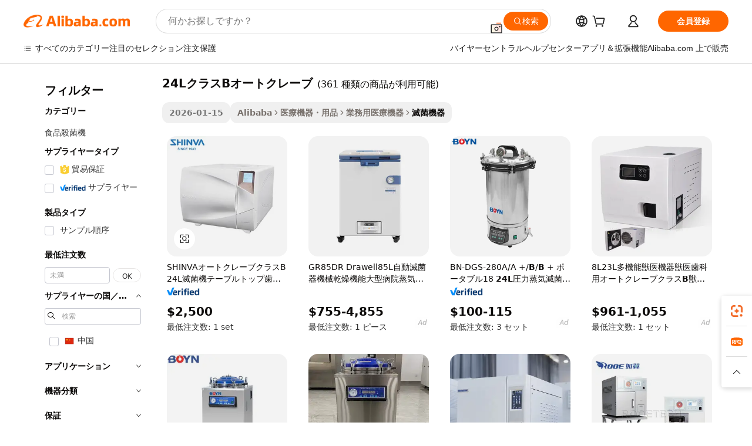

--- FILE ---
content_type: text/html;charset=UTF-8
request_url: https://japanese.alibaba.com/g/24l-class-b-autoclave.html
body_size: 191806
content:

<!-- screen_content -->

    <!-- tangram:5410 begin-->
    <!-- tangram:529998 begin-->
    
<!DOCTYPE html>
<html lang="ja" dir="ltr">
  <head>
        <script>
      window.__BB = {
        scene: window.__bb_scene || 'traffic-free-goods'
      };
      window.__BB.BB_CWV_IGNORE = {
          lcp_element: ['#icbu-buyer-pc-top-banner'],
          lcp_url: [],
        };
      window._timing = {}
      window._timing.first_start = Date.now();
      window.needLoginInspiration = Boolean(false);
      // 变量用于标记页面首次可见时间
      let firstVisibleTime = null;
      if (typeof document.hidden !== 'undefined') {
        // 页面首次加载时直接统计
        if (!document.hidden) {
          firstVisibleTime = Date.now();
          window.__BB_timex = 1
        } else {
          // 页面不可见时监听 visibilitychange 事件
          document.addEventListener('visibilitychange', () => {
            if (!document.hidden) {
              firstVisibleTime = Date.now();
              window.__BB_timex = firstVisibleTime - window.performance.timing.navigationStart
              window.__BB.firstVisibleTime = window.__BB_timex
              console.log("Page became visible after "+ window.__BB_timex + " ms");
            }
          }, { once: true });  // 确保只触发一次
        }
      } else {
        console.warn('Page Visibility API is not supported in this browser.');
      }
    </script>
        <meta name="data-spm" content="a2700">
        <meta name="aplus-xplug" content="NONE">
        <meta name="aplus-icbu-disable-umid" content="1">
        <meta name="google-translate-customization" content="9de59014edaf3b99-22e1cf3b5ca21786-g00bb439a5e9e5f8f-f">
    <meta name="yandex-verification" content="25a76ba8e4443bb3" />
    <meta name="msvalidate.01" content="E3FBF0E89B724C30844BF17C59608E8F" />
    <meta name="viewport" content="width=device-width, initial-scale=1.0, maximum-scale=5.0, user-scalable=yes">
        <link rel="preconnect" href="https://s.alicdn.com/" crossorigin>
    <link rel="dns-prefetch" href="https://s.alicdn.com">
                        <link rel="preload" href="https://s.alicdn.com/@g/alilog/??aplus_plugin_icbufront/index.js,mlog/aplus_v2.js" as="script">
        <link rel="preload" href="https://s.alicdn.com/@img/imgextra/i2/O1CN0153JdbU26g4bILVOyC_!!6000000007690-2-tps-418-58.png" as="image">
        <script>
            window.__APLUS_ABRATE__ = {
        perf_group: 'base64cached',
        scene: "traffic-free-goods",
      };
    </script>
    <meta name="aplus-mmstat-timeout" content="15000">
        <meta content="text/html; charset=utf-8" http-equiv="Content-Type">
          <title>信頼できる滅菌ソリューション：プレミアム24LクラスBオートクレーブオプション</title>
      <meta name="keywords" content="autoclave class b,mushroom autoclave,biohazard bags autoclavable">
      <meta name="description" content="最先端の24LクラスBオートクレーブで、最適な安全性をお約束します。効率性と信頼性を追求して設計されており、プロフェッショナルな環境での感染制御を強化します。">
            <meta name="pagetiming-rate" content="9">
      <meta name="pagetiming-resource-rate" content="4">
                    <link rel="canonical" href="https://japanese.alibaba.com/g/24l-class-b-autoclave.html">
                              <link rel="alternate" hreflang="fr" href="https://french.alibaba.com/g/24l-class-b-autoclave.html">
                  <link rel="alternate" hreflang="de" href="https://german.alibaba.com/g/24l-class-b-autoclave.html">
                  <link rel="alternate" hreflang="pt" href="https://portuguese.alibaba.com/g/24l-class-b-autoclave.html">
                  <link rel="alternate" hreflang="it" href="https://italian.alibaba.com/g/24l-class-b-autoclave.html">
                  <link rel="alternate" hreflang="es" href="https://spanish.alibaba.com/g/24l-class-b-autoclave.html">
                  <link rel="alternate" hreflang="ru" href="https://russian.alibaba.com/g/24l-class-b-autoclave.html">
                  <link rel="alternate" hreflang="ko" href="https://korean.alibaba.com/g/24l-class-b-autoclave.html">
                  <link rel="alternate" hreflang="ar" href="https://arabic.alibaba.com/g/24l-class-b-autoclave.html">
                  <link rel="alternate" hreflang="ja" href="https://japanese.alibaba.com/g/24l-class-b-autoclave.html">
                  <link rel="alternate" hreflang="tr" href="https://turkish.alibaba.com/g/24l-class-b-autoclave.html">
                  <link rel="alternate" hreflang="th" href="https://thai.alibaba.com/g/24l-class-b-autoclave.html">
                  <link rel="alternate" hreflang="vi" href="https://vietnamese.alibaba.com/g/24l-class-b-autoclave.html">
                  <link rel="alternate" hreflang="nl" href="https://dutch.alibaba.com/g/24l-class-b-autoclave.html">
                  <link rel="alternate" hreflang="he" href="https://hebrew.alibaba.com/g/24l-class-b-autoclave.html">
                  <link rel="alternate" hreflang="id" href="https://indonesian.alibaba.com/g/24l-class-b-autoclave.html">
                  <link rel="alternate" hreflang="hi" href="https://hindi.alibaba.com/g/24l-class-b-autoclave.html">
                  <link rel="alternate" hreflang="en" href="https://www.alibaba.com/showroom/24l-class-b-autoclave.html">
                  <link rel="alternate" hreflang="zh" href="https://chinese.alibaba.com/g/24l-class-b-autoclave.html">
                  <link rel="alternate" hreflang="x-default" href="https://www.alibaba.com/showroom/24l-class-b-autoclave.html">
                                        <script>
      // Aplus 配置自动打点
      var queue = window.goldlog_queue || (window.goldlog_queue = []);
      var tags = ["button", "a", "div", "span", "i", "svg", "input", "li", "tr"];
      queue.push(
        {
          action: 'goldlog.appendMetaInfo',
          arguments: [
            'aplus-auto-exp',
            [
              {
                logkey: '/sc.ug_msite.new_product_exp',
                cssSelector: '[data-spm-exp]',
                props: ["data-spm-exp"],
              },
              {
                logkey: '/sc.ug_pc.seolist_product_exp',
                cssSelector: '.traffic-card-gallery',
                props: ["data-spm-exp"],
              }
            ]
          ]
        }
      )
      queue.push({
        action: 'goldlog.setMetaInfo',
        arguments: ['aplus-auto-clk', JSON.stringify(tags.map(tag =>({
          "logkey": "/sc.ug_msite.new_product_clk",
          tag,
          "filter": "data-spm-clk",
          "props": ["data-spm-clk"]
        })))],
      });
    </script>
  </head>
  <div id="icbu-header"><div id="the-new-header" data-version="4.4.0" data-tnh-auto-exp="tnh-expose" data-scenes="search-products" style="position: relative;background-color: #fff;border-bottom: 1px solid #ddd;box-sizing: border-box; font-family:Inter,SF Pro Text,Roboto,Helvetica Neue,Helvetica,Tahoma,Arial,PingFang SC,Microsoft YaHei;"><div style="display: flex;align-items:center;height: 72px;min-width: 1200px;max-width: 1580px;margin: 0 auto;padding: 0 40px;box-sizing: border-box;"><img style="height: 29px; width: 209px;" src="https://s.alicdn.com/@img/imgextra/i2/O1CN0153JdbU26g4bILVOyC_!!6000000007690-2-tps-418-58.png" alt="" /></div><div style="min-width: 1200px;max-width: 1580px;margin: 0 auto;overflow: hidden;font-size: 14px;display: flex;justify-content: space-between;padding: 0 40px;box-sizing: border-box;"><div style="display: flex; align-items: center; justify-content: space-between"><div style="position: relative; height: 36px; padding: 0 28px 0 20px">All categories</div><div style="position: relative; height: 36px; padding-right: 28px">Featured selections</div><div style="position: relative; height: 36px">Trade Assurance</div></div><div style="display: flex; align-items: center; justify-content: space-between"><div style="position: relative; height: 36px; padding-right: 28px">Buyer Central</div><div style="position: relative; height: 36px; padding-right: 28px">Help Center</div><div style="position: relative; height: 36px; padding-right: 28px">Get the app</div><div style="position: relative; height: 36px">Become a supplier</div></div></div></div></div></div>
  <body data-spm="7724857" style="min-height: calc(100vh + 1px)"><script 
id="beacon-aplus"   
src="//s.alicdn.com/@g/alilog/??aplus_plugin_icbufront/index.js,mlog/aplus_v2.js"
exparams="aplus=async&userid=&aplus&ali_beacon_id=&ali_apache_id=&ali_apache_track=&ali_apache_tracktmp=&eagleeye_traceid=2101c5c317690364567432178e105b&ip=18%2e224%2e54%2e34&dmtrack_c={ali%5fresin%5ftrace%3dse%5frst%3dnull%7csp%5fviewtype%3dY%7cset%3d3%7cser%3d1007%7cpageId%3ddb3ff42a8b864eaf8f369230e3fb37d4%7cm%5fpageid%3dnull%7cpvmi%3dfe4a333f03e14e80a9deee058758fe1a%7csek%5fsepd%3d24L%25E3%2582%25AF%25E3%2583%25A9%25E3%2582%25B9B%25E3%2582%25AA%25E3%2583%25BC%25E3%2583%2588%25E3%2582%25AF%25E3%2583%25AC%25E3%2583%25BC%25E3%2583%2596%7csek%3d24l%2bclass%2bb%2bautoclave%7cse%5fpn%3d1%7cp4pid%3dbf8bb79c%2d59c2%2d4866%2da717%2dc14c05077321%7csclkid%3dnull%7cforecast%5fpost%5fcate%3dnull%7cseo%5fnew%5fuser%5fflag%3dfalse%7ccategoryId%3d161201%7cseo%5fsearch%5fmodel%5fupgrade%5fv2%3d2025070801%7cseo%5fmodule%5fcard%5f20240624%3d202406242%7clong%5ftext%5fgoogle%5ftranslate%5fv2%3d2407142%7cseo%5fcontent%5ftd%5fbottom%5ftext%5fupdate%5fkey%3d2025070801%7cseo%5fsearch%5fmodel%5fupgrade%5fv3%3d2025072201%7cdamo%5falt%5freplace%3d2485818%7cseo%5fsearch%5fmodel%5fmulti%5fupgrade%5fv3%3d2025081101%7cwap%5fcross%3d2007659%7cwap%5fcs%5faction%3d2005494%7cAPP%5fVisitor%5fActive%3d26702%7cseo%5fshowroom%5fgoods%5fmix%3d2005244%7cseo%5fdefault%5fcached%5flong%5ftext%5ffrom%5fnew%5fkeyword%5fstep%3d2024122502%7cshowroom%5fgeneral%5ftemplate%3d2005292%7cshowroom%5freview%3d20230308%7cwap%5fcs%5ftext%3dnull%7cstructured%5fdata%3d2025052702%7cseo%5fmulti%5fstyle%5ftext%5fupdate%3d2511182%7cpc%5fnew%5fheader%3dnull%7cseo%5fmeta%5fcate%5ftemplate%5fv1%3d2025042401%7cseo%5fmeta%5ftd%5fsearch%5fkeyword%5fstep%5fv1%3d2025040999%7cshowroom%5fft%5flong%5ftext%5fbaks%3d80802%7cAPP%5fGrowing%5fBuyer%5fHigh%5fIntent%5fActive%3d25488%7cshowroom%5fpc%5fv2019%3d2104%7cAPP%5fProspecting%5fBuyer%3d26706%7ccache%5fcontrol%3dnull%7cAPP%5fChurned%5fCore%5fBuyer%3d25463%7cseo%5fdefault%5fcached%5flong%5ftext%5fstep%3d24110802%7camp%5flighthouse%5fscore%5fimage%3d19657%7cseo%5fft%5ftranslate%5fgemini%3d25012003%7cwap%5fnode%5fssr%3d2015725%7cdataphant%5fopen%3d27030%7clongtext%5fmulti%5fstyle%5fexpand%5frussian%3d2510141%7cseo%5flongtext%5fgoogle%5fdata%5fsection%3d25021702%7cindustry%5fpopular%5ffloor%3dnull%7cwap%5fad%5fgoods%5fproduct%5finterval%3dnull%7cseo%5fgoods%5fbootom%5fwholesale%5flink%3dnull%7cseo%5fkeyword%5faatest%3d18%7cseo%5fmiddle%5fwholesale%5flink%3dnull%7cft%5flong%5ftext%5fenpand%5fstep2%3d121602%7cseo%5fft%5flongtext%5fexpand%5fstep3%3d25012102%7cseo%5fwap%5fheadercard%3d2006288%7cAPP%5fChurned%5fInactive%5fVisitor%3d25497%7cAPP%5fGrowing%5fBuyer%5fHigh%5fIntent%5fInactive%3d25484%7cseo%5fmeta%5ftd%5fmulti%5fkey%3d2025061801%7ctop%5frecommend%5f20250120%3d202501201%7clongtext%5fmulti%5fstyle%5fexpand%5ffrench%5fcopy%3d25091802%7clongtext%5fmulti%5fstyle%5fexpand%5ffrench%5fcopy%5fcopy%3d25092502%7cseo%5ffloor%5fexp%3dnull%7cseo%5fshowroom%5falgo%5flink%3d17764%7cseo%5fmeta%5ftd%5faib%5fgeneral%5fkey%3d2025091900%7ccountry%5findustry%3d202311033%7cshowroom%5fft%5flong%5ftext%5fenpand%5fstep1%3d101102%7cseo%5fshowroom%5fnorel%3dnull%7cplp%5fstyle%5f25%5fpc%3d202505222%7cseo%5fggs%5flayer%3d10010%7cquery%5fmutil%5flang%5ftranslate%3d2025060300%7cAPP%5fChurned%5fBuyer%3d25468%7cstream%5frender%5fperf%5fopt%3d2309181%7cwap%5fgoods%3d2007383%7cseo%5fshowroom%5fsimilar%5f20240614%3d202406142%7cchinese%5fopen%3d6307%7cquery%5fgpt%5ftranslate%3d20240820%7cad%5fproduct%5finterval%3dnull%7camp%5fto%5fpwa%3d2007359%7cplp%5faib%5fmulti%5fai%5fmeta%3d20250401%7cwap%5fsupplier%5fcontent%3dnull%7cpc%5ffree%5frefactoring%3d20220315%7cAPP%5fGrowing%5fBuyer%5fInactive%3d25476%7csso%5foem%5ffloor%3dnull%7cseo%5fpc%5fnew%5fview%5f20240807%3d202408072%7cseo%5fbottom%5ftext%5fentity%5fkey%5fcopy%3d2025062400%7cstream%5frender%3d433763%7cseo%5fmodule%5fcard%5f20240424%3d202404241%7cseo%5ftitle%5freplace%5f20191226%3d5841%7clongtext%5fmulti%5fstyle%5fexpand%3d25090802%7cgoogleweblight%3d6516%7clighthouse%5fbase64%3dnull%7cAPP%5fProspecting%5fBuyer%5fActive%3d26719%7cad%5fgoods%5fproduct%5finterval%3dnull%7cseo%5fbottom%5fdeep%5fextend%5fkw%5fkey%3d2025071101%7clongtext%5fmulti%5fstyle%5fexpand%5fturkish%3d25102801%7cilink%5fuv%3d20240911%7cwap%5flist%5fwakeup%3d2005832%7ctpp%5fcrosslink%5fpc%3d20205311%7cseo%5ftop%5fbooth%3d18501%7cAPP%5fGrowing%5fBuyer%5fLess%5fActive%3d25472%7cseo%5fsearch%5fmodel%5fupgrade%5frank%3d2025092401%7cgoodslayer%3d7977%7cft%5flong%5ftext%5ftranslate%5fexpand%5fstep1%3d24110802%7cseo%5fheaderstyle%5ftraffic%5fkey%5fv1%3d2025072100%7ccrosslink%5fswitch%3d2008141%7cp4p%5foutline%3d20240328%7cseo%5fmeta%5ftd%5faib%5fv2%5fkey%3d2025091800%7crts%5fmulti%3d2008404%7cseo%5fad%5foptimization%5fkey%5fv2%3d2025072300%7cAPP%5fVisitor%5fLess%5fActive%3d26692%7cseo%5fsearch%5franker%5fid%3d2025112401%7cplp%5fstyle%5f25%3d202505192%7ccdn%5fvm%3d2007368%7cwap%5fad%5fproduct%5finterval%3dnull%7cseo%5fsearch%5fmodel%5fmulti%5fupgrade%5frank%3d2025092401%7cpc%5fcard%5fshare%3d2025081201%7cAPP%5fGrowing%5fBuyer%5fHigh%5fIntent%5fLess%5fActive%3d25480%7cgoods%5ftitle%5fsubstitute%3d9617%7cwap%5fscreen%5fexp%3d2025081400%7creact%5fheader%5ftest%3d202502182%7cpc%5fcs%5fcolor%3d2005788%7cshowroom%5fft%5flong%5ftext%5ftest%3d72502%7cone%5ftap%5flogin%5fABTest%3d202308153%7cseo%5fhyh%5fshow%5ftags%3dnull%7cplp%5fstructured%5fdata%3d2508182%7cguide%5fdelete%3d2008526%7cseo%5findustry%5ftemplate%3dnull%7cseo%5fmeta%5ftd%5fmulti%5fes%5fkey%3d2025073101%7cseo%5fshowroom%5fdata%5fmix%3d19888%7csso%5ftop%5franking%5ffloor%3d20031%7cseo%5ftd%5fdeep%5fupgrade%5fkey%5fv3%3d2025081101%7cwap%5fue%5fone%3d2025111401%7cshowroom%5fto%5frts%5flink%3d2008480%7ccountrysearch%5ftest%3dnull%7cseo%5fplp%5fdate%5fv2%3d2025102702%7cshowroom%5flist%5fnew%5farrival%3d2811002%7cchannel%5famp%5fto%5fpwa%3d2008435%7cseo%5fmulti%5fstyles%5flong%5ftext%3d2503172%7cseo%5fmeta%5ftext%5fmutli%5fcate%5ftemplate%5fv1%3d2025080801%7cseo%5fdefault%5fcached%5fmutil%5flong%5ftext%5fstep%3d24110436%7cseo%5faction%5fpoint%5ftype%3d22823%7cseo%5faib%5ftd%5flaunch%5f20240828%5fcopy%3d202408282%7cseo%5fshowroom%5fwholesale%5flink%3d2486142%7cseo%5fperf%5fimprove%3d2023999%7cseo%5fwap%5flist%5fbounce%5f01%3d2063%7cseo%5fwap%5flist%5fbounce%5f02%3d2128%7cAPP%5fGrowing%5fBuyer%5fActive%3d25492%7cvideolayer%3dnull%7cvideo%5fplay%3dnull%7cAPP%5fChurned%5fMember%5fInactive%3d25501%7cseo%5fgoogle%5fnew%5fstruct%3d438326%7cicbu%5falgo%5fp4p%5fseo%5fad%3d2025072300%7ctpp%5ftrace%3dseoKeyword%2dseoKeyword%5fv3%2dbase%2dORIGINAL}&pageid=12e036222101c81c1769036456&hn=ensearchweb033001200028%2erg%2dus%2deast%2eus44&asid=AQAAAACoWnFpt9zvfgAAAADmCdTVkm+5+w==&treq=&tres=" async>
</script>
            <style>body{background-color:white;}.no-scrollbar.il-sticky.il-top-0.il-max-h-\[100vh\].il-w-\[200px\].il-flex-shrink-0.il-flex-grow-0.il-overflow-y-scroll{background-color:#FFF;padding-left:12px}</style>
                    <!-- tangram:530006 begin-->
<!--  -->
 <style>
   @keyframes il-spin {
     to {
       transform: rotate(360deg);
     }
   }
   @keyframes il-pulse {
     50% {
       opacity: 0.5;
     }
   }
   .traffic-card-gallery {display: flex;position: relative;flex-direction: column;justify-content: flex-start;border-radius: 0.5rem;background-color: #fff;padding: 0.5rem 0.5rem 1rem;overflow: hidden;font-size: 0.75rem;line-height: 1rem;}
   .traffic-card-list {display: flex;position: relative;flex-direction: row;justify-content: flex-start;border-bottom-width: 1px;background-color: #fff;padding: 1rem;height: 292px;overflow: hidden;font-size: 0.75rem;line-height: 1rem;}
   .product-price {
     b {
       font-size: 22px;
     }
   }
   .skel-loading {
       animation: il-pulse 2s cubic-bezier(0.4, 0, 0.6, 1) infinite;background-color: hsl(60, 4.8%, 95.9%);
   }
 </style>
<div id="first-cached-card">
  <div style="box-sizing:border-box;display: flex;position: absolute;left: 0;right: 0;margin: 0 auto;z-index: 1;min-width: 1200px;max-width: 1580px;padding: 0.75rem 3.25rem 0;pointer-events: none;">
    <!--页面左侧区域-->
    <div style="width: 200px;padding-top: 1rem;padding-left:12px; background-color: #fff;border-radius: 0.25rem">
      <div class="skel-loading" style="height: 1.5rem;width: 50%;border-radius: 0.25rem;"></div>
      <div style="margin-top: 1rem;margin-bottom: 1rem;">
        <div class="skel-loading" style="height: 1rem;width: calc(100% * 5 / 6);"></div>
        <div
          class="skel-loading"
          style="margin-top: 1rem;height: 1rem;width: calc(100% * 8 / 12);"
        ></div>
        <div class="skel-loading" style="margin-top: 1rem;height: 1rem;width: 75%;"></div>
        <div
          class="skel-loading"
          style="margin-top: 1rem;height: 1rem;width: calc(100% * 7 / 12);"
        ></div>
      </div>
      <div class="skel-loading" style="height: 1.5rem;width: 50%;border-radius: 0.25rem;"></div>
      <div style="margin-top: 1rem;margin-bottom: 1rem;">
        <div class="skel-loading" style="height: 1rem;width: calc(100% * 5 / 6);"></div>
        <div
          class="skel-loading"
          style="margin-top: 1rem;height: 1rem;width: calc(100% * 8 / 12);"
        ></div>
        <div class="skel-loading" style="margin-top: 1rem;height: 1rem;width: 75%;"></div>
        <div
          class="skel-loading"
          style="margin-top: 1rem;height: 1rem;width: calc(100% * 7 / 12);"
        ></div>
      </div>
      <div class="skel-loading" style="height: 1.5rem;width: 50%;border-radius: 0.25rem;"></div>
      <div style="margin-top: 1rem;margin-bottom: 1rem;">
        <div class="skel-loading" style="height: 1rem;width: calc(100% * 5 / 6);"></div>
        <div
          class="skel-loading"
          style="margin-top: 1rem;height: 1rem;width: calc(100% * 8 / 12);"
        ></div>
        <div class="skel-loading" style="margin-top: 1rem;height: 1rem;width: 75%;"></div>
        <div
          class="skel-loading"
          style="margin-top: 1rem;height: 1rem;width: calc(100% * 7 / 12);"
        ></div>
      </div>
      <div class="skel-loading" style="height: 1.5rem;width: 50%;border-radius: 0.25rem;"></div>
      <div style="margin-top: 1rem;margin-bottom: 1rem;">
        <div class="skel-loading" style="height: 1rem;width: calc(100% * 5 / 6);"></div>
        <div
          class="skel-loading"
          style="margin-top: 1rem;height: 1rem;width: calc(100% * 8 / 12);"
        ></div>
        <div class="skel-loading" style="margin-top: 1rem;height: 1rem;width: 75%;"></div>
        <div
          class="skel-loading"
          style="margin-top: 1rem;height: 1rem;width: calc(100% * 7 / 12);"
        ></div>
      </div>
      <div class="skel-loading" style="height: 1.5rem;width: 50%;border-radius: 0.25rem;"></div>
      <div style="margin-top: 1rem;margin-bottom: 1rem;">
        <div class="skel-loading" style="height: 1rem;width: calc(100% * 5 / 6);"></div>
        <div
          class="skel-loading"
          style="margin-top: 1rem;height: 1rem;width: calc(100% * 8 / 12);"
        ></div>
        <div class="skel-loading" style="margin-top: 1rem;height: 1rem;width: 75%;"></div>
        <div
          class="skel-loading"
          style="margin-top: 1rem;height: 1rem;width: calc(100% * 7 / 12);"
        ></div>
      </div>
      <div class="skel-loading" style="height: 1.5rem;width: 50%;border-radius: 0.25rem;"></div>
      <div style="margin-top: 1rem;margin-bottom: 1rem;">
        <div class="skel-loading" style="height: 1rem;width: calc(100% * 5 / 6);"></div>
        <div
          class="skel-loading"
          style="margin-top: 1rem;height: 1rem;width: calc(100% * 8 / 12);"
        ></div>
        <div class="skel-loading" style="margin-top: 1rem;height: 1rem;width: 75%;"></div>
        <div
          class="skel-loading"
          style="margin-top: 1rem;height: 1rem;width: calc(100% * 7 / 12);"
        ></div>
      </div>
    </div>
    <!--页面主体区域-->
    <div style="flex: 1 1 0%; overflow: hidden;padding: 0.5rem 0.5rem 0.5rem 1.5rem">
      <div style="height: 1.25rem;margin-bottom: 1rem;"></div>
      <!-- keywords -->
      <div style="margin-bottom: 1rem;height: 1.75rem;font-weight: 700;font-size: 1.25rem;line-height: 1.75rem;"></div>
      <!-- longtext -->
            <div style="width: calc(25% - 0.9rem);pointer-events: auto">
        <div class="traffic-card-gallery">
          <!-- ProductImage -->
          <a href="//www.alibaba.com/product-detail/SHINVA-Autoclave-Class-B-24L-Sterilization_1600135346189.html?from=SEO" target="_blank" style="position: relative;margin-bottom: 0.5rem;aspect-ratio: 1;overflow: hidden;border-radius: 0.5rem;">
            <div style="display: flex; overflow: hidden">
              <div style="position: relative;margin: 0;width: 100%;min-width: 0;flex-shrink: 0;flex-grow: 0;flex-basis: 100%;padding: 0;">
                <img style="position: relative; aspect-ratio: 1; width: 100%" src="[data-uri]" loading="eager" />
                <div style="position: absolute;left: 0;bottom: 0;right: 0;top: 0;background-color: #000;opacity: 0.05;"></div>
              </div>
            </div>
          </a>
          <div style="display: flex;flex: 1 1 0%;flex-direction: column;justify-content: space-between;">
            <div>
              <a class="skel-loading" style="margin-top: 0.5rem;display:inline-block;width:100%;height:1rem;" href="//www.alibaba.com/product-detail/SHINVA-Autoclave-Class-B-24L-Sterilization_1600135346189.html" target="_blank"></a>
              <a class="skel-loading" style="margin-top: 0.125rem;display:inline-block;width:100%;height:1rem;" href="//www.alibaba.com/product-detail/SHINVA-Autoclave-Class-B-24L-Sterilization_1600135346189.html" target="_blank"></a>
              <div class="skel-loading" style="margin-top: 0.25rem;height:1.625rem;width:75%"></div>
              <div class="skel-loading" style="margin-top: 0.5rem;height: 1rem;width:50%"></div>
              <div class="skel-loading" style="margin-top:0.25rem;height:1rem;width:25%"></div>
            </div>
          </div>

        </div>
      </div>

    </div>
  </div>
</div>
<!-- tangram:530006 end-->
            <style>.component-left-filter-callback{display:flex;position:relative;margin-top:10px;height:1200px}.component-left-filter-callback img{width:200px}.component-left-filter-callback i{position:absolute;top:5%;left:50%}.related-search-wrapper{padding:.5rem;--tw-bg-opacity: 1;background-color:#fff;background-color:rgba(255,255,255,var(--tw-bg-opacity, 1));border-width:1px;border-color:var(--input)}.related-search-wrapper .related-search-box{margin:12px 16px}.related-search-wrapper .related-search-box .related-search-title{display:inline;float:start;color:#666;word-wrap:break-word;margin-right:12px;width:13%}.related-search-wrapper .related-search-box .related-search-content{display:flex;flex-wrap:wrap}.related-search-wrapper .related-search-box .related-search-content .related-search-link{margin-right:12px;width:23%;overflow:hidden;color:#666;text-overflow:ellipsis;white-space:nowrap}.product-title img{margin-right:.5rem;display:inline-block;height:1rem;vertical-align:sub}.product-price b{font-size:22px}.similar-icon{position:absolute;bottom:12px;z-index:2;right:12px}.rfq-card{display:inline-block;position:relative;box-sizing:border-box;margin-bottom:36px}.rfq-card .rfq-card-content{display:flex;position:relative;flex-direction:column;align-items:flex-start;background-size:cover;background-color:#fff;padding:12px;width:100%;height:100%}.rfq-card .rfq-card-content .rfq-card-icon{margin-top:50px}.rfq-card .rfq-card-content .rfq-card-icon img{width:45px}.rfq-card .rfq-card-content .rfq-card-top-title{margin-top:14px;color:#222;font-weight:400;font-size:16px}.rfq-card .rfq-card-content .rfq-card-title{margin-top:24px;color:#333;font-weight:800;font-size:20px}.rfq-card .rfq-card-content .rfq-card-input-box{margin-top:24px;width:100%}.rfq-card .rfq-card-content .rfq-card-input-box textarea{box-sizing:border-box;border:1px solid #ddd;border-radius:4px;background-color:#fff;padding:9px 12px;width:100%;height:88px;resize:none;color:#666;font-weight:400;font-size:13px;font-family:inherit}.rfq-card .rfq-card-content .rfq-card-button{margin-top:24px;border:1px solid #666;border-radius:16px;background-color:#fff;width:67%;color:#000;font-weight:700;font-size:14px;line-height:30px;text-align:center}[data-modulename^=ProductList-] div{contain-intrinsic-size:auto 500px}.traffic-card-gallery:hover{--tw-shadow: 0px 2px 6px 2px rgba(0,0,0,.12157);--tw-shadow-colored: 0px 2px 6px 2px var(--tw-shadow-color);box-shadow:0 0 #0000,0 0 #0000,0 2px 6px 2px #0000001f;box-shadow:var(--tw-ring-offset-shadow, 0 0 rgba(0,0,0,0)),var(--tw-ring-shadow, 0 0 rgba(0,0,0,0)),var(--tw-shadow);z-index:10}.traffic-card-gallery{position:relative;display:flex;flex-direction:column;justify-content:flex-start;overflow:hidden;border-radius:.75rem;--tw-bg-opacity: 1;background-color:#fff;background-color:rgba(255,255,255,var(--tw-bg-opacity, 1));padding:.5rem;font-size:.75rem;line-height:1rem}.traffic-card-list{position:relative;display:flex;height:292px;flex-direction:row;justify-content:flex-start;overflow:hidden;border-bottom-width:1px;--tw-bg-opacity: 1;background-color:#fff;background-color:rgba(255,255,255,var(--tw-bg-opacity, 1));padding:1rem;font-size:.75rem;line-height:1rem}.traffic-card-g-industry:hover{--tw-shadow: 0 0 10px rgba(0,0,0,.1);--tw-shadow-colored: 0 0 10px var(--tw-shadow-color);box-shadow:0 0 #0000,0 0 #0000,0 0 10px #0000001a;box-shadow:var(--tw-ring-offset-shadow, 0 0 rgba(0,0,0,0)),var(--tw-ring-shadow, 0 0 rgba(0,0,0,0)),var(--tw-shadow)}.traffic-card-g-industry{position:relative;border-radius:var(--radius);--tw-bg-opacity: 1;background-color:#fff;background-color:rgba(255,255,255,var(--tw-bg-opacity, 1));padding:1.25rem .75rem .75rem;font-size:.875rem;line-height:1.25rem}.module-filter-section-wrapper{max-height:none!important;overflow-x:hidden}*,:before,:after{--tw-border-spacing-x: 0;--tw-border-spacing-y: 0;--tw-translate-x: 0;--tw-translate-y: 0;--tw-rotate: 0;--tw-skew-x: 0;--tw-skew-y: 0;--tw-scale-x: 1;--tw-scale-y: 1;--tw-pan-x: ;--tw-pan-y: ;--tw-pinch-zoom: ;--tw-scroll-snap-strictness: proximity;--tw-gradient-from-position: ;--tw-gradient-via-position: ;--tw-gradient-to-position: ;--tw-ordinal: ;--tw-slashed-zero: ;--tw-numeric-figure: ;--tw-numeric-spacing: ;--tw-numeric-fraction: ;--tw-ring-inset: ;--tw-ring-offset-width: 0px;--tw-ring-offset-color: #fff;--tw-ring-color: rgba(59, 130, 246, .5);--tw-ring-offset-shadow: 0 0 rgba(0,0,0,0);--tw-ring-shadow: 0 0 rgba(0,0,0,0);--tw-shadow: 0 0 rgba(0,0,0,0);--tw-shadow-colored: 0 0 rgba(0,0,0,0);--tw-blur: ;--tw-brightness: ;--tw-contrast: ;--tw-grayscale: ;--tw-hue-rotate: ;--tw-invert: ;--tw-saturate: ;--tw-sepia: ;--tw-drop-shadow: ;--tw-backdrop-blur: ;--tw-backdrop-brightness: ;--tw-backdrop-contrast: ;--tw-backdrop-grayscale: ;--tw-backdrop-hue-rotate: ;--tw-backdrop-invert: ;--tw-backdrop-opacity: ;--tw-backdrop-saturate: ;--tw-backdrop-sepia: ;--tw-contain-size: ;--tw-contain-layout: ;--tw-contain-paint: ;--tw-contain-style: }::backdrop{--tw-border-spacing-x: 0;--tw-border-spacing-y: 0;--tw-translate-x: 0;--tw-translate-y: 0;--tw-rotate: 0;--tw-skew-x: 0;--tw-skew-y: 0;--tw-scale-x: 1;--tw-scale-y: 1;--tw-pan-x: ;--tw-pan-y: ;--tw-pinch-zoom: ;--tw-scroll-snap-strictness: proximity;--tw-gradient-from-position: ;--tw-gradient-via-position: ;--tw-gradient-to-position: ;--tw-ordinal: ;--tw-slashed-zero: ;--tw-numeric-figure: ;--tw-numeric-spacing: ;--tw-numeric-fraction: ;--tw-ring-inset: ;--tw-ring-offset-width: 0px;--tw-ring-offset-color: #fff;--tw-ring-color: rgba(59, 130, 246, .5);--tw-ring-offset-shadow: 0 0 rgba(0,0,0,0);--tw-ring-shadow: 0 0 rgba(0,0,0,0);--tw-shadow: 0 0 rgba(0,0,0,0);--tw-shadow-colored: 0 0 rgba(0,0,0,0);--tw-blur: ;--tw-brightness: ;--tw-contrast: ;--tw-grayscale: ;--tw-hue-rotate: ;--tw-invert: ;--tw-saturate: ;--tw-sepia: ;--tw-drop-shadow: ;--tw-backdrop-blur: ;--tw-backdrop-brightness: ;--tw-backdrop-contrast: ;--tw-backdrop-grayscale: ;--tw-backdrop-hue-rotate: ;--tw-backdrop-invert: ;--tw-backdrop-opacity: ;--tw-backdrop-saturate: ;--tw-backdrop-sepia: ;--tw-contain-size: ;--tw-contain-layout: ;--tw-contain-paint: ;--tw-contain-style: }*,:before,:after{box-sizing:border-box;border-width:0;border-style:solid;border-color:#e5e7eb}:before,:after{--tw-content: ""}html,:host{line-height:1.5;-webkit-text-size-adjust:100%;-moz-tab-size:4;-o-tab-size:4;tab-size:4;font-family:ui-sans-serif,system-ui,-apple-system,Segoe UI,Roboto,Ubuntu,Cantarell,Noto Sans,sans-serif,"Apple Color Emoji","Segoe UI Emoji",Segoe UI Symbol,"Noto Color Emoji";font-feature-settings:normal;font-variation-settings:normal;-webkit-tap-highlight-color:transparent}body{margin:0;line-height:inherit}hr{height:0;color:inherit;border-top-width:1px}abbr:where([title]){text-decoration:underline;-webkit-text-decoration:underline dotted;text-decoration:underline dotted}h1,h2,h3,h4,h5,h6{font-size:inherit;font-weight:inherit}a{color:inherit;text-decoration:inherit}b,strong{font-weight:bolder}code,kbd,samp,pre{font-family:ui-monospace,SFMono-Regular,Menlo,Monaco,Consolas,Liberation Mono,Courier New,monospace;font-feature-settings:normal;font-variation-settings:normal;font-size:1em}small{font-size:80%}sub,sup{font-size:75%;line-height:0;position:relative;vertical-align:baseline}sub{bottom:-.25em}sup{top:-.5em}table{text-indent:0;border-color:inherit;border-collapse:collapse}button,input,optgroup,select,textarea{font-family:inherit;font-feature-settings:inherit;font-variation-settings:inherit;font-size:100%;font-weight:inherit;line-height:inherit;letter-spacing:inherit;color:inherit;margin:0;padding:0}button,select{text-transform:none}button,input:where([type=button]),input:where([type=reset]),input:where([type=submit]){-webkit-appearance:button;background-color:transparent;background-image:none}:-moz-focusring{outline:auto}:-moz-ui-invalid{box-shadow:none}progress{vertical-align:baseline}::-webkit-inner-spin-button,::-webkit-outer-spin-button{height:auto}[type=search]{-webkit-appearance:textfield;outline-offset:-2px}::-webkit-search-decoration{-webkit-appearance:none}::-webkit-file-upload-button{-webkit-appearance:button;font:inherit}summary{display:list-item}blockquote,dl,dd,h1,h2,h3,h4,h5,h6,hr,figure,p,pre{margin:0}fieldset{margin:0;padding:0}legend{padding:0}ol,ul,menu{list-style:none;margin:0;padding:0}dialog{padding:0}textarea{resize:vertical}input::-moz-placeholder,textarea::-moz-placeholder{opacity:1;color:#9ca3af}input::placeholder,textarea::placeholder{opacity:1;color:#9ca3af}button,[role=button]{cursor:pointer}:disabled{cursor:default}img,svg,video,canvas,audio,iframe,embed,object{display:block;vertical-align:middle}img,video{max-width:100%;height:auto}[hidden]:where(:not([hidden=until-found])){display:none}:root{--background: hsl(0, 0%, 100%);--foreground: hsl(20, 14.3%, 4.1%);--card: hsl(0, 0%, 100%);--card-foreground: hsl(20, 14.3%, 4.1%);--popover: hsl(0, 0%, 100%);--popover-foreground: hsl(20, 14.3%, 4.1%);--primary: hsl(24, 100%, 50%);--primary-foreground: hsl(60, 9.1%, 97.8%);--secondary: hsl(60, 4.8%, 95.9%);--secondary-foreground: #333;--muted: hsl(60, 4.8%, 95.9%);--muted-foreground: hsl(25, 5.3%, 44.7%);--accent: hsl(60, 4.8%, 95.9%);--accent-foreground: hsl(24, 9.8%, 10%);--destructive: hsl(0, 84.2%, 60.2%);--destructive-foreground: hsl(60, 9.1%, 97.8%);--border: hsl(20, 5.9%, 90%);--input: hsl(20, 5.9%, 90%);--ring: hsl(24.6, 95%, 53.1%);--radius: 1rem}.dark{--background: hsl(20, 14.3%, 4.1%);--foreground: hsl(60, 9.1%, 97.8%);--card: hsl(20, 14.3%, 4.1%);--card-foreground: hsl(60, 9.1%, 97.8%);--popover: hsl(20, 14.3%, 4.1%);--popover-foreground: hsl(60, 9.1%, 97.8%);--primary: hsl(20.5, 90.2%, 48.2%);--primary-foreground: hsl(60, 9.1%, 97.8%);--secondary: hsl(12, 6.5%, 15.1%);--secondary-foreground: hsl(60, 9.1%, 97.8%);--muted: hsl(12, 6.5%, 15.1%);--muted-foreground: hsl(24, 5.4%, 63.9%);--accent: hsl(12, 6.5%, 15.1%);--accent-foreground: hsl(60, 9.1%, 97.8%);--destructive: hsl(0, 72.2%, 50.6%);--destructive-foreground: hsl(60, 9.1%, 97.8%);--border: hsl(12, 6.5%, 15.1%);--input: hsl(12, 6.5%, 15.1%);--ring: hsl(20.5, 90.2%, 48.2%)}*{border-color:#e7e5e4;border-color:var(--border)}body{background-color:#fff;background-color:var(--background);color:#0c0a09;color:var(--foreground)}.il-sr-only{position:absolute;width:1px;height:1px;padding:0;margin:-1px;overflow:hidden;clip:rect(0,0,0,0);white-space:nowrap;border-width:0}.il-invisible{visibility:hidden}.il-fixed{position:fixed}.il-absolute{position:absolute}.il-relative{position:relative}.il-sticky{position:sticky}.il-inset-0{inset:0}.il--bottom-12{bottom:-3rem}.il--top-12{top:-3rem}.il-bottom-0{bottom:0}.il-bottom-2{bottom:.5rem}.il-bottom-3{bottom:.75rem}.il-bottom-4{bottom:1rem}.il-end-0{right:0}.il-end-2{right:.5rem}.il-end-3{right:.75rem}.il-end-4{right:1rem}.il-left-0{left:0}.il-left-3{left:.75rem}.il-right-0{right:0}.il-right-2{right:.5rem}.il-right-3{right:.75rem}.il-start-0{left:0}.il-start-1\/2{left:50%}.il-start-2{left:.5rem}.il-start-3{left:.75rem}.il-start-\[50\%\]{left:50%}.il-top-0{top:0}.il-top-1\/2{top:50%}.il-top-16{top:4rem}.il-top-4{top:1rem}.il-top-\[50\%\]{top:50%}.il-z-10{z-index:10}.il-z-50{z-index:50}.il-z-\[9999\]{z-index:9999}.il-col-span-4{grid-column:span 4 / span 4}.il-m-0{margin:0}.il-m-3{margin:.75rem}.il-m-auto{margin:auto}.il-mx-auto{margin-left:auto;margin-right:auto}.il-my-3{margin-top:.75rem;margin-bottom:.75rem}.il-my-5{margin-top:1.25rem;margin-bottom:1.25rem}.il-my-auto{margin-top:auto;margin-bottom:auto}.\!il-mb-4{margin-bottom:1rem!important}.il--mt-4{margin-top:-1rem}.il-mb-0{margin-bottom:0}.il-mb-1{margin-bottom:.25rem}.il-mb-2{margin-bottom:.5rem}.il-mb-3{margin-bottom:.75rem}.il-mb-4{margin-bottom:1rem}.il-mb-5{margin-bottom:1.25rem}.il-mb-6{margin-bottom:1.5rem}.il-mb-8{margin-bottom:2rem}.il-mb-\[-0\.75rem\]{margin-bottom:-.75rem}.il-mb-\[0\.125rem\]{margin-bottom:.125rem}.il-me-1{margin-right:.25rem}.il-me-2{margin-right:.5rem}.il-me-3{margin-right:.75rem}.il-me-auto{margin-right:auto}.il-mr-1{margin-right:.25rem}.il-mr-2{margin-right:.5rem}.il-ms-1{margin-left:.25rem}.il-ms-4{margin-left:1rem}.il-ms-5{margin-left:1.25rem}.il-ms-8{margin-left:2rem}.il-ms-\[\.375rem\]{margin-left:.375rem}.il-ms-auto{margin-left:auto}.il-mt-0{margin-top:0}.il-mt-0\.5{margin-top:.125rem}.il-mt-1{margin-top:.25rem}.il-mt-2{margin-top:.5rem}.il-mt-3{margin-top:.75rem}.il-mt-4{margin-top:1rem}.il-mt-6{margin-top:1.5rem}.il-line-clamp-1{overflow:hidden;display:-webkit-box;-webkit-box-orient:vertical;-webkit-line-clamp:1}.il-line-clamp-2{overflow:hidden;display:-webkit-box;-webkit-box-orient:vertical;-webkit-line-clamp:2}.il-line-clamp-6{overflow:hidden;display:-webkit-box;-webkit-box-orient:vertical;-webkit-line-clamp:6}.il-inline-block{display:inline-block}.il-inline{display:inline}.il-flex{display:flex}.il-inline-flex{display:inline-flex}.il-grid{display:grid}.il-aspect-square{aspect-ratio:1 / 1}.il-size-5{width:1.25rem;height:1.25rem}.il-h-1{height:.25rem}.il-h-10{height:2.5rem}.il-h-11{height:2.75rem}.il-h-20{height:5rem}.il-h-24{height:6rem}.il-h-3\.5{height:.875rem}.il-h-4{height:1rem}.il-h-40{height:10rem}.il-h-6{height:1.5rem}.il-h-8{height:2rem}.il-h-9{height:2.25rem}.il-h-\[150px\]{height:150px}.il-h-\[152px\]{height:152px}.il-h-\[18\.25rem\]{height:18.25rem}.il-h-\[292px\]{height:292px}.il-h-\[600px\]{height:600px}.il-h-auto{height:auto}.il-h-fit{height:-moz-fit-content;height:fit-content}.il-h-full{height:100%}.il-h-screen{height:100vh}.il-max-h-\[100vh\]{max-height:100vh}.il-w-1\/2{width:50%}.il-w-10{width:2.5rem}.il-w-10\/12{width:83.333333%}.il-w-4{width:1rem}.il-w-6{width:1.5rem}.il-w-64{width:16rem}.il-w-7\/12{width:58.333333%}.il-w-72{width:18rem}.il-w-8{width:2rem}.il-w-8\/12{width:66.666667%}.il-w-9{width:2.25rem}.il-w-9\/12{width:75%}.il-w-\[200px\]{width:200px}.il-w-\[84px\]{width:84px}.il-w-fit{width:-moz-fit-content;width:fit-content}.il-w-full{width:100%}.il-w-screen{width:100vw}.il-min-w-0{min-width:0px}.il-min-w-3{min-width:.75rem}.il-min-w-\[1200px\]{min-width:1200px}.il-max-w-\[1000px\]{max-width:1000px}.il-max-w-\[1580px\]{max-width:1580px}.il-max-w-full{max-width:100%}.il-max-w-lg{max-width:32rem}.il-flex-1{flex:1 1 0%}.il-flex-shrink-0,.il-shrink-0{flex-shrink:0}.il-flex-grow-0,.il-grow-0{flex-grow:0}.il-basis-24{flex-basis:6rem}.il-basis-full{flex-basis:100%}.il-origin-\[--radix-tooltip-content-transform-origin\]{transform-origin:var(--radix-tooltip-content-transform-origin)}.il--translate-x-1\/2{--tw-translate-x: -50%;transform:translate(-50%,var(--tw-translate-y)) rotate(var(--tw-rotate)) skew(var(--tw-skew-x)) skewY(var(--tw-skew-y)) scaleX(var(--tw-scale-x)) scaleY(var(--tw-scale-y));transform:translate(var(--tw-translate-x),var(--tw-translate-y)) rotate(var(--tw-rotate)) skew(var(--tw-skew-x)) skewY(var(--tw-skew-y)) scaleX(var(--tw-scale-x)) scaleY(var(--tw-scale-y))}.il--translate-y-1\/2{--tw-translate-y: -50%;transform:translate(var(--tw-translate-x),-50%) rotate(var(--tw-rotate)) skew(var(--tw-skew-x)) skewY(var(--tw-skew-y)) scaleX(var(--tw-scale-x)) scaleY(var(--tw-scale-y));transform:translate(var(--tw-translate-x),var(--tw-translate-y)) rotate(var(--tw-rotate)) skew(var(--tw-skew-x)) skewY(var(--tw-skew-y)) scaleX(var(--tw-scale-x)) scaleY(var(--tw-scale-y))}.il-translate-x-\[-50\%\]{--tw-translate-x: -50%;transform:translate(-50%,var(--tw-translate-y)) rotate(var(--tw-rotate)) skew(var(--tw-skew-x)) skewY(var(--tw-skew-y)) scaleX(var(--tw-scale-x)) scaleY(var(--tw-scale-y));transform:translate(var(--tw-translate-x),var(--tw-translate-y)) rotate(var(--tw-rotate)) skew(var(--tw-skew-x)) skewY(var(--tw-skew-y)) scaleX(var(--tw-scale-x)) scaleY(var(--tw-scale-y))}.il-translate-y-\[-50\%\]{--tw-translate-y: -50%;transform:translate(var(--tw-translate-x),-50%) rotate(var(--tw-rotate)) skew(var(--tw-skew-x)) skewY(var(--tw-skew-y)) scaleX(var(--tw-scale-x)) scaleY(var(--tw-scale-y));transform:translate(var(--tw-translate-x),var(--tw-translate-y)) rotate(var(--tw-rotate)) skew(var(--tw-skew-x)) skewY(var(--tw-skew-y)) scaleX(var(--tw-scale-x)) scaleY(var(--tw-scale-y))}.il-rotate-90{--tw-rotate: 90deg;transform:translate(var(--tw-translate-x),var(--tw-translate-y)) rotate(90deg) skew(var(--tw-skew-x)) skewY(var(--tw-skew-y)) scaleX(var(--tw-scale-x)) scaleY(var(--tw-scale-y));transform:translate(var(--tw-translate-x),var(--tw-translate-y)) rotate(var(--tw-rotate)) skew(var(--tw-skew-x)) skewY(var(--tw-skew-y)) scaleX(var(--tw-scale-x)) scaleY(var(--tw-scale-y))}@keyframes il-pulse{50%{opacity:.5}}.il-animate-pulse{animation:il-pulse 2s cubic-bezier(.4,0,.6,1) infinite}@keyframes il-spin{to{transform:rotate(360deg)}}.il-animate-spin{animation:il-spin 1s linear infinite}.il-cursor-pointer{cursor:pointer}.il-list-disc{list-style-type:disc}.il-grid-cols-2{grid-template-columns:repeat(2,minmax(0,1fr))}.il-grid-cols-4{grid-template-columns:repeat(4,minmax(0,1fr))}.il-flex-row{flex-direction:row}.il-flex-col{flex-direction:column}.il-flex-col-reverse{flex-direction:column-reverse}.il-flex-wrap{flex-wrap:wrap}.il-flex-nowrap{flex-wrap:nowrap}.il-items-start{align-items:flex-start}.il-items-center{align-items:center}.il-items-baseline{align-items:baseline}.il-justify-start{justify-content:flex-start}.il-justify-end{justify-content:flex-end}.il-justify-center{justify-content:center}.il-justify-between{justify-content:space-between}.il-gap-1{gap:.25rem}.il-gap-1\.5{gap:.375rem}.il-gap-10{gap:2.5rem}.il-gap-2{gap:.5rem}.il-gap-3{gap:.75rem}.il-gap-4{gap:1rem}.il-gap-8{gap:2rem}.il-gap-\[\.0938rem\]{gap:.0938rem}.il-gap-\[\.375rem\]{gap:.375rem}.il-gap-\[0\.125rem\]{gap:.125rem}.\!il-gap-x-5{-moz-column-gap:1.25rem!important;column-gap:1.25rem!important}.\!il-gap-y-5{row-gap:1.25rem!important}.il-space-y-1\.5>:not([hidden])~:not([hidden]){--tw-space-y-reverse: 0;margin-top:calc(.375rem * (1 - var(--tw-space-y-reverse)));margin-top:.375rem;margin-top:calc(.375rem * calc(1 - var(--tw-space-y-reverse)));margin-bottom:0rem;margin-bottom:calc(.375rem * var(--tw-space-y-reverse))}.il-space-y-4>:not([hidden])~:not([hidden]){--tw-space-y-reverse: 0;margin-top:calc(1rem * (1 - var(--tw-space-y-reverse)));margin-top:1rem;margin-top:calc(1rem * calc(1 - var(--tw-space-y-reverse)));margin-bottom:0rem;margin-bottom:calc(1rem * var(--tw-space-y-reverse))}.il-overflow-hidden{overflow:hidden}.il-overflow-y-auto{overflow-y:auto}.il-overflow-y-scroll{overflow-y:scroll}.il-truncate{overflow:hidden;text-overflow:ellipsis;white-space:nowrap}.il-text-ellipsis{text-overflow:ellipsis}.il-whitespace-normal{white-space:normal}.il-whitespace-nowrap{white-space:nowrap}.il-break-normal{word-wrap:normal;word-break:normal}.il-break-words{word-wrap:break-word}.il-break-all{word-break:break-all}.il-rounded{border-radius:.25rem}.il-rounded-2xl{border-radius:1rem}.il-rounded-\[0\.5rem\]{border-radius:.5rem}.il-rounded-\[1\.25rem\]{border-radius:1.25rem}.il-rounded-full{border-radius:9999px}.il-rounded-lg{border-radius:1rem;border-radius:var(--radius)}.il-rounded-md{border-radius:calc(1rem - 2px);border-radius:calc(var(--radius) - 2px)}.il-rounded-sm{border-radius:calc(1rem - 4px);border-radius:calc(var(--radius) - 4px)}.il-rounded-xl{border-radius:.75rem}.il-border,.il-border-\[1px\]{border-width:1px}.il-border-b,.il-border-b-\[1px\]{border-bottom-width:1px}.il-border-solid{border-style:solid}.il-border-none{border-style:none}.il-border-\[\#222\]{--tw-border-opacity: 1;border-color:#222;border-color:rgba(34,34,34,var(--tw-border-opacity, 1))}.il-border-\[\#DDD\]{--tw-border-opacity: 1;border-color:#ddd;border-color:rgba(221,221,221,var(--tw-border-opacity, 1))}.il-border-foreground{border-color:#0c0a09;border-color:var(--foreground)}.il-border-input{border-color:#e7e5e4;border-color:var(--input)}.il-bg-\[\#F8F8F8\]{--tw-bg-opacity: 1;background-color:#f8f8f8;background-color:rgba(248,248,248,var(--tw-bg-opacity, 1))}.il-bg-\[\#d9d9d963\]{background-color:#d9d9d963}.il-bg-accent{background-color:#f5f5f4;background-color:var(--accent)}.il-bg-background{background-color:#fff;background-color:var(--background)}.il-bg-black{--tw-bg-opacity: 1;background-color:#000;background-color:rgba(0,0,0,var(--tw-bg-opacity, 1))}.il-bg-black\/80{background-color:#000c}.il-bg-destructive{background-color:#ef4444;background-color:var(--destructive)}.il-bg-gray-300{--tw-bg-opacity: 1;background-color:#d1d5db;background-color:rgba(209,213,219,var(--tw-bg-opacity, 1))}.il-bg-muted{background-color:#f5f5f4;background-color:var(--muted)}.il-bg-orange-500{--tw-bg-opacity: 1;background-color:#f97316;background-color:rgba(249,115,22,var(--tw-bg-opacity, 1))}.il-bg-popover{background-color:#fff;background-color:var(--popover)}.il-bg-primary{background-color:#f60;background-color:var(--primary)}.il-bg-secondary{background-color:#f5f5f4;background-color:var(--secondary)}.il-bg-transparent{background-color:transparent}.il-bg-white{--tw-bg-opacity: 1;background-color:#fff;background-color:rgba(255,255,255,var(--tw-bg-opacity, 1))}.il-bg-opacity-80{--tw-bg-opacity: .8}.il-bg-cover{background-size:cover}.il-bg-no-repeat{background-repeat:no-repeat}.il-fill-black{fill:#000}.il-object-cover{-o-object-fit:cover;object-fit:cover}.il-p-0{padding:0}.il-p-1{padding:.25rem}.il-p-2{padding:.5rem}.il-p-3{padding:.75rem}.il-p-4{padding:1rem}.il-p-5{padding:1.25rem}.il-p-6{padding:1.5rem}.il-px-2{padding-left:.5rem;padding-right:.5rem}.il-px-3{padding-left:.75rem;padding-right:.75rem}.il-py-0\.5{padding-top:.125rem;padding-bottom:.125rem}.il-py-1\.5{padding-top:.375rem;padding-bottom:.375rem}.il-py-10{padding-top:2.5rem;padding-bottom:2.5rem}.il-py-2{padding-top:.5rem;padding-bottom:.5rem}.il-py-3{padding-top:.75rem;padding-bottom:.75rem}.il-pb-0{padding-bottom:0}.il-pb-3{padding-bottom:.75rem}.il-pb-4{padding-bottom:1rem}.il-pb-8{padding-bottom:2rem}.il-pe-0{padding-right:0}.il-pe-2{padding-right:.5rem}.il-pe-3{padding-right:.75rem}.il-pe-4{padding-right:1rem}.il-pe-6{padding-right:1.5rem}.il-pe-8{padding-right:2rem}.il-pe-\[12px\]{padding-right:12px}.il-pe-\[3\.25rem\]{padding-right:3.25rem}.il-pl-4{padding-left:1rem}.il-ps-0{padding-left:0}.il-ps-2{padding-left:.5rem}.il-ps-3{padding-left:.75rem}.il-ps-4{padding-left:1rem}.il-ps-6{padding-left:1.5rem}.il-ps-8{padding-left:2rem}.il-ps-\[12px\]{padding-left:12px}.il-ps-\[3\.25rem\]{padding-left:3.25rem}.il-pt-10{padding-top:2.5rem}.il-pt-4{padding-top:1rem}.il-pt-5{padding-top:1.25rem}.il-pt-6{padding-top:1.5rem}.il-pt-7{padding-top:1.75rem}.il-text-center{text-align:center}.il-text-start{text-align:left}.il-text-2xl{font-size:1.5rem;line-height:2rem}.il-text-base{font-size:1rem;line-height:1.5rem}.il-text-lg{font-size:1.125rem;line-height:1.75rem}.il-text-sm{font-size:.875rem;line-height:1.25rem}.il-text-xl{font-size:1.25rem;line-height:1.75rem}.il-text-xs{font-size:.75rem;line-height:1rem}.il-font-\[600\]{font-weight:600}.il-font-bold{font-weight:700}.il-font-medium{font-weight:500}.il-font-normal{font-weight:400}.il-font-semibold{font-weight:600}.il-leading-3{line-height:.75rem}.il-leading-4{line-height:1rem}.il-leading-\[1\.43\]{line-height:1.43}.il-leading-\[18px\]{line-height:18px}.il-leading-\[26px\]{line-height:26px}.il-leading-none{line-height:1}.il-tracking-tight{letter-spacing:-.025em}.il-text-\[\#00820D\]{--tw-text-opacity: 1;color:#00820d;color:rgba(0,130,13,var(--tw-text-opacity, 1))}.il-text-\[\#222\]{--tw-text-opacity: 1;color:#222;color:rgba(34,34,34,var(--tw-text-opacity, 1))}.il-text-\[\#444\]{--tw-text-opacity: 1;color:#444;color:rgba(68,68,68,var(--tw-text-opacity, 1))}.il-text-\[\#4B1D1F\]{--tw-text-opacity: 1;color:#4b1d1f;color:rgba(75,29,31,var(--tw-text-opacity, 1))}.il-text-\[\#767676\]{--tw-text-opacity: 1;color:#767676;color:rgba(118,118,118,var(--tw-text-opacity, 1))}.il-text-\[\#D04A0A\]{--tw-text-opacity: 1;color:#d04a0a;color:rgba(208,74,10,var(--tw-text-opacity, 1))}.il-text-\[\#F7421E\]{--tw-text-opacity: 1;color:#f7421e;color:rgba(247,66,30,var(--tw-text-opacity, 1))}.il-text-\[\#FF6600\]{--tw-text-opacity: 1;color:#f60;color:rgba(255,102,0,var(--tw-text-opacity, 1))}.il-text-\[\#f7421e\]{--tw-text-opacity: 1;color:#f7421e;color:rgba(247,66,30,var(--tw-text-opacity, 1))}.il-text-destructive-foreground{color:#fafaf9;color:var(--destructive-foreground)}.il-text-foreground{color:#0c0a09;color:var(--foreground)}.il-text-muted-foreground{color:#78716c;color:var(--muted-foreground)}.il-text-popover-foreground{color:#0c0a09;color:var(--popover-foreground)}.il-text-primary{color:#f60;color:var(--primary)}.il-text-primary-foreground{color:#fafaf9;color:var(--primary-foreground)}.il-text-secondary-foreground{color:#333;color:var(--secondary-foreground)}.il-text-white{--tw-text-opacity: 1;color:#fff;color:rgba(255,255,255,var(--tw-text-opacity, 1))}.il-underline{text-decoration-line:underline}.il-line-through{text-decoration-line:line-through}.il-underline-offset-4{text-underline-offset:4px}.il-opacity-5{opacity:.05}.il-opacity-70{opacity:.7}.il-shadow-\[0_2px_6px_2px_rgba\(0\,0\,0\,0\.12\)\]{--tw-shadow: 0 2px 6px 2px rgba(0,0,0,.12);--tw-shadow-colored: 0 2px 6px 2px var(--tw-shadow-color);box-shadow:0 0 #0000,0 0 #0000,0 2px 6px 2px #0000001f;box-shadow:var(--tw-ring-offset-shadow, 0 0 rgba(0,0,0,0)),var(--tw-ring-shadow, 0 0 rgba(0,0,0,0)),var(--tw-shadow)}.il-shadow-cards{--tw-shadow: 0 0 10px rgba(0,0,0,.1);--tw-shadow-colored: 0 0 10px var(--tw-shadow-color);box-shadow:0 0 #0000,0 0 #0000,0 0 10px #0000001a;box-shadow:var(--tw-ring-offset-shadow, 0 0 rgba(0,0,0,0)),var(--tw-ring-shadow, 0 0 rgba(0,0,0,0)),var(--tw-shadow)}.il-shadow-lg{--tw-shadow: 0 10px 15px -3px rgba(0, 0, 0, .1), 0 4px 6px -4px rgba(0, 0, 0, .1);--tw-shadow-colored: 0 10px 15px -3px var(--tw-shadow-color), 0 4px 6px -4px var(--tw-shadow-color);box-shadow:0 0 #0000,0 0 #0000,0 10px 15px -3px #0000001a,0 4px 6px -4px #0000001a;box-shadow:var(--tw-ring-offset-shadow, 0 0 rgba(0,0,0,0)),var(--tw-ring-shadow, 0 0 rgba(0,0,0,0)),var(--tw-shadow)}.il-shadow-md{--tw-shadow: 0 4px 6px -1px rgba(0, 0, 0, .1), 0 2px 4px -2px rgba(0, 0, 0, .1);--tw-shadow-colored: 0 4px 6px -1px var(--tw-shadow-color), 0 2px 4px -2px var(--tw-shadow-color);box-shadow:0 0 #0000,0 0 #0000,0 4px 6px -1px #0000001a,0 2px 4px -2px #0000001a;box-shadow:var(--tw-ring-offset-shadow, 0 0 rgba(0,0,0,0)),var(--tw-ring-shadow, 0 0 rgba(0,0,0,0)),var(--tw-shadow)}.il-outline-none{outline:2px solid transparent;outline-offset:2px}.il-outline-1{outline-width:1px}.il-ring-offset-background{--tw-ring-offset-color: var(--background)}.il-transition-colors{transition-property:color,background-color,border-color,text-decoration-color,fill,stroke;transition-timing-function:cubic-bezier(.4,0,.2,1);transition-duration:.15s}.il-transition-opacity{transition-property:opacity;transition-timing-function:cubic-bezier(.4,0,.2,1);transition-duration:.15s}.il-transition-transform{transition-property:transform;transition-timing-function:cubic-bezier(.4,0,.2,1);transition-duration:.15s}.il-duration-200{transition-duration:.2s}.il-duration-300{transition-duration:.3s}.il-ease-in-out{transition-timing-function:cubic-bezier(.4,0,.2,1)}@keyframes enter{0%{opacity:1;opacity:var(--tw-enter-opacity, 1);transform:translateZ(0) scaleZ(1) rotate(0);transform:translate3d(var(--tw-enter-translate-x, 0),var(--tw-enter-translate-y, 0),0) scale3d(var(--tw-enter-scale, 1),var(--tw-enter-scale, 1),var(--tw-enter-scale, 1)) rotate(var(--tw-enter-rotate, 0))}}@keyframes exit{to{opacity:1;opacity:var(--tw-exit-opacity, 1);transform:translateZ(0) scaleZ(1) rotate(0);transform:translate3d(var(--tw-exit-translate-x, 0),var(--tw-exit-translate-y, 0),0) scale3d(var(--tw-exit-scale, 1),var(--tw-exit-scale, 1),var(--tw-exit-scale, 1)) rotate(var(--tw-exit-rotate, 0))}}.il-animate-in{animation-name:enter;animation-duration:.15s;--tw-enter-opacity: initial;--tw-enter-scale: initial;--tw-enter-rotate: initial;--tw-enter-translate-x: initial;--tw-enter-translate-y: initial}.il-fade-in-0{--tw-enter-opacity: 0}.il-zoom-in-95{--tw-enter-scale: .95}.il-duration-200{animation-duration:.2s}.il-duration-300{animation-duration:.3s}.il-ease-in-out{animation-timing-function:cubic-bezier(.4,0,.2,1)}.no-scrollbar::-webkit-scrollbar{display:none}.no-scrollbar{-ms-overflow-style:none;scrollbar-width:none}.longtext-style-inmodel h2{margin-bottom:.5rem;margin-top:1rem;font-size:1rem;line-height:1.5rem;font-weight:700}.first-of-type\:il-ms-4:first-of-type{margin-left:1rem}.hover\:il-bg-\[\#f4f4f4\]:hover{--tw-bg-opacity: 1;background-color:#f4f4f4;background-color:rgba(244,244,244,var(--tw-bg-opacity, 1))}.hover\:il-bg-accent:hover{background-color:#f5f5f4;background-color:var(--accent)}.hover\:il-text-accent-foreground:hover{color:#1c1917;color:var(--accent-foreground)}.hover\:il-text-foreground:hover{color:#0c0a09;color:var(--foreground)}.hover\:il-underline:hover{text-decoration-line:underline}.hover\:il-opacity-100:hover{opacity:1}.hover\:il-opacity-90:hover{opacity:.9}.focus\:il-outline-none:focus{outline:2px solid transparent;outline-offset:2px}.focus\:il-ring-2:focus{--tw-ring-offset-shadow: var(--tw-ring-inset) 0 0 0 var(--tw-ring-offset-width) var(--tw-ring-offset-color);--tw-ring-shadow: var(--tw-ring-inset) 0 0 0 calc(2px + var(--tw-ring-offset-width)) var(--tw-ring-color);box-shadow:var(--tw-ring-offset-shadow),var(--tw-ring-shadow),0 0 #0000;box-shadow:var(--tw-ring-offset-shadow),var(--tw-ring-shadow),var(--tw-shadow, 0 0 rgba(0,0,0,0))}.focus\:il-ring-ring:focus{--tw-ring-color: var(--ring)}.focus\:il-ring-offset-2:focus{--tw-ring-offset-width: 2px}.focus-visible\:il-outline-none:focus-visible{outline:2px solid transparent;outline-offset:2px}.focus-visible\:il-ring-2:focus-visible{--tw-ring-offset-shadow: var(--tw-ring-inset) 0 0 0 var(--tw-ring-offset-width) var(--tw-ring-offset-color);--tw-ring-shadow: var(--tw-ring-inset) 0 0 0 calc(2px + var(--tw-ring-offset-width)) var(--tw-ring-color);box-shadow:var(--tw-ring-offset-shadow),var(--tw-ring-shadow),0 0 #0000;box-shadow:var(--tw-ring-offset-shadow),var(--tw-ring-shadow),var(--tw-shadow, 0 0 rgba(0,0,0,0))}.focus-visible\:il-ring-ring:focus-visible{--tw-ring-color: var(--ring)}.focus-visible\:il-ring-offset-2:focus-visible{--tw-ring-offset-width: 2px}.active\:il-bg-primary:active{background-color:#f60;background-color:var(--primary)}.active\:il-bg-white:active{--tw-bg-opacity: 1;background-color:#fff;background-color:rgba(255,255,255,var(--tw-bg-opacity, 1))}.disabled\:il-pointer-events-none:disabled{pointer-events:none}.disabled\:il-opacity-10:disabled{opacity:.1}.il-group:hover .group-hover\:il-visible{visibility:visible}.il-group:hover .group-hover\:il-scale-110{--tw-scale-x: 1.1;--tw-scale-y: 1.1;transform:translate(var(--tw-translate-x),var(--tw-translate-y)) rotate(var(--tw-rotate)) skew(var(--tw-skew-x)) skewY(var(--tw-skew-y)) scaleX(1.1) scaleY(1.1);transform:translate(var(--tw-translate-x),var(--tw-translate-y)) rotate(var(--tw-rotate)) skew(var(--tw-skew-x)) skewY(var(--tw-skew-y)) scaleX(var(--tw-scale-x)) scaleY(var(--tw-scale-y))}.il-group:hover .group-hover\:il-underline{text-decoration-line:underline}.data-\[state\=open\]\:il-animate-in[data-state=open]{animation-name:enter;animation-duration:.15s;--tw-enter-opacity: initial;--tw-enter-scale: initial;--tw-enter-rotate: initial;--tw-enter-translate-x: initial;--tw-enter-translate-y: initial}.data-\[state\=closed\]\:il-animate-out[data-state=closed]{animation-name:exit;animation-duration:.15s;--tw-exit-opacity: initial;--tw-exit-scale: initial;--tw-exit-rotate: initial;--tw-exit-translate-x: initial;--tw-exit-translate-y: initial}.data-\[state\=closed\]\:il-fade-out-0[data-state=closed]{--tw-exit-opacity: 0}.data-\[state\=open\]\:il-fade-in-0[data-state=open]{--tw-enter-opacity: 0}.data-\[state\=closed\]\:il-zoom-out-95[data-state=closed]{--tw-exit-scale: .95}.data-\[state\=open\]\:il-zoom-in-95[data-state=open]{--tw-enter-scale: .95}.data-\[side\=bottom\]\:il-slide-in-from-top-2[data-side=bottom]{--tw-enter-translate-y: -.5rem}.data-\[side\=left\]\:il-slide-in-from-right-2[data-side=left]{--tw-enter-translate-x: .5rem}.data-\[side\=right\]\:il-slide-in-from-left-2[data-side=right]{--tw-enter-translate-x: -.5rem}.data-\[side\=top\]\:il-slide-in-from-bottom-2[data-side=top]{--tw-enter-translate-y: .5rem}@media (min-width: 640px){.sm\:il-flex-row{flex-direction:row}.sm\:il-justify-end{justify-content:flex-end}.sm\:il-gap-2\.5{gap:.625rem}.sm\:il-space-x-2>:not([hidden])~:not([hidden]){--tw-space-x-reverse: 0;margin-right:0rem;margin-right:calc(.5rem * var(--tw-space-x-reverse));margin-left:calc(.5rem * (1 - var(--tw-space-x-reverse)));margin-left:.5rem;margin-left:calc(.5rem * calc(1 - var(--tw-space-x-reverse)))}.sm\:il-rounded-lg{border-radius:1rem;border-radius:var(--radius)}.sm\:il-text-left{text-align:left}}.rtl\:il-translate-x-\[50\%\]:where([dir=rtl],[dir=rtl] *){--tw-translate-x: 50%;transform:translate(50%,var(--tw-translate-y)) rotate(var(--tw-rotate)) skew(var(--tw-skew-x)) skewY(var(--tw-skew-y)) scaleX(var(--tw-scale-x)) scaleY(var(--tw-scale-y));transform:translate(var(--tw-translate-x),var(--tw-translate-y)) rotate(var(--tw-rotate)) skew(var(--tw-skew-x)) skewY(var(--tw-skew-y)) scaleX(var(--tw-scale-x)) scaleY(var(--tw-scale-y))}.rtl\:il-scale-\[-1\]:where([dir=rtl],[dir=rtl] *){--tw-scale-x: -1;--tw-scale-y: -1;transform:translate(var(--tw-translate-x),var(--tw-translate-y)) rotate(var(--tw-rotate)) skew(var(--tw-skew-x)) skewY(var(--tw-skew-y)) scaleX(-1) scaleY(-1);transform:translate(var(--tw-translate-x),var(--tw-translate-y)) rotate(var(--tw-rotate)) skew(var(--tw-skew-x)) skewY(var(--tw-skew-y)) scaleX(var(--tw-scale-x)) scaleY(var(--tw-scale-y))}.rtl\:il-scale-x-\[-1\]:where([dir=rtl],[dir=rtl] *){--tw-scale-x: -1;transform:translate(var(--tw-translate-x),var(--tw-translate-y)) rotate(var(--tw-rotate)) skew(var(--tw-skew-x)) skewY(var(--tw-skew-y)) scaleX(-1) scaleY(var(--tw-scale-y));transform:translate(var(--tw-translate-x),var(--tw-translate-y)) rotate(var(--tw-rotate)) skew(var(--tw-skew-x)) skewY(var(--tw-skew-y)) scaleX(var(--tw-scale-x)) scaleY(var(--tw-scale-y))}.rtl\:il-flex-row-reverse:where([dir=rtl],[dir=rtl] *){flex-direction:row-reverse}.\[\&\>svg\]\:il-size-3\.5>svg{width:.875rem;height:.875rem}
</style>
            <style>.switch-to-popover-trigger{position:relative}.switch-to-popover-trigger .switch-to-popover-content{position:absolute;left:50%;z-index:9999;cursor:default}html[dir=rtl] .switch-to-popover-trigger .switch-to-popover-content{left:auto;right:50%}.switch-to-popover-trigger .switch-to-popover-content .down-arrow{width:0;height:0;border-left:11px solid transparent;border-right:11px solid transparent;border-bottom:12px solid #222;transform:translate(-50%);filter:drop-shadow(0 -2px 2px rgba(0,0,0,.05));z-index:1}html[dir=rtl] .switch-to-popover-trigger .switch-to-popover-content .down-arrow{transform:translate(50%)}.switch-to-popover-trigger .switch-to-popover-content .content-container{background-color:#222;border-radius:12px;padding:16px;color:#fff;transform:translate(-50%);width:320px;height:-moz-fit-content;height:fit-content;display:flex;justify-content:space-between;align-items:start}html[dir=rtl] .switch-to-popover-trigger .switch-to-popover-content .content-container{transform:translate(50%)}.switch-to-popover-trigger .switch-to-popover-content .content-container .content .title{font-size:14px;line-height:18px;font-weight:400}.switch-to-popover-trigger .switch-to-popover-content .content-container .actions{display:flex;justify-content:start;align-items:center;gap:12px;margin-top:12px}.switch-to-popover-trigger .switch-to-popover-content .content-container .actions .switch-button{background-color:#fff;color:#222;border-radius:999px;padding:4px 8px;font-weight:600;font-size:12px;line-height:16px;cursor:pointer}.switch-to-popover-trigger .switch-to-popover-content .content-container .actions .choose-another-button{color:#fff;padding:4px 8px;font-weight:600;font-size:12px;line-height:16px;cursor:pointer}.switch-to-popover-trigger .switch-to-popover-content .content-container .close-button{cursor:pointer}.tnh-message-content .tnh-messages-nodata .tnh-messages-nodata-info .img{width:100%;height:101px;margin-top:40px;margin-bottom:20px;background:url(https://s.alicdn.com/@img/imgextra/i4/O1CN01lnw1WK1bGeXDIoBnB_!!6000000003438-2-tps-399-303.png) no-repeat center center;background-size:133px 101px}#popup-root .functional-content .thirdpart-login .icon-facebook{background-image:url(https://s.alicdn.com/@img/imgextra/i1/O1CN01hUG9f21b67dGOuB2W_!!6000000003415-55-tps-40-40.svg)}#popup-root .functional-content .thirdpart-login .icon-google{background-image:url(https://s.alicdn.com/@img/imgextra/i1/O1CN01Qd3ZsM1C2aAxLHO2h_!!6000000000023-2-tps-120-120.png)}#popup-root .functional-content .thirdpart-login .icon-linkedin{background-image:url(https://s.alicdn.com/@img/imgextra/i1/O1CN01qVG1rv1lNCYkhep7t_!!6000000004806-55-tps-40-40.svg)}.tnh-logo{z-index:9999;display:flex;flex-shrink:0;width:185px;height:22px;background:url(https://s.alicdn.com/@img/imgextra/i2/O1CN0153JdbU26g4bILVOyC_!!6000000007690-2-tps-418-58.png) no-repeat 0 0;background-size:auto 22px;cursor:pointer}html[dir=rtl] .tnh-logo{background:url(https://s.alicdn.com/@img/imgextra/i2/O1CN0153JdbU26g4bILVOyC_!!6000000007690-2-tps-418-58.png) no-repeat 100% 0}.tnh-new-logo{width:185px;background:url(https://s.alicdn.com/@img/imgextra/i1/O1CN01e5zQ2S1cAWz26ivMo_!!6000000003560-2-tps-920-110.png) no-repeat 0 0;background-size:auto 22px;height:22px}html[dir=rtl] .tnh-new-logo{background:url(https://s.alicdn.com/@img/imgextra/i1/O1CN01e5zQ2S1cAWz26ivMo_!!6000000003560-2-tps-920-110.png) no-repeat 100% 0}.source-in-europe{display:flex;gap:32px;padding:0 10px}.source-in-europe .divider{flex-shrink:0;width:1px;background-color:#ddd}.source-in-europe .sie_info{flex-shrink:0;width:520px}.source-in-europe .sie_info .sie_info-logo{display:inline-block!important;height:28px}.source-in-europe .sie_info .sie_info-title{margin-top:24px;font-weight:700;font-size:20px;line-height:26px}.source-in-europe .sie_info .sie_info-description{margin-top:8px;font-size:14px;line-height:18px}.source-in-europe .sie_info .sie_info-sell-list{margin-top:24px;display:flex;flex-wrap:wrap;justify-content:space-between;gap:16px}.source-in-europe .sie_info .sie_info-sell-list-item{width:calc(50% - 8px);display:flex;align-items:center;padding:20px 16px;gap:12px;border-radius:12px;font-size:14px;line-height:18px;font-weight:600}.source-in-europe .sie_info .sie_info-sell-list-item img{width:28px;height:28px}.source-in-europe .sie_info .sie_info-btn{display:inline-block;min-width:240px;margin-top:24px;margin-bottom:30px;padding:13px 24px;background-color:#f60;opacity:.9;color:#fff!important;border-radius:99px;font-size:16px;font-weight:600;line-height:22px;-webkit-text-decoration:none;text-decoration:none;text-align:center;cursor:pointer;border:none}.source-in-europe .sie_info .sie_info-btn:hover{opacity:1}.source-in-europe .sie_cards{display:flex;flex-grow:1}.source-in-europe .sie_cards .sie_cards-product-list{display:flex;flex-grow:1;flex-wrap:wrap;justify-content:space-between;gap:32px 16px;max-height:376px;overflow:hidden}.source-in-europe .sie_cards .sie_cards-product-list.lt-14{justify-content:flex-start}.source-in-europe .sie_cards .sie_cards-product{width:110px;height:172px;display:flex;flex-direction:column;align-items:center;color:#222;box-sizing:border-box}.source-in-europe .sie_cards .sie_cards-product .img{display:flex;justify-content:center;align-items:center;position:relative;width:88px;height:88px;overflow:hidden;border-radius:88px}.source-in-europe .sie_cards .sie_cards-product .img img{width:88px;height:88px;-o-object-fit:cover;object-fit:cover}.source-in-europe .sie_cards .sie_cards-product .img:after{content:"";background-color:#0000001a;position:absolute;left:0;top:0;width:100%;height:100%}html[dir=rtl] .source-in-europe .sie_cards .sie_cards-product .img:after{left:auto;right:0}.source-in-europe .sie_cards .sie_cards-product .text{font-size:12px;line-height:16px;display:-webkit-box;overflow:hidden;text-overflow:ellipsis;-webkit-box-orient:vertical;-webkit-line-clamp:1}.source-in-europe .sie_cards .sie_cards-product .sie_cards-product-title{margin-top:12px;color:#222}.source-in-europe .sie_cards .sie_cards-product .sie_cards-product-sell,.source-in-europe .sie_cards .sie_cards-product .sie_cards-product-country-list{margin-top:4px;color:#767676}.source-in-europe .sie_cards .sie_cards-product .sie_cards-product-country-list{display:flex;gap:8px}.source-in-europe .sie_cards .sie_cards-product .sie_cards-product-country-list.one-country{gap:4px}.source-in-europe .sie_cards .sie_cards-product .sie_cards-product-country-list img{width:18px;height:13px}.source-in-europe.source-in-europe-europages .sie_info-btn{background-color:#7faf0d}.source-in-europe.source-in-europe-europages .sie_info-sell-list-item{background-color:#f2f7e7}.source-in-europe.source-in-europe-europages .sie_card{background:#7faf0d0d}.source-in-europe.source-in-europe-wlw .sie_info-btn{background-color:#0060df}.source-in-europe.source-in-europe-wlw .sie_info-sell-list-item{background-color:#f1f5fc}.source-in-europe.source-in-europe-wlw .sie_card{background:#0060df0d}.whatsapp-widget-content{display:flex;justify-content:space-between;gap:32px;align-items:center;width:100%;height:100%}.whatsapp-widget-content-left{display:flex;flex-direction:column;align-items:flex-start;gap:20px;flex:1 0 0;max-width:720px}.whatsapp-widget-content-left-image{width:138px;height:32px}.whatsapp-widget-content-left-content-title{color:#222;font-family:Inter;font-size:32px;font-style:normal;font-weight:700;line-height:42px;letter-spacing:0;margin-bottom:8px}.whatsapp-widget-content-left-content-info{color:#666;font-family:Inter;font-size:20px;font-style:normal;font-weight:400;line-height:26px;letter-spacing:0}.whatsapp-widget-content-left-button{display:flex;height:48px;padding:0 20px;justify-content:center;align-items:center;border-radius:24px;background:#d64000;overflow:hidden;color:#fff;text-align:center;text-overflow:ellipsis;font-family:Inter;font-size:16px;font-style:normal;font-weight:600;line-height:22px;line-height:var(--PC-Heading-S-line-height, 22px);letter-spacing:0;letter-spacing:var(--PC-Heading-S-tracking, 0)}.whatsapp-widget-content-right{display:flex;height:270px;flex-direction:row;align-items:center}.whatsapp-widget-content-right-QRCode{border-top-left-radius:20px;border-bottom-left-radius:20px;display:flex;height:270px;min-width:284px;padding:0 24px;flex-direction:column;justify-content:center;align-items:center;background:#ece8dd;gap:24px}html[dir=rtl] .whatsapp-widget-content-right-QRCode{border-radius:0 20px 20px 0}.whatsapp-widget-content-right-QRCode-container{width:144px;height:144px;padding:12px;border-radius:20px;background:#fff}.whatsapp-widget-content-right-QRCode-text{color:#767676;text-align:center;font-family:SF Pro Text;font-size:16px;font-style:normal;font-weight:400;line-height:19px;letter-spacing:0}.whatsapp-widget-content-right-image{border-top-right-radius:20px;border-bottom-right-radius:20px;width:270px;height:270px;aspect-ratio:1/1}html[dir=rtl] .whatsapp-widget-content-right-image{border-radius:20px 0 0 20px}.tnh-sub-tab{margin-left:28px;display:flex;flex-direction:row;gap:24px}html[dir=rtl] .tnh-sub-tab{margin-left:0;margin-right:28px}.tnh-sub-tab-item{display:flex;height:40px;max-width:160px;justify-content:center;align-items:center;color:#222;text-align:center;font-family:Inter;font-size:16px;font-style:normal;font-weight:500;line-height:normal;letter-spacing:-.48px}.tnh-sub-tab-item-active{font-weight:700;border-bottom:2px solid #222}.tnh-sub-title{padding-left:12px;margin-left:13px;position:relative;color:#222;-webkit-text-decoration:none;text-decoration:none;white-space:nowrap;font-weight:600;font-size:20px;line-height:22px}html[dir=rtl] .tnh-sub-title{padding-left:0;padding-right:12px;margin-left:0;margin-right:13px}.tnh-sub-title:active{-webkit-text-decoration:none;text-decoration:none}.tnh-sub-title:before{content:"";height:24px;width:1px;position:absolute;display:inline-block;background-color:#222;left:0;top:50%;transform:translateY(-50%)}html[dir=rtl] .tnh-sub-title:before{left:auto;right:0}.popup-content{margin:auto;background:#fff;width:50%;padding:5px;border:1px solid #d7d7d7}[role=tooltip].popup-content{width:200px;box-shadow:0 0 3px #00000029;border-radius:5px}.popup-overlay{background:#00000080}[data-popup=tooltip].popup-overlay{background:transparent}.popup-arrow{filter:drop-shadow(0 -3px 3px rgba(0,0,0,.16));color:#fff;stroke-width:2px;stroke:#d7d7d7;stroke-dasharray:30px;stroke-dashoffset:-54px;inset:0}.tnh-badge{position:relative}.tnh-badge i{position:absolute;top:-8px;left:50%;height:16px;padding:0 6px;border-radius:8px;background-color:#e52828;color:#fff;font-style:normal;font-size:12px;line-height:16px}html[dir=rtl] .tnh-badge i{left:auto;right:50%}.tnh-badge-nf i{position:relative;top:auto;left:auto;height:16px;padding:0 8px;border-radius:8px;background-color:#e52828;color:#fff;font-style:normal;font-size:12px;line-height:16px}html[dir=rtl] .tnh-badge-nf i{left:auto;right:auto}.tnh-button{display:block;flex-shrink:0;height:36px;padding:0 24px;outline:none;border-radius:9999px;background-color:#f60;color:#fff!important;text-align:center;font-weight:600;font-size:14px;line-height:36px;cursor:pointer}.tnh-button:active{-webkit-text-decoration:none;text-decoration:none;transform:scale(.9)}.tnh-button:hover{background-color:#d04a0a}@keyframes circle-360-ltr{0%{transform:rotate(0)}to{transform:rotate(360deg)}}@keyframes circle-360-rtl{0%{transform:rotate(0)}to{transform:rotate(-360deg)}}.circle-360{animation:circle-360-ltr infinite 1s linear;-webkit-animation:circle-360-ltr infinite 1s linear}html[dir=rtl] .circle-360{animation:circle-360-rtl infinite 1s linear;-webkit-animation:circle-360-rtl infinite 1s linear}.tnh-loading{display:flex;align-items:center;justify-content:center;width:100%}.tnh-loading .tnh-icon{color:#ddd;font-size:40px}#the-new-header.tnh-fixed{position:fixed;top:0;left:0;border-bottom:1px solid #ddd;background-color:#fff!important}html[dir=rtl] #the-new-header.tnh-fixed{left:auto;right:0}.tnh-overlay{position:fixed;top:0;left:0;width:100%;height:100vh}html[dir=rtl] .tnh-overlay{left:auto;right:0}.tnh-icon{display:inline-block;width:1em;height:1em;margin-right:6px;overflow:hidden;vertical-align:-.15em;fill:currentColor}html[dir=rtl] .tnh-icon{margin-right:0;margin-left:6px}.tnh-hide{display:none}.tnh-more{color:#222!important;-webkit-text-decoration:underline!important;text-decoration:underline!important}#the-new-header.tnh-dark{background-color:transparent;color:#fff}#the-new-header.tnh-dark a:link,#the-new-header.tnh-dark a:visited,#the-new-header.tnh-dark a:hover,#the-new-header.tnh-dark a:active,#the-new-header.tnh-dark .tnh-sign-in{color:#fff}#the-new-header.tnh-dark .functional-content a{color:#222}#the-new-header.tnh-dark .tnh-logo{background:url(https://s.alicdn.com/@logo/logo_en_dark_horizontal_default_full.png) no-repeat 0 0;background-size:auto 22px}#the-new-header.tnh-dark .tnh-new-logo{background:url(https://s.alicdn.com/@logo/logo_en_dark_horizontal_default_full.png) no-repeat 0 0;background-size:auto 22px}#the-new-header.tnh-dark .tnh-sub-title{color:#fff}#the-new-header.tnh-dark .tnh-sub-title:before{content:"";height:24px;width:1px;position:absolute;display:inline-block;background-color:#fff;left:0;top:50%;transform:translateY(-50%)}html[dir=rtl] #the-new-header.tnh-dark .tnh-sub-title:before{left:auto;right:0}#the-new-header.tnh-white,#the-new-header.tnh-white-overlay{background-color:#fff;color:#222}#the-new-header.tnh-white a:link,#the-new-header.tnh-white-overlay a:link,#the-new-header.tnh-white a:visited,#the-new-header.tnh-white-overlay a:visited,#the-new-header.tnh-white a:hover,#the-new-header.tnh-white-overlay a:hover,#the-new-header.tnh-white a:active,#the-new-header.tnh-white-overlay a:active,#the-new-header.tnh-white .tnh-sign-in,#the-new-header.tnh-white-overlay .tnh-sign-in{color:#222}#the-new-header.tnh-white .tnh-logo,#the-new-header.tnh-white-overlay .tnh-logo{background:url(https://s.alicdn.com/@logo/logo_en_light_horizontal_default_full.png) no-repeat 0 0;background-size:209px 29px}#the-new-header.tnh-white .tnh-new-logo,#the-new-header.tnh-white-overlay .tnh-new-logo{background:url(https://s.alicdn.com/@logo/logo_en_light_horizontal_default_full.png) no-repeat 0 0;background-size:auto 22px}#the-new-header.tnh-white .tnh-sub-title,#the-new-header.tnh-white-overlay .tnh-sub-title{color:#222}#the-new-header.tnh-white{border-bottom:1px solid #ddd;background-color:#fff!important}#the-new-header.tnh-no-border{border:none}#the-new-header.tnh-transparent{background-color:transparent!important;border-bottom:none!important}@keyframes color-change-to-fff{0%{background:transparent}to{background:#fff}}#the-new-header.tnh-white-overlay{animation:color-change-to-fff .1s cubic-bezier(.65,0,.35,1);-webkit-animation:color-change-to-fff .1s cubic-bezier(.65,0,.35,1)}.ta-content .ta-card{display:flex;align-items:center;justify-content:flex-start;width:49%;height:120px;margin-bottom:20px;padding:20px;border-radius:16px;background-color:#f7f7f7}.ta-content .ta-card .img{width:70px;height:70px;background-size:70px 70px}.ta-content .ta-card .text{display:flex;align-items:center;justify-content:space-between;width:calc(100% - 76px);margin-left:16px;font-size:20px;line-height:26px}html[dir=rtl] .ta-content .ta-card .text{margin-left:0;margin-right:16px}.ta-content .ta-card .text h3{max-width:200px;margin-right:8px;text-align:left;font-weight:600;font-size:14px}html[dir=rtl] .ta-content .ta-card .text h3{margin-right:0;margin-left:8px;text-align:right}.ta-content .ta-card .text .tnh-icon{flex-shrink:0;font-size:24px}.ta-content .ta-card .text .tnh-icon.rtl{transform:scaleX(-1)}.ta-content{display:flex;justify-content:space-between}.ta-content .info{width:50%;margin:40px 40px 40px 134px}html[dir=rtl] .ta-content .info{margin:40px 134px 40px 40px}.ta-content .info h3{display:block;margin:20px 0 28px;font-weight:600;font-size:32px;line-height:40px}.ta-content .info .img{width:212px;height:32px}.ta-content .info .tnh-button{display:block;width:180px;color:#fff}.ta-content .cards{display:flex;flex-shrink:0;flex-wrap:wrap;justify-content:space-between;width:716px}.help-center-content{display:flex;justify-content:center;gap:40px}.help-center-content .hc-item{display:flex;flex-direction:column;align-items:center;justify-content:center;width:280px;height:144px;border:1px solid #ddd;font-size:14px}.help-center-content .hc-item .tnh-icon{margin-bottom:14px;font-size:40px;line-height:40px}.help-center-content .help-center-links{min-width:250px;margin-left:40px;padding-left:40px;border-left:1px solid #ddd}html[dir=rtl] .help-center-content .help-center-links{margin-left:0;margin-right:40px;padding-left:0;padding-right:40px;border-left:none;border-right:1px solid #ddd}.help-center-content .help-center-links a{display:block;padding:12px 14px;outline:none;color:#222;-webkit-text-decoration:none;text-decoration:none;font-size:14px}.help-center-content .help-center-links a:hover{-webkit-text-decoration:underline!important;text-decoration:underline!important}.get-the-app-content-tnh{display:flex;justify-content:center;flex:0 0 auto}.get-the-app-content-tnh .info-tnh .title-tnh{font-weight:700;font-size:20px;margin-bottom:20px}.get-the-app-content-tnh .info-tnh .content-wrapper{display:flex;justify-content:center}.get-the-app-content-tnh .info-tnh .content-tnh{margin-right:40px;width:300px;font-size:16px}html[dir=rtl] .get-the-app-content-tnh .info-tnh .content-tnh{margin-right:0;margin-left:40px}.get-the-app-content-tnh .info-tnh a{-webkit-text-decoration:underline!important;text-decoration:underline!important}.get-the-app-content-tnh .download{display:flex}.get-the-app-content-tnh .download .store{display:flex;flex-direction:column;margin-right:40px}html[dir=rtl] .get-the-app-content-tnh .download .store{margin-right:0;margin-left:40px}.get-the-app-content-tnh .download .store a{margin-bottom:20px}.get-the-app-content-tnh .download .store a img{height:44px}.get-the-app-content-tnh .download .qr img{height:120px}.get-the-app-content-tnh-wrapper{display:flex;justify-content:center;align-items:start;height:100%}.get-the-app-content-tnh-divider{width:1px;height:100%;background-color:#ddd;margin:0 67px;flex:0 0 auto}.tnh-alibaba-lens-install-btn{background-color:#f60;height:48px;border-radius:65px;padding:0 24px;margin-left:71px;color:#fff;flex:0 0 auto;display:flex;align-items:center;border:none;cursor:pointer;font-size:16px;font-weight:600;line-height:22px}html[dir=rtl] .tnh-alibaba-lens-install-btn{margin-left:0;margin-right:71px}.tnh-alibaba-lens-install-btn img{width:24px;height:24px}.tnh-alibaba-lens-install-btn span{margin-left:8px}html[dir=rtl] .tnh-alibaba-lens-install-btn span{margin-left:0;margin-right:8px}.tnh-alibaba-lens-info{display:flex;margin-bottom:20px;font-size:16px}.tnh-alibaba-lens-info div{width:400px}.tnh-alibaba-lens-title{color:#222;font-family:Inter;font-size:20px;font-weight:700;line-height:26px;margin-bottom:20px}.tnh-alibaba-lens-extra{-webkit-text-decoration:underline!important;text-decoration:underline!important;font-size:16px;font-style:normal;font-weight:400;line-height:22px}.featured-content{display:flex;justify-content:center;gap:40px}.featured-content .card-links{min-width:250px;margin-left:40px;padding-left:40px;border-left:1px solid #ddd}html[dir=rtl] .featured-content .card-links{margin-left:0;margin-right:40px;padding-left:0;padding-right:40px;border-left:none;border-right:1px solid #ddd}.featured-content .card-links a{display:block;padding:14px;outline:none;-webkit-text-decoration:none;text-decoration:none;font-size:14px}.featured-content .card-links a:hover{-webkit-text-decoration:underline!important;text-decoration:underline!important}.featured-content .featured-item{display:flex;flex-direction:column;align-items:center;justify-content:center;width:280px;height:144px;border:1px solid #ddd;color:#222;font-size:14px}.featured-content .featured-item .tnh-icon{margin-bottom:14px;font-size:40px;line-height:40px}.buyer-central-content{display:flex;justify-content:space-between;gap:30px;margin:auto 20px;font-size:14px}.buyer-central-content .bcc-item{width:20%}.buyer-central-content .bcc-item .bcc-item-title,.buyer-central-content .bcc-item .bcc-item-child{margin-bottom:18px}.buyer-central-content .bcc-item .bcc-item-title{font-weight:600}.buyer-central-content .bcc-item .bcc-item-child a:hover{-webkit-text-decoration:underline!important;text-decoration:underline!important}.become-supplier-content{display:flex;justify-content:center;gap:40px}.become-supplier-content a{display:flex;flex-direction:column;align-items:center;justify-content:center;width:280px;height:144px;padding:0 20px;border:1px solid #ddd;font-size:14px}.become-supplier-content a .tnh-icon{margin-bottom:14px;font-size:40px;line-height:40px}.become-supplier-content a .become-supplier-content-desc{height:44px;text-align:center}@keyframes sub-header-title-hover{0%{transform:scaleX(.4);-webkit-transform:scaleX(.4)}to{transform:scaleX(1);-webkit-transform:scaleX(1)}}.sub-header{min-width:1200px;max-width:1580px;height:36px;margin:0 auto;overflow:hidden;font-size:14px}.sub-header .sub-header-top{position:absolute;bottom:0;z-index:2;width:100%;min-width:1200px;max-width:1600px;height:36px;margin:0 auto;background-color:transparent}.sub-header .sub-header-default{display:flex;justify-content:space-between;width:100%;height:40px;padding:0 40px}.sub-header .sub-header-default .sub-header-main,.sub-header .sub-header-default .sub-header-sub{display:flex;align-items:center;justify-content:space-between;gap:28px}.sub-header .sub-header-default .sub-header-main .sh-current-item .animated-tab-content,.sub-header .sub-header-default .sub-header-sub .sh-current-item .animated-tab-content{top:108px;opacity:1;visibility:visible}.sub-header .sub-header-default .sub-header-main .sh-current-item .animated-tab-content img,.sub-header .sub-header-default .sub-header-sub .sh-current-item .animated-tab-content img{display:inline}.sub-header .sub-header-default .sub-header-main .sh-current-item .animated-tab-content .item-img,.sub-header .sub-header-default .sub-header-sub .sh-current-item .animated-tab-content .item-img{display:block}.sub-header .sub-header-default .sub-header-main .sh-current-item .tab-title:after,.sub-header .sub-header-default .sub-header-sub .sh-current-item .tab-title:after{position:absolute;bottom:1px;display:block;width:100%;height:2px;border-bottom:2px solid #222!important;content:" ";animation:sub-header-title-hover .3s cubic-bezier(.6,0,.4,1) both;-webkit-animation:sub-header-title-hover .3s cubic-bezier(.6,0,.4,1) both}.sub-header .sub-header-default .sub-header-main .sh-current-item .tab-title-click:hover,.sub-header .sub-header-default .sub-header-sub .sh-current-item .tab-title-click:hover{-webkit-text-decoration:underline;text-decoration:underline}.sub-header .sub-header-default .sub-header-main .sh-current-item .tab-title-click:after,.sub-header .sub-header-default .sub-header-sub .sh-current-item .tab-title-click:after{display:none}.sub-header .sub-header-default .sub-header-main>div,.sub-header .sub-header-default .sub-header-sub>div{display:flex;align-items:center;margin-top:-2px;cursor:pointer}.sub-header .sub-header-default .sub-header-main>div:last-child,.sub-header .sub-header-default .sub-header-sub>div:last-child{padding-right:0}html[dir=rtl] .sub-header .sub-header-default .sub-header-main>div:last-child,html[dir=rtl] .sub-header .sub-header-default .sub-header-sub>div:last-child{padding-right:0;padding-left:0}.sub-header .sub-header-default .sub-header-main>div:last-child.sh-current-item:after,.sub-header .sub-header-default .sub-header-sub>div:last-child.sh-current-item:after{width:100%}.sub-header .sub-header-default .sub-header-main>div .tab-title,.sub-header .sub-header-default .sub-header-sub>div .tab-title{position:relative;height:36px}.sub-header .sub-header-default .sub-header-main>div .animated-tab-content,.sub-header .sub-header-default .sub-header-sub>div .animated-tab-content{position:absolute;top:108px;left:0;width:100%;overflow:hidden;border-top:1px solid #ddd;background-color:#fff;opacity:0;visibility:hidden}html[dir=rtl] .sub-header .sub-header-default .sub-header-main>div .animated-tab-content,html[dir=rtl] .sub-header .sub-header-default .sub-header-sub>div .animated-tab-content{left:auto;right:0}.sub-header .sub-header-default .sub-header-main>div .animated-tab-content img,.sub-header .sub-header-default .sub-header-sub>div .animated-tab-content img{display:none}.sub-header .sub-header-default .sub-header-main>div .animated-tab-content .item-img,.sub-header .sub-header-default .sub-header-sub>div .animated-tab-content .item-img{display:none}.sub-header .sub-header-default .sub-header-main>div .tab-content,.sub-header .sub-header-default .sub-header-sub>div .tab-content{display:flex;justify-content:flex-start;width:100%;min-width:1200px;max-height:calc(100vh - 220px)}.sub-header .sub-header-default .sub-header-main>div .tab-content .animated-tab-content-children,.sub-header .sub-header-default .sub-header-sub>div .tab-content .animated-tab-content-children{width:100%;min-width:1200px;max-width:1600px;margin:40px auto;padding:0 40px;opacity:0}.sub-header .sub-header-default .sub-header-main>div .tab-content .animated-tab-content-children-no-animation,.sub-header .sub-header-default .sub-header-sub>div .tab-content .animated-tab-content-children-no-animation{opacity:1}.sub-header .sub-header-props{height:36px}.sub-header .sub-header-props-hide{position:relative;height:0;padding:0 40px}.sub-header .rounded{border-radius:8px}.tnh-logo{z-index:9999;display:flex;flex-shrink:0;width:185px;height:22px;background:url(https://s.alicdn.com/@img/imgextra/i2/O1CN0153JdbU26g4bILVOyC_!!6000000007690-2-tps-418-58.png) no-repeat 0 0;background-size:auto 22px;cursor:pointer}html[dir=rtl] .tnh-logo{background:url(https://s.alicdn.com/@img/imgextra/i2/O1CN0153JdbU26g4bILVOyC_!!6000000007690-2-tps-418-58.png) no-repeat 100% 0}.tnh-new-logo{width:185px;background:url(https://s.alicdn.com/@img/imgextra/i1/O1CN01e5zQ2S1cAWz26ivMo_!!6000000003560-2-tps-920-110.png) no-repeat 0 0;background-size:auto 22px;height:22px}html[dir=rtl] .tnh-new-logo{background:url(https://s.alicdn.com/@img/imgextra/i1/O1CN01e5zQ2S1cAWz26ivMo_!!6000000003560-2-tps-920-110.png) no-repeat 100% 0}#popup-root .functional-content{width:360px;max-height:calc(100vh - 40px);padding:20px;border-radius:12px;background-color:#fff;box-shadow:0 6px 12px 4px #00000014;-webkit-box-shadow:0 6px 12px 4px rgba(0,0,0,.08)}#popup-root .functional-content a{outline:none}#popup-root .functional-content a:link,#popup-root .functional-content a:visited,#popup-root .functional-content a:hover,#popup-root .functional-content a:active{color:#222;-webkit-text-decoration:none;text-decoration:none}#popup-root .functional-content ul{padding:0;list-style:none}#popup-root .functional-content h3{font-weight:600;font-size:14px;line-height:18px;color:#222}#popup-root .functional-content .css-jrh21l-control{outline:none!important;border-color:#ccc;box-shadow:none}#popup-root .functional-content .css-jrh21l-control .css-15lsz6c-indicatorContainer{color:#ccc}#popup-root .functional-content .thirdpart-login{display:flex;justify-content:space-between;width:245px;margin:0 auto 20px}#popup-root .functional-content .thirdpart-login a{border-radius:8px}#popup-root .functional-content .thirdpart-login .icon-facebook{background-image:url(https://s.alicdn.com/@img/imgextra/i1/O1CN01hUG9f21b67dGOuB2W_!!6000000003415-55-tps-40-40.svg)}#popup-root .functional-content .thirdpart-login .icon-google{background-image:url(https://s.alicdn.com/@img/imgextra/i1/O1CN01Qd3ZsM1C2aAxLHO2h_!!6000000000023-2-tps-120-120.png)}#popup-root .functional-content .thirdpart-login .icon-linkedin{background-image:url(https://s.alicdn.com/@img/imgextra/i1/O1CN01qVG1rv1lNCYkhep7t_!!6000000004806-55-tps-40-40.svg)}#popup-root .functional-content .login-with{width:100%;text-align:center;margin-bottom:16px}#popup-root .functional-content .login-tips{font-size:12px;margin-bottom:20px;color:#767676}#popup-root .functional-content .login-tips a{outline:none;color:#767676!important;-webkit-text-decoration:underline!important;text-decoration:underline!important}#popup-root .functional-content .tnh-button{outline:none!important;color:#fff}#popup-root .functional-content .login-links>div{border-top:1px solid #ddd}#popup-root .functional-content .login-links>div ul{margin:8px 0;list-style:none}#popup-root .functional-content .login-links>div a{display:flex;align-items:center;min-height:40px;-webkit-text-decoration:none;text-decoration:none;font-size:14px;color:#222}#popup-root .functional-content .login-links>div a:hover{margin:0 -20px;padding:0 20px;background-color:#f4f4f4;font-weight:600}.tnh-languages{position:relative;display:flex}.tnh-languages .current{display:flex;align-items:center}.tnh-languages .current>div{margin-right:4px}html[dir=rtl] .tnh-languages .current>div{margin-right:0;margin-left:4px}.tnh-languages .current .tnh-icon{font-size:24px}.tnh-languages .current .tnh-icon:last-child{margin-right:0}html[dir=rtl] .tnh-languages .current .tnh-icon:last-child{margin-right:0;margin-left:0}.tnh-languages-overlay{font-size:14px}.tnh-languages-overlay .tnh-l-o-title{margin-bottom:8px;font-weight:600;font-size:14px;line-height:18px}.tnh-languages-overlay .tnh-l-o-select{width:100%;margin:8px 0 16px}.tnh-languages-overlay .select-item{background-color:#fff4ed}.tnh-languages-overlay .tnh-l-o-control{display:flex;justify-content:center}.tnh-languages-overlay .tnh-l-o-control .tnh-button{width:100%}.tnh-cart-content{max-height:600px;overflow-y:scroll}.tnh-cart-content .tnh-cart-item h3{overflow:hidden;text-overflow:ellipsis;white-space:nowrap}.tnh-cart-content .tnh-cart-item h3 a:hover{-webkit-text-decoration:underline!important;text-decoration:underline!important}.cart-popup-content{padding:0!important}.cart-popup-content .cart-logged-popup-arrow{transform:translate(-20px)}html[dir=rtl] .cart-popup-content .cart-logged-popup-arrow{transform:translate(20px)}.tnh-ma-content .tnh-ma-content-title{display:flex;align-items:center;margin-bottom:20px}.tnh-ma-content .tnh-ma-content-title h3{margin:0 12px 0 0;overflow:hidden;text-overflow:ellipsis;white-space:nowrap}html[dir=rtl] .tnh-ma-content .tnh-ma-content-title h3{margin:0 0 0 12px}.tnh-ma-content .tnh-ma-content-title img{height:16px}.ma-portrait-waiting{margin-left:12px}html[dir=rtl] .ma-portrait-waiting{margin-left:0;margin-right:12px}.tnh-message-content .tnh-messages-buyer .tnh-messages-list{display:flex;flex-direction:column}.tnh-message-content .tnh-messages-buyer .tnh-messages-list .tnh-message-unread-item{display:flex;align-items:center;justify-content:space-between;padding:16px 0;color:#222}.tnh-message-content .tnh-messages-buyer .tnh-messages-list .tnh-message-unread-item:last-child{margin-bottom:20px}.tnh-message-content .tnh-messages-buyer .tnh-messages-list .tnh-message-unread-item .img{width:48px;height:48px;margin-right:12px;overflow:hidden;border:1px solid #ddd;border-radius:100%}html[dir=rtl] .tnh-message-content .tnh-messages-buyer .tnh-messages-list .tnh-message-unread-item .img{margin-right:0;margin-left:12px}.tnh-message-content .tnh-messages-buyer .tnh-messages-list .tnh-message-unread-item .img img{width:48px;height:48px;-o-object-fit:cover;object-fit:cover}.tnh-message-content .tnh-messages-buyer .tnh-messages-list .tnh-message-unread-item .user-info{display:flex;flex-direction:column}.tnh-message-content .tnh-messages-buyer .tnh-messages-list .tnh-message-unread-item .user-info strong{margin-bottom:6px;font-weight:600;font-size:14px}.tnh-message-content .tnh-messages-buyer .tnh-messages-list .tnh-message-unread-item .user-info span{width:220px;margin-right:12px;overflow:hidden;text-overflow:ellipsis;white-space:nowrap;font-size:12px}html[dir=rtl] .tnh-message-content .tnh-messages-buyer .tnh-messages-list .tnh-message-unread-item .user-info span{margin-right:0;margin-left:12px}.tnh-message-content .tnh-messages-unread-content{margin:20px 0;text-align:center;font-size:14px}.tnh-message-content .tnh-messages-unread-hascookie{display:flex;flex-direction:column;margin:20px 0 16px;text-align:center;font-size:14px}.tnh-message-content .tnh-messages-unread-hascookie strong{margin-bottom:20px}.tnh-message-content .tnh-messages-nodata .tnh-messages-nodata-info{display:flex;flex-direction:column;text-align:center}.tnh-message-content .tnh-messages-nodata .tnh-messages-nodata-info .img{width:100%;height:101px;margin-top:40px;margin-bottom:20px;background:url(https://s.alicdn.com/@img/imgextra/i4/O1CN01lnw1WK1bGeXDIoBnB_!!6000000003438-2-tps-399-303.png) no-repeat center center;background-size:133px 101px}.tnh-message-content .tnh-messages-nodata .tnh-messages-nodata-info span{margin-bottom:40px}.tnh-order-content .tnh-order-buyer,.tnh-order-content .tnh-order-seller{display:flex;flex-direction:column;margin-bottom:20px;font-size:14px}.tnh-order-content .tnh-order-buyer h3,.tnh-order-content .tnh-order-seller h3{margin-bottom:16px;font-size:14px;line-height:18px}.tnh-order-content .tnh-order-buyer a,.tnh-order-content .tnh-order-seller a{padding:11px 0;color:#222!important}.tnh-order-content .tnh-order-buyer a:hover,.tnh-order-content .tnh-order-seller a:hover{-webkit-text-decoration:underline!important;text-decoration:underline!important}.tnh-order-content .tnh-order-buyer a span,.tnh-order-content .tnh-order-seller a span{margin-right:4px}html[dir=rtl] .tnh-order-content .tnh-order-buyer a span,html[dir=rtl] .tnh-order-content .tnh-order-seller a span{margin-right:0;margin-left:4px}.tnh-order-content .tnh-order-seller,.tnh-order-content .tnh-order-ta{padding-top:20px;border-top:1px solid #ddd}.tnh-order-content .tnh-order-seller:first-child,.tnh-order-content .tnh-order-ta:first-child{border-top:0;padding-top:0}.tnh-order-content .tnh-order-ta .img{margin-bottom:12px}.tnh-order-content .tnh-order-ta .img img{width:186px;height:28px;-o-object-fit:cover;object-fit:cover}.tnh-order-content .tnh-order-ta .ta-info{margin-bottom:16px;font-size:14px;line-height:18px}.tnh-order-content .tnh-order-ta .ta-info a{margin-left:4px;-webkit-text-decoration:underline!important;text-decoration:underline!important}html[dir=rtl] .tnh-order-content .tnh-order-ta .ta-info a{margin-left:0;margin-right:4px}.tnh-order-content .tnh-order-nodata .ta-info .ta-logo{margin:24px 0 16px}.tnh-order-content .tnh-order-nodata .ta-info .ta-logo img{height:28px}.tnh-order-content .tnh-order-nodata .ta-info h3{margin-bottom:24px;font-size:20px}.tnh-order-content .tnh-order-nodata .ta-card{display:flex;align-items:center;justify-content:flex-start;margin-bottom:20px;color:#222}.tnh-order-content .tnh-order-nodata .ta-card:hover{-webkit-text-decoration:underline!important;text-decoration:underline!important}.tnh-order-content .tnh-order-nodata .ta-card .img{width:36px;height:36px;margin-right:8px;background-size:36px 36px!important}html[dir=rtl] .tnh-order-content .tnh-order-nodata .ta-card .img{margin-right:0;margin-left:8px}.tnh-order-content .tnh-order-nodata .ta-card .text{display:flex;align-items:center;justify-content:space-between}.tnh-order-content .tnh-order-nodata .ta-card .text h3{margin:0;font-weight:600;font-size:14px}.tnh-order-content .tnh-order-nodata .ta-card .text .tnh-icon{display:none}.tnh-order-content .tnh-order-nodata .tnh-more{display:block;margin-bottom:24px}.tnh-login{display:flex;flex-grow:2;flex-shrink:1;align-items:center;justify-content:space-between}.tnh-login .tnh-sign-in,.tnh-login .tnh-sign-up{flex-grow:1}.tnh-login .tnh-sign-in{display:flex;align-items:center;justify-content:center;margin-right:28px;color:#222}html[dir=rtl] .tnh-login .tnh-sign-in{margin-right:0;margin-left:28px}.tnh-login .tnh-sign-in:hover{-webkit-text-decoration:underline!important;text-decoration:underline!important}.tnh-login .tnh-sign-up{min-width:120px;color:#fff}.tnh-login .tnh-icon{font-size:24px}.tnh-loggedin{display:flex;align-items:center;gap:28px}.tnh-loggedin .tnh-icon{margin-right:0;font-size:24px}html[dir=rtl] .tnh-loggedin .tnh-icon{margin-right:0;margin-left:0}.tnh-loggedin .user-portrait{width:36px;height:36px;border-radius:36px}.sign-in-content{max-height:calc(100vh - 20px);margin:-20px;padding:20px;overflow-y:scroll}.sign-in-content-title,.sign-in-content-button{margin-bottom:20px}.ma-content{border-radius:12px 5px 12px 12px!important}html[dir=rtl] .ma-content{border-radius:5px 12px 12px!important}.tnh-ship-to{position:relative;display:flex;justify-content:center}.tnh-ship-to .tnh-ship-to-tips{position:absolute;border-radius:16px;width:400px;background:#222;padding:16px;color:#fff;top:50px;z-index:9999;box-shadow:0 4px 12px #0003;cursor:auto}.tnh-ship-to .tnh-ship-to-tips:before{content:"";width:0;height:0;border-left:8px solid transparent;border-right:8px solid transparent;border-bottom:8px solid #222;position:absolute;top:-8px;left:50%;margin-left:-8px}html[dir=rtl] .tnh-ship-to .tnh-ship-to-tips:before{left:auto;right:50%;margin-left:0;margin-right:-8px}.tnh-ship-to .tnh-ship-to-tips .tnh-ship-to-tips-container{display:flex;flex-direction:column}.tnh-ship-to .tnh-ship-to-tips .tnh-ship-to-tips-container .tnh-ship-to-tips-title-container{display:flex;justify-content:space-between}.tnh-ship-to .tnh-ship-to-tips .tnh-ship-to-tips-container .tnh-ship-to-tips-title-container>img{width:24px;height:24px;cursor:pointer;margin-left:8px}html[dir=rtl] .tnh-ship-to .tnh-ship-to-tips .tnh-ship-to-tips-container .tnh-ship-to-tips-title-container>img{margin-left:0;margin-right:8px}.tnh-ship-to .tnh-ship-to-tips .tnh-ship-to-tips-container .tnh-ship-to-tips-title-container .tnh-ship-to-tips-title{color:#fff;font-size:14px;font-weight:600;line-height:18px}.tnh-ship-to .tnh-ship-to-tips .tnh-ship-to-tips-container .tnh-ship-to-tips-desc{color:#fff;font-size:14px;font-weight:400;line-height:18px;padding-right:32px}html[dir=rtl] .tnh-ship-to .tnh-ship-to-tips .tnh-ship-to-tips-container .tnh-ship-to-tips-desc{padding-right:0;padding-left:32px}.tnh-ship-to .tnh-ship-to-tips .tnh-ship-to-tips-container .tnh-ship-to-tips-actions{margin-top:12px;display:flex;align-items:center}.tnh-ship-to .tnh-ship-to-tips .tnh-ship-to-tips-container .tnh-ship-to-tips-actions .tnh-ship-to-action{margin-left:8px;padding:4px 8px;border-radius:50px;font-size:12px;line-height:16px;font-weight:600;cursor:pointer}html[dir=rtl] .tnh-ship-to .tnh-ship-to-tips .tnh-ship-to-tips-container .tnh-ship-to-tips-actions .tnh-ship-to-action{margin-left:0;margin-right:8px}.tnh-ship-to .tnh-ship-to-tips .tnh-ship-to-tips-container .tnh-ship-to-tips-actions .tnh-ship-to-action:first-child{margin-left:0}html[dir=rtl] .tnh-ship-to .tnh-ship-to-tips .tnh-ship-to-tips-container .tnh-ship-to-tips-actions .tnh-ship-to-action:first-child{margin-left:0;margin-right:0}.tnh-ship-to .tnh-ship-to-tips .tnh-ship-to-tips-container .tnh-ship-to-tips-actions .tnh-ship-to-action.primary{background-color:#fff;color:#222}.tnh-ship-to .tnh-ship-to-tips .tnh-ship-to-tips-container .tnh-ship-to-tips-actions .tnh-ship-to-action.secondary{color:#fff}.tnh-ship-to .tnh-current-country{display:flex;flex-direction:column}.tnh-ship-to .tnh-current-country .deliver-span{font-size:12px;font-weight:400;line-height:16px}.tnh-ship-to .tnh-country-flag{min-width:23px;display:flex;align-items:center}.tnh-ship-to .tnh-country-flag img{height:14px;margin-right:4px}html[dir=rtl] .tnh-ship-to .tnh-country-flag img{margin-right:0;margin-left:4px}.tnh-ship-to .tnh-country-flag>span{font-size:14px;font-weight:600}.tnh-ship-to-content{width:382px!important;padding:0!important}.tnh-ship-to-content .crated-header-ship-to{border-radius:12px}.tnh-smart-assistant{display:flex}.tnh-smart-assistant>img{height:36px}.tnh-no-scenes{position:absolute;top:0;left:0;z-index:9999;width:100%;height:108px;background-color:#00000080;color:#fff;text-align:center;font-size:30px;line-height:108px}html[dir=rtl] .tnh-no-scenes{left:auto;right:0}body{line-height:inherit;margin:0}.the-new-header-wrapper{min-height:109px}.the-new-header{position:relative;width:100%;font-size:14px;font-family:Inter,SF Pro Text,Roboto,Helvetica Neue,Helvetica,Tahoma,Arial,PingFang SC,Microsoft YaHei;line-height:18px}.the-new-header *,.the-new-header :after,.the-new-header :before{box-sizing:border-box}.the-new-header ul,.the-new-header li{margin:0;padding:0;list-style:none}.the-new-header a{text-decoration:inherit}.the-new-header .header-content{min-width:1200px;max-width:1580px;margin:0 auto;padding:0 40px;font-size:14px}.the-new-header .header-content .tnh-main{display:flex;align-items:center;justify-content:space-between;height:72px}.the-new-header .header-content .tnh-main .tnh-logo-content{display:flex;align-items:center}.the-new-header .header-content .tnh-main .tnh-searchbar{flex-grow:1;flex-shrink:1;margin:0 40px}.the-new-header .header-content .tnh-main .functional{display:flex;flex-shrink:0;align-items:center;gap:28px}.the-new-header .header-content .tnh-main .functional>div{cursor:pointer}@media (max-width: 1440){.the-new-header .header-content .main .tnh-searchbar{margin:0 28px!important}}@media (max-width: 1280px){.hide-item{display:none}.the-new-header .header-content .main .tnh-searchbar{margin:0 24px!important}.tnh-languages{width:auto!important}.sub-header .sub-header-main>div:last-child,.sub-header .sub-header-sub>div:last-child{padding-right:0!important}html[dir=rtl] .sub-header .sub-header-main>div:last-child,html[dir=rtl] .sub-header .sub-header-sub>div:last-child{padding-right:0!important;padding-left:0!important}.functional .tnh-login .tnh-sign-in{margin-right:24px!important}html[dir=rtl] .functional .tnh-login .tnh-sign-in{margin-right:0!important;margin-left:24px!important}.tnh-languages{min-width:30px}}.tnh-popup-root .functional-content{top:60px!important;color:#222}@media (max-height: 550px){.ship-to-content,.tnh-languages-overlay{max-height:calc(100vh - 180px)!important;overflow-y:scroll!important}}.cratedx-doc-playground-preview{position:fixed;top:0;left:0;padding:0}html[dir=rtl] .cratedx-doc-playground-preview{left:auto;right:0}
</style>
        <script>
      window.TheNewHeaderProps = {"scenes":"search-products","useCommonStyle":false};
      window._TrafficHeader_ =  {"scenes":"search-products","useCommonStyle":false};
      window._timing.first_end = Date.now();
    </script>
    <!--ssrStatus:-->
    <!-- streaming partpc -->
    <script>
      window._timing.second_start = Date.now();
    </script>
        <!-- 只有存在商品数据的值，才去调用同构，避免第一段时重复调用同构，商品列表的大小为: 33 -->
            <div id="root"><!-- Silkworm Render: 2101c81c17690364578476481d0e97 --><div class="page-traffic-free il-m-auto il-min-w-[1200px] il-max-w-[1580px] il-py-3 il-pe-[3.25rem] il-ps-[3.25rem]"><div class="il-relative il-m-auto il-mb-4 il-flex il-flex-row"><div class="no-scrollbar il-sticky il-top-0 il-max-h-[100vh] il-w-[200px] il-flex-shrink-0 il-flex-grow-0 il-overflow-y-scroll il-rounded il-bg-white" role="navigation" aria-label="Product filters" tabindex="0"><div class="il-flex il-flex-col il-space-y-4 il-pt-4"><div class="il-animate-pulse il-h-6 il-w-1/2 il-rounded il-bg-accent"></div><div class="il-space-y-4"><div class="il-animate-pulse il-rounded-md il-bg-muted il-h-4 il-w-10/12"></div><div class="il-animate-pulse il-rounded-md il-bg-muted il-h-4 il-w-8/12"></div><div class="il-animate-pulse il-rounded-md il-bg-muted il-h-4 il-w-9/12"></div><div class="il-animate-pulse il-rounded-md il-bg-muted il-h-4 il-w-7/12"></div></div><div class="il-animate-pulse il-h-6 il-w-1/2 il-rounded il-bg-accent"></div><div class="il-space-y-4"><div class="il-animate-pulse il-rounded-md il-bg-muted il-h-4 il-w-10/12"></div><div class="il-animate-pulse il-rounded-md il-bg-muted il-h-4 il-w-8/12"></div><div class="il-animate-pulse il-rounded-md il-bg-muted il-h-4 il-w-9/12"></div><div class="il-animate-pulse il-rounded-md il-bg-muted il-h-4 il-w-7/12"></div></div><div class="il-animate-pulse il-h-6 il-w-1/2 il-rounded il-bg-accent"></div><div class="il-space-y-4"><div class="il-animate-pulse il-rounded-md il-bg-muted il-h-4 il-w-10/12"></div><div class="il-animate-pulse il-rounded-md il-bg-muted il-h-4 il-w-8/12"></div><div class="il-animate-pulse il-rounded-md il-bg-muted il-h-4 il-w-9/12"></div><div class="il-animate-pulse il-rounded-md il-bg-muted il-h-4 il-w-7/12"></div></div><div class="il-animate-pulse il-h-6 il-w-1/2 il-rounded il-bg-accent"></div><div class="il-space-y-4"><div class="il-animate-pulse il-rounded-md il-bg-muted il-h-4 il-w-10/12"></div><div class="il-animate-pulse il-rounded-md il-bg-muted il-h-4 il-w-8/12"></div><div class="il-animate-pulse il-rounded-md il-bg-muted il-h-4 il-w-9/12"></div><div class="il-animate-pulse il-rounded-md il-bg-muted il-h-4 il-w-7/12"></div></div><div class="il-animate-pulse il-h-6 il-w-1/2 il-rounded il-bg-accent"></div><div class="il-space-y-4"><div class="il-animate-pulse il-rounded-md il-bg-muted il-h-4 il-w-10/12"></div><div class="il-animate-pulse il-rounded-md il-bg-muted il-h-4 il-w-8/12"></div><div class="il-animate-pulse il-rounded-md il-bg-muted il-h-4 il-w-9/12"></div><div class="il-animate-pulse il-rounded-md il-bg-muted il-h-4 il-w-7/12"></div></div><div class="il-animate-pulse il-h-6 il-w-1/2 il-rounded il-bg-accent"></div><div class="il-space-y-4"><div class="il-animate-pulse il-rounded-md il-bg-muted il-h-4 il-w-10/12"></div><div class="il-animate-pulse il-rounded-md il-bg-muted il-h-4 il-w-8/12"></div><div class="il-animate-pulse il-rounded-md il-bg-muted il-h-4 il-w-9/12"></div><div class="il-animate-pulse il-rounded-md il-bg-muted il-h-4 il-w-7/12"></div></div></div></div><div class="il-flex-1 il-overflow-hidden il-p-2 il-ps-6"><div class="il-mb-4 il-flex il-items-baseline" data-modulename="Keywords"><h1 class="il-me-2 il-text-xl il-font-bold">24LクラスBオートクレーブ</h1><p>(361 種類の商品が利用可能)</p></div><div class="il-flex il-items-center il-gap-3 il-h-10 il-mb-3"><span class="il-text-sm il-font-semibold il-inline-block il-text-[#767676] il-rounded-sm il-bg-[#d9d9d963] il-px-3 il-py-2">2026-01-15</span><div class="il-rounded-sm il-bg-[#d9d9d963] il-px-3 il-py-2 il-font-semibold"><nav aria-label="breadcrumb" data-modulename="Breadcrumb"><ol class="il-flex il-flex-wrap il-items-center il-gap-1.5 il-break-words il-text-sm il-text-muted-foreground sm:il-gap-2.5"><li class="il-inline-flex il-items-center il-gap-1.5"><a class="il-transition-colors hover:il-text-foreground il-text-sm" href="https://japanese.alibaba.com">Alibaba</a></li><li role="presentation" aria-hidden="true" class="rtl:il-scale-[-1] [&amp;&gt;svg]:il-size-3.5"><svg xmlns="http://www.w3.org/2000/svg" width="24" height="24" viewBox="0 0 24 24" fill="none" stroke="currentColor" stroke-width="2" stroke-linecap="round" stroke-linejoin="round" class="lucide lucide-chevron-right "><path d="m9 18 6-6-6-6"></path></svg></li><li class="il-inline-flex il-items-center il-gap-1.5"><a class="il-transition-colors hover:il-text-foreground il-text-sm" href="https://japanese.alibaba.com/medical-devices-supplies_p16">医療機器・用品</a></li><li role="presentation" aria-hidden="true" class="rtl:il-scale-[-1] [&amp;&gt;svg]:il-size-3.5"><svg xmlns="http://www.w3.org/2000/svg" width="24" height="24" viewBox="0 0 24 24" fill="none" stroke="currentColor" stroke-width="2" stroke-linecap="round" stroke-linejoin="round" class="lucide lucide-chevron-right "><path d="m9 18 6-6-6-6"></path></svg></li><li class="il-inline-flex il-items-center il-gap-1.5"><a class="il-transition-colors hover:il-text-foreground il-text-sm" href="https://japanese.alibaba.com/catalog/professional-medical-devices_cid100002906">業務用医療機器</a></li><li role="presentation" aria-hidden="true" class="rtl:il-scale-[-1] [&amp;&gt;svg]:il-size-3.5"><svg xmlns="http://www.w3.org/2000/svg" width="24" height="24" viewBox="0 0 24 24" fill="none" stroke="currentColor" stroke-width="2" stroke-linecap="round" stroke-linejoin="round" class="lucide lucide-chevron-right "><path d="m9 18 6-6-6-6"></path></svg></li><li class="il-inline-flex il-items-center il-gap-1.5"><span role="link" aria-disabled="true" aria-current="page" class="il-text-foreground il-font-semibold">滅菌機器</span></li></ol></nav></div></div><div class="il-mb-4 il-grid il-grid-cols-4 !il-gap-x-5 !il-gap-y-5 il-pb-4" data-modulename="ProductList-G"><div class="traffic-card-gallery" data-spm-exp="product_id=1600135346189&amp;se_kw=24L%E3%82%AF%E3%83%A9%E3%82%B9B%E3%82%AA%E3%83%BC%E3%83%88%E3%82%AF%E3%83%AC%E3%83%BC%E3%83%96&amp;floor_name=normalOffer&amp;is_p4p=N&amp;module_type=gallery&amp;pos=0&amp;page_pos=1&amp;track_info=pageid%3Aa04516c112554ea4812165826d926513%40%40core_properties%3A%40%40item_type%3Anormal%40%40user_growth_channel%3Anull%40%40user_growth_product_id%3Anull%40%40user_growth_category_id%3Anull%40%40user_growth_i2q_keyword%3A24l%2Bclass%2Bb%2Bautoclave%40%40skuIntentionTag%3A0%40%40originalFileName%3AHcd43e8a9b95a43b5ba1206396fa531689.jpg%40%40skuImgReplace%3Afalse%40%40queryFirstCateId%3A-1%40%40pid%3A607_0000_5401%40%40product_id%3A1600135346189%40%40page_number%3A1%40%40rlt_rank%3A0%40%40brand_abs_pos%3A20%40%40product_type%3Anormal%40%40company_id%3A200220490%40%40p4pid%3Ae705754007694066aa819e59d6bb4969%40%40country_id%3ACN%40%40is_live%3Afalse%40%40prod_image_show%3Anull%40%40searchType%3Amain_showroom_search_product_keyword%40%40openSceneId%3A1%40%40isPay%3A1%40%40itemSubType%3Anormal%40%40language%3Aen%40%40oriKeyWord%3A24l%252Bclass%252Bb%252Bautoclave&amp;track_info_detail=undefined&amp;click_param=undefined&amp;trace_info=undefined&amp;extra=%7B%22page_size%22%3A40%2C%22page_no%22%3A1%2C%22seq_id%22%3A0%2C%22rank_score_info%22%3A%22pG%3A2.0%2CrankS%3A5.7122289628652185E7%2CrelS%3A0.4817499439285714%2CrelL%3A0.4%2CrelTST%3A0.4%2CrelABTest%3A0.4%2CrelET_old%3A0.4%2CrelET%3A0.4%2Crandom%3A9.0%2Cpimg%3A0.0%2Cppop%3A0.0%2Csms%3A0.21828%2CoType%3A66.0%2Cfbcnt%3A0.253%2Cctryops%3A0.223%2Cunnormal_neg%3A0.0%2Cprod_neg3%3A0.0%2Cprod_neg2%3A0.0%2Cfake_price%3A0.0%2Ccomp_rdu2%3A0.0%2Ccomp_neg2%3A0.0%2Cfc_comp_neg1%3A0.0%2Cfc_comp_neg2%3A0.0%2Cfc_comp_neg_budget%3A0.0%2Cfc_comp_neg4%3A0.0%2Cfc_comp_neg5%3A0.0%2Cfc_comp_neg6%3A0.0%2Cfc_comp_neg7%3A0.0%2Cfc_comp_neg8%3A0.0%2Cfc_comp_neg9%3A0.0%2Ccomp_neg1%3A0.0%2Ccomp_neg%3A0.0%2Cstar%3A2.0%2Cstarctr%3A0.0%2Cstarbs%3A0.0%2Cstarlevel%3A0.0%2Cpersonalize_v6%3A0.0%2Cmtl_cd_comp_ab_abpro%3A0.147%2Cpro_ranking_weight%3A1.0%2CoffRecType%3A1.0%2Cpervec_score%3A0.0%2Cpervec_score_v1%3A0.0%2Cpervec_score_v2%3A0.0%2Cprerank_score%3A460000.0%2Cfp_retrieval%3A0.0%2CoeStrategy%3A0.0%2CrmktStrategy%3A0.0%2Cbeta_ad_score%3A0.0%2Cweighted_fc_risk%3A0.0%2Cweighted_fc_service%3A0.0%2Cweighted_fc_value%3A0.0%2Cweighted_fc_growth%3A0.0%2Cweighted_mtl_ctr%3A0.0%2Cweighted_rk_risk%3A0.0%2Cis_pay_v6%3A1.4122289628652181E7%2Ctms_bf_v1%3A1.4122289628652181E7%2Crel_group_variable%3A1.4122289628652181E7%2Clevel_score%3A5.4122289628652185E7%2Ctms_af_v1%3A5.4122289628652185E7%2CquaR%3A5.7122289628652185E7%2Cltr_add_score%3A5.7122289628652185E7%2Cranking_mtl_score%3A0.0%2Cquery_type%3A2.0%2Cquery_words_size%3A1.0%2Cquery_type_aggr%3A0.0%2Cfc_risk_final%3A5.7122289628652185E7%2Cfc_comp_prod_final%3A5.7122289628652185E7%22%7D" data-product_id="1600135346189" data-floor_name="normalOffer" data-is_p4p="N" data-module_type="G" data-pos="0" data-page_pos="1" data-se_kw="24LクラスBオートクレーブ" data-track_info="pageid:a04516c112554ea4812165826d926513@@core_properties:@@item_type:normal@@user_growth_channel:null@@user_growth_product_id:null@@user_growth_category_id:null@@user_growth_i2q_keyword:24l+class+b+autoclave@@skuIntentionTag:0@@originalFileName:Hcd43e8a9b95a43b5ba1206396fa531689.jpg@@skuImgReplace:false@@queryFirstCateId:-1@@pid:607_0000_5401@@product_id:1600135346189@@page_number:1@@rlt_rank:0@@brand_abs_pos:20@@product_type:normal@@company_id:200220490@@p4pid:e705754007694066aa819e59d6bb4969@@country_id:CN@@is_live:false@@prod_image_show:null@@searchType:main_showroom_search_product_keyword@@openSceneId:1@@isPay:1@@itemSubType:normal@@language:en@@oriKeyWord:24l%2Bclass%2Bb%2Bautoclave" data-extra="{&quot;page_size&quot;:40,&quot;page_no&quot;:1,&quot;seq_id&quot;:0}"><a href="//www.alibaba.com/product-detail/SHINVA-Autoclave-Class-B-24L-Sterilization_1600135346189.html" target="_blank" data-spm-clk="product_id=1600135346189&amp;se_kw=24L%E3%82%AF%E3%83%A9%E3%82%B9B%E3%82%AA%E3%83%BC%E3%83%88%E3%82%AF%E3%83%AC%E3%83%BC%E3%83%96&amp;is_p4p=N&amp;module_type=gallery&amp;pos=0&amp;page_pos=1&amp;action=openProduct&amp;type=title&amp;floor_name=normalOffer&amp;track_info=%22pageid%3Aa04516c112554ea4812165826d926513%40%40core_properties%3A%40%40item_type%3Anormal%40%40user_growth_channel%3Anull%40%40user_growth_product_id%3Anull%40%40user_growth_category_id%3Anull%40%40user_growth_i2q_keyword%3A24l%2Bclass%2Bb%2Bautoclave%40%40skuIntentionTag%3A0%40%40originalFileName%3AHcd43e8a9b95a43b5ba1206396fa531689.jpg%40%40skuImgReplace%3Afalse%40%40queryFirstCateId%3A-1%40%40pid%3A607_0000_5401%40%40product_id%3A1600135346189%40%40page_number%3A1%40%40rlt_rank%3A0%40%40brand_abs_pos%3A20%40%40product_type%3Anormal%40%40company_id%3A200220490%40%40p4pid%3Ae705754007694066aa819e59d6bb4969%40%40country_id%3ACN%40%40is_live%3Afalse%40%40prod_image_show%3Anull%40%40searchType%3Amain_showroom_search_product_keyword%40%40openSceneId%3A1%40%40isPay%3A1%40%40itemSubType%3Anormal%40%40language%3Aen%40%40oriKeyWord%3A24l%252Bclass%252Bb%252Bautoclave%22&amp;extra=%7B%22page_size%22%3A40%2C%22page_no%22%3A1%2C%22seq_id%22%3A0%7D" class="product-image il-group il-relative il-mb-2 il-aspect-square il-overflow-hidden il-rounded-lg" rel="noreferrer"><div class="il-relative" role="region" aria-roledescription="carousel"><div class="il-overflow-hidden"><div class="il-flex"><div role="group" aria-roledescription="slide" class="il-min-w-0 il-shrink-0 il-grow-0 il-relative il-m-0 il-w-full il-basis-full il-p-0"><img fetchPriority="high" id="seo-pc-product-img-pos0-index0" alt="SHINVAオートクレーブクラスB 24L滅菌機テーブルトップ歯科用オートクレーブ - Product Image 1" class="il-relative il-aspect-square il-w-full product-pos-0 il-transition-transform il-duration-300 il-ease-in-out group-hover:il-scale-110" src="//s.alicdn.com/@sc04/kf/Hcd43e8a9b95a43b5ba1206396fa531689.jpg_300x300.jpg" loading="eager"/><div class="il-absolute il-bottom-0 il-end-0 il-start-0 il-top-0 il-bg-black il-opacity-5"></div></div><div role="group" aria-roledescription="slide" class="il-min-w-0 il-shrink-0 il-grow-0 il-relative il-m-0 il-w-full il-basis-full il-p-0"><img fetchPriority="auto" id="seo-pc-product-img-pos0-index1" alt="SHINVAオートクレーブクラスB 24L滅菌機テーブルトップ歯科用オートクレーブ - Product Image 2" class="il-relative il-aspect-square il-w-full product-pos-1 " src="//s.alicdn.com/@sc04/kf/Ha7687c2b90e3455687e1598abcb460f17.jpg_300x300.jpg" loading="lazy"/><div class="il-absolute il-bottom-0 il-end-0 il-start-0 il-top-0 il-bg-black il-opacity-5"></div></div><div role="group" aria-roledescription="slide" class="il-min-w-0 il-shrink-0 il-grow-0 il-relative il-m-0 il-w-full il-basis-full il-p-0"><img fetchPriority="auto" id="seo-pc-product-img-pos0-index2" alt="SHINVAオートクレーブクラスB 24L滅菌機テーブルトップ歯科用オートクレーブ - Product Image 3" class="il-relative il-aspect-square il-w-full product-pos-2 " src="//s.alicdn.com/@sc04/kf/H605516acdf3a4302a16f9b7d49c5fa7e2.jpg_300x300.jpg" loading="lazy"/><div class="il-absolute il-bottom-0 il-end-0 il-start-0 il-top-0 il-bg-black il-opacity-5"></div></div><div role="group" aria-roledescription="slide" class="il-min-w-0 il-shrink-0 il-grow-0 il-relative il-m-0 il-w-full il-basis-full il-p-0"><img fetchPriority="auto" id="seo-pc-product-img-pos0-index3" alt="SHINVAオートクレーブクラスB 24L滅菌機テーブルトップ歯科用オートクレーブ - Product Image 4" class="il-relative il-aspect-square il-w-full product-pos-3 " src="//s.alicdn.com/@sc04/kf/H27fefee789da48ae81d96e6595bb3d5f4.jpg_300x300.jpg" loading="lazy"/><div class="il-absolute il-bottom-0 il-end-0 il-start-0 il-top-0 il-bg-black il-opacity-5"></div></div><div role="group" aria-roledescription="slide" class="il-min-w-0 il-shrink-0 il-grow-0 il-relative il-m-0 il-w-full il-basis-full il-p-0"><img fetchPriority="auto" id="seo-pc-product-img-pos0-index4" alt="SHINVAオートクレーブクラスB 24L滅菌機テーブルトップ歯科用オートクレーブ - Product Image 5" class="il-relative il-aspect-square il-w-full product-pos-4 " src="//s.alicdn.com/@sc04/kf/Hae13c2d106754a4eb1febcac51ce0da0y.jpg_300x300.jpg" loading="lazy"/><div class="il-absolute il-bottom-0 il-end-0 il-start-0 il-top-0 il-bg-black il-opacity-5"></div></div></div></div><button class="il-inline-flex il-items-center il-justify-center il-whitespace-nowrap il-text-xs il-font-medium il-ring-offset-background il-transition-colors focus-visible:il-outline-none focus-visible:il-ring-2 focus-visible:il-ring-ring focus-visible:il-ring-offset-2 disabled:il-pointer-events-none disabled:il-opacity-10 il-border il-bg-background hover:il-bg-accent hover:il-text-accent-foreground il-absolute il-h-8 il-w-8 il-rounded-full il-border-input rtl:il-scale-x-[-1] il-start-2 il-top-1/2 il--translate-y-1/2 il-invisible group-hover:il-visible" disabled=""><svg xmlns="http://www.w3.org/2000/svg" width="24" height="24" viewBox="0 0 24 24" fill="none" stroke="currentColor" stroke-width="2" stroke-linecap="round" stroke-linejoin="round" class="lucide lucide-arrow-left il-h-4 il-w-4"><path d="m12 19-7-7 7-7"></path><path d="M19 12H5"></path></svg><span class="il-sr-only">Previous slide</span></button><button class="il-inline-flex il-items-center il-justify-center il-whitespace-nowrap il-text-xs il-font-medium il-ring-offset-background il-transition-colors focus-visible:il-outline-none focus-visible:il-ring-2 focus-visible:il-ring-ring focus-visible:il-ring-offset-2 disabled:il-pointer-events-none disabled:il-opacity-10 il-border il-bg-background hover:il-bg-accent hover:il-text-accent-foreground il-absolute il-h-8 il-w-8 il-rounded-full il-border-input rtl:il-scale-x-[-1] il-end-2 il-top-1/2 il--translate-y-1/2 il-invisible group-hover:il-visible" disabled=""><svg xmlns="http://www.w3.org/2000/svg" width="24" height="24" viewBox="0 0 24 24" fill="none" stroke="currentColor" stroke-width="2" stroke-linecap="round" stroke-linejoin="round" class="lucide lucide-arrow-right il-h-4 il-w-4"><path d="M5 12h14"></path><path d="m12 5 7 7-7 7"></path></svg><span class="il-sr-only">Next slide</span></button></div></a><div class="il-flex il-flex-1 il-flex-col il-justify-start"><a class="product-title il-mb-1 il-line-clamp-2 il-text-sm hover:il-underline" href="//www.alibaba.com/product-detail/SHINVA-Autoclave-Class-B-24L-Sterilization_1600135346189.html" target="_blank" data-spm-clk="product_id=1600135346189&amp;se_kw=24L%E3%82%AF%E3%83%A9%E3%82%B9B%E3%82%AA%E3%83%BC%E3%83%88%E3%82%AF%E3%83%AC%E3%83%BC%E3%83%96&amp;is_p4p=N&amp;module_type=gallery&amp;pos=0&amp;page_pos=1&amp;action=openProduct&amp;type=title&amp;floor_name=normalOffer&amp;track_info=%22pageid%3Aa04516c112554ea4812165826d926513%40%40core_properties%3A%40%40item_type%3Anormal%40%40user_growth_channel%3Anull%40%40user_growth_product_id%3Anull%40%40user_growth_category_id%3Anull%40%40user_growth_i2q_keyword%3A24l%2Bclass%2Bb%2Bautoclave%40%40skuIntentionTag%3A0%40%40originalFileName%3AHcd43e8a9b95a43b5ba1206396fa531689.jpg%40%40skuImgReplace%3Afalse%40%40queryFirstCateId%3A-1%40%40pid%3A607_0000_5401%40%40product_id%3A1600135346189%40%40page_number%3A1%40%40rlt_rank%3A0%40%40brand_abs_pos%3A20%40%40product_type%3Anormal%40%40company_id%3A200220490%40%40p4pid%3Ae705754007694066aa819e59d6bb4969%40%40country_id%3ACN%40%40is_live%3Afalse%40%40prod_image_show%3Anull%40%40searchType%3Amain_showroom_search_product_keyword%40%40openSceneId%3A1%40%40isPay%3A1%40%40itemSubType%3Anormal%40%40language%3Aen%40%40oriKeyWord%3A24l%252Bclass%252Bb%252Bautoclave%22&amp;extra=%7B%22page_size%22%3A40%2C%22page_no%22%3A1%2C%22seq_id%22%3A0%7D" data-component="ProductTitle" rel="noreferrer"><span data-role="tags-before-title"></span><h2 style="display:inline">SHINVAオートクレーブクラスB 24L滅菌機テーブルトップ歯科用オートクレーブ</h2></a><div class="il-mb-3 il-flex il-h-4 il-flex-nowrap il-items-center il-overflow-hidden" data-component="ProductTag"><a href="https://fuwu.alibaba.com/page/verifiedsuppliers.htm?tracelog=search" class="il-me-1 il-inline-block il-h-3.5" target="_blank" data-spm-clk="product_id=1600135346189&amp;se_kw=24L%E3%82%AF%E3%83%A9%E3%82%B9B%E3%82%AA%E3%83%BC%E3%83%88%E3%82%AF%E3%83%AC%E3%83%BC%E3%83%96&amp;is_p4p=N&amp;module_type=gallery&amp;pos=0&amp;page_pos=1&amp;action=verifiedSupplier&amp;type=verifiedSupplier&amp;floor_name=normalOffer&amp;track_info=%22pageid%3Aa04516c112554ea4812165826d926513%40%40core_properties%3A%40%40item_type%3Anormal%40%40user_growth_channel%3Anull%40%40user_growth_product_id%3Anull%40%40user_growth_category_id%3Anull%40%40user_growth_i2q_keyword%3A24l%2Bclass%2Bb%2Bautoclave%40%40skuIntentionTag%3A0%40%40originalFileName%3AHcd43e8a9b95a43b5ba1206396fa531689.jpg%40%40skuImgReplace%3Afalse%40%40queryFirstCateId%3A-1%40%40pid%3A607_0000_5401%40%40product_id%3A1600135346189%40%40page_number%3A1%40%40rlt_rank%3A0%40%40brand_abs_pos%3A20%40%40product_type%3Anormal%40%40company_id%3A200220490%40%40p4pid%3Ae705754007694066aa819e59d6bb4969%40%40country_id%3ACN%40%40is_live%3Afalse%40%40prod_image_show%3Anull%40%40searchType%3Amain_showroom_search_product_keyword%40%40openSceneId%3A1%40%40isPay%3A1%40%40itemSubType%3Anormal%40%40language%3Aen%40%40oriKeyWord%3A24l%252Bclass%252Bb%252Bautoclave%22&amp;extra=%7B%22page_size%22%3A40%2C%22page_no%22%3A1%2C%22seq_id%22%3A0%7D" rel="noreferrer"><img fetchPriority="low" class="il-h-full" src="https://img.alicdn.com/imgextra/i2/O1CN01YDryn81prCbNwab4Q_!!6000000005413-2-tps-168-42.png" alt="verify" loading="lazy"/></a></div><div class="il-mb-[0.125rem] il-text-xl il-font-bold il-flex il-items-start" data-component="ProductPrice">$2,500</div><div class="il-text-sm il-text-secondary-foreground" data-component="LowestPrice"></div><div class="il-text-sm il-text-secondary-foreground" data-component="ProductMoq">最低注文数: 1 set</div></div></div><div class="traffic-card-gallery" data-spm-exp="product_id=1600218004741&amp;se_kw=24L%E3%82%AF%E3%83%A9%E3%82%B9B%E3%82%AA%E3%83%BC%E3%83%88%E3%82%AF%E3%83%AC%E3%83%BC%E3%83%96&amp;floor_name=normalOffer&amp;is_p4p=Y&amp;module_type=gallery&amp;pos=1&amp;page_pos=1&amp;track_info=pageid%3Adb3ff42a8b864eaf8f369230e3fb37d4%40%40core_properties%3A%40%40item_type%3Ap4p%40%40user_growth_channel%3Anull%40%40user_growth_product_id%3Anull%40%40user_growth_category_id%3Anull%40%40user_growth_i2q_keyword%3A24l+class+b+autoclave%40%40skuIntentionTag%3A0%40%40originalFileName%3AH5fec813e4f8e4a1483898e75c449246cD.jpg%40%40skuImgReplace%3Afalse%40%40queryFirstCateId%3A16%40%40pc_actionstate%3AH5fec813e4f8e4a1483898e75c449246cD.jpg%252C605_0008_0101%255E202240417**V3%252C%253A%253Afalse%252C%252C1%252C0.02219569_0.01820030_0.01822324_0.01818310_0.01823870_0.01814419%252CEMPTY%252C%40%40pid%3A605_0008_0101%40%40product_id%3A1600218004741%40%40page_number%3A1%40%40rlt_rank%3A1%40%40brand_abs_pos%3A41%40%40product_type%3Ap4p%40%40company_id%3A247686509%40%40p4pid%3Abf8bb79c-59c2-4866-a717-c14c05077321%40%40country_id%3AUS%40%40is_live%3Afalse%40%40prod_image_show%3Anull%40%40cate_ext_id%3A161201%40%40FPPosChangeIndicator%3A-1%40%40dynamic_tag%3Apidgroup%3Dother%3Btestgroup%3Dother%3BtestgroupFp%3DNULL%40%40searchType%3Amultilang_showroom_search_product_keyword%40%40openSceneId%3A24%40%40isPay%3A1%40%40language%3Aja%40%40oriKeyWord%3A24l%2Bclass%2Bb%2Bautoclave%40%40enKeyword%3A24l%2Bclass%2Bb%2Bautoclave%40%40recallKeyWord%3A24l%2Bclass%2Bb%2Bautoclave%40%40isMl%3Atrue%40%40langident%3Aen%40%40mlType%3Adamo%40%40brand_pctr%3A10078%40%40brand_pcvr%3A20693%40%40%40%40adMaterialsId%3AH5fec813e4f8e4a1483898e75c449246cD.jpg%40%40adMaterialsSource%3Aposting%40%40adCreativeId%3A%40%40adgroupId%3A12436460362%40%40videoType%3A%40%40imageCreativeType%3AEMPTY%40%40&amp;track_info_detail=undefined&amp;click_param=undefined&amp;trace_info=undefined&amp;extra=%7B%22page_size%22%3A40%2C%22page_no%22%3A1%2C%22seq_id%22%3A1%7D" data-product_id="1600218004741" data-floor_name="normalOffer" data-is_p4p="Y" data-module_type="G" data-pos="1" data-page_pos="1" data-se_kw="24LクラスBオートクレーブ" data-track_info="pageid:db3ff42a8b864eaf8f369230e3fb37d4@@core_properties:@@item_type:p4p@@user_growth_channel:null@@user_growth_product_id:null@@user_growth_category_id:null@@user_growth_i2q_keyword:24l class b autoclave@@skuIntentionTag:0@@originalFileName:H5fec813e4f8e4a1483898e75c449246cD.jpg@@skuImgReplace:false@@queryFirstCateId:16@@pc_actionstate:H5fec813e4f8e4a1483898e75c449246cD.jpg%2C605_0008_0101%5E202240417**V3%2C%3A%3Afalse%2C%2C1%2C0.02219569_0.01820030_0.01822324_0.01818310_0.01823870_0.01814419%2CEMPTY%2C@@pid:605_0008_0101@@product_id:1600218004741@@page_number:1@@rlt_rank:1@@brand_abs_pos:41@@product_type:p4p@@company_id:247686509@@p4pid:bf8bb79c-59c2-4866-a717-c14c05077321@@country_id:US@@is_live:false@@prod_image_show:null@@cate_ext_id:161201@@FPPosChangeIndicator:-1@@dynamic_tag:pidgroup=other;testgroup=other;testgroupFp=NULL@@searchType:multilang_showroom_search_product_keyword@@openSceneId:24@@isPay:1@@language:ja@@oriKeyWord:24l+class+b+autoclave@@enKeyword:24l+class+b+autoclave@@recallKeyWord:24l+class+b+autoclave@@isMl:true@@langident:en@@mlType:damo@@brand_pctr:10078@@brand_pcvr:20693@@@@adMaterialsId:H5fec813e4f8e4a1483898e75c449246cD.jpg@@adMaterialsSource:posting@@adCreativeId:@@adgroupId:12436460362@@videoType:@@imageCreativeType:EMPTY@@" data-extra="{&quot;page_size&quot;:40,&quot;page_no&quot;:1,&quot;seq_id&quot;:1}"><a href="https://japanese.alibaba.com/product-detail/GR85DR-Drawell-85L-Automatically-Sterilisator-Machine-1600218004741.html" target="_blank" data-spm-clk="product_id=1600218004741&amp;se_kw=24L%E3%82%AF%E3%83%A9%E3%82%B9B%E3%82%AA%E3%83%BC%E3%83%88%E3%82%AF%E3%83%AC%E3%83%BC%E3%83%96&amp;is_p4p=Y&amp;module_type=gallery&amp;pos=1&amp;page_pos=1&amp;action=openProduct&amp;type=title&amp;floor_name=normalOffer&amp;track_info=%22pageid%3Adb3ff42a8b864eaf8f369230e3fb37d4%40%40core_properties%3A%40%40item_type%3Ap4p%40%40user_growth_channel%3Anull%40%40user_growth_product_id%3Anull%40%40user_growth_category_id%3Anull%40%40user_growth_i2q_keyword%3A24l+class+b+autoclave%40%40skuIntentionTag%3A0%40%40originalFileName%3AH5fec813e4f8e4a1483898e75c449246cD.jpg%40%40skuImgReplace%3Afalse%40%40queryFirstCateId%3A16%40%40pc_actionstate%3AH5fec813e4f8e4a1483898e75c449246cD.jpg%252C605_0008_0101%255E202240417**V3%252C%253A%253Afalse%252C%252C1%252C0.02219569_0.01820030_0.01822324_0.01818310_0.01823870_0.01814419%252CEMPTY%252C%40%40pid%3A605_0008_0101%40%40product_id%3A1600218004741%40%40page_number%3A1%40%40rlt_rank%3A1%40%40brand_abs_pos%3A41%40%40product_type%3Ap4p%40%40company_id%3A247686509%40%40p4pid%3Abf8bb79c-59c2-4866-a717-c14c05077321%40%40country_id%3AUS%40%40is_live%3Afalse%40%40prod_image_show%3Anull%40%40cate_ext_id%3A161201%40%40FPPosChangeIndicator%3A-1%40%40dynamic_tag%3Apidgroup%3Dother%3Btestgroup%3Dother%3BtestgroupFp%3DNULL%40%40searchType%3Amultilang_showroom_search_product_keyword%40%40openSceneId%3A24%40%40isPay%3A1%40%40language%3Aja%40%40oriKeyWord%3A24l%2Bclass%2Bb%2Bautoclave%40%40enKeyword%3A24l%2Bclass%2Bb%2Bautoclave%40%40recallKeyWord%3A24l%2Bclass%2Bb%2Bautoclave%40%40isMl%3Atrue%40%40langident%3Aen%40%40mlType%3Adamo%40%40brand_pctr%3A10078%40%40brand_pcvr%3A20693%40%40%40%40adMaterialsId%3AH5fec813e4f8e4a1483898e75c449246cD.jpg%40%40adMaterialsSource%3Aposting%40%40adCreativeId%3A%40%40adgroupId%3A12436460362%40%40videoType%3A%40%40imageCreativeType%3AEMPTY%40%40%22&amp;extra=%7B%22page_size%22%3A40%2C%22page_no%22%3A1%2C%22seq_id%22%3A1%7D" class="product-image il-group il-relative il-mb-2 il-aspect-square il-overflow-hidden il-rounded-lg" rel="noreferrer"><div class="il-relative" role="region" aria-roledescription="carousel"><div class="il-overflow-hidden"><div class="il-flex"><div role="group" aria-roledescription="slide" class="il-min-w-0 il-shrink-0 il-grow-0 il-relative il-m-0 il-w-full il-basis-full il-p-0"><img fetchPriority="high" id="seo-pc-product-img-pos1-index0" alt="GR85DR Drawell85L自動滅菌器機械乾燥機能大型病院蒸気滅菌器タッチスクリーン - Product Image 1" class="il-relative il-aspect-square il-w-full product-pos-0 il-transition-transform il-duration-300 il-ease-in-out group-hover:il-scale-110" src="//s.alicdn.com/@sc04/kf/H5fec813e4f8e4a1483898e75c449246cD.jpg_300x300.jpg" loading="eager"/><div class="il-absolute il-bottom-0 il-end-0 il-start-0 il-top-0 il-bg-black il-opacity-5"></div></div><div role="group" aria-roledescription="slide" class="il-min-w-0 il-shrink-0 il-grow-0 il-relative il-m-0 il-w-full il-basis-full il-p-0"><img fetchPriority="auto" id="seo-pc-product-img-pos1-index1" alt="GR85DR Drawell85L自動滅菌器機械乾燥機能大型病院蒸気滅菌器タッチスクリーン - Product Image 2" class="il-relative il-aspect-square il-w-full product-pos-1 " src="//s.alicdn.com/@sc04/kf/Hcce79480501f46a88127fd38f7d5f417Q.jpg_300x300.jpg" loading="lazy"/><div class="il-absolute il-bottom-0 il-end-0 il-start-0 il-top-0 il-bg-black il-opacity-5"></div></div><div role="group" aria-roledescription="slide" class="il-min-w-0 il-shrink-0 il-grow-0 il-relative il-m-0 il-w-full il-basis-full il-p-0"><img fetchPriority="auto" id="seo-pc-product-img-pos1-index2" alt="GR85DR Drawell85L自動滅菌器機械乾燥機能大型病院蒸気滅菌器タッチスクリーン - Product Image 3" class="il-relative il-aspect-square il-w-full product-pos-2 " src="//s.alicdn.com/@sc04/kf/Ha2403db9ae19484ba39f0c213770dcaeW.jpg_300x300.jpg" loading="lazy"/><div class="il-absolute il-bottom-0 il-end-0 il-start-0 il-top-0 il-bg-black il-opacity-5"></div></div><div role="group" aria-roledescription="slide" class="il-min-w-0 il-shrink-0 il-grow-0 il-relative il-m-0 il-w-full il-basis-full il-p-0"><img fetchPriority="auto" id="seo-pc-product-img-pos1-index3" alt="GR85DR Drawell85L自動滅菌器機械乾燥機能大型病院蒸気滅菌器タッチスクリーン - Product Image 4" class="il-relative il-aspect-square il-w-full product-pos-3 " src="//s.alicdn.com/@sc04/kf/H9c869c33b1034003a238ea942896ee035.jpg_300x300.jpg" loading="lazy"/><div class="il-absolute il-bottom-0 il-end-0 il-start-0 il-top-0 il-bg-black il-opacity-5"></div></div><div role="group" aria-roledescription="slide" class="il-min-w-0 il-shrink-0 il-grow-0 il-relative il-m-0 il-w-full il-basis-full il-p-0"><img fetchPriority="auto" id="seo-pc-product-img-pos1-index4" alt="GR85DR Drawell85L自動滅菌器機械乾燥機能大型病院蒸気滅菌器タッチスクリーン - Product Image 5" class="il-relative il-aspect-square il-w-full product-pos-4 " src="//s.alicdn.com/@sc04/kf/H2b5d526342f44d95a85931c205d5762aD.jpg_300x300.jpg" loading="lazy"/><div class="il-absolute il-bottom-0 il-end-0 il-start-0 il-top-0 il-bg-black il-opacity-5"></div></div><div role="group" aria-roledescription="slide" class="il-min-w-0 il-shrink-0 il-grow-0 il-relative il-m-0 il-w-full il-basis-full il-p-0"><img fetchPriority="auto" id="seo-pc-product-img-pos1-index5" alt="GR85DR Drawell85L自動滅菌器機械乾燥機能大型病院蒸気滅菌器タッチスクリーン - Product Image 6" class="il-relative il-aspect-square il-w-full product-pos-5 " src="//s.alicdn.com/@sc04/kf/H1f98c1398e85450683acb94ae33d5cb8B.jpg_300x300.jpg" loading="lazy"/><div class="il-absolute il-bottom-0 il-end-0 il-start-0 il-top-0 il-bg-black il-opacity-5"></div></div></div></div><button class="il-inline-flex il-items-center il-justify-center il-whitespace-nowrap il-text-xs il-font-medium il-ring-offset-background il-transition-colors focus-visible:il-outline-none focus-visible:il-ring-2 focus-visible:il-ring-ring focus-visible:il-ring-offset-2 disabled:il-pointer-events-none disabled:il-opacity-10 il-border il-bg-background hover:il-bg-accent hover:il-text-accent-foreground il-absolute il-h-8 il-w-8 il-rounded-full il-border-input rtl:il-scale-x-[-1] il-start-2 il-top-1/2 il--translate-y-1/2 il-invisible group-hover:il-visible" disabled=""><svg xmlns="http://www.w3.org/2000/svg" width="24" height="24" viewBox="0 0 24 24" fill="none" stroke="currentColor" stroke-width="2" stroke-linecap="round" stroke-linejoin="round" class="lucide lucide-arrow-left il-h-4 il-w-4"><path d="m12 19-7-7 7-7"></path><path d="M19 12H5"></path></svg><span class="il-sr-only">Previous slide</span></button><button class="il-inline-flex il-items-center il-justify-center il-whitespace-nowrap il-text-xs il-font-medium il-ring-offset-background il-transition-colors focus-visible:il-outline-none focus-visible:il-ring-2 focus-visible:il-ring-ring focus-visible:il-ring-offset-2 disabled:il-pointer-events-none disabled:il-opacity-10 il-border il-bg-background hover:il-bg-accent hover:il-text-accent-foreground il-absolute il-h-8 il-w-8 il-rounded-full il-border-input rtl:il-scale-x-[-1] il-end-2 il-top-1/2 il--translate-y-1/2 il-invisible group-hover:il-visible" disabled=""><svg xmlns="http://www.w3.org/2000/svg" width="24" height="24" viewBox="0 0 24 24" fill="none" stroke="currentColor" stroke-width="2" stroke-linecap="round" stroke-linejoin="round" class="lucide lucide-arrow-right il-h-4 il-w-4"><path d="M5 12h14"></path><path d="m12 5 7 7-7 7"></path></svg><span class="il-sr-only">Next slide</span></button></div></a><div class="il-flex il-flex-1 il-flex-col il-justify-start"><a class="product-title il-mb-1 il-line-clamp-2 il-text-sm hover:il-underline" href="https://japanese.alibaba.com/product-detail/GR85DR-Drawell-85L-Automatically-Sterilisator-Machine-1600218004741.html" target="_blank" data-spm-clk="product_id=1600218004741&amp;se_kw=24L%E3%82%AF%E3%83%A9%E3%82%B9B%E3%82%AA%E3%83%BC%E3%83%88%E3%82%AF%E3%83%AC%E3%83%BC%E3%83%96&amp;is_p4p=Y&amp;module_type=gallery&amp;pos=1&amp;page_pos=1&amp;action=openProduct&amp;type=title&amp;floor_name=normalOffer&amp;track_info=%22pageid%3Adb3ff42a8b864eaf8f369230e3fb37d4%40%40core_properties%3A%40%40item_type%3Ap4p%40%40user_growth_channel%3Anull%40%40user_growth_product_id%3Anull%40%40user_growth_category_id%3Anull%40%40user_growth_i2q_keyword%3A24l+class+b+autoclave%40%40skuIntentionTag%3A0%40%40originalFileName%3AH5fec813e4f8e4a1483898e75c449246cD.jpg%40%40skuImgReplace%3Afalse%40%40queryFirstCateId%3A16%40%40pc_actionstate%3AH5fec813e4f8e4a1483898e75c449246cD.jpg%252C605_0008_0101%255E202240417**V3%252C%253A%253Afalse%252C%252C1%252C0.02219569_0.01820030_0.01822324_0.01818310_0.01823870_0.01814419%252CEMPTY%252C%40%40pid%3A605_0008_0101%40%40product_id%3A1600218004741%40%40page_number%3A1%40%40rlt_rank%3A1%40%40brand_abs_pos%3A41%40%40product_type%3Ap4p%40%40company_id%3A247686509%40%40p4pid%3Abf8bb79c-59c2-4866-a717-c14c05077321%40%40country_id%3AUS%40%40is_live%3Afalse%40%40prod_image_show%3Anull%40%40cate_ext_id%3A161201%40%40FPPosChangeIndicator%3A-1%40%40dynamic_tag%3Apidgroup%3Dother%3Btestgroup%3Dother%3BtestgroupFp%3DNULL%40%40searchType%3Amultilang_showroom_search_product_keyword%40%40openSceneId%3A24%40%40isPay%3A1%40%40language%3Aja%40%40oriKeyWord%3A24l%2Bclass%2Bb%2Bautoclave%40%40enKeyword%3A24l%2Bclass%2Bb%2Bautoclave%40%40recallKeyWord%3A24l%2Bclass%2Bb%2Bautoclave%40%40isMl%3Atrue%40%40langident%3Aen%40%40mlType%3Adamo%40%40brand_pctr%3A10078%40%40brand_pcvr%3A20693%40%40%40%40adMaterialsId%3AH5fec813e4f8e4a1483898e75c449246cD.jpg%40%40adMaterialsSource%3Aposting%40%40adCreativeId%3A%40%40adgroupId%3A12436460362%40%40videoType%3A%40%40imageCreativeType%3AEMPTY%40%40%22&amp;extra=%7B%22page_size%22%3A40%2C%22page_no%22%3A1%2C%22seq_id%22%3A1%7D" data-component="ProductTitle" rel="noreferrer"><span data-role="tags-before-title"></span><h2 style="display:inline">GR85DR Drawell85L自動滅菌器機械乾燥機能大型病院蒸気滅菌器タッチスクリーン</h2></a><div class="il-mb-3 il-flex il-h-4 il-flex-nowrap il-items-center il-overflow-hidden" data-component="ProductTag"></div><div class="il-mb-[0.125rem] il-text-xl il-font-bold il-flex il-items-start" data-component="ProductPrice">$755-4,855</div><div class="il-text-sm il-text-secondary-foreground" data-component="LowestPrice"></div><div class="il-text-sm il-text-secondary-foreground" data-component="ProductMoq">最低注文数: 1 ピース</div></div><a data-state="closed"><img fetchPriority="low" class="il-absolute il-bottom-4 il-end-2 il-w-6" src="https://s.alicdn.com/@img/imgextra/i2/O1CN01DuT1eB1RVAoUqiqQS_!!6000000002116-2-tps-36-28.png" alt="ad" loading="lazy"/></a></div><div class="traffic-card-gallery" data-spm-exp="product_id=1601453934116&amp;se_kw=24L%E3%82%AF%E3%83%A9%E3%82%B9B%E3%82%AA%E3%83%BC%E3%83%88%E3%82%AF%E3%83%AC%E3%83%BC%E3%83%96&amp;floor_name=normalOffer&amp;is_p4p=Y&amp;module_type=gallery&amp;pos=2&amp;page_pos=1&amp;track_info=pageid%3Adb3ff42a8b864eaf8f369230e3fb37d4%40%40core_properties%3A%40%40item_type%3Ap4p%40%40user_growth_channel%3Anull%40%40user_growth_product_id%3Anull%40%40user_growth_category_id%3Anull%40%40user_growth_i2q_keyword%3A24l+class+b+autoclave%40%40skuIntentionTag%3A0%40%40originalFileName%3AHf4b31b794bd348c9900d333172173a4cK.png%40%40skuImgReplace%3Afalse%40%40queryFirstCateId%3A16%40%40pc_actionstate%3AHf4b31b794bd348c9900d333172173a4cK.png%252C605_0008_0101%255E202240417**V3%252C%253A%253Afalse%252C%252C3%252C-1.00000000_-1.00000000_-1.00000000_-1.00000000_-1.00000000_-1.00000000%252CDEEPMODEL%252C-1.0000000%40%40pid%3A605_0008_0101%40%40product_id%3A1601453934116%40%40page_number%3A1%40%40rlt_rank%3A2%40%40brand_abs_pos%3A42%40%40product_type%3Ap4p%40%40company_id%3A291111911%40%40p4pid%3Abf8bb79c-59c2-4866-a717-c14c05077321%40%40country_id%3AUS%40%40is_live%3Afalse%40%40prod_image_show%3Anull%40%40cate_ext_id%3A161201%40%40FPPosChangeIndicator%3A-1%40%40dynamic_tag%3Apidgroup%3Dother%3Btestgroup%3Dother%3BtestgroupFp%3DNULL%40%40searchType%3Amultilang_showroom_search_product_keyword%40%40openSceneId%3A24%40%40isPay%3A1%40%40language%3Aja%40%40oriKeyWord%3A24l%2Bclass%2Bb%2Bautoclave%40%40enKeyword%3A24l%2Bclass%2Bb%2Bautoclave%40%40recallKeyWord%3A24l%2Bclass%2Bb%2Bautoclave%40%40isMl%3Atrue%40%40langident%3Aen%40%40mlType%3Adamo%40%40brand_pctr%3A10917%40%40brand_pcvr%3A29936%40%40%40%40adMaterialsId%3AHf4b31b794bd348c9900d333172173a4cK.png%40%40adMaterialsSource%3Aposting%40%40adCreativeId%3A%40%40adgroupId%3A12313275181%40%40videoType%3A%40%40imageCreativeType%3ADEEPMODEL%40%40&amp;track_info_detail=undefined&amp;click_param=undefined&amp;trace_info=undefined&amp;extra=%7B%22page_size%22%3A40%2C%22page_no%22%3A1%2C%22seq_id%22%3A2%7D" data-product_id="1601453934116" data-floor_name="normalOffer" data-is_p4p="Y" data-module_type="G" data-pos="2" data-page_pos="1" data-se_kw="24LクラスBオートクレーブ" data-track_info="pageid:db3ff42a8b864eaf8f369230e3fb37d4@@core_properties:@@item_type:p4p@@user_growth_channel:null@@user_growth_product_id:null@@user_growth_category_id:null@@user_growth_i2q_keyword:24l class b autoclave@@skuIntentionTag:0@@originalFileName:Hf4b31b794bd348c9900d333172173a4cK.png@@skuImgReplace:false@@queryFirstCateId:16@@pc_actionstate:Hf4b31b794bd348c9900d333172173a4cK.png%2C605_0008_0101%5E202240417**V3%2C%3A%3Afalse%2C%2C3%2C-1.00000000_-1.00000000_-1.00000000_-1.00000000_-1.00000000_-1.00000000%2CDEEPMODEL%2C-1.0000000@@pid:605_0008_0101@@product_id:1601453934116@@page_number:1@@rlt_rank:2@@brand_abs_pos:42@@product_type:p4p@@company_id:291111911@@p4pid:bf8bb79c-59c2-4866-a717-c14c05077321@@country_id:US@@is_live:false@@prod_image_show:null@@cate_ext_id:161201@@FPPosChangeIndicator:-1@@dynamic_tag:pidgroup=other;testgroup=other;testgroupFp=NULL@@searchType:multilang_showroom_search_product_keyword@@openSceneId:24@@isPay:1@@language:ja@@oriKeyWord:24l+class+b+autoclave@@enKeyword:24l+class+b+autoclave@@recallKeyWord:24l+class+b+autoclave@@isMl:true@@langident:en@@mlType:damo@@brand_pctr:10917@@brand_pcvr:29936@@@@adMaterialsId:Hf4b31b794bd348c9900d333172173a4cK.png@@adMaterialsSource:posting@@adCreativeId:@@adgroupId:12313275181@@videoType:@@imageCreativeType:DEEPMODEL@@" data-extra="{&quot;page_size&quot;:40,&quot;page_no&quot;:1,&quot;seq_id&quot;:2}"><a href="https://japanese.alibaba.com/product-detail/BN-DGS-280A-A-B-B-1601453934116.html" target="_blank" data-spm-clk="product_id=1601453934116&amp;se_kw=24L%E3%82%AF%E3%83%A9%E3%82%B9B%E3%82%AA%E3%83%BC%E3%83%88%E3%82%AF%E3%83%AC%E3%83%BC%E3%83%96&amp;is_p4p=Y&amp;module_type=gallery&amp;pos=2&amp;page_pos=1&amp;action=openProduct&amp;type=title&amp;floor_name=normalOffer&amp;track_info=%22pageid%3Adb3ff42a8b864eaf8f369230e3fb37d4%40%40core_properties%3A%40%40item_type%3Ap4p%40%40user_growth_channel%3Anull%40%40user_growth_product_id%3Anull%40%40user_growth_category_id%3Anull%40%40user_growth_i2q_keyword%3A24l+class+b+autoclave%40%40skuIntentionTag%3A0%40%40originalFileName%3AHf4b31b794bd348c9900d333172173a4cK.png%40%40skuImgReplace%3Afalse%40%40queryFirstCateId%3A16%40%40pc_actionstate%3AHf4b31b794bd348c9900d333172173a4cK.png%252C605_0008_0101%255E202240417**V3%252C%253A%253Afalse%252C%252C3%252C-1.00000000_-1.00000000_-1.00000000_-1.00000000_-1.00000000_-1.00000000%252CDEEPMODEL%252C-1.0000000%40%40pid%3A605_0008_0101%40%40product_id%3A1601453934116%40%40page_number%3A1%40%40rlt_rank%3A2%40%40brand_abs_pos%3A42%40%40product_type%3Ap4p%40%40company_id%3A291111911%40%40p4pid%3Abf8bb79c-59c2-4866-a717-c14c05077321%40%40country_id%3AUS%40%40is_live%3Afalse%40%40prod_image_show%3Anull%40%40cate_ext_id%3A161201%40%40FPPosChangeIndicator%3A-1%40%40dynamic_tag%3Apidgroup%3Dother%3Btestgroup%3Dother%3BtestgroupFp%3DNULL%40%40searchType%3Amultilang_showroom_search_product_keyword%40%40openSceneId%3A24%40%40isPay%3A1%40%40language%3Aja%40%40oriKeyWord%3A24l%2Bclass%2Bb%2Bautoclave%40%40enKeyword%3A24l%2Bclass%2Bb%2Bautoclave%40%40recallKeyWord%3A24l%2Bclass%2Bb%2Bautoclave%40%40isMl%3Atrue%40%40langident%3Aen%40%40mlType%3Adamo%40%40brand_pctr%3A10917%40%40brand_pcvr%3A29936%40%40%40%40adMaterialsId%3AHf4b31b794bd348c9900d333172173a4cK.png%40%40adMaterialsSource%3Aposting%40%40adCreativeId%3A%40%40adgroupId%3A12313275181%40%40videoType%3A%40%40imageCreativeType%3ADEEPMODEL%40%40%22&amp;extra=%7B%22page_size%22%3A40%2C%22page_no%22%3A1%2C%22seq_id%22%3A2%7D" class="product-image il-group il-relative il-mb-2 il-aspect-square il-overflow-hidden il-rounded-lg" rel="noreferrer"><div class="il-relative" role="region" aria-roledescription="carousel"><div class="il-overflow-hidden"><div class="il-flex"><div role="group" aria-roledescription="slide" class="il-min-w-0 il-shrink-0 il-grow-0 il-relative il-m-0 il-w-full il-basis-full il-p-0"><img fetchPriority="high" id="seo-pc-product-img-pos2-index0" alt="BN-DGS-280A/A +/&lt;span class=keywords&gt;&lt;strong&gt;B&lt;/strong&gt;&lt;/span&gt;/&lt;span class=keywords&gt;&lt;strong&gt;B&lt;/strong&gt;&lt;/span&gt; + ポータブル18 &lt;span class=keywords&gt;&lt;strong&gt;24L&lt;/strong&gt;&lt;/span&gt;圧力蒸気滅菌器SUS304暖房オートクレーブラボ滅菌機 - Product Image 1" class="il-relative il-aspect-square il-w-full product-pos-0 il-transition-transform il-duration-300 il-ease-in-out group-hover:il-scale-110" src="//s.alicdn.com/@sc04/kf/Hf4b31b794bd348c9900d333172173a4cK.png_300x300.jpg" loading="eager"/><div class="il-absolute il-bottom-0 il-end-0 il-start-0 il-top-0 il-bg-black il-opacity-5"></div></div><div role="group" aria-roledescription="slide" class="il-min-w-0 il-shrink-0 il-grow-0 il-relative il-m-0 il-w-full il-basis-full il-p-0"><img fetchPriority="auto" id="seo-pc-product-img-pos2-index1" alt="BN-DGS-280A/A +/&lt;span class=keywords&gt;&lt;strong&gt;B&lt;/strong&gt;&lt;/span&gt;/&lt;span class=keywords&gt;&lt;strong&gt;B&lt;/strong&gt;&lt;/span&gt; + ポータブル18 &lt;span class=keywords&gt;&lt;strong&gt;24L&lt;/strong&gt;&lt;/span&gt;圧力蒸気滅菌器SUS304暖房オートクレーブラボ滅菌機 - Product Image 2" class="il-relative il-aspect-square il-w-full product-pos-1 " src="//s.alicdn.com/@sc04/kf/H4c1427d29eca4b49844c0e6f6e229625L.png_300x300.jpg" loading="lazy"/><div class="il-absolute il-bottom-0 il-end-0 il-start-0 il-top-0 il-bg-black il-opacity-5"></div></div><div role="group" aria-roledescription="slide" class="il-min-w-0 il-shrink-0 il-grow-0 il-relative il-m-0 il-w-full il-basis-full il-p-0"><img fetchPriority="auto" id="seo-pc-product-img-pos2-index2" alt="BN-DGS-280A/A +/&lt;span class=keywords&gt;&lt;strong&gt;B&lt;/strong&gt;&lt;/span&gt;/&lt;span class=keywords&gt;&lt;strong&gt;B&lt;/strong&gt;&lt;/span&gt; + ポータブル18 &lt;span class=keywords&gt;&lt;strong&gt;24L&lt;/strong&gt;&lt;/span&gt;圧力蒸気滅菌器SUS304暖房オートクレーブラボ滅菌機 - Product Image 3" class="il-relative il-aspect-square il-w-full product-pos-2 " src="//s.alicdn.com/@sc04/kf/Hf19fe82475dd42eca6b1194a56b0f51eR.png_300x300.jpg" loading="lazy"/><div class="il-absolute il-bottom-0 il-end-0 il-start-0 il-top-0 il-bg-black il-opacity-5"></div></div><div role="group" aria-roledescription="slide" class="il-min-w-0 il-shrink-0 il-grow-0 il-relative il-m-0 il-w-full il-basis-full il-p-0"><img fetchPriority="auto" id="seo-pc-product-img-pos2-index3" alt="BN-DGS-280A/A +/&lt;span class=keywords&gt;&lt;strong&gt;B&lt;/strong&gt;&lt;/span&gt;/&lt;span class=keywords&gt;&lt;strong&gt;B&lt;/strong&gt;&lt;/span&gt; + ポータブル18 &lt;span class=keywords&gt;&lt;strong&gt;24L&lt;/strong&gt;&lt;/span&gt;圧力蒸気滅菌器SUS304暖房オートクレーブラボ滅菌機 - Product Image 4" class="il-relative il-aspect-square il-w-full product-pos-3 " src="//s.alicdn.com/@sc04/kf/Hd4a90f334f744949960d9af1ca5e7c0d8.png_300x300.jpg" loading="lazy"/><div class="il-absolute il-bottom-0 il-end-0 il-start-0 il-top-0 il-bg-black il-opacity-5"></div></div><div role="group" aria-roledescription="slide" class="il-min-w-0 il-shrink-0 il-grow-0 il-relative il-m-0 il-w-full il-basis-full il-p-0"><img fetchPriority="auto" id="seo-pc-product-img-pos2-index4" alt="BN-DGS-280A/A +/&lt;span class=keywords&gt;&lt;strong&gt;B&lt;/strong&gt;&lt;/span&gt;/&lt;span class=keywords&gt;&lt;strong&gt;B&lt;/strong&gt;&lt;/span&gt; + ポータブル18 &lt;span class=keywords&gt;&lt;strong&gt;24L&lt;/strong&gt;&lt;/span&gt;圧力蒸気滅菌器SUS304暖房オートクレーブラボ滅菌機 - Product Image 5" class="il-relative il-aspect-square il-w-full product-pos-4 " src="//s.alicdn.com/@sc04/kf/H560ae7d744084398988c7462c4a507a7s.png_300x300.jpg" loading="lazy"/><div class="il-absolute il-bottom-0 il-end-0 il-start-0 il-top-0 il-bg-black il-opacity-5"></div></div><div role="group" aria-roledescription="slide" class="il-min-w-0 il-shrink-0 il-grow-0 il-relative il-m-0 il-w-full il-basis-full il-p-0"><img fetchPriority="auto" id="seo-pc-product-img-pos2-index5" alt="BN-DGS-280A/A +/&lt;span class=keywords&gt;&lt;strong&gt;B&lt;/strong&gt;&lt;/span&gt;/&lt;span class=keywords&gt;&lt;strong&gt;B&lt;/strong&gt;&lt;/span&gt; + ポータブル18 &lt;span class=keywords&gt;&lt;strong&gt;24L&lt;/strong&gt;&lt;/span&gt;圧力蒸気滅菌器SUS304暖房オートクレーブラボ滅菌機 - Product Image 6" class="il-relative il-aspect-square il-w-full product-pos-5 " src="//s.alicdn.com/@sc04/kf/H0feee34ae5a3455e98eb526278eb3edeC.png_300x300.jpg" loading="lazy"/><div class="il-absolute il-bottom-0 il-end-0 il-start-0 il-top-0 il-bg-black il-opacity-5"></div></div></div></div><button class="il-inline-flex il-items-center il-justify-center il-whitespace-nowrap il-text-xs il-font-medium il-ring-offset-background il-transition-colors focus-visible:il-outline-none focus-visible:il-ring-2 focus-visible:il-ring-ring focus-visible:il-ring-offset-2 disabled:il-pointer-events-none disabled:il-opacity-10 il-border il-bg-background hover:il-bg-accent hover:il-text-accent-foreground il-absolute il-h-8 il-w-8 il-rounded-full il-border-input rtl:il-scale-x-[-1] il-start-2 il-top-1/2 il--translate-y-1/2 il-invisible group-hover:il-visible" disabled=""><svg xmlns="http://www.w3.org/2000/svg" width="24" height="24" viewBox="0 0 24 24" fill="none" stroke="currentColor" stroke-width="2" stroke-linecap="round" stroke-linejoin="round" class="lucide lucide-arrow-left il-h-4 il-w-4"><path d="m12 19-7-7 7-7"></path><path d="M19 12H5"></path></svg><span class="il-sr-only">Previous slide</span></button><button class="il-inline-flex il-items-center il-justify-center il-whitespace-nowrap il-text-xs il-font-medium il-ring-offset-background il-transition-colors focus-visible:il-outline-none focus-visible:il-ring-2 focus-visible:il-ring-ring focus-visible:il-ring-offset-2 disabled:il-pointer-events-none disabled:il-opacity-10 il-border il-bg-background hover:il-bg-accent hover:il-text-accent-foreground il-absolute il-h-8 il-w-8 il-rounded-full il-border-input rtl:il-scale-x-[-1] il-end-2 il-top-1/2 il--translate-y-1/2 il-invisible group-hover:il-visible" disabled=""><svg xmlns="http://www.w3.org/2000/svg" width="24" height="24" viewBox="0 0 24 24" fill="none" stroke="currentColor" stroke-width="2" stroke-linecap="round" stroke-linejoin="round" class="lucide lucide-arrow-right il-h-4 il-w-4"><path d="M5 12h14"></path><path d="m12 5 7 7-7 7"></path></svg><span class="il-sr-only">Next slide</span></button></div></a><div class="il-flex il-flex-1 il-flex-col il-justify-start"><a class="product-title il-mb-1 il-line-clamp-2 il-text-sm hover:il-underline" href="https://japanese.alibaba.com/product-detail/BN-DGS-280A-A-B-B-1601453934116.html" target="_blank" data-spm-clk="product_id=1601453934116&amp;se_kw=24L%E3%82%AF%E3%83%A9%E3%82%B9B%E3%82%AA%E3%83%BC%E3%83%88%E3%82%AF%E3%83%AC%E3%83%BC%E3%83%96&amp;is_p4p=Y&amp;module_type=gallery&amp;pos=2&amp;page_pos=1&amp;action=openProduct&amp;type=title&amp;floor_name=normalOffer&amp;track_info=%22pageid%3Adb3ff42a8b864eaf8f369230e3fb37d4%40%40core_properties%3A%40%40item_type%3Ap4p%40%40user_growth_channel%3Anull%40%40user_growth_product_id%3Anull%40%40user_growth_category_id%3Anull%40%40user_growth_i2q_keyword%3A24l+class+b+autoclave%40%40skuIntentionTag%3A0%40%40originalFileName%3AHf4b31b794bd348c9900d333172173a4cK.png%40%40skuImgReplace%3Afalse%40%40queryFirstCateId%3A16%40%40pc_actionstate%3AHf4b31b794bd348c9900d333172173a4cK.png%252C605_0008_0101%255E202240417**V3%252C%253A%253Afalse%252C%252C3%252C-1.00000000_-1.00000000_-1.00000000_-1.00000000_-1.00000000_-1.00000000%252CDEEPMODEL%252C-1.0000000%40%40pid%3A605_0008_0101%40%40product_id%3A1601453934116%40%40page_number%3A1%40%40rlt_rank%3A2%40%40brand_abs_pos%3A42%40%40product_type%3Ap4p%40%40company_id%3A291111911%40%40p4pid%3Abf8bb79c-59c2-4866-a717-c14c05077321%40%40country_id%3AUS%40%40is_live%3Afalse%40%40prod_image_show%3Anull%40%40cate_ext_id%3A161201%40%40FPPosChangeIndicator%3A-1%40%40dynamic_tag%3Apidgroup%3Dother%3Btestgroup%3Dother%3BtestgroupFp%3DNULL%40%40searchType%3Amultilang_showroom_search_product_keyword%40%40openSceneId%3A24%40%40isPay%3A1%40%40language%3Aja%40%40oriKeyWord%3A24l%2Bclass%2Bb%2Bautoclave%40%40enKeyword%3A24l%2Bclass%2Bb%2Bautoclave%40%40recallKeyWord%3A24l%2Bclass%2Bb%2Bautoclave%40%40isMl%3Atrue%40%40langident%3Aen%40%40mlType%3Adamo%40%40brand_pctr%3A10917%40%40brand_pcvr%3A29936%40%40%40%40adMaterialsId%3AHf4b31b794bd348c9900d333172173a4cK.png%40%40adMaterialsSource%3Aposting%40%40adCreativeId%3A%40%40adgroupId%3A12313275181%40%40videoType%3A%40%40imageCreativeType%3ADEEPMODEL%40%40%22&amp;extra=%7B%22page_size%22%3A40%2C%22page_no%22%3A1%2C%22seq_id%22%3A2%7D" data-component="ProductTitle" rel="noreferrer"><span data-role="tags-before-title"></span><h2 style="display:inline">BN-DGS-280A/A +/<span class=keywords><strong>B</strong></span>/<span class=keywords><strong>B</strong></span> + ポータブル18 <span class=keywords><strong>24L</strong></span>圧力蒸気滅菌器SUS304暖房オートクレーブラボ滅菌機</h2></a><div class="il-mb-3 il-flex il-h-4 il-flex-nowrap il-items-center il-overflow-hidden" data-component="ProductTag"><a href="https://fuwu.alibaba.com/page/verifiedsuppliers.htm?tracelog=search" class="il-me-1 il-inline-block il-h-3.5" target="_blank" data-spm-clk="product_id=1601453934116&amp;se_kw=24L%E3%82%AF%E3%83%A9%E3%82%B9B%E3%82%AA%E3%83%BC%E3%83%88%E3%82%AF%E3%83%AC%E3%83%BC%E3%83%96&amp;is_p4p=Y&amp;module_type=gallery&amp;pos=2&amp;page_pos=1&amp;action=verifiedSupplier&amp;type=verifiedSupplier&amp;floor_name=normalOffer&amp;track_info=%22pageid%3Adb3ff42a8b864eaf8f369230e3fb37d4%40%40core_properties%3A%40%40item_type%3Ap4p%40%40user_growth_channel%3Anull%40%40user_growth_product_id%3Anull%40%40user_growth_category_id%3Anull%40%40user_growth_i2q_keyword%3A24l+class+b+autoclave%40%40skuIntentionTag%3A0%40%40originalFileName%3AHf4b31b794bd348c9900d333172173a4cK.png%40%40skuImgReplace%3Afalse%40%40queryFirstCateId%3A16%40%40pc_actionstate%3AHf4b31b794bd348c9900d333172173a4cK.png%252C605_0008_0101%255E202240417**V3%252C%253A%253Afalse%252C%252C3%252C-1.00000000_-1.00000000_-1.00000000_-1.00000000_-1.00000000_-1.00000000%252CDEEPMODEL%252C-1.0000000%40%40pid%3A605_0008_0101%40%40product_id%3A1601453934116%40%40page_number%3A1%40%40rlt_rank%3A2%40%40brand_abs_pos%3A42%40%40product_type%3Ap4p%40%40company_id%3A291111911%40%40p4pid%3Abf8bb79c-59c2-4866-a717-c14c05077321%40%40country_id%3AUS%40%40is_live%3Afalse%40%40prod_image_show%3Anull%40%40cate_ext_id%3A161201%40%40FPPosChangeIndicator%3A-1%40%40dynamic_tag%3Apidgroup%3Dother%3Btestgroup%3Dother%3BtestgroupFp%3DNULL%40%40searchType%3Amultilang_showroom_search_product_keyword%40%40openSceneId%3A24%40%40isPay%3A1%40%40language%3Aja%40%40oriKeyWord%3A24l%2Bclass%2Bb%2Bautoclave%40%40enKeyword%3A24l%2Bclass%2Bb%2Bautoclave%40%40recallKeyWord%3A24l%2Bclass%2Bb%2Bautoclave%40%40isMl%3Atrue%40%40langident%3Aen%40%40mlType%3Adamo%40%40brand_pctr%3A10917%40%40brand_pcvr%3A29936%40%40%40%40adMaterialsId%3AHf4b31b794bd348c9900d333172173a4cK.png%40%40adMaterialsSource%3Aposting%40%40adCreativeId%3A%40%40adgroupId%3A12313275181%40%40videoType%3A%40%40imageCreativeType%3ADEEPMODEL%40%40%22&amp;extra=%7B%22page_size%22%3A40%2C%22page_no%22%3A1%2C%22seq_id%22%3A2%7D" rel="noreferrer"><img fetchPriority="low" class="il-h-full" src="https://img.alicdn.com/imgextra/i2/O1CN01YDryn81prCbNwab4Q_!!6000000005413-2-tps-168-42.png" alt="verify" loading="lazy"/></a></div><div class="il-mb-[0.125rem] il-text-xl il-font-bold il-flex il-items-start" data-component="ProductPrice">$100-115</div><div class="il-text-sm il-text-secondary-foreground" data-component="LowestPrice"></div><div class="il-text-sm il-text-secondary-foreground" data-component="ProductMoq">最低注文数: 3 セット</div></div><a data-state="closed"><img fetchPriority="low" class="il-absolute il-bottom-4 il-end-2 il-w-6" src="https://s.alicdn.com/@img/imgextra/i2/O1CN01DuT1eB1RVAoUqiqQS_!!6000000002116-2-tps-36-28.png" alt="ad" loading="lazy"/></a></div><div class="traffic-card-gallery" data-spm-exp="product_id=1600851106114&amp;se_kw=24L%E3%82%AF%E3%83%A9%E3%82%B9B%E3%82%AA%E3%83%BC%E3%83%88%E3%82%AF%E3%83%AC%E3%83%BC%E3%83%96&amp;floor_name=normalOffer&amp;is_p4p=Y&amp;module_type=gallery&amp;pos=3&amp;page_pos=1&amp;track_info=pageid%3Adb3ff42a8b864eaf8f369230e3fb37d4%40%40core_properties%3A%40%40item_type%3Ap4p%40%40user_growth_channel%3Anull%40%40user_growth_product_id%3Anull%40%40user_growth_category_id%3Anull%40%40user_growth_i2q_keyword%3A24l+class+b+autoclave%40%40skuIntentionTag%3A0%40%40originalFileName%3AH72a7cd9587324b988a9cded00d8b7132q.jpg%40%40skuImgReplace%3Afalse%40%40queryFirstCateId%3A16%40%40pc_actionstate%3AH72a7cd9587324b988a9cded00d8b7132q.jpg%252C605_0008_0101%255E201195002**V3%252C%253A%253Afalse%252C%252C3%252C-1.00000000_-1.00000000_-1.00000000_-1.00000000_-1.00000000%252CDEEPMODEL%252C-1.0000000%40%40pid%3A605_0008_0101%40%40product_id%3A1600851106114%40%40page_number%3A1%40%40rlt_rank%3A3%40%40brand_abs_pos%3A43%40%40product_type%3Ap4p%40%40company_id%3A274847402%40%40p4pid%3Abf8bb79c-59c2-4866-a717-c14c05077321%40%40country_id%3AUS%40%40is_live%3Afalse%40%40prod_image_show%3Anull%40%40cate_ext_id%3A161201%40%40FPPosChangeIndicator%3A-1%40%40dynamic_tag%3Apidgroup%3Dother%3Btestgroup%3Dother%3BtestgroupFp%3DNULL%40%40searchType%3Amultilang_showroom_search_product_keyword%40%40openSceneId%3A24%40%40isPay%3A1%40%40language%3Aja%40%40oriKeyWord%3A24l%2Bclass%2Bb%2Bautoclave%40%40enKeyword%3A24l%2Bclass%2Bb%2Bautoclave%40%40recallKeyWord%3A24l%2Bclass%2Bb%2Bautoclave%40%40isMl%3Atrue%40%40langident%3Aen%40%40mlType%3Adamo%40%40brand_pctr%3A15282%40%40brand_pcvr%3A68370%40%40%40%40adMaterialsId%3AH72a7cd9587324b988a9cded00d8b7132q.jpg%40%40adMaterialsSource%3Aposting%40%40adCreativeId%3A%40%40adgroupId%3A12444935892%40%40videoType%3Adynamic_video%40%40imageCreativeType%3ADEEPMODEL%40%40&amp;track_info_detail=undefined&amp;click_param=undefined&amp;trace_info=undefined&amp;extra=%7B%22page_size%22%3A40%2C%22page_no%22%3A1%2C%22seq_id%22%3A3%7D" data-product_id="1600851106114" data-floor_name="normalOffer" data-is_p4p="Y" data-module_type="G" data-pos="3" data-page_pos="1" data-se_kw="24LクラスBオートクレーブ" data-track_info="pageid:db3ff42a8b864eaf8f369230e3fb37d4@@core_properties:@@item_type:p4p@@user_growth_channel:null@@user_growth_product_id:null@@user_growth_category_id:null@@user_growth_i2q_keyword:24l class b autoclave@@skuIntentionTag:0@@originalFileName:H72a7cd9587324b988a9cded00d8b7132q.jpg@@skuImgReplace:false@@queryFirstCateId:16@@pc_actionstate:H72a7cd9587324b988a9cded00d8b7132q.jpg%2C605_0008_0101%5E201195002**V3%2C%3A%3Afalse%2C%2C3%2C-1.00000000_-1.00000000_-1.00000000_-1.00000000_-1.00000000%2CDEEPMODEL%2C-1.0000000@@pid:605_0008_0101@@product_id:1600851106114@@page_number:1@@rlt_rank:3@@brand_abs_pos:43@@product_type:p4p@@company_id:274847402@@p4pid:bf8bb79c-59c2-4866-a717-c14c05077321@@country_id:US@@is_live:false@@prod_image_show:null@@cate_ext_id:161201@@FPPosChangeIndicator:-1@@dynamic_tag:pidgroup=other;testgroup=other;testgroupFp=NULL@@searchType:multilang_showroom_search_product_keyword@@openSceneId:24@@isPay:1@@language:ja@@oriKeyWord:24l+class+b+autoclave@@enKeyword:24l+class+b+autoclave@@recallKeyWord:24l+class+b+autoclave@@isMl:true@@langident:en@@mlType:damo@@brand_pctr:15282@@brand_pcvr:68370@@@@adMaterialsId:H72a7cd9587324b988a9cded00d8b7132q.jpg@@adMaterialsSource:posting@@adCreativeId:@@adgroupId:12444935892@@videoType:dynamic_video@@imageCreativeType:DEEPMODEL@@" data-extra="{&quot;page_size&quot;:40,&quot;page_no&quot;:1,&quot;seq_id&quot;:3}"><a href="https://japanese.alibaba.com/product-detail/8L-23L-Multi-functional-Veterinary-Equipment-1600851106114.html" target="_blank" data-spm-clk="product_id=1600851106114&amp;se_kw=24L%E3%82%AF%E3%83%A9%E3%82%B9B%E3%82%AA%E3%83%BC%E3%83%88%E3%82%AF%E3%83%AC%E3%83%BC%E3%83%96&amp;is_p4p=Y&amp;module_type=gallery&amp;pos=3&amp;page_pos=1&amp;action=openProduct&amp;type=title&amp;floor_name=normalOffer&amp;track_info=%22pageid%3Adb3ff42a8b864eaf8f369230e3fb37d4%40%40core_properties%3A%40%40item_type%3Ap4p%40%40user_growth_channel%3Anull%40%40user_growth_product_id%3Anull%40%40user_growth_category_id%3Anull%40%40user_growth_i2q_keyword%3A24l+class+b+autoclave%40%40skuIntentionTag%3A0%40%40originalFileName%3AH72a7cd9587324b988a9cded00d8b7132q.jpg%40%40skuImgReplace%3Afalse%40%40queryFirstCateId%3A16%40%40pc_actionstate%3AH72a7cd9587324b988a9cded00d8b7132q.jpg%252C605_0008_0101%255E201195002**V3%252C%253A%253Afalse%252C%252C3%252C-1.00000000_-1.00000000_-1.00000000_-1.00000000_-1.00000000%252CDEEPMODEL%252C-1.0000000%40%40pid%3A605_0008_0101%40%40product_id%3A1600851106114%40%40page_number%3A1%40%40rlt_rank%3A3%40%40brand_abs_pos%3A43%40%40product_type%3Ap4p%40%40company_id%3A274847402%40%40p4pid%3Abf8bb79c-59c2-4866-a717-c14c05077321%40%40country_id%3AUS%40%40is_live%3Afalse%40%40prod_image_show%3Anull%40%40cate_ext_id%3A161201%40%40FPPosChangeIndicator%3A-1%40%40dynamic_tag%3Apidgroup%3Dother%3Btestgroup%3Dother%3BtestgroupFp%3DNULL%40%40searchType%3Amultilang_showroom_search_product_keyword%40%40openSceneId%3A24%40%40isPay%3A1%40%40language%3Aja%40%40oriKeyWord%3A24l%2Bclass%2Bb%2Bautoclave%40%40enKeyword%3A24l%2Bclass%2Bb%2Bautoclave%40%40recallKeyWord%3A24l%2Bclass%2Bb%2Bautoclave%40%40isMl%3Atrue%40%40langident%3Aen%40%40mlType%3Adamo%40%40brand_pctr%3A15282%40%40brand_pcvr%3A68370%40%40%40%40adMaterialsId%3AH72a7cd9587324b988a9cded00d8b7132q.jpg%40%40adMaterialsSource%3Aposting%40%40adCreativeId%3A%40%40adgroupId%3A12444935892%40%40videoType%3Adynamic_video%40%40imageCreativeType%3ADEEPMODEL%40%40%22&amp;extra=%7B%22page_size%22%3A40%2C%22page_no%22%3A1%2C%22seq_id%22%3A3%7D" class="product-image il-group il-relative il-mb-2 il-aspect-square il-overflow-hidden il-rounded-lg" rel="noreferrer"><div class="il-relative" role="region" aria-roledescription="carousel"><div class="il-overflow-hidden"><div class="il-flex"><div role="group" aria-roledescription="slide" class="il-min-w-0 il-shrink-0 il-grow-0 il-relative il-m-0 il-w-full il-basis-full il-p-0"><img fetchPriority="high" id="seo-pc-product-img-pos3-index0" alt="8L23L多機能獣医機器獣医歯科用オートクレーブクラス&lt;span class=keywords&gt;&lt;strong&gt;B&lt;/strong&gt;&lt;/span&gt;獣医用滅菌 - Product Image 1" class="il-relative il-aspect-square il-w-full product-pos-0 il-transition-transform il-duration-300 il-ease-in-out group-hover:il-scale-110" src="//s.alicdn.com/@sc04/kf/H72a7cd9587324b988a9cded00d8b7132q.jpg_300x300.jpg" loading="eager"/><div class="il-absolute il-bottom-0 il-end-0 il-start-0 il-top-0 il-bg-black il-opacity-5"></div></div><div role="group" aria-roledescription="slide" class="il-min-w-0 il-shrink-0 il-grow-0 il-relative il-m-0 il-w-full il-basis-full il-p-0"><img fetchPriority="auto" id="seo-pc-product-img-pos3-index1" alt="8L23L多機能獣医機器獣医歯科用オートクレーブクラス&lt;span class=keywords&gt;&lt;strong&gt;B&lt;/strong&gt;&lt;/span&gt;獣医用滅菌 - Product Image 2" class="il-relative il-aspect-square il-w-full product-pos-1 " src="//s.alicdn.com/@sc04/kf/H15480aeea9bc4051a6a012e7fd99f195G.jpg_300x300.jpg" loading="lazy"/><div class="il-absolute il-bottom-0 il-end-0 il-start-0 il-top-0 il-bg-black il-opacity-5"></div></div><div role="group" aria-roledescription="slide" class="il-min-w-0 il-shrink-0 il-grow-0 il-relative il-m-0 il-w-full il-basis-full il-p-0"><img fetchPriority="auto" id="seo-pc-product-img-pos3-index2" alt="8L23L多機能獣医機器獣医歯科用オートクレーブクラス&lt;span class=keywords&gt;&lt;strong&gt;B&lt;/strong&gt;&lt;/span&gt;獣医用滅菌 - Product Image 3" class="il-relative il-aspect-square il-w-full product-pos-2 " src="//s.alicdn.com/@sc04/kf/Hea1e795328cf4d1bbdfdc92da2d1b332E.jpg_300x300.jpg" loading="lazy"/><div class="il-absolute il-bottom-0 il-end-0 il-start-0 il-top-0 il-bg-black il-opacity-5"></div></div><div role="group" aria-roledescription="slide" class="il-min-w-0 il-shrink-0 il-grow-0 il-relative il-m-0 il-w-full il-basis-full il-p-0"><img fetchPriority="auto" id="seo-pc-product-img-pos3-index3" alt="8L23L多機能獣医機器獣医歯科用オートクレーブクラス&lt;span class=keywords&gt;&lt;strong&gt;B&lt;/strong&gt;&lt;/span&gt;獣医用滅菌 - Product Image 4" class="il-relative il-aspect-square il-w-full product-pos-3 " src="//s.alicdn.com/@sc04/kf/H83b3b0b3ba7c4b428f98a5fc3239598ec.jpg_300x300.jpg" loading="lazy"/><div class="il-absolute il-bottom-0 il-end-0 il-start-0 il-top-0 il-bg-black il-opacity-5"></div></div><div role="group" aria-roledescription="slide" class="il-min-w-0 il-shrink-0 il-grow-0 il-relative il-m-0 il-w-full il-basis-full il-p-0"><img fetchPriority="auto" id="seo-pc-product-img-pos3-index4" alt="8L23L多機能獣医機器獣医歯科用オートクレーブクラス&lt;span class=keywords&gt;&lt;strong&gt;B&lt;/strong&gt;&lt;/span&gt;獣医用滅菌 - Product Image 5" class="il-relative il-aspect-square il-w-full product-pos-4 " src="//s.alicdn.com/@sc04/kf/H942e670841cf40f5a6ee80027b05dcd4l.jpg_300x300.jpg" loading="lazy"/><div class="il-absolute il-bottom-0 il-end-0 il-start-0 il-top-0 il-bg-black il-opacity-5"></div></div></div></div><button class="il-inline-flex il-items-center il-justify-center il-whitespace-nowrap il-text-xs il-font-medium il-ring-offset-background il-transition-colors focus-visible:il-outline-none focus-visible:il-ring-2 focus-visible:il-ring-ring focus-visible:il-ring-offset-2 disabled:il-pointer-events-none disabled:il-opacity-10 il-border il-bg-background hover:il-bg-accent hover:il-text-accent-foreground il-absolute il-h-8 il-w-8 il-rounded-full il-border-input rtl:il-scale-x-[-1] il-start-2 il-top-1/2 il--translate-y-1/2 il-invisible group-hover:il-visible" disabled=""><svg xmlns="http://www.w3.org/2000/svg" width="24" height="24" viewBox="0 0 24 24" fill="none" stroke="currentColor" stroke-width="2" stroke-linecap="round" stroke-linejoin="round" class="lucide lucide-arrow-left il-h-4 il-w-4"><path d="m12 19-7-7 7-7"></path><path d="M19 12H5"></path></svg><span class="il-sr-only">Previous slide</span></button><button class="il-inline-flex il-items-center il-justify-center il-whitespace-nowrap il-text-xs il-font-medium il-ring-offset-background il-transition-colors focus-visible:il-outline-none focus-visible:il-ring-2 focus-visible:il-ring-ring focus-visible:il-ring-offset-2 disabled:il-pointer-events-none disabled:il-opacity-10 il-border il-bg-background hover:il-bg-accent hover:il-text-accent-foreground il-absolute il-h-8 il-w-8 il-rounded-full il-border-input rtl:il-scale-x-[-1] il-end-2 il-top-1/2 il--translate-y-1/2 il-invisible group-hover:il-visible" disabled=""><svg xmlns="http://www.w3.org/2000/svg" width="24" height="24" viewBox="0 0 24 24" fill="none" stroke="currentColor" stroke-width="2" stroke-linecap="round" stroke-linejoin="round" class="lucide lucide-arrow-right il-h-4 il-w-4"><path d="M5 12h14"></path><path d="m12 5 7 7-7 7"></path></svg><span class="il-sr-only">Next slide</span></button></div></a><div class="il-flex il-flex-1 il-flex-col il-justify-start"><a class="product-title il-mb-1 il-line-clamp-2 il-text-sm hover:il-underline" href="https://japanese.alibaba.com/product-detail/8L-23L-Multi-functional-Veterinary-Equipment-1600851106114.html" target="_blank" data-spm-clk="product_id=1600851106114&amp;se_kw=24L%E3%82%AF%E3%83%A9%E3%82%B9B%E3%82%AA%E3%83%BC%E3%83%88%E3%82%AF%E3%83%AC%E3%83%BC%E3%83%96&amp;is_p4p=Y&amp;module_type=gallery&amp;pos=3&amp;page_pos=1&amp;action=openProduct&amp;type=title&amp;floor_name=normalOffer&amp;track_info=%22pageid%3Adb3ff42a8b864eaf8f369230e3fb37d4%40%40core_properties%3A%40%40item_type%3Ap4p%40%40user_growth_channel%3Anull%40%40user_growth_product_id%3Anull%40%40user_growth_category_id%3Anull%40%40user_growth_i2q_keyword%3A24l+class+b+autoclave%40%40skuIntentionTag%3A0%40%40originalFileName%3AH72a7cd9587324b988a9cded00d8b7132q.jpg%40%40skuImgReplace%3Afalse%40%40queryFirstCateId%3A16%40%40pc_actionstate%3AH72a7cd9587324b988a9cded00d8b7132q.jpg%252C605_0008_0101%255E201195002**V3%252C%253A%253Afalse%252C%252C3%252C-1.00000000_-1.00000000_-1.00000000_-1.00000000_-1.00000000%252CDEEPMODEL%252C-1.0000000%40%40pid%3A605_0008_0101%40%40product_id%3A1600851106114%40%40page_number%3A1%40%40rlt_rank%3A3%40%40brand_abs_pos%3A43%40%40product_type%3Ap4p%40%40company_id%3A274847402%40%40p4pid%3Abf8bb79c-59c2-4866-a717-c14c05077321%40%40country_id%3AUS%40%40is_live%3Afalse%40%40prod_image_show%3Anull%40%40cate_ext_id%3A161201%40%40FPPosChangeIndicator%3A-1%40%40dynamic_tag%3Apidgroup%3Dother%3Btestgroup%3Dother%3BtestgroupFp%3DNULL%40%40searchType%3Amultilang_showroom_search_product_keyword%40%40openSceneId%3A24%40%40isPay%3A1%40%40language%3Aja%40%40oriKeyWord%3A24l%2Bclass%2Bb%2Bautoclave%40%40enKeyword%3A24l%2Bclass%2Bb%2Bautoclave%40%40recallKeyWord%3A24l%2Bclass%2Bb%2Bautoclave%40%40isMl%3Atrue%40%40langident%3Aen%40%40mlType%3Adamo%40%40brand_pctr%3A15282%40%40brand_pcvr%3A68370%40%40%40%40adMaterialsId%3AH72a7cd9587324b988a9cded00d8b7132q.jpg%40%40adMaterialsSource%3Aposting%40%40adCreativeId%3A%40%40adgroupId%3A12444935892%40%40videoType%3Adynamic_video%40%40imageCreativeType%3ADEEPMODEL%40%40%22&amp;extra=%7B%22page_size%22%3A40%2C%22page_no%22%3A1%2C%22seq_id%22%3A3%7D" data-component="ProductTitle" rel="noreferrer"><span data-role="tags-before-title"></span><h2 style="display:inline">8L23L多機能獣医機器獣医歯科用オートクレーブクラス<span class=keywords><strong>B</strong></span>獣医用滅菌</h2></a><div class="il-mb-3 il-flex il-h-4 il-flex-nowrap il-items-center il-overflow-hidden" data-component="ProductTag"></div><div class="il-mb-[0.125rem] il-text-xl il-font-bold il-flex il-items-start" data-component="ProductPrice">$961-1,055</div><div class="il-text-sm il-text-secondary-foreground" data-component="LowestPrice"></div><div class="il-text-sm il-text-secondary-foreground" data-component="ProductMoq">最低注文数: 1 セット</div></div><a data-state="closed"><img fetchPriority="low" class="il-absolute il-bottom-4 il-end-2 il-w-6" src="https://s.alicdn.com/@img/imgextra/i2/O1CN01DuT1eB1RVAoUqiqQS_!!6000000002116-2-tps-36-28.png" alt="ad" loading="lazy"/></a></div><div class="traffic-card-gallery" data-spm-exp="product_id=1601452783628&amp;se_kw=24L%E3%82%AF%E3%83%A9%E3%82%B9B%E3%82%AA%E3%83%BC%E3%83%88%E3%82%AF%E3%83%AC%E3%83%BC%E3%83%96&amp;floor_name=normalOffer&amp;is_p4p=Y&amp;module_type=gallery&amp;pos=4&amp;page_pos=1&amp;track_info=pageid%3Adb3ff42a8b864eaf8f369230e3fb37d4%40%40core_properties%3A%40%40item_type%3Ap4p%40%40user_growth_channel%3Anull%40%40user_growth_product_id%3Anull%40%40user_growth_category_id%3Anull%40%40user_growth_i2q_keyword%3A24l+class+b+autoclave%40%40skuIntentionTag%3A0%40%40originalFileName%3AHf56979e8099449b28bed58f155344e9fo.jpg%40%40skuImgReplace%3Afalse%40%40queryFirstCateId%3A16%40%40pc_actionstate%3AHf56979e8099449b28bed58f155344e9fo.jpg%252C605_0008_0101%255E202240417**V3%252C%253A%253Afalse%252C%252C3%252C-1.00000000_-1.00000000_-1.00000000_-1.00000000_-1.00000000_-1.00000000%252CDEEPMODEL%252C-1.0000000%40%40pid%3A605_0008_0101%40%40product_id%3A1601452783628%40%40page_number%3A1%40%40rlt_rank%3A4%40%40brand_abs_pos%3A44%40%40product_type%3Ap4p%40%40company_id%3A291111911%40%40p4pid%3Abf8bb79c-59c2-4866-a717-c14c05077321%40%40country_id%3AUS%40%40is_live%3Afalse%40%40prod_image_show%3Anull%40%40cate_ext_id%3A161201%40%40FPPosChangeIndicator%3A-1%40%40dynamic_tag%3Apidgroup%3Dother%3Btestgroup%3Dother%3BtestgroupFp%3DNULL%40%40searchType%3Amultilang_showroom_search_product_keyword%40%40openSceneId%3A24%40%40isPay%3A1%40%40language%3Aja%40%40oriKeyWord%3A24l%2Bclass%2Bb%2Bautoclave%40%40enKeyword%3A24l%2Bclass%2Bb%2Bautoclave%40%40recallKeyWord%3A24l%2Bclass%2Bb%2Bautoclave%40%40isMl%3Atrue%40%40langident%3Aen%40%40mlType%3Adamo%40%40brand_pctr%3A6486%40%40brand_pcvr%3A30909%40%40%40%40adMaterialsId%3AHf56979e8099449b28bed58f155344e9fo.jpg%40%40adMaterialsSource%3Aposting%40%40adCreativeId%3A%40%40adgroupId%3A12051035601%40%40videoType%3A%40%40imageCreativeType%3ADEEPMODEL%40%40&amp;track_info_detail=undefined&amp;click_param=undefined&amp;trace_info=undefined&amp;extra=%7B%22page_size%22%3A40%2C%22page_no%22%3A1%2C%22seq_id%22%3A4%7D" data-product_id="1601452783628" data-floor_name="normalOffer" data-is_p4p="Y" data-module_type="G" data-pos="4" data-page_pos="1" data-se_kw="24LクラスBオートクレーブ" data-track_info="pageid:db3ff42a8b864eaf8f369230e3fb37d4@@core_properties:@@item_type:p4p@@user_growth_channel:null@@user_growth_product_id:null@@user_growth_category_id:null@@user_growth_i2q_keyword:24l class b autoclave@@skuIntentionTag:0@@originalFileName:Hf56979e8099449b28bed58f155344e9fo.jpg@@skuImgReplace:false@@queryFirstCateId:16@@pc_actionstate:Hf56979e8099449b28bed58f155344e9fo.jpg%2C605_0008_0101%5E202240417**V3%2C%3A%3Afalse%2C%2C3%2C-1.00000000_-1.00000000_-1.00000000_-1.00000000_-1.00000000_-1.00000000%2CDEEPMODEL%2C-1.0000000@@pid:605_0008_0101@@product_id:1601452783628@@page_number:1@@rlt_rank:4@@brand_abs_pos:44@@product_type:p4p@@company_id:291111911@@p4pid:bf8bb79c-59c2-4866-a717-c14c05077321@@country_id:US@@is_live:false@@prod_image_show:null@@cate_ext_id:161201@@FPPosChangeIndicator:-1@@dynamic_tag:pidgroup=other;testgroup=other;testgroupFp=NULL@@searchType:multilang_showroom_search_product_keyword@@openSceneId:24@@isPay:1@@language:ja@@oriKeyWord:24l+class+b+autoclave@@enKeyword:24l+class+b+autoclave@@recallKeyWord:24l+class+b+autoclave@@isMl:true@@langident:en@@mlType:damo@@brand_pctr:6486@@brand_pcvr:30909@@@@adMaterialsId:Hf56979e8099449b28bed58f155344e9fo.jpg@@adMaterialsSource:posting@@adCreativeId:@@adgroupId:12051035601@@videoType:@@imageCreativeType:DEEPMODEL@@" data-extra="{&quot;page_size&quot;:40,&quot;page_no&quot;:1,&quot;seq_id&quot;:4}"><a href="https://japanese.alibaba.com/product-detail/BN-DGLS-35-50-75-100-1601452783628.html" target="_blank" data-spm-clk="product_id=1601452783628&amp;se_kw=24L%E3%82%AF%E3%83%A9%E3%82%B9B%E3%82%AA%E3%83%BC%E3%83%88%E3%82%AF%E3%83%AC%E3%83%BC%E3%83%96&amp;is_p4p=Y&amp;module_type=gallery&amp;pos=4&amp;page_pos=1&amp;action=openProduct&amp;type=title&amp;floor_name=normalOffer&amp;track_info=%22pageid%3Adb3ff42a8b864eaf8f369230e3fb37d4%40%40core_properties%3A%40%40item_type%3Ap4p%40%40user_growth_channel%3Anull%40%40user_growth_product_id%3Anull%40%40user_growth_category_id%3Anull%40%40user_growth_i2q_keyword%3A24l+class+b+autoclave%40%40skuIntentionTag%3A0%40%40originalFileName%3AHf56979e8099449b28bed58f155344e9fo.jpg%40%40skuImgReplace%3Afalse%40%40queryFirstCateId%3A16%40%40pc_actionstate%3AHf56979e8099449b28bed58f155344e9fo.jpg%252C605_0008_0101%255E202240417**V3%252C%253A%253Afalse%252C%252C3%252C-1.00000000_-1.00000000_-1.00000000_-1.00000000_-1.00000000_-1.00000000%252CDEEPMODEL%252C-1.0000000%40%40pid%3A605_0008_0101%40%40product_id%3A1601452783628%40%40page_number%3A1%40%40rlt_rank%3A4%40%40brand_abs_pos%3A44%40%40product_type%3Ap4p%40%40company_id%3A291111911%40%40p4pid%3Abf8bb79c-59c2-4866-a717-c14c05077321%40%40country_id%3AUS%40%40is_live%3Afalse%40%40prod_image_show%3Anull%40%40cate_ext_id%3A161201%40%40FPPosChangeIndicator%3A-1%40%40dynamic_tag%3Apidgroup%3Dother%3Btestgroup%3Dother%3BtestgroupFp%3DNULL%40%40searchType%3Amultilang_showroom_search_product_keyword%40%40openSceneId%3A24%40%40isPay%3A1%40%40language%3Aja%40%40oriKeyWord%3A24l%2Bclass%2Bb%2Bautoclave%40%40enKeyword%3A24l%2Bclass%2Bb%2Bautoclave%40%40recallKeyWord%3A24l%2Bclass%2Bb%2Bautoclave%40%40isMl%3Atrue%40%40langident%3Aen%40%40mlType%3Adamo%40%40brand_pctr%3A6486%40%40brand_pcvr%3A30909%40%40%40%40adMaterialsId%3AHf56979e8099449b28bed58f155344e9fo.jpg%40%40adMaterialsSource%3Aposting%40%40adCreativeId%3A%40%40adgroupId%3A12051035601%40%40videoType%3A%40%40imageCreativeType%3ADEEPMODEL%40%40%22&amp;extra=%7B%22page_size%22%3A40%2C%22page_no%22%3A1%2C%22seq_id%22%3A4%7D" class="product-image il-group il-relative il-mb-2 il-aspect-square il-overflow-hidden il-rounded-lg" rel="noreferrer"><div class="il-relative" role="region" aria-roledescription="carousel"><div class="il-overflow-hidden"><div class="il-flex"><div role="group" aria-roledescription="slide" class="il-min-w-0 il-shrink-0 il-grow-0 il-relative il-m-0 il-w-full il-basis-full il-p-0"><img fetchPriority="auto" id="seo-pc-product-img-pos4-index0" alt="BN-DGLS-35/50/75/100/120/150Bキノコ垂直蒸気滅菌器35-150Lボルト自動オートクレーブ - Product Image 1" class="il-relative il-aspect-square il-w-full product-pos-0 il-transition-transform il-duration-300 il-ease-in-out group-hover:il-scale-110" src="//s.alicdn.com/@sc04/kf/Hf56979e8099449b28bed58f155344e9fo.jpg_300x300.jpg" loading="lazy"/><div class="il-absolute il-bottom-0 il-end-0 il-start-0 il-top-0 il-bg-black il-opacity-5"></div></div><div role="group" aria-roledescription="slide" class="il-min-w-0 il-shrink-0 il-grow-0 il-relative il-m-0 il-w-full il-basis-full il-p-0"><img fetchPriority="auto" id="seo-pc-product-img-pos4-index1" alt="BN-DGLS-35/50/75/100/120/150Bキノコ垂直蒸気滅菌器35-150Lボルト自動オートクレーブ - Product Image 2" class="il-relative il-aspect-square il-w-full product-pos-1 " src="//s.alicdn.com/@sc04/kf/Hb5f1b14c53024a66bf7be3a8db8431695.png_300x300.jpg" loading="lazy"/><div class="il-absolute il-bottom-0 il-end-0 il-start-0 il-top-0 il-bg-black il-opacity-5"></div></div><div role="group" aria-roledescription="slide" class="il-min-w-0 il-shrink-0 il-grow-0 il-relative il-m-0 il-w-full il-basis-full il-p-0"><img fetchPriority="auto" id="seo-pc-product-img-pos4-index2" alt="BN-DGLS-35/50/75/100/120/150Bキノコ垂直蒸気滅菌器35-150Lボルト自動オートクレーブ - Product Image 3" class="il-relative il-aspect-square il-w-full product-pos-2 " src="//s.alicdn.com/@sc04/kf/Hf5c285f0f1754f27bd44c2cc6688b929W.png_300x300.jpg" loading="lazy"/><div class="il-absolute il-bottom-0 il-end-0 il-start-0 il-top-0 il-bg-black il-opacity-5"></div></div><div role="group" aria-roledescription="slide" class="il-min-w-0 il-shrink-0 il-grow-0 il-relative il-m-0 il-w-full il-basis-full il-p-0"><img fetchPriority="auto" id="seo-pc-product-img-pos4-index3" alt="BN-DGLS-35/50/75/100/120/150Bキノコ垂直蒸気滅菌器35-150Lボルト自動オートクレーブ - Product Image 4" class="il-relative il-aspect-square il-w-full product-pos-3 " src="//s.alicdn.com/@sc04/kf/H763d26f4b3b847c590030ce3911e9fcfz.png_300x300.jpg" loading="lazy"/><div class="il-absolute il-bottom-0 il-end-0 il-start-0 il-top-0 il-bg-black il-opacity-5"></div></div><div role="group" aria-roledescription="slide" class="il-min-w-0 il-shrink-0 il-grow-0 il-relative il-m-0 il-w-full il-basis-full il-p-0"><img fetchPriority="auto" id="seo-pc-product-img-pos4-index4" alt="BN-DGLS-35/50/75/100/120/150Bキノコ垂直蒸気滅菌器35-150Lボルト自動オートクレーブ - Product Image 5" class="il-relative il-aspect-square il-w-full product-pos-4 " src="//s.alicdn.com/@sc04/kf/H468b41a0b92c4ec8bbf94922d87a7eb34.png_300x300.jpg" loading="lazy"/><div class="il-absolute il-bottom-0 il-end-0 il-start-0 il-top-0 il-bg-black il-opacity-5"></div></div><div role="group" aria-roledescription="slide" class="il-min-w-0 il-shrink-0 il-grow-0 il-relative il-m-0 il-w-full il-basis-full il-p-0"><img fetchPriority="auto" id="seo-pc-product-img-pos4-index5" alt="BN-DGLS-35/50/75/100/120/150Bキノコ垂直蒸気滅菌器35-150Lボルト自動オートクレーブ - Product Image 6" class="il-relative il-aspect-square il-w-full product-pos-5 " src="//s.alicdn.com/@sc04/kf/H359dbea120f24e2fba37194ea4d1cc7bH.png_300x300.jpg" loading="lazy"/><div class="il-absolute il-bottom-0 il-end-0 il-start-0 il-top-0 il-bg-black il-opacity-5"></div></div></div></div><button class="il-inline-flex il-items-center il-justify-center il-whitespace-nowrap il-text-xs il-font-medium il-ring-offset-background il-transition-colors focus-visible:il-outline-none focus-visible:il-ring-2 focus-visible:il-ring-ring focus-visible:il-ring-offset-2 disabled:il-pointer-events-none disabled:il-opacity-10 il-border il-bg-background hover:il-bg-accent hover:il-text-accent-foreground il-absolute il-h-8 il-w-8 il-rounded-full il-border-input rtl:il-scale-x-[-1] il-start-2 il-top-1/2 il--translate-y-1/2 il-invisible group-hover:il-visible" disabled=""><svg xmlns="http://www.w3.org/2000/svg" width="24" height="24" viewBox="0 0 24 24" fill="none" stroke="currentColor" stroke-width="2" stroke-linecap="round" stroke-linejoin="round" class="lucide lucide-arrow-left il-h-4 il-w-4"><path d="m12 19-7-7 7-7"></path><path d="M19 12H5"></path></svg><span class="il-sr-only">Previous slide</span></button><button class="il-inline-flex il-items-center il-justify-center il-whitespace-nowrap il-text-xs il-font-medium il-ring-offset-background il-transition-colors focus-visible:il-outline-none focus-visible:il-ring-2 focus-visible:il-ring-ring focus-visible:il-ring-offset-2 disabled:il-pointer-events-none disabled:il-opacity-10 il-border il-bg-background hover:il-bg-accent hover:il-text-accent-foreground il-absolute il-h-8 il-w-8 il-rounded-full il-border-input rtl:il-scale-x-[-1] il-end-2 il-top-1/2 il--translate-y-1/2 il-invisible group-hover:il-visible" disabled=""><svg xmlns="http://www.w3.org/2000/svg" width="24" height="24" viewBox="0 0 24 24" fill="none" stroke="currentColor" stroke-width="2" stroke-linecap="round" stroke-linejoin="round" class="lucide lucide-arrow-right il-h-4 il-w-4"><path d="M5 12h14"></path><path d="m12 5 7 7-7 7"></path></svg><span class="il-sr-only">Next slide</span></button></div></a><div class="il-flex il-flex-1 il-flex-col il-justify-start"><a class="product-title il-mb-1 il-line-clamp-2 il-text-sm hover:il-underline" href="https://japanese.alibaba.com/product-detail/BN-DGLS-35-50-75-100-1601452783628.html" target="_blank" data-spm-clk="product_id=1601452783628&amp;se_kw=24L%E3%82%AF%E3%83%A9%E3%82%B9B%E3%82%AA%E3%83%BC%E3%83%88%E3%82%AF%E3%83%AC%E3%83%BC%E3%83%96&amp;is_p4p=Y&amp;module_type=gallery&amp;pos=4&amp;page_pos=1&amp;action=openProduct&amp;type=title&amp;floor_name=normalOffer&amp;track_info=%22pageid%3Adb3ff42a8b864eaf8f369230e3fb37d4%40%40core_properties%3A%40%40item_type%3Ap4p%40%40user_growth_channel%3Anull%40%40user_growth_product_id%3Anull%40%40user_growth_category_id%3Anull%40%40user_growth_i2q_keyword%3A24l+class+b+autoclave%40%40skuIntentionTag%3A0%40%40originalFileName%3AHf56979e8099449b28bed58f155344e9fo.jpg%40%40skuImgReplace%3Afalse%40%40queryFirstCateId%3A16%40%40pc_actionstate%3AHf56979e8099449b28bed58f155344e9fo.jpg%252C605_0008_0101%255E202240417**V3%252C%253A%253Afalse%252C%252C3%252C-1.00000000_-1.00000000_-1.00000000_-1.00000000_-1.00000000_-1.00000000%252CDEEPMODEL%252C-1.0000000%40%40pid%3A605_0008_0101%40%40product_id%3A1601452783628%40%40page_number%3A1%40%40rlt_rank%3A4%40%40brand_abs_pos%3A44%40%40product_type%3Ap4p%40%40company_id%3A291111911%40%40p4pid%3Abf8bb79c-59c2-4866-a717-c14c05077321%40%40country_id%3AUS%40%40is_live%3Afalse%40%40prod_image_show%3Anull%40%40cate_ext_id%3A161201%40%40FPPosChangeIndicator%3A-1%40%40dynamic_tag%3Apidgroup%3Dother%3Btestgroup%3Dother%3BtestgroupFp%3DNULL%40%40searchType%3Amultilang_showroom_search_product_keyword%40%40openSceneId%3A24%40%40isPay%3A1%40%40language%3Aja%40%40oriKeyWord%3A24l%2Bclass%2Bb%2Bautoclave%40%40enKeyword%3A24l%2Bclass%2Bb%2Bautoclave%40%40recallKeyWord%3A24l%2Bclass%2Bb%2Bautoclave%40%40isMl%3Atrue%40%40langident%3Aen%40%40mlType%3Adamo%40%40brand_pctr%3A6486%40%40brand_pcvr%3A30909%40%40%40%40adMaterialsId%3AHf56979e8099449b28bed58f155344e9fo.jpg%40%40adMaterialsSource%3Aposting%40%40adCreativeId%3A%40%40adgroupId%3A12051035601%40%40videoType%3A%40%40imageCreativeType%3ADEEPMODEL%40%40%22&amp;extra=%7B%22page_size%22%3A40%2C%22page_no%22%3A1%2C%22seq_id%22%3A4%7D" data-component="ProductTitle" rel="noreferrer"><span data-role="tags-before-title"></span><h2 style="display:inline">BN-DGLS-35/50/75/100/120/150Bキノコ垂直蒸気滅菌器35-150Lボルト自動オートクレーブ</h2></a><div class="il-mb-3 il-flex il-h-4 il-flex-nowrap il-items-center il-overflow-hidden" data-component="ProductTag"><a href="https://fuwu.alibaba.com/page/verifiedsuppliers.htm?tracelog=search" class="il-me-1 il-inline-block il-h-3.5" target="_blank" data-spm-clk="product_id=1601452783628&amp;se_kw=24L%E3%82%AF%E3%83%A9%E3%82%B9B%E3%82%AA%E3%83%BC%E3%83%88%E3%82%AF%E3%83%AC%E3%83%BC%E3%83%96&amp;is_p4p=Y&amp;module_type=gallery&amp;pos=4&amp;page_pos=1&amp;action=verifiedSupplier&amp;type=verifiedSupplier&amp;floor_name=normalOffer&amp;track_info=%22pageid%3Adb3ff42a8b864eaf8f369230e3fb37d4%40%40core_properties%3A%40%40item_type%3Ap4p%40%40user_growth_channel%3Anull%40%40user_growth_product_id%3Anull%40%40user_growth_category_id%3Anull%40%40user_growth_i2q_keyword%3A24l+class+b+autoclave%40%40skuIntentionTag%3A0%40%40originalFileName%3AHf56979e8099449b28bed58f155344e9fo.jpg%40%40skuImgReplace%3Afalse%40%40queryFirstCateId%3A16%40%40pc_actionstate%3AHf56979e8099449b28bed58f155344e9fo.jpg%252C605_0008_0101%255E202240417**V3%252C%253A%253Afalse%252C%252C3%252C-1.00000000_-1.00000000_-1.00000000_-1.00000000_-1.00000000_-1.00000000%252CDEEPMODEL%252C-1.0000000%40%40pid%3A605_0008_0101%40%40product_id%3A1601452783628%40%40page_number%3A1%40%40rlt_rank%3A4%40%40brand_abs_pos%3A44%40%40product_type%3Ap4p%40%40company_id%3A291111911%40%40p4pid%3Abf8bb79c-59c2-4866-a717-c14c05077321%40%40country_id%3AUS%40%40is_live%3Afalse%40%40prod_image_show%3Anull%40%40cate_ext_id%3A161201%40%40FPPosChangeIndicator%3A-1%40%40dynamic_tag%3Apidgroup%3Dother%3Btestgroup%3Dother%3BtestgroupFp%3DNULL%40%40searchType%3Amultilang_showroom_search_product_keyword%40%40openSceneId%3A24%40%40isPay%3A1%40%40language%3Aja%40%40oriKeyWord%3A24l%2Bclass%2Bb%2Bautoclave%40%40enKeyword%3A24l%2Bclass%2Bb%2Bautoclave%40%40recallKeyWord%3A24l%2Bclass%2Bb%2Bautoclave%40%40isMl%3Atrue%40%40langident%3Aen%40%40mlType%3Adamo%40%40brand_pctr%3A6486%40%40brand_pcvr%3A30909%40%40%40%40adMaterialsId%3AHf56979e8099449b28bed58f155344e9fo.jpg%40%40adMaterialsSource%3Aposting%40%40adCreativeId%3A%40%40adgroupId%3A12051035601%40%40videoType%3A%40%40imageCreativeType%3ADEEPMODEL%40%40%22&amp;extra=%7B%22page_size%22%3A40%2C%22page_no%22%3A1%2C%22seq_id%22%3A4%7D" rel="noreferrer"><img fetchPriority="low" class="il-h-full" src="https://img.alicdn.com/imgextra/i2/O1CN01YDryn81prCbNwab4Q_!!6000000005413-2-tps-168-42.png" alt="verify" loading="lazy"/></a></div><div class="il-mb-[0.125rem] il-text-xl il-font-bold il-flex il-items-start" data-component="ProductPrice">$525-555</div><div class="il-text-sm il-text-secondary-foreground" data-component="LowestPrice"></div><div class="il-text-sm il-text-secondary-foreground" data-component="ProductMoq">最低注文数: 1 セット</div></div><a data-state="closed"><img fetchPriority="low" class="il-absolute il-bottom-4 il-end-2 il-w-6" src="https://s.alicdn.com/@img/imgextra/i2/O1CN01DuT1eB1RVAoUqiqQS_!!6000000002116-2-tps-36-28.png" alt="ad" loading="lazy"/></a></div><div class="traffic-card-gallery" data-spm-exp="product_id=1601581059480&amp;se_kw=24L%E3%82%AF%E3%83%A9%E3%82%B9B%E3%82%AA%E3%83%BC%E3%83%88%E3%82%AF%E3%83%AC%E3%83%BC%E3%83%96&amp;floor_name=normalOffer&amp;is_p4p=Y&amp;module_type=gallery&amp;pos=5&amp;page_pos=1&amp;track_info=pageid%3Adb3ff42a8b864eaf8f369230e3fb37d4%40%40core_properties%3A%40%40item_type%3Ap4p%40%40user_growth_channel%3Anull%40%40user_growth_product_id%3Anull%40%40user_growth_category_id%3Anull%40%40user_growth_i2q_keyword%3A24l+class+b+autoclave%40%40skuIntentionTag%3A0%40%40originalFileName%3AH472005f6152c4fe2a98f1a6569e03f37P.jpg%40%40skuImgReplace%3Afalse%40%40queryFirstCateId%3A16%40%40pc_actionstate%3AH472005f6152c4fe2a98f1a6569e03f37P.jpg%252C605_0008_0101%255E100007240**V3%252C%253A%253Afalse%252C%252C3%252C-1.00000000_-1.00000000_-1.00000000_-1.00000000_-1.00000000_-1.00000000%252CDEEPMODEL%252C-1.0000000%40%40pid%3A605_0008_0101%40%40product_id%3A1601581059480%40%40page_number%3A1%40%40rlt_rank%3A5%40%40brand_abs_pos%3A45%40%40product_type%3Ap4p%40%40company_id%3A291778557%40%40p4pid%3Abf8bb79c-59c2-4866-a717-c14c05077321%40%40country_id%3AUS%40%40is_live%3Afalse%40%40prod_image_show%3Anull%40%40cate_ext_id%3A161201%40%40FPPosChangeIndicator%3A-1%40%40dynamic_tag%3Apidgroup%3Dother%3Btestgroup%3Dother%3BtestgroupFp%3DNULL%40%40searchType%3Amultilang_showroom_search_product_keyword%40%40openSceneId%3A24%40%40isPay%3A1%40%40language%3Aja%40%40oriKeyWord%3A24l%2Bclass%2Bb%2Bautoclave%40%40enKeyword%3A24l%2Bclass%2Bb%2Bautoclave%40%40recallKeyWord%3A24l%2Bclass%2Bb%2Bautoclave%40%40isMl%3Atrue%40%40langident%3Aen%40%40mlType%3Adamo%40%40brand_pctr%3A4814%40%40brand_pcvr%3A28976%40%40%40%40adMaterialsId%3AH472005f6152c4fe2a98f1a6569e03f37P.jpg%40%40adMaterialsSource%3Aposting%40%40adCreativeId%3A%40%40adgroupId%3A12218432014%40%40videoType%3Adynamic_video%40%40imageCreativeType%3ADEEPMODEL%40%40&amp;track_info_detail=undefined&amp;click_param=undefined&amp;trace_info=undefined&amp;extra=%7B%22page_size%22%3A40%2C%22page_no%22%3A1%2C%22seq_id%22%3A5%7D" data-product_id="1601581059480" data-floor_name="normalOffer" data-is_p4p="Y" data-module_type="G" data-pos="5" data-page_pos="1" data-se_kw="24LクラスBオートクレーブ" data-track_info="pageid:db3ff42a8b864eaf8f369230e3fb37d4@@core_properties:@@item_type:p4p@@user_growth_channel:null@@user_growth_product_id:null@@user_growth_category_id:null@@user_growth_i2q_keyword:24l class b autoclave@@skuIntentionTag:0@@originalFileName:H472005f6152c4fe2a98f1a6569e03f37P.jpg@@skuImgReplace:false@@queryFirstCateId:16@@pc_actionstate:H472005f6152c4fe2a98f1a6569e03f37P.jpg%2C605_0008_0101%5E100007240**V3%2C%3A%3Afalse%2C%2C3%2C-1.00000000_-1.00000000_-1.00000000_-1.00000000_-1.00000000_-1.00000000%2CDEEPMODEL%2C-1.0000000@@pid:605_0008_0101@@product_id:1601581059480@@page_number:1@@rlt_rank:5@@brand_abs_pos:45@@product_type:p4p@@company_id:291778557@@p4pid:bf8bb79c-59c2-4866-a717-c14c05077321@@country_id:US@@is_live:false@@prod_image_show:null@@cate_ext_id:161201@@FPPosChangeIndicator:-1@@dynamic_tag:pidgroup=other;testgroup=other;testgroupFp=NULL@@searchType:multilang_showroom_search_product_keyword@@openSceneId:24@@isPay:1@@language:ja@@oriKeyWord:24l+class+b+autoclave@@enKeyword:24l+class+b+autoclave@@recallKeyWord:24l+class+b+autoclave@@isMl:true@@langident:en@@mlType:damo@@brand_pctr:4814@@brand_pcvr:28976@@@@adMaterialsId:H472005f6152c4fe2a98f1a6569e03f37P.jpg@@adMaterialsSource:posting@@adCreativeId:@@adgroupId:12218432014@@videoType:dynamic_video@@imageCreativeType:DEEPMODEL@@" data-extra="{&quot;page_size&quot;:40,&quot;page_no&quot;:1,&quot;seq_id&quot;:5}"><a href="https://japanese.alibaba.com/product-detail/Satrise-150-L-Vertical-Autoclave-High-1601581059480.html" target="_blank" data-spm-clk="product_id=1601581059480&amp;se_kw=24L%E3%82%AF%E3%83%A9%E3%82%B9B%E3%82%AA%E3%83%BC%E3%83%88%E3%82%AF%E3%83%AC%E3%83%BC%E3%83%96&amp;is_p4p=Y&amp;module_type=gallery&amp;pos=5&amp;page_pos=1&amp;action=openProduct&amp;type=title&amp;floor_name=normalOffer&amp;track_info=%22pageid%3Adb3ff42a8b864eaf8f369230e3fb37d4%40%40core_properties%3A%40%40item_type%3Ap4p%40%40user_growth_channel%3Anull%40%40user_growth_product_id%3Anull%40%40user_growth_category_id%3Anull%40%40user_growth_i2q_keyword%3A24l+class+b+autoclave%40%40skuIntentionTag%3A0%40%40originalFileName%3AH472005f6152c4fe2a98f1a6569e03f37P.jpg%40%40skuImgReplace%3Afalse%40%40queryFirstCateId%3A16%40%40pc_actionstate%3AH472005f6152c4fe2a98f1a6569e03f37P.jpg%252C605_0008_0101%255E100007240**V3%252C%253A%253Afalse%252C%252C3%252C-1.00000000_-1.00000000_-1.00000000_-1.00000000_-1.00000000_-1.00000000%252CDEEPMODEL%252C-1.0000000%40%40pid%3A605_0008_0101%40%40product_id%3A1601581059480%40%40page_number%3A1%40%40rlt_rank%3A5%40%40brand_abs_pos%3A45%40%40product_type%3Ap4p%40%40company_id%3A291778557%40%40p4pid%3Abf8bb79c-59c2-4866-a717-c14c05077321%40%40country_id%3AUS%40%40is_live%3Afalse%40%40prod_image_show%3Anull%40%40cate_ext_id%3A161201%40%40FPPosChangeIndicator%3A-1%40%40dynamic_tag%3Apidgroup%3Dother%3Btestgroup%3Dother%3BtestgroupFp%3DNULL%40%40searchType%3Amultilang_showroom_search_product_keyword%40%40openSceneId%3A24%40%40isPay%3A1%40%40language%3Aja%40%40oriKeyWord%3A24l%2Bclass%2Bb%2Bautoclave%40%40enKeyword%3A24l%2Bclass%2Bb%2Bautoclave%40%40recallKeyWord%3A24l%2Bclass%2Bb%2Bautoclave%40%40isMl%3Atrue%40%40langident%3Aen%40%40mlType%3Adamo%40%40brand_pctr%3A4814%40%40brand_pcvr%3A28976%40%40%40%40adMaterialsId%3AH472005f6152c4fe2a98f1a6569e03f37P.jpg%40%40adMaterialsSource%3Aposting%40%40adCreativeId%3A%40%40adgroupId%3A12218432014%40%40videoType%3Adynamic_video%40%40imageCreativeType%3ADEEPMODEL%40%40%22&amp;extra=%7B%22page_size%22%3A40%2C%22page_no%22%3A1%2C%22seq_id%22%3A5%7D" class="product-image il-group il-relative il-mb-2 il-aspect-square il-overflow-hidden il-rounded-lg" rel="noreferrer"><div class="il-relative" role="region" aria-roledescription="carousel"><div class="il-overflow-hidden"><div class="il-flex"><div role="group" aria-roledescription="slide" class="il-min-w-0 il-shrink-0 il-grow-0 il-relative il-m-0 il-w-full il-basis-full il-p-0"><img fetchPriority="auto" id="seo-pc-product-img-pos5-index0" alt="Satrise 150 L垂直オートクレーブ高圧蒸気滅菌器キノコ用 - Product Image 1" class="il-relative il-aspect-square il-w-full product-pos-0 il-transition-transform il-duration-300 il-ease-in-out group-hover:il-scale-110" src="//s.alicdn.com/@sc04/kf/H472005f6152c4fe2a98f1a6569e03f37P.jpg_300x300.jpg" loading="lazy"/><div class="il-absolute il-bottom-0 il-end-0 il-start-0 il-top-0 il-bg-black il-opacity-5"></div></div><div role="group" aria-roledescription="slide" class="il-min-w-0 il-shrink-0 il-grow-0 il-relative il-m-0 il-w-full il-basis-full il-p-0"><img fetchPriority="auto" id="seo-pc-product-img-pos5-index1" alt="Satrise 150 L垂直オートクレーブ高圧蒸気滅菌器キノコ用 - Product Image 2" class="il-relative il-aspect-square il-w-full product-pos-1 " src="//s.alicdn.com/@sc04/kf/He6029f78be5c40d7ad310cf9963bb79aF.jpg_300x300.jpg" loading="lazy"/><div class="il-absolute il-bottom-0 il-end-0 il-start-0 il-top-0 il-bg-black il-opacity-5"></div></div><div role="group" aria-roledescription="slide" class="il-min-w-0 il-shrink-0 il-grow-0 il-relative il-m-0 il-w-full il-basis-full il-p-0"><img fetchPriority="auto" id="seo-pc-product-img-pos5-index2" alt="Satrise 150 L垂直オートクレーブ高圧蒸気滅菌器キノコ用 - Product Image 3" class="il-relative il-aspect-square il-w-full product-pos-2 " src="//s.alicdn.com/@sc04/kf/H8a79078e5ab3449db4391f2a802aaafb2.png_300x300.jpg" loading="lazy"/><div class="il-absolute il-bottom-0 il-end-0 il-start-0 il-top-0 il-bg-black il-opacity-5"></div></div><div role="group" aria-roledescription="slide" class="il-min-w-0 il-shrink-0 il-grow-0 il-relative il-m-0 il-w-full il-basis-full il-p-0"><img fetchPriority="auto" id="seo-pc-product-img-pos5-index3" alt="Satrise 150 L垂直オートクレーブ高圧蒸気滅菌器キノコ用 - Product Image 4" class="il-relative il-aspect-square il-w-full product-pos-3 " src="//s.alicdn.com/@sc04/kf/Hcbed24b8444844ba9f1fc14ff08caa7cj.jpg_300x300.jpg" loading="lazy"/><div class="il-absolute il-bottom-0 il-end-0 il-start-0 il-top-0 il-bg-black il-opacity-5"></div></div><div role="group" aria-roledescription="slide" class="il-min-w-0 il-shrink-0 il-grow-0 il-relative il-m-0 il-w-full il-basis-full il-p-0"><img fetchPriority="auto" id="seo-pc-product-img-pos5-index4" alt="Satrise 150 L垂直オートクレーブ高圧蒸気滅菌器キノコ用 - Product Image 5" class="il-relative il-aspect-square il-w-full product-pos-4 " src="//s.alicdn.com/@sc04/kf/Hdf8c2365a4e9448181de7ec8b11d1fda6.png_300x300.jpg" loading="lazy"/><div class="il-absolute il-bottom-0 il-end-0 il-start-0 il-top-0 il-bg-black il-opacity-5"></div></div><div role="group" aria-roledescription="slide" class="il-min-w-0 il-shrink-0 il-grow-0 il-relative il-m-0 il-w-full il-basis-full il-p-0"><img fetchPriority="auto" id="seo-pc-product-img-pos5-index5" alt="Satrise 150 L垂直オートクレーブ高圧蒸気滅菌器キノコ用 - Product Image 6" class="il-relative il-aspect-square il-w-full product-pos-5 " src="//s.alicdn.com/@sc04/kf/Hcf768c26fcbb408294f27d8609c9a1f9m.png_300x300.jpg" loading="lazy"/><div class="il-absolute il-bottom-0 il-end-0 il-start-0 il-top-0 il-bg-black il-opacity-5"></div></div></div></div><button class="il-inline-flex il-items-center il-justify-center il-whitespace-nowrap il-text-xs il-font-medium il-ring-offset-background il-transition-colors focus-visible:il-outline-none focus-visible:il-ring-2 focus-visible:il-ring-ring focus-visible:il-ring-offset-2 disabled:il-pointer-events-none disabled:il-opacity-10 il-border il-bg-background hover:il-bg-accent hover:il-text-accent-foreground il-absolute il-h-8 il-w-8 il-rounded-full il-border-input rtl:il-scale-x-[-1] il-start-2 il-top-1/2 il--translate-y-1/2 il-invisible group-hover:il-visible" disabled=""><svg xmlns="http://www.w3.org/2000/svg" width="24" height="24" viewBox="0 0 24 24" fill="none" stroke="currentColor" stroke-width="2" stroke-linecap="round" stroke-linejoin="round" class="lucide lucide-arrow-left il-h-4 il-w-4"><path d="m12 19-7-7 7-7"></path><path d="M19 12H5"></path></svg><span class="il-sr-only">Previous slide</span></button><button class="il-inline-flex il-items-center il-justify-center il-whitespace-nowrap il-text-xs il-font-medium il-ring-offset-background il-transition-colors focus-visible:il-outline-none focus-visible:il-ring-2 focus-visible:il-ring-ring focus-visible:il-ring-offset-2 disabled:il-pointer-events-none disabled:il-opacity-10 il-border il-bg-background hover:il-bg-accent hover:il-text-accent-foreground il-absolute il-h-8 il-w-8 il-rounded-full il-border-input rtl:il-scale-x-[-1] il-end-2 il-top-1/2 il--translate-y-1/2 il-invisible group-hover:il-visible" disabled=""><svg xmlns="http://www.w3.org/2000/svg" width="24" height="24" viewBox="0 0 24 24" fill="none" stroke="currentColor" stroke-width="2" stroke-linecap="round" stroke-linejoin="round" class="lucide lucide-arrow-right il-h-4 il-w-4"><path d="M5 12h14"></path><path d="m12 5 7 7-7 7"></path></svg><span class="il-sr-only">Next slide</span></button></div></a><div class="il-flex il-flex-1 il-flex-col il-justify-start"><a class="product-title il-mb-1 il-line-clamp-2 il-text-sm hover:il-underline" href="https://japanese.alibaba.com/product-detail/Satrise-150-L-Vertical-Autoclave-High-1601581059480.html" target="_blank" data-spm-clk="product_id=1601581059480&amp;se_kw=24L%E3%82%AF%E3%83%A9%E3%82%B9B%E3%82%AA%E3%83%BC%E3%83%88%E3%82%AF%E3%83%AC%E3%83%BC%E3%83%96&amp;is_p4p=Y&amp;module_type=gallery&amp;pos=5&amp;page_pos=1&amp;action=openProduct&amp;type=title&amp;floor_name=normalOffer&amp;track_info=%22pageid%3Adb3ff42a8b864eaf8f369230e3fb37d4%40%40core_properties%3A%40%40item_type%3Ap4p%40%40user_growth_channel%3Anull%40%40user_growth_product_id%3Anull%40%40user_growth_category_id%3Anull%40%40user_growth_i2q_keyword%3A24l+class+b+autoclave%40%40skuIntentionTag%3A0%40%40originalFileName%3AH472005f6152c4fe2a98f1a6569e03f37P.jpg%40%40skuImgReplace%3Afalse%40%40queryFirstCateId%3A16%40%40pc_actionstate%3AH472005f6152c4fe2a98f1a6569e03f37P.jpg%252C605_0008_0101%255E100007240**V3%252C%253A%253Afalse%252C%252C3%252C-1.00000000_-1.00000000_-1.00000000_-1.00000000_-1.00000000_-1.00000000%252CDEEPMODEL%252C-1.0000000%40%40pid%3A605_0008_0101%40%40product_id%3A1601581059480%40%40page_number%3A1%40%40rlt_rank%3A5%40%40brand_abs_pos%3A45%40%40product_type%3Ap4p%40%40company_id%3A291778557%40%40p4pid%3Abf8bb79c-59c2-4866-a717-c14c05077321%40%40country_id%3AUS%40%40is_live%3Afalse%40%40prod_image_show%3Anull%40%40cate_ext_id%3A161201%40%40FPPosChangeIndicator%3A-1%40%40dynamic_tag%3Apidgroup%3Dother%3Btestgroup%3Dother%3BtestgroupFp%3DNULL%40%40searchType%3Amultilang_showroom_search_product_keyword%40%40openSceneId%3A24%40%40isPay%3A1%40%40language%3Aja%40%40oriKeyWord%3A24l%2Bclass%2Bb%2Bautoclave%40%40enKeyword%3A24l%2Bclass%2Bb%2Bautoclave%40%40recallKeyWord%3A24l%2Bclass%2Bb%2Bautoclave%40%40isMl%3Atrue%40%40langident%3Aen%40%40mlType%3Adamo%40%40brand_pctr%3A4814%40%40brand_pcvr%3A28976%40%40%40%40adMaterialsId%3AH472005f6152c4fe2a98f1a6569e03f37P.jpg%40%40adMaterialsSource%3Aposting%40%40adCreativeId%3A%40%40adgroupId%3A12218432014%40%40videoType%3Adynamic_video%40%40imageCreativeType%3ADEEPMODEL%40%40%22&amp;extra=%7B%22page_size%22%3A40%2C%22page_no%22%3A1%2C%22seq_id%22%3A5%7D" data-component="ProductTitle" rel="noreferrer"><span data-role="tags-before-title"></span><h2 style="display:inline">Satrise 150 L垂直オートクレーブ高圧蒸気滅菌器キノコ用</h2></a><div class="il-mb-3 il-flex il-h-4 il-flex-nowrap il-items-center il-overflow-hidden" data-component="ProductTag"></div><div class="il-mb-[0.125rem] il-text-xl il-font-bold il-flex il-items-start" data-component="ProductPrice">$1,800</div><div class="il-text-sm il-text-secondary-foreground" data-component="LowestPrice"></div><div class="il-text-sm il-text-secondary-foreground" data-component="ProductMoq">最低注文数: 1 セット</div></div><a data-state="closed"><img fetchPriority="low" class="il-absolute il-bottom-4 il-end-2 il-w-6" src="https://s.alicdn.com/@img/imgextra/i2/O1CN01DuT1eB1RVAoUqiqQS_!!6000000002116-2-tps-36-28.png" alt="ad" loading="lazy"/></a></div><div class="traffic-card-gallery" data-spm-exp="product_id=1601484057080&amp;se_kw=24L%E3%82%AF%E3%83%A9%E3%82%B9B%E3%82%AA%E3%83%BC%E3%83%88%E3%82%AF%E3%83%AC%E3%83%BC%E3%83%96&amp;floor_name=normalOffer&amp;is_p4p=N&amp;module_type=gallery&amp;pos=6&amp;page_pos=1&amp;track_info=pageid%3Adb3ff42a8b864eaf8f369230e3fb37d4%40%40core_properties%3A%40%40item_type%3Anormal%40%40user_growth_channel%3Anull%40%40user_growth_product_id%3Anull%40%40user_growth_category_id%3Anull%40%40user_growth_i2q_keyword%3A24l+class+b+autoclave%40%40skuIntentionTag%3A0%40%40originalFileName%3AH9f2a3b8b987243e7a1aeecdf2a036f52t.jpg%40%40skuImgReplace%3Afalse%40%40queryFirstCateId%3A16%40%40pc_actionstate%3AH9f2a3b8b987243e7a1aeecdf2a036f52t.jpg%252C605_0008_0101%255E161201**V3%252C%253A%253Afalse%252C%252Cnull%252C0.0_0.0_0.0_0.0_0.0_0.0%252CEMPTY%252C%40%40pid%3A605_0008_0101%40%40product_id%3A1601484057080%40%40page_number%3A1%40%40rlt_rank%3A6%40%40brand_abs_pos%3A46%40%40product_type%3Anormal%40%40company_id%3A242183709%40%40p4pid%3Abf8bb79c-59c2-4866-a717-c14c05077321%40%40country_id%3AUS%40%40is_live%3Afalse%40%40prod_image_show%3Anull%40%40cate_ext_id%3A161201%40%40FPPosChangeIndicator%3A-1%40%40dynamic_tag%3Apidgroup%3Dother%3Btestgroup%3Dother%3BtestgroupFp%3DNULL%40%40searchType%3Amultilang_showroom_search_product_keyword%40%40openSceneId%3A24%40%40isPay%3A1%40%40itemSubType%3Anormal%40%40language%3Aja%40%40oriKeyWord%3A24l%2Bclass%2Bb%2Bautoclave%40%40enKeyword%3A24l%2Bclass%2Bb%2Bautoclave%40%40recallKeyWord%3A24l%2Bclass%2Bb%2Bautoclave%40%40isMl%3Atrue%40%40langident%3Aen%40%40mlType%3Adamo%40%40null%40%40adMaterialsId%3AH9f2a3b8b987243e7a1aeecdf2a036f52t.jpg%40%40adMaterialsSource%3Aposting%40%40adCreativeId%3A%40%40adgroupId%3Anull%40%40videoType%3Adynamic_video%40%40imageCreativeType%3AEMPTY%40%40pre_normal_pos%3A0%40%40post_fp_pos%3A0%40%40&amp;track_info_detail=undefined&amp;click_param=undefined&amp;trace_info=undefined&amp;extra=%7B%22page_size%22%3A40%2C%22page_no%22%3A1%2C%22seq_id%22%3A6%2C%22rank_score_info%22%3A%22pG%3A3.0%2CrankS%3A9.088865563168609E7%2CrelS%3A0.44229031773457567%2CrelL%3A0.4%2CrelTST%3A0.4%2CrelABTest%3A0.4%2CrelET_new%3A0.4%2CrelET%3A0.4%2Crandom%3A5.0%2CctrS%3A0.0178%2CcvrS%3A0.035958230561201475%2CqtS%3A0.0%2Cpimg%3A0.0%2Cpqua%3A0.6%2Cpbusi%3A0.805%2Cppop%3A0.0%2Csms%3A0.18969%2Cmajor%3A0.8%2Cfreply%3A0.9883%2Cbsmlr%3A0.5%2Cbsmlr_boff%3A0.0%2Cbsmlr_soff%3A0.0%2Cbsmlr_cross%3A0.0%2Cbsmprefer%3A0.0%2Cbsmprefer_b%3A0.0%2Cbsmprefer_s%3A0.0%2CoType%3A98.0%2Cfbcnt%3A0.274%2Cctryops%3A0.0%2Ccpv%3A0.0%2Cpersonalize_v5%3A0.0%2Cpersonalize_v6%3A0.0%2Cmtl_cd_comp_ab_abpro%3A0.1488%2Cpro_ranking_weight%3A1.31%2CoeStrategy%3A0.0%2CrmktStrategy%3A0.0%2Cbeta_ad_score%3A0.0%2Cweighted_fc_risk%3A0.0%2Cweighted_fc_service%3A0.0%2Cweighted_fc_value%3A0.0%2Cweighted_fc_growth%3A0.0%2Cweighted_mtl_ctr%3A0.0%2Cweighted_rk_risk%3A0.0%2Cis_pay_v6%3A3.04586556316861E7%2Ctms_bf_v1%3A3.08886556316861E7%2Crel_group_variable%3A3.08886556316861E7%2Clevel_score%3A9.088865563168609E7%2Ctms_af_v1%3A9.088865563168609E7%2Cltr_add_score%3A9.088865563168609E7%2Cranking_mtl_score%3A0.0%2Cquery_type%3A2.0%2Cquery_words_size%3A4.0%2Cquery_type_aggr%3A2.0%2Cfc_risk_final%3A9.088865563168609E7%2Cfc_comp_prod_final%3A9.088865563168609E7%2Cbsmlr_bsc1%3A0.0%2Cbsmlr_bsc2%3A0.0%2Cbsmlr_bsc3%3A0.0%22%7D" data-product_id="1601484057080" data-floor_name="normalOffer" data-is_p4p="N" data-module_type="G" data-pos="6" data-page_pos="1" data-se_kw="24LクラスBオートクレーブ" data-track_info="pageid:db3ff42a8b864eaf8f369230e3fb37d4@@core_properties:@@item_type:normal@@user_growth_channel:null@@user_growth_product_id:null@@user_growth_category_id:null@@user_growth_i2q_keyword:24l class b autoclave@@skuIntentionTag:0@@originalFileName:H9f2a3b8b987243e7a1aeecdf2a036f52t.jpg@@skuImgReplace:false@@queryFirstCateId:16@@pc_actionstate:H9f2a3b8b987243e7a1aeecdf2a036f52t.jpg%2C605_0008_0101%5E161201**V3%2C%3A%3Afalse%2C%2Cnull%2C0.0_0.0_0.0_0.0_0.0_0.0%2CEMPTY%2C@@pid:605_0008_0101@@product_id:1601484057080@@page_number:1@@rlt_rank:6@@brand_abs_pos:46@@product_type:normal@@company_id:242183709@@p4pid:bf8bb79c-59c2-4866-a717-c14c05077321@@country_id:US@@is_live:false@@prod_image_show:null@@cate_ext_id:161201@@FPPosChangeIndicator:-1@@dynamic_tag:pidgroup=other;testgroup=other;testgroupFp=NULL@@searchType:multilang_showroom_search_product_keyword@@openSceneId:24@@isPay:1@@itemSubType:normal@@language:ja@@oriKeyWord:24l+class+b+autoclave@@enKeyword:24l+class+b+autoclave@@recallKeyWord:24l+class+b+autoclave@@isMl:true@@langident:en@@mlType:damo@@null@@adMaterialsId:H9f2a3b8b987243e7a1aeecdf2a036f52t.jpg@@adMaterialsSource:posting@@adCreativeId:@@adgroupId:null@@videoType:dynamic_video@@imageCreativeType:EMPTY@@pre_normal_pos:0@@post_fp_pos:0@@" data-extra="{&quot;page_size&quot;:40,&quot;page_no&quot;:1,&quot;seq_id&quot;:6}"><a href="https://japanese.alibaba.com/product-detail/BIOBASE-Table-Top-Autoclave-Class-B-1601484057080.html" target="_blank" data-spm-clk="product_id=1601484057080&amp;se_kw=24L%E3%82%AF%E3%83%A9%E3%82%B9B%E3%82%AA%E3%83%BC%E3%83%88%E3%82%AF%E3%83%AC%E3%83%BC%E3%83%96&amp;is_p4p=N&amp;module_type=gallery&amp;pos=6&amp;page_pos=1&amp;action=openProduct&amp;type=title&amp;floor_name=normalOffer&amp;track_info=%22pageid%3Adb3ff42a8b864eaf8f369230e3fb37d4%40%40core_properties%3A%40%40item_type%3Anormal%40%40user_growth_channel%3Anull%40%40user_growth_product_id%3Anull%40%40user_growth_category_id%3Anull%40%40user_growth_i2q_keyword%3A24l+class+b+autoclave%40%40skuIntentionTag%3A0%40%40originalFileName%3AH9f2a3b8b987243e7a1aeecdf2a036f52t.jpg%40%40skuImgReplace%3Afalse%40%40queryFirstCateId%3A16%40%40pc_actionstate%3AH9f2a3b8b987243e7a1aeecdf2a036f52t.jpg%252C605_0008_0101%255E161201**V3%252C%253A%253Afalse%252C%252Cnull%252C0.0_0.0_0.0_0.0_0.0_0.0%252CEMPTY%252C%40%40pid%3A605_0008_0101%40%40product_id%3A1601484057080%40%40page_number%3A1%40%40rlt_rank%3A6%40%40brand_abs_pos%3A46%40%40product_type%3Anormal%40%40company_id%3A242183709%40%40p4pid%3Abf8bb79c-59c2-4866-a717-c14c05077321%40%40country_id%3AUS%40%40is_live%3Afalse%40%40prod_image_show%3Anull%40%40cate_ext_id%3A161201%40%40FPPosChangeIndicator%3A-1%40%40dynamic_tag%3Apidgroup%3Dother%3Btestgroup%3Dother%3BtestgroupFp%3DNULL%40%40searchType%3Amultilang_showroom_search_product_keyword%40%40openSceneId%3A24%40%40isPay%3A1%40%40itemSubType%3Anormal%40%40language%3Aja%40%40oriKeyWord%3A24l%2Bclass%2Bb%2Bautoclave%40%40enKeyword%3A24l%2Bclass%2Bb%2Bautoclave%40%40recallKeyWord%3A24l%2Bclass%2Bb%2Bautoclave%40%40isMl%3Atrue%40%40langident%3Aen%40%40mlType%3Adamo%40%40null%40%40adMaterialsId%3AH9f2a3b8b987243e7a1aeecdf2a036f52t.jpg%40%40adMaterialsSource%3Aposting%40%40adCreativeId%3A%40%40adgroupId%3Anull%40%40videoType%3Adynamic_video%40%40imageCreativeType%3AEMPTY%40%40pre_normal_pos%3A0%40%40post_fp_pos%3A0%40%40%22&amp;extra=%7B%22page_size%22%3A40%2C%22page_no%22%3A1%2C%22seq_id%22%3A6%7D" class="product-image il-group il-relative il-mb-2 il-aspect-square il-overflow-hidden il-rounded-lg" rel="noreferrer"><div class="il-relative" role="region" aria-roledescription="carousel"><div class="il-overflow-hidden"><div class="il-flex"><div role="group" aria-roledescription="slide" class="il-min-w-0 il-shrink-0 il-grow-0 il-relative il-m-0 il-w-full il-basis-full il-p-0"><img fetchPriority="auto" id="seo-pc-product-img-pos6-index0" alt="BIOBASEテーブルトップオートクレーブクラス&lt;span class=keywords&gt;&lt;strong&gt;B&lt;/strong&gt;&lt;/span&gt;シリーズ23L高効率究極の真空テーブルトップオートクレーブラボ用 - Product Image 1" class="il-relative il-aspect-square il-w-full product-pos-0 il-transition-transform il-duration-300 il-ease-in-out group-hover:il-scale-110" src="//s.alicdn.com/@sc04/kf/H9f2a3b8b987243e7a1aeecdf2a036f52t.jpg_300x300.jpg" loading="lazy"/><div class="il-absolute il-bottom-0 il-end-0 il-start-0 il-top-0 il-bg-black il-opacity-5"></div></div><div role="group" aria-roledescription="slide" class="il-min-w-0 il-shrink-0 il-grow-0 il-relative il-m-0 il-w-full il-basis-full il-p-0"><img fetchPriority="auto" id="seo-pc-product-img-pos6-index1" alt="BIOBASEテーブルトップオートクレーブクラス&lt;span class=keywords&gt;&lt;strong&gt;B&lt;/strong&gt;&lt;/span&gt;シリーズ23L高効率究極の真空テーブルトップオートクレーブラボ用 - Product Image 2" class="il-relative il-aspect-square il-w-full product-pos-1 " src="//s.alicdn.com/@sc04/kf/H95c71e1ffb0f4195bf2d7863f4e9bd7d4.jpg_300x300.jpg" loading="lazy"/><div class="il-absolute il-bottom-0 il-end-0 il-start-0 il-top-0 il-bg-black il-opacity-5"></div></div><div role="group" aria-roledescription="slide" class="il-min-w-0 il-shrink-0 il-grow-0 il-relative il-m-0 il-w-full il-basis-full il-p-0"><img fetchPriority="auto" id="seo-pc-product-img-pos6-index2" alt="BIOBASEテーブルトップオートクレーブクラス&lt;span class=keywords&gt;&lt;strong&gt;B&lt;/strong&gt;&lt;/span&gt;シリーズ23L高効率究極の真空テーブルトップオートクレーブラボ用 - Product Image 3" class="il-relative il-aspect-square il-w-full product-pos-2 " src="//s.alicdn.com/@sc04/kf/Hdf8a18afa45241f68bca360021d573bfL.jpg_300x300.jpg" loading="lazy"/><div class="il-absolute il-bottom-0 il-end-0 il-start-0 il-top-0 il-bg-black il-opacity-5"></div></div><div role="group" aria-roledescription="slide" class="il-min-w-0 il-shrink-0 il-grow-0 il-relative il-m-0 il-w-full il-basis-full il-p-0"><img fetchPriority="auto" id="seo-pc-product-img-pos6-index3" alt="BIOBASEテーブルトップオートクレーブクラス&lt;span class=keywords&gt;&lt;strong&gt;B&lt;/strong&gt;&lt;/span&gt;シリーズ23L高効率究極の真空テーブルトップオートクレーブラボ用 - Product Image 4" class="il-relative il-aspect-square il-w-full product-pos-3 " src="//s.alicdn.com/@sc04/kf/Hf581e4e3aa594b6eabf507ef3ad12b608.jpg_300x300.jpg" loading="lazy"/><div class="il-absolute il-bottom-0 il-end-0 il-start-0 il-top-0 il-bg-black il-opacity-5"></div></div><div role="group" aria-roledescription="slide" class="il-min-w-0 il-shrink-0 il-grow-0 il-relative il-m-0 il-w-full il-basis-full il-p-0"><img fetchPriority="auto" id="seo-pc-product-img-pos6-index4" alt="BIOBASEテーブルトップオートクレーブクラス&lt;span class=keywords&gt;&lt;strong&gt;B&lt;/strong&gt;&lt;/span&gt;シリーズ23L高効率究極の真空テーブルトップオートクレーブラボ用 - Product Image 5" class="il-relative il-aspect-square il-w-full product-pos-4 " src="//s.alicdn.com/@sc04/kf/H126f497627e3445b88d251a92a5e149dJ.jpg_300x300.jpg" loading="lazy"/><div class="il-absolute il-bottom-0 il-end-0 il-start-0 il-top-0 il-bg-black il-opacity-5"></div></div><div role="group" aria-roledescription="slide" class="il-min-w-0 il-shrink-0 il-grow-0 il-relative il-m-0 il-w-full il-basis-full il-p-0"><img fetchPriority="auto" id="seo-pc-product-img-pos6-index5" alt="BIOBASEテーブルトップオートクレーブクラス&lt;span class=keywords&gt;&lt;strong&gt;B&lt;/strong&gt;&lt;/span&gt;シリーズ23L高効率究極の真空テーブルトップオートクレーブラボ用 - Product Image 6" class="il-relative il-aspect-square il-w-full product-pos-5 " src="//s.alicdn.com/@sc04/kf/H9c9dcf887c564c1ba9d799f061a3a204u.jpg_300x300.jpg" loading="lazy"/><div class="il-absolute il-bottom-0 il-end-0 il-start-0 il-top-0 il-bg-black il-opacity-5"></div></div></div></div><button class="il-inline-flex il-items-center il-justify-center il-whitespace-nowrap il-text-xs il-font-medium il-ring-offset-background il-transition-colors focus-visible:il-outline-none focus-visible:il-ring-2 focus-visible:il-ring-ring focus-visible:il-ring-offset-2 disabled:il-pointer-events-none disabled:il-opacity-10 il-border il-bg-background hover:il-bg-accent hover:il-text-accent-foreground il-absolute il-h-8 il-w-8 il-rounded-full il-border-input rtl:il-scale-x-[-1] il-start-2 il-top-1/2 il--translate-y-1/2 il-invisible group-hover:il-visible" disabled=""><svg xmlns="http://www.w3.org/2000/svg" width="24" height="24" viewBox="0 0 24 24" fill="none" stroke="currentColor" stroke-width="2" stroke-linecap="round" stroke-linejoin="round" class="lucide lucide-arrow-left il-h-4 il-w-4"><path d="m12 19-7-7 7-7"></path><path d="M19 12H5"></path></svg><span class="il-sr-only">Previous slide</span></button><button class="il-inline-flex il-items-center il-justify-center il-whitespace-nowrap il-text-xs il-font-medium il-ring-offset-background il-transition-colors focus-visible:il-outline-none focus-visible:il-ring-2 focus-visible:il-ring-ring focus-visible:il-ring-offset-2 disabled:il-pointer-events-none disabled:il-opacity-10 il-border il-bg-background hover:il-bg-accent hover:il-text-accent-foreground il-absolute il-h-8 il-w-8 il-rounded-full il-border-input rtl:il-scale-x-[-1] il-end-2 il-top-1/2 il--translate-y-1/2 il-invisible group-hover:il-visible" disabled=""><svg xmlns="http://www.w3.org/2000/svg" width="24" height="24" viewBox="0 0 24 24" fill="none" stroke="currentColor" stroke-width="2" stroke-linecap="round" stroke-linejoin="round" class="lucide lucide-arrow-right il-h-4 il-w-4"><path d="M5 12h14"></path><path d="m12 5 7 7-7 7"></path></svg><span class="il-sr-only">Next slide</span></button></div></a><div class="il-flex il-flex-1 il-flex-col il-justify-start"><a class="product-title il-mb-1 il-line-clamp-2 il-text-sm hover:il-underline" href="https://japanese.alibaba.com/product-detail/BIOBASE-Table-Top-Autoclave-Class-B-1601484057080.html" target="_blank" data-spm-clk="product_id=1601484057080&amp;se_kw=24L%E3%82%AF%E3%83%A9%E3%82%B9B%E3%82%AA%E3%83%BC%E3%83%88%E3%82%AF%E3%83%AC%E3%83%BC%E3%83%96&amp;is_p4p=N&amp;module_type=gallery&amp;pos=6&amp;page_pos=1&amp;action=openProduct&amp;type=title&amp;floor_name=normalOffer&amp;track_info=%22pageid%3Adb3ff42a8b864eaf8f369230e3fb37d4%40%40core_properties%3A%40%40item_type%3Anormal%40%40user_growth_channel%3Anull%40%40user_growth_product_id%3Anull%40%40user_growth_category_id%3Anull%40%40user_growth_i2q_keyword%3A24l+class+b+autoclave%40%40skuIntentionTag%3A0%40%40originalFileName%3AH9f2a3b8b987243e7a1aeecdf2a036f52t.jpg%40%40skuImgReplace%3Afalse%40%40queryFirstCateId%3A16%40%40pc_actionstate%3AH9f2a3b8b987243e7a1aeecdf2a036f52t.jpg%252C605_0008_0101%255E161201**V3%252C%253A%253Afalse%252C%252Cnull%252C0.0_0.0_0.0_0.0_0.0_0.0%252CEMPTY%252C%40%40pid%3A605_0008_0101%40%40product_id%3A1601484057080%40%40page_number%3A1%40%40rlt_rank%3A6%40%40brand_abs_pos%3A46%40%40product_type%3Anormal%40%40company_id%3A242183709%40%40p4pid%3Abf8bb79c-59c2-4866-a717-c14c05077321%40%40country_id%3AUS%40%40is_live%3Afalse%40%40prod_image_show%3Anull%40%40cate_ext_id%3A161201%40%40FPPosChangeIndicator%3A-1%40%40dynamic_tag%3Apidgroup%3Dother%3Btestgroup%3Dother%3BtestgroupFp%3DNULL%40%40searchType%3Amultilang_showroom_search_product_keyword%40%40openSceneId%3A24%40%40isPay%3A1%40%40itemSubType%3Anormal%40%40language%3Aja%40%40oriKeyWord%3A24l%2Bclass%2Bb%2Bautoclave%40%40enKeyword%3A24l%2Bclass%2Bb%2Bautoclave%40%40recallKeyWord%3A24l%2Bclass%2Bb%2Bautoclave%40%40isMl%3Atrue%40%40langident%3Aen%40%40mlType%3Adamo%40%40null%40%40adMaterialsId%3AH9f2a3b8b987243e7a1aeecdf2a036f52t.jpg%40%40adMaterialsSource%3Aposting%40%40adCreativeId%3A%40%40adgroupId%3Anull%40%40videoType%3Adynamic_video%40%40imageCreativeType%3AEMPTY%40%40pre_normal_pos%3A0%40%40post_fp_pos%3A0%40%40%22&amp;extra=%7B%22page_size%22%3A40%2C%22page_no%22%3A1%2C%22seq_id%22%3A6%7D" data-component="ProductTitle" rel="noreferrer"><span data-role="tags-before-title"></span><h2 style="display:inline">BIOBASEテーブルトップオートクレーブクラス<span class=keywords><strong>B</strong></span>シリーズ23L高効率究極の真空テーブルトップオートクレーブラボ用</h2></a><div class="il-mb-3 il-flex il-h-4 il-flex-nowrap il-items-center il-overflow-hidden" data-component="ProductTag"></div><div class="il-mb-[0.125rem] il-text-xl il-font-bold il-flex il-items-start" data-component="ProductPrice">$999-1,199</div><div class="il-text-sm il-text-secondary-foreground" data-component="LowestPrice"></div><div class="il-text-sm il-text-secondary-foreground" data-component="ProductMoq">最低注文数: 1 単位</div></div></div><div class="traffic-card-gallery" data-spm-exp="product_id=1601009030845&amp;se_kw=24L%E3%82%AF%E3%83%A9%E3%82%B9B%E3%82%AA%E3%83%BC%E3%83%88%E3%82%AF%E3%83%AC%E3%83%BC%E3%83%96&amp;floor_name=normalOffer&amp;is_p4p=N&amp;module_type=gallery&amp;pos=7&amp;page_pos=1&amp;track_info=pageid%3Adb3ff42a8b864eaf8f369230e3fb37d4%40%40core_properties%3A%40%40item_type%3Anormal%40%40user_growth_channel%3Anull%40%40user_growth_product_id%3Anull%40%40user_growth_category_id%3Anull%40%40user_growth_i2q_keyword%3A24l+class+b+autoclave%40%40skuIntentionTag%3A0%40%40originalFileName%3AHb7e66174e23b4a8892e25ab5ed9789f2M.jpg%40%40skuImgReplace%3Afalse%40%40queryFirstCateId%3A16%40%40pc_actionstate%3AHb7e66174e23b4a8892e25ab5ed9789f2M.jpg%252C605_0008_0101%255E161201**V3%252C%253A%253Afalse%252C%252Cnull%252C0.0_0.0_0.0_0.0_0.0_0.0%252CEMPTY%252C%40%40pid%3A605_0008_0101%40%40product_id%3A1601009030845%40%40page_number%3A1%40%40rlt_rank%3A7%40%40brand_abs_pos%3A47%40%40product_type%3Anormal%40%40company_id%3A237403882%40%40p4pid%3Abf8bb79c-59c2-4866-a717-c14c05077321%40%40country_id%3AUS%40%40is_live%3Afalse%40%40prod_image_show%3Anull%40%40cate_ext_id%3A161201%40%40FPPosChangeIndicator%3A-1%40%40dynamic_tag%3Apidgroup%3Dother%3Btestgroup%3Dother%3BtestgroupFp%3DNULL%40%40searchType%3Amultilang_showroom_search_product_keyword%40%40openSceneId%3A24%40%40isPay%3A1%40%40itemSubType%3Anormal%40%40language%3Aja%40%40oriKeyWord%3A24l%2Bclass%2Bb%2Bautoclave%40%40enKeyword%3A24l%2Bclass%2Bb%2Bautoclave%40%40recallKeyWord%3A24l%2Bclass%2Bb%2Bautoclave%40%40isMl%3Atrue%40%40langident%3Aen%40%40mlType%3Adamo%40%40null%40%40adMaterialsId%3AHb7e66174e23b4a8892e25ab5ed9789f2M.jpg%40%40adMaterialsSource%3Aposting%40%40adCreativeId%3A%40%40adgroupId%3Anull%40%40videoType%3Adynamic_video%40%40imageCreativeType%3AEMPTY%40%40pre_normal_pos%3A1%40%40post_fp_pos%3A1%40%40&amp;track_info_detail=undefined&amp;click_param=undefined&amp;trace_info=undefined&amp;extra=%7B%22page_size%22%3A40%2C%22page_no%22%3A1%2C%22seq_id%22%3A7%2C%22rank_score_info%22%3A%22pG%3A3.0%2CrankS%3A9.064596729678564E7%2CrelS%3A0.44229031773457567%2CrelL%3A0.4%2CrelTST%3A0.4%2CrelABTest%3A0.4%2CrelET_new%3A0.4%2CrelET%3A0.4%2Crandom%3A8.0%2CctrS%3A0.0103%2CcvrS%3A0.03711687096912259%2CqtS%3A0.0%2Cpimg%3A0.0%2Cpqua%3A0.6%2Cpbusi%3A0.805%2Cppop%3A0.0%2Csms%3A0.18034%2Cmajor%3A0.8%2Cfreply%3A0.9763%2Cbsmlr%3A0.5%2Cbsmlr_boff%3A0.0%2Cbsmlr_soff%3A0.0%2Cbsmlr_cross%3A0.0%2Cbsmprefer%3A0.0%2Cbsmprefer_b%3A0.0%2Cbsmprefer_s%3A0.0%2CoType%3A98.0%2Cfbcnt%3A0.083%2Cctryops%3A0.0%2Ccpv%3A0.0%2Cpersonalize_v5%3A0.0%2Cpersonalize_v6%3A0.0%2Cmtl_cd_comp_ab_abpro%3A0.1735%2Cpro_ranking_weight%3A1.31%2CoeStrategy%3A0.0%2CrmktStrategy%3A0.0%2Cbeta_ad_score%3A0.0%2Cweighted_fc_risk%3A0.0%2Cweighted_fc_service%3A0.0%2Cweighted_fc_value%3A0.0%2Cweighted_fc_growth%3A0.0%2Cweighted_mtl_ctr%3A0.0%2Cweighted_rk_risk%3A0.0%2Cis_pay_v6%3A2.9645967296785634E7%2Ctms_bf_v1%3A3.0645967296785634E7%2Crel_group_variable%3A3.0645967296785634E7%2Clevel_score%3A9.064596729678564E7%2Ctms_af_v1%3A9.064596729678564E7%2Cltr_add_score%3A9.064596729678564E7%2Cranking_mtl_score%3A0.0%2Cquery_type%3A2.0%2Cquery_words_size%3A4.0%2Cquery_type_aggr%3A2.0%2Cfc_risk_final%3A9.064596729678564E7%2Cfc_comp_prod_final%3A9.064596729678564E7%2Cbsmlr_bsc1%3A0.0%2Cbsmlr_bsc2%3A0.0%2Cbsmlr_bsc3%3A0.0%22%7D" data-product_id="1601009030845" data-floor_name="normalOffer" data-is_p4p="N" data-module_type="G" data-pos="7" data-page_pos="1" data-se_kw="24LクラスBオートクレーブ" data-track_info="pageid:db3ff42a8b864eaf8f369230e3fb37d4@@core_properties:@@item_type:normal@@user_growth_channel:null@@user_growth_product_id:null@@user_growth_category_id:null@@user_growth_i2q_keyword:24l class b autoclave@@skuIntentionTag:0@@originalFileName:Hb7e66174e23b4a8892e25ab5ed9789f2M.jpg@@skuImgReplace:false@@queryFirstCateId:16@@pc_actionstate:Hb7e66174e23b4a8892e25ab5ed9789f2M.jpg%2C605_0008_0101%5E161201**V3%2C%3A%3Afalse%2C%2Cnull%2C0.0_0.0_0.0_0.0_0.0_0.0%2CEMPTY%2C@@pid:605_0008_0101@@product_id:1601009030845@@page_number:1@@rlt_rank:7@@brand_abs_pos:47@@product_type:normal@@company_id:237403882@@p4pid:bf8bb79c-59c2-4866-a717-c14c05077321@@country_id:US@@is_live:false@@prod_image_show:null@@cate_ext_id:161201@@FPPosChangeIndicator:-1@@dynamic_tag:pidgroup=other;testgroup=other;testgroupFp=NULL@@searchType:multilang_showroom_search_product_keyword@@openSceneId:24@@isPay:1@@itemSubType:normal@@language:ja@@oriKeyWord:24l+class+b+autoclave@@enKeyword:24l+class+b+autoclave@@recallKeyWord:24l+class+b+autoclave@@isMl:true@@langident:en@@mlType:damo@@null@@adMaterialsId:Hb7e66174e23b4a8892e25ab5ed9789f2M.jpg@@adMaterialsSource:posting@@adCreativeId:@@adgroupId:null@@videoType:dynamic_video@@imageCreativeType:EMPTY@@pre_normal_pos:1@@post_fp_pos:1@@" data-extra="{&quot;page_size&quot;:40,&quot;page_no&quot;:1,&quot;seq_id&quot;:7}"><a href="https://japanese.alibaba.com/product-detail/Class-B-60-120-150-200-1601009030845.html" target="_blank" data-spm-clk="product_id=1601009030845&amp;se_kw=24L%E3%82%AF%E3%83%A9%E3%82%B9B%E3%82%AA%E3%83%BC%E3%83%88%E3%82%AF%E3%83%AC%E3%83%BC%E3%83%96&amp;is_p4p=N&amp;module_type=gallery&amp;pos=7&amp;page_pos=1&amp;action=openProduct&amp;type=title&amp;floor_name=normalOffer&amp;track_info=%22pageid%3Adb3ff42a8b864eaf8f369230e3fb37d4%40%40core_properties%3A%40%40item_type%3Anormal%40%40user_growth_channel%3Anull%40%40user_growth_product_id%3Anull%40%40user_growth_category_id%3Anull%40%40user_growth_i2q_keyword%3A24l+class+b+autoclave%40%40skuIntentionTag%3A0%40%40originalFileName%3AHb7e66174e23b4a8892e25ab5ed9789f2M.jpg%40%40skuImgReplace%3Afalse%40%40queryFirstCateId%3A16%40%40pc_actionstate%3AHb7e66174e23b4a8892e25ab5ed9789f2M.jpg%252C605_0008_0101%255E161201**V3%252C%253A%253Afalse%252C%252Cnull%252C0.0_0.0_0.0_0.0_0.0_0.0%252CEMPTY%252C%40%40pid%3A605_0008_0101%40%40product_id%3A1601009030845%40%40page_number%3A1%40%40rlt_rank%3A7%40%40brand_abs_pos%3A47%40%40product_type%3Anormal%40%40company_id%3A237403882%40%40p4pid%3Abf8bb79c-59c2-4866-a717-c14c05077321%40%40country_id%3AUS%40%40is_live%3Afalse%40%40prod_image_show%3Anull%40%40cate_ext_id%3A161201%40%40FPPosChangeIndicator%3A-1%40%40dynamic_tag%3Apidgroup%3Dother%3Btestgroup%3Dother%3BtestgroupFp%3DNULL%40%40searchType%3Amultilang_showroom_search_product_keyword%40%40openSceneId%3A24%40%40isPay%3A1%40%40itemSubType%3Anormal%40%40language%3Aja%40%40oriKeyWord%3A24l%2Bclass%2Bb%2Bautoclave%40%40enKeyword%3A24l%2Bclass%2Bb%2Bautoclave%40%40recallKeyWord%3A24l%2Bclass%2Bb%2Bautoclave%40%40isMl%3Atrue%40%40langident%3Aen%40%40mlType%3Adamo%40%40null%40%40adMaterialsId%3AHb7e66174e23b4a8892e25ab5ed9789f2M.jpg%40%40adMaterialsSource%3Aposting%40%40adCreativeId%3A%40%40adgroupId%3Anull%40%40videoType%3Adynamic_video%40%40imageCreativeType%3AEMPTY%40%40pre_normal_pos%3A1%40%40post_fp_pos%3A1%40%40%22&amp;extra=%7B%22page_size%22%3A40%2C%22page_no%22%3A1%2C%22seq_id%22%3A7%7D" class="product-image il-group il-relative il-mb-2 il-aspect-square il-overflow-hidden il-rounded-lg" rel="noreferrer"><div class="il-relative" role="region" aria-roledescription="carousel"><div class="il-overflow-hidden"><div class="il-flex"><div role="group" aria-roledescription="slide" class="il-min-w-0 il-shrink-0 il-grow-0 il-relative il-m-0 il-w-full il-basis-full il-p-0"><img fetchPriority="auto" id="seo-pc-product-img-pos7-index0" alt="クラス&lt;span class=keywords&gt;&lt;strong&gt;B&lt;/strong&gt;&lt;/span&gt; 60/120/150/200リットルラボ製薬産業プラズマオートクレーブテーブルトップまたは垂直タイプ - Product Image 1" class="il-relative il-aspect-square il-w-full product-pos-0 il-transition-transform il-duration-300 il-ease-in-out group-hover:il-scale-110" src="//s.alicdn.com/@sc04/kf/Hb7e66174e23b4a8892e25ab5ed9789f2M.jpg_300x300.jpg" loading="lazy"/><div class="il-absolute il-bottom-0 il-end-0 il-start-0 il-top-0 il-bg-black il-opacity-5"></div></div><div role="group" aria-roledescription="slide" class="il-min-w-0 il-shrink-0 il-grow-0 il-relative il-m-0 il-w-full il-basis-full il-p-0"><img fetchPriority="auto" id="seo-pc-product-img-pos7-index1" alt="クラス&lt;span class=keywords&gt;&lt;strong&gt;B&lt;/strong&gt;&lt;/span&gt; 60/120/150/200リットルラボ製薬産業プラズマオートクレーブテーブルトップまたは垂直タイプ - Product Image 2" class="il-relative il-aspect-square il-w-full product-pos-1 " src="//s.alicdn.com/@sc04/kf/Hc1fa2cdec1be40e8bacdb1cab53443d9h.jpg_300x300.jpg" loading="lazy"/><div class="il-absolute il-bottom-0 il-end-0 il-start-0 il-top-0 il-bg-black il-opacity-5"></div></div><div role="group" aria-roledescription="slide" class="il-min-w-0 il-shrink-0 il-grow-0 il-relative il-m-0 il-w-full il-basis-full il-p-0"><img fetchPriority="auto" id="seo-pc-product-img-pos7-index2" alt="クラス&lt;span class=keywords&gt;&lt;strong&gt;B&lt;/strong&gt;&lt;/span&gt; 60/120/150/200リットルラボ製薬産業プラズマオートクレーブテーブルトップまたは垂直タイプ - Product Image 3" class="il-relative il-aspect-square il-w-full product-pos-2 " src="//s.alicdn.com/@sc04/kf/H2ca1b58023ce4185b3d2a5edd12959d1P.jpg_300x300.jpg" loading="lazy"/><div class="il-absolute il-bottom-0 il-end-0 il-start-0 il-top-0 il-bg-black il-opacity-5"></div></div><div role="group" aria-roledescription="slide" class="il-min-w-0 il-shrink-0 il-grow-0 il-relative il-m-0 il-w-full il-basis-full il-p-0"><img fetchPriority="auto" id="seo-pc-product-img-pos7-index3" alt="クラス&lt;span class=keywords&gt;&lt;strong&gt;B&lt;/strong&gt;&lt;/span&gt; 60/120/150/200リットルラボ製薬産業プラズマオートクレーブテーブルトップまたは垂直タイプ - Product Image 4" class="il-relative il-aspect-square il-w-full product-pos-3 " src="//s.alicdn.com/@sc04/kf/H12cacd03dec34426933039ff33ab79d1S.jpg_300x300.jpg" loading="lazy"/><div class="il-absolute il-bottom-0 il-end-0 il-start-0 il-top-0 il-bg-black il-opacity-5"></div></div><div role="group" aria-roledescription="slide" class="il-min-w-0 il-shrink-0 il-grow-0 il-relative il-m-0 il-w-full il-basis-full il-p-0"><img fetchPriority="auto" id="seo-pc-product-img-pos7-index4" alt="クラス&lt;span class=keywords&gt;&lt;strong&gt;B&lt;/strong&gt;&lt;/span&gt; 60/120/150/200リットルラボ製薬産業プラズマオートクレーブテーブルトップまたは垂直タイプ - Product Image 5" class="il-relative il-aspect-square il-w-full product-pos-4 " src="//s.alicdn.com/@sc04/kf/H007a0a6fd41d4c0daede2ccda9e8352eK.jpg_300x300.jpg" loading="lazy"/><div class="il-absolute il-bottom-0 il-end-0 il-start-0 il-top-0 il-bg-black il-opacity-5"></div></div><div role="group" aria-roledescription="slide" class="il-min-w-0 il-shrink-0 il-grow-0 il-relative il-m-0 il-w-full il-basis-full il-p-0"><img fetchPriority="auto" id="seo-pc-product-img-pos7-index5" alt="クラス&lt;span class=keywords&gt;&lt;strong&gt;B&lt;/strong&gt;&lt;/span&gt; 60/120/150/200リットルラボ製薬産業プラズマオートクレーブテーブルトップまたは垂直タイプ - Product Image 6" class="il-relative il-aspect-square il-w-full product-pos-5 " src="//s.alicdn.com/@sc04/kf/H65d88f684dce4eec9292a026130c615bA.jpg_300x300.jpg" loading="lazy"/><div class="il-absolute il-bottom-0 il-end-0 il-start-0 il-top-0 il-bg-black il-opacity-5"></div></div></div></div><button class="il-inline-flex il-items-center il-justify-center il-whitespace-nowrap il-text-xs il-font-medium il-ring-offset-background il-transition-colors focus-visible:il-outline-none focus-visible:il-ring-2 focus-visible:il-ring-ring focus-visible:il-ring-offset-2 disabled:il-pointer-events-none disabled:il-opacity-10 il-border il-bg-background hover:il-bg-accent hover:il-text-accent-foreground il-absolute il-h-8 il-w-8 il-rounded-full il-border-input rtl:il-scale-x-[-1] il-start-2 il-top-1/2 il--translate-y-1/2 il-invisible group-hover:il-visible" disabled=""><svg xmlns="http://www.w3.org/2000/svg" width="24" height="24" viewBox="0 0 24 24" fill="none" stroke="currentColor" stroke-width="2" stroke-linecap="round" stroke-linejoin="round" class="lucide lucide-arrow-left il-h-4 il-w-4"><path d="m12 19-7-7 7-7"></path><path d="M19 12H5"></path></svg><span class="il-sr-only">Previous slide</span></button><button class="il-inline-flex il-items-center il-justify-center il-whitespace-nowrap il-text-xs il-font-medium il-ring-offset-background il-transition-colors focus-visible:il-outline-none focus-visible:il-ring-2 focus-visible:il-ring-ring focus-visible:il-ring-offset-2 disabled:il-pointer-events-none disabled:il-opacity-10 il-border il-bg-background hover:il-bg-accent hover:il-text-accent-foreground il-absolute il-h-8 il-w-8 il-rounded-full il-border-input rtl:il-scale-x-[-1] il-end-2 il-top-1/2 il--translate-y-1/2 il-invisible group-hover:il-visible" disabled=""><svg xmlns="http://www.w3.org/2000/svg" width="24" height="24" viewBox="0 0 24 24" fill="none" stroke="currentColor" stroke-width="2" stroke-linecap="round" stroke-linejoin="round" class="lucide lucide-arrow-right il-h-4 il-w-4"><path d="M5 12h14"></path><path d="m12 5 7 7-7 7"></path></svg><span class="il-sr-only">Next slide</span></button></div></a><div class="il-flex il-flex-1 il-flex-col il-justify-start"><a class="product-title il-mb-1 il-line-clamp-2 il-text-sm hover:il-underline" href="https://japanese.alibaba.com/product-detail/Class-B-60-120-150-200-1601009030845.html" target="_blank" data-spm-clk="product_id=1601009030845&amp;se_kw=24L%E3%82%AF%E3%83%A9%E3%82%B9B%E3%82%AA%E3%83%BC%E3%83%88%E3%82%AF%E3%83%AC%E3%83%BC%E3%83%96&amp;is_p4p=N&amp;module_type=gallery&amp;pos=7&amp;page_pos=1&amp;action=openProduct&amp;type=title&amp;floor_name=normalOffer&amp;track_info=%22pageid%3Adb3ff42a8b864eaf8f369230e3fb37d4%40%40core_properties%3A%40%40item_type%3Anormal%40%40user_growth_channel%3Anull%40%40user_growth_product_id%3Anull%40%40user_growth_category_id%3Anull%40%40user_growth_i2q_keyword%3A24l+class+b+autoclave%40%40skuIntentionTag%3A0%40%40originalFileName%3AHb7e66174e23b4a8892e25ab5ed9789f2M.jpg%40%40skuImgReplace%3Afalse%40%40queryFirstCateId%3A16%40%40pc_actionstate%3AHb7e66174e23b4a8892e25ab5ed9789f2M.jpg%252C605_0008_0101%255E161201**V3%252C%253A%253Afalse%252C%252Cnull%252C0.0_0.0_0.0_0.0_0.0_0.0%252CEMPTY%252C%40%40pid%3A605_0008_0101%40%40product_id%3A1601009030845%40%40page_number%3A1%40%40rlt_rank%3A7%40%40brand_abs_pos%3A47%40%40product_type%3Anormal%40%40company_id%3A237403882%40%40p4pid%3Abf8bb79c-59c2-4866-a717-c14c05077321%40%40country_id%3AUS%40%40is_live%3Afalse%40%40prod_image_show%3Anull%40%40cate_ext_id%3A161201%40%40FPPosChangeIndicator%3A-1%40%40dynamic_tag%3Apidgroup%3Dother%3Btestgroup%3Dother%3BtestgroupFp%3DNULL%40%40searchType%3Amultilang_showroom_search_product_keyword%40%40openSceneId%3A24%40%40isPay%3A1%40%40itemSubType%3Anormal%40%40language%3Aja%40%40oriKeyWord%3A24l%2Bclass%2Bb%2Bautoclave%40%40enKeyword%3A24l%2Bclass%2Bb%2Bautoclave%40%40recallKeyWord%3A24l%2Bclass%2Bb%2Bautoclave%40%40isMl%3Atrue%40%40langident%3Aen%40%40mlType%3Adamo%40%40null%40%40adMaterialsId%3AHb7e66174e23b4a8892e25ab5ed9789f2M.jpg%40%40adMaterialsSource%3Aposting%40%40adCreativeId%3A%40%40adgroupId%3Anull%40%40videoType%3Adynamic_video%40%40imageCreativeType%3AEMPTY%40%40pre_normal_pos%3A1%40%40post_fp_pos%3A1%40%40%22&amp;extra=%7B%22page_size%22%3A40%2C%22page_no%22%3A1%2C%22seq_id%22%3A7%7D" data-component="ProductTitle" rel="noreferrer"><span data-role="tags-before-title"></span><h2 style="display:inline">クラス<span class=keywords><strong>B</strong></span> 60/120/150/200リットルラボ製薬産業プラズマオートクレーブテーブルトップまたは垂直タイプ</h2></a><div class="il-mb-3 il-flex il-h-4 il-flex-nowrap il-items-center il-overflow-hidden" data-component="ProductTag"><a href="https://fuwu.alibaba.com/page/verifiedsuppliers.htm?tracelog=search" class="il-me-1 il-inline-block il-h-3.5" target="_blank" data-spm-clk="product_id=1601009030845&amp;se_kw=24L%E3%82%AF%E3%83%A9%E3%82%B9B%E3%82%AA%E3%83%BC%E3%83%88%E3%82%AF%E3%83%AC%E3%83%BC%E3%83%96&amp;is_p4p=N&amp;module_type=gallery&amp;pos=7&amp;page_pos=1&amp;action=verifiedSupplier&amp;type=verifiedSupplier&amp;floor_name=normalOffer&amp;track_info=%22pageid%3Adb3ff42a8b864eaf8f369230e3fb37d4%40%40core_properties%3A%40%40item_type%3Anormal%40%40user_growth_channel%3Anull%40%40user_growth_product_id%3Anull%40%40user_growth_category_id%3Anull%40%40user_growth_i2q_keyword%3A24l+class+b+autoclave%40%40skuIntentionTag%3A0%40%40originalFileName%3AHb7e66174e23b4a8892e25ab5ed9789f2M.jpg%40%40skuImgReplace%3Afalse%40%40queryFirstCateId%3A16%40%40pc_actionstate%3AHb7e66174e23b4a8892e25ab5ed9789f2M.jpg%252C605_0008_0101%255E161201**V3%252C%253A%253Afalse%252C%252Cnull%252C0.0_0.0_0.0_0.0_0.0_0.0%252CEMPTY%252C%40%40pid%3A605_0008_0101%40%40product_id%3A1601009030845%40%40page_number%3A1%40%40rlt_rank%3A7%40%40brand_abs_pos%3A47%40%40product_type%3Anormal%40%40company_id%3A237403882%40%40p4pid%3Abf8bb79c-59c2-4866-a717-c14c05077321%40%40country_id%3AUS%40%40is_live%3Afalse%40%40prod_image_show%3Anull%40%40cate_ext_id%3A161201%40%40FPPosChangeIndicator%3A-1%40%40dynamic_tag%3Apidgroup%3Dother%3Btestgroup%3Dother%3BtestgroupFp%3DNULL%40%40searchType%3Amultilang_showroom_search_product_keyword%40%40openSceneId%3A24%40%40isPay%3A1%40%40itemSubType%3Anormal%40%40language%3Aja%40%40oriKeyWord%3A24l%2Bclass%2Bb%2Bautoclave%40%40enKeyword%3A24l%2Bclass%2Bb%2Bautoclave%40%40recallKeyWord%3A24l%2Bclass%2Bb%2Bautoclave%40%40isMl%3Atrue%40%40langident%3Aen%40%40mlType%3Adamo%40%40null%40%40adMaterialsId%3AHb7e66174e23b4a8892e25ab5ed9789f2M.jpg%40%40adMaterialsSource%3Aposting%40%40adCreativeId%3A%40%40adgroupId%3Anull%40%40videoType%3Adynamic_video%40%40imageCreativeType%3AEMPTY%40%40pre_normal_pos%3A1%40%40post_fp_pos%3A1%40%40%22&amp;extra=%7B%22page_size%22%3A40%2C%22page_no%22%3A1%2C%22seq_id%22%3A7%7D" rel="noreferrer"><img fetchPriority="low" class="il-h-full" src="https://img.alicdn.com/imgextra/i2/O1CN01YDryn81prCbNwab4Q_!!6000000005413-2-tps-168-42.png" alt="verify" loading="lazy"/></a></div><div class="il-mb-[0.125rem] il-text-xl il-font-bold il-flex il-items-start" data-component="ProductPrice">$17,000-33,000</div><div class="il-text-sm il-text-secondary-foreground" data-component="LowestPrice"></div><div class="il-text-sm il-text-secondary-foreground" data-component="ProductMoq">最低注文数: 1 セット</div></div></div></div><nav role="navigation" aria-label="pagination" class="il-mx-auto il-flex il-w-full il-justify-center" data-modulename="Pagination"><ul class="il-flex il-flex-row il-items-center il-gap-1"><li class="il-"><a class="il-inline-flex il-items-center il-justify-center il-whitespace-nowrap il-rounded-full il-text-xs il-font-medium il-ring-offset-background il-transition-colors focus-visible:il-outline-none focus-visible:il-ring-2 focus-visible:il-ring-ring focus-visible:il-ring-offset-2 disabled:il-pointer-events-none disabled:il-opacity-10 hover:il-bg-accent hover:il-text-accent-foreground il-py-2 il-gap-1 rtl:il-scale-x-[-1] il-border-w-[#DDD] il-h-9 il-w-9 il-border-[1px] il-border-solid il-ps-0 il-pe-0" aria-label="Go to previous page" href="javascript:;" aria-disabled="true"><svg xmlns="http://www.w3.org/2000/svg" width="24" height="24" viewBox="0 0 24 24" fill="none" stroke="currentColor" stroke-width="2" stroke-linecap="round" stroke-linejoin="round" class="lucide lucide-chevron-left il-h-4 il-w-4"><path d="m15 18-6-6 6-6"></path></svg></a></li><li class="il-"><a aria-current="page" class="il-inline-flex il-items-center il-justify-center il-whitespace-nowrap il-rounded-full il-text-xs il-font-medium il-ring-offset-background il-transition-colors focus-visible:il-outline-none focus-visible:il-ring-2 focus-visible:il-ring-ring focus-visible:il-ring-offset-2 disabled:il-pointer-events-none disabled:il-opacity-10 il-bg-primary il-text-primary-foreground hover:il-opacity-90 il-border-w-[#DDD] il-h-9 il-w-9 il-border-[1px] il-border-solid il-ps-0 il-pe-0" style="border-color:#222;border-width:2px;color:#222;background-color:#F4F4F4" href="/g/24l-class-b-autoclave.html">1</a></li><li class="il-"><a class="il-inline-flex il-items-center il-justify-center il-whitespace-nowrap il-rounded-full il-text-xs il-font-medium il-ring-offset-background il-transition-colors focus-visible:il-outline-none focus-visible:il-ring-2 focus-visible:il-ring-ring focus-visible:il-ring-offset-2 disabled:il-pointer-events-none disabled:il-opacity-10 hover:il-bg-accent hover:il-text-accent-foreground il-border-w-[#DDD] il-h-9 il-w-9 il-border-[1px] il-border-solid il-ps-0 il-pe-0" href="/g/24l-class-b-autoclave_2.html">2</a></li><li class="il-"><a class="il-inline-flex il-items-center il-justify-center il-whitespace-nowrap il-rounded-full il-text-xs il-font-medium il-ring-offset-background il-transition-colors focus-visible:il-outline-none focus-visible:il-ring-2 focus-visible:il-ring-ring focus-visible:il-ring-offset-2 disabled:il-pointer-events-none disabled:il-opacity-10 hover:il-bg-accent hover:il-text-accent-foreground il-border-w-[#DDD] il-h-9 il-w-9 il-border-[1px] il-border-solid il-ps-0 il-pe-0" href="/g/24l-class-b-autoclave_3.html">3</a></li><li class="il-"><a class="il-inline-flex il-items-center il-justify-center il-whitespace-nowrap il-rounded-full il-text-xs il-font-medium il-ring-offset-background il-transition-colors focus-visible:il-outline-none focus-visible:il-ring-2 focus-visible:il-ring-ring focus-visible:il-ring-offset-2 disabled:il-pointer-events-none disabled:il-opacity-10 hover:il-bg-accent hover:il-text-accent-foreground il-border-w-[#DDD] il-h-9 il-w-9 il-border-[1px] il-border-solid il-ps-0 il-pe-0" href="/g/24l-class-b-autoclave_4.html">4</a></li><li class="il-"><a class="il-inline-flex il-items-center il-justify-center il-whitespace-nowrap il-rounded-full il-text-xs il-font-medium il-ring-offset-background il-transition-colors focus-visible:il-outline-none focus-visible:il-ring-2 focus-visible:il-ring-ring focus-visible:il-ring-offset-2 disabled:il-pointer-events-none disabled:il-opacity-10 hover:il-bg-accent hover:il-text-accent-foreground il-border-w-[#DDD] il-h-9 il-w-9 il-border-[1px] il-border-solid il-ps-0 il-pe-0" href="/g/24l-class-b-autoclave_5.html">5</a></li><li class="il-"><span aria-hidden="true" class="il-flex il-h-9 il-w-9 il-items-center il-justify-center"><svg xmlns="http://www.w3.org/2000/svg" width="24" height="24" viewBox="0 0 24 24" fill="none" stroke="currentColor" stroke-width="2" stroke-linecap="round" stroke-linejoin="round" class="lucide lucide-ellipsis il-h-4 il-w-4"><circle cx="12" cy="12" r="1"></circle><circle cx="19" cy="12" r="1"></circle><circle cx="5" cy="12" r="1"></circle></svg><span class="il-sr-only">More pages</span></span></li><li class="il-"><a class="il-inline-flex il-items-center il-justify-center il-whitespace-nowrap il-rounded-full il-text-xs il-font-medium il-ring-offset-background il-transition-colors focus-visible:il-outline-none focus-visible:il-ring-2 focus-visible:il-ring-ring focus-visible:il-ring-offset-2 disabled:il-pointer-events-none disabled:il-opacity-10 hover:il-bg-accent hover:il-text-accent-foreground il-border-w-[#DDD] il-h-9 il-w-9 il-border-[1px] il-border-solid il-ps-0 il-pe-0" href="/g/24l-class-b-autoclave_10.html">10</a></li><li class="il-"><a class="il-inline-flex il-items-center il-justify-center il-whitespace-nowrap il-rounded-full il-text-xs il-font-medium il-ring-offset-background il-transition-colors focus-visible:il-outline-none focus-visible:il-ring-2 focus-visible:il-ring-ring focus-visible:il-ring-offset-2 disabled:il-pointer-events-none disabled:il-opacity-10 hover:il-bg-accent hover:il-text-accent-foreground il-py-2 il-gap-1 rtl:il-scale-x-[-1] il-border-w-[#DDD] il-h-9 il-w-9 il-border-[1px] il-border-solid il-ps-0 il-pe-0" aria-label="Go to next page" href="/g/24l-class-b-autoclave_2.html"><svg xmlns="http://www.w3.org/2000/svg" width="24" height="24" viewBox="0 0 24 24" fill="none" stroke="currentColor" stroke-width="2" stroke-linecap="round" stroke-linejoin="round" class="lucide lucide-chevron-right il-h-4 il-w-4"><path d="m9 18 6-6-6-6"></path></svg></a></li></ul></nav></div></div><div class="il-relative il-w-full il-rounded-lg il-bg-white il-p-4 il-mb-0 il-mt-0" role="region" aria-roledescription="carousel" data-modulename="Category"><h3 class="il-mb-4 il-text-xl il-font-bold">トップカテゴリ</h3><div class="il-overflow-hidden"><div class="il-flex"><div role="group" aria-roledescription="slide" class="il-min-w-0 il-shrink-0 il-grow-0 il-pl-4 il-ms-8 il-basis-24 il-ps-0 first-of-type:il-ms-4"><a href="https://www.alibaba.com/trade/search?categoryId=100002906&amp;SearchText=%E6%A5%AD%E5%8B%99%E7%94%A8%E5%8C%BB%E7%99%82%E6%A9%9F%E5%99%A8&amp;indexArea=product_en&amp;fsb=y&amp;tab=all&amp;has4Tab=true"><div class="il-relative il-mb-1 il-aspect-square il-w-full il-overflow-hidden il-rounded-xl"><img src="https://sc02.alicdn.com/kf/H4ee30f0142e24f3cb028571ecc8f5fb0K.png" alt="業務用医療機器 - Category Image" class="il-relative il-aspect-square il-w-full" loading="lazy"/></div><div class="il-line-clamp-2 il-text-center il-text-sm">業務用医療機器</div></a></div><div role="group" aria-roledescription="slide" class="il-min-w-0 il-shrink-0 il-grow-0 il-pl-4 il-ms-8 il-basis-24 il-ps-0 first-of-type:il-ms-4"><a href="https://www.alibaba.com/trade/search?categoryId=201336515&amp;SearchText=%E5%AE%B6%E5%BA%AD%E7%94%A8%E5%8C%BB%E7%99%82%E6%A9%9F%E5%99%A8&amp;indexArea=product_en&amp;fsb=y&amp;tab=all&amp;has4Tab=true"><div class="il-relative il-mb-1 il-aspect-square il-w-full il-overflow-hidden il-rounded-xl"><img src="https://sc02.alicdn.com/kf/Hf3a7a7c62cc445f297cdbc1bac35cf4a2.png" alt="家庭用医療機器 - Category Image" class="il-relative il-aspect-square il-w-full" loading="lazy"/></div><div class="il-line-clamp-2 il-text-center il-text-sm">家庭用医療機器</div></a></div><div role="group" aria-roledescription="slide" class="il-min-w-0 il-shrink-0 il-grow-0 il-pl-4 il-ms-8 il-basis-24 il-ps-0 first-of-type:il-ms-4"><a href="https://www.alibaba.com/trade/search?categoryId=201332711&amp;SearchText=%E5%8C%BB%E7%99%82%E7%94%A8%E6%B6%88%E8%80%97%E5%93%81&amp;indexArea=product_en&amp;fsb=y&amp;tab=all&amp;has4Tab=true"><div class="il-relative il-mb-1 il-aspect-square il-w-full il-overflow-hidden il-rounded-xl"><img src="https://sc02.alicdn.com/kf/Hb66161876eb24fe3b1c0c56b9037db89y.png" alt="医療用消耗品 - Category Image" class="il-relative il-aspect-square il-w-full" loading="lazy"/></div><div class="il-line-clamp-2 il-text-center il-text-sm">医療用消耗品</div></a></div><div role="group" aria-roledescription="slide" class="il-min-w-0 il-shrink-0 il-grow-0 il-pl-4 il-ms-8 il-basis-24 il-ps-0 first-of-type:il-ms-4"><a href="https://www.alibaba.com/trade/search?categoryId=201331819&amp;SearchText=%E6%BC%A2%E6%96%B9%E8%96%AC&amp;indexArea=product_en&amp;fsb=y&amp;tab=all&amp;has4Tab=true"><div class="il-relative il-mb-1 il-aspect-square il-w-full il-overflow-hidden il-rounded-xl"><img src="https://sc02.alicdn.com/kf/H0fae652ab81d46c49a7937d4399ade10H.png" alt="漢方薬 - Category Image" class="il-relative il-aspect-square il-w-full" loading="lazy"/></div><div class="il-line-clamp-2 il-text-center il-text-sm">漢方薬</div></a></div><div role="group" aria-roledescription="slide" class="il-min-w-0 il-shrink-0 il-grow-0 il-pl-4 il-ms-8 il-basis-24 il-ps-0 first-of-type:il-ms-4"><a href="https://www.alibaba.com/trade/search?categoryId=100002907&amp;SearchText=%E5%8B%95%E7%89%A9%E3%83%BB%E7%8D%A3%E5%8C%BB&amp;indexArea=product_en&amp;fsb=y&amp;tab=all&amp;has4Tab=true"><div class="il-relative il-mb-1 il-aspect-square il-w-full il-overflow-hidden il-rounded-xl"><img src="https://sc02.alicdn.com/kf/H40f51d188f0c4fba8510d497f0c14709p.png" alt="動物・獣医 - Category Image" class="il-relative il-aspect-square il-w-full" loading="lazy"/></div><div class="il-line-clamp-2 il-text-center il-text-sm">動物・獣医</div></a></div></div></div><button class="il-inline-flex il-items-center il-justify-center il-whitespace-nowrap il-text-xs il-font-medium il-ring-offset-background il-transition-colors focus-visible:il-outline-none focus-visible:il-ring-2 focus-visible:il-ring-ring focus-visible:il-ring-offset-2 disabled:il-pointer-events-none disabled:il-opacity-10 il-border il-bg-background hover:il-bg-accent hover:il-text-accent-foreground il-absolute il-h-8 il-w-8 il-rounded-full il-border-input rtl:il-scale-x-[-1] il-start-2 il-top-1/2 il--translate-y-1/2" disabled=""><svg xmlns="http://www.w3.org/2000/svg" width="24" height="24" viewBox="0 0 24 24" fill="none" stroke="currentColor" stroke-width="2" stroke-linecap="round" stroke-linejoin="round" class="lucide lucide-arrow-left il-h-4 il-w-4"><path d="m12 19-7-7 7-7"></path><path d="M19 12H5"></path></svg><span class="il-sr-only">Previous slide</span></button><button class="il-inline-flex il-items-center il-justify-center il-whitespace-nowrap il-text-xs il-font-medium il-ring-offset-background il-transition-colors focus-visible:il-outline-none focus-visible:il-ring-2 focus-visible:il-ring-ring focus-visible:il-ring-offset-2 disabled:il-pointer-events-none disabled:il-opacity-10 il-border il-bg-background hover:il-bg-accent hover:il-text-accent-foreground il-absolute il-h-8 il-w-8 il-rounded-full il-border-input rtl:il-scale-x-[-1] il-end-2 il-top-1/2 il--translate-y-1/2" disabled=""><svg xmlns="http://www.w3.org/2000/svg" width="24" height="24" viewBox="0 0 24 24" fill="none" stroke="currentColor" stroke-width="2" stroke-linecap="round" stroke-linejoin="round" class="lucide lucide-arrow-right il-h-4 il-w-4"><path d="M5 12h14"></path><path d="m12 5 7 7-7 7"></path></svg><span class="il-sr-only">Next slide</span></button></div><div class="il-w-full il-rounded-[0.5rem] il-bg-white il-p-0" data-modulename="MidInnerLinkBottom" data-extra="name:12LクラスB歯科オートクレーブ,eto オートクレーブ,歯科オートクレーブクラスB,安価なクラス n オートクレーブ,クラスBのオートクレーブ,200リットルのオートクレーブの価格,クラスBオートクレーブ,クラスB 12L歯科用オートクレーブ,インドのオートクレーブ,小クラス n オートクレーブ,プリオンオートクレーブ,クラスB歯科用オートクレーブ,ドイツでのベストセラーオートクレーブ,ASME複合オートクレーブ,Bクラスオートクレーブ"><h3 class="il-mb-4 il-text-xl il-font-bold">関連検索：</h3><div class=" il-flex il-flex-wrap"><a class="il-inline-flex il-items-center il-justify-center il-whitespace-nowrap il-text-xs il-font-medium il-ring-offset-background il-transition-colors focus-visible:il-outline-none focus-visible:il-ring-2 focus-visible:il-ring-ring focus-visible:il-ring-offset-2 disabled:il-pointer-events-none disabled:il-opacity-10 il-border il-bg-background hover:il-bg-accent hover:il-text-accent-foreground il-ps-3 il-pe-3 il-mb-3 il-me-3 il-h-8 il-rounded-[1.25rem] il-border-input il-flex il-gap-1 il-text-sm il-font-semibold il-text-[#444]" href="https://japanese.alibaba.com/g/12l-class-b-dental-autoclave.html"><svg width="16" height="16" viewBox="0 0 16 16" fill="none" xmlns="http://www.w3.org/2000/svg"><path d="M6.95801 0.151367C10.4971 0.151367 13.366 3.0205 13.3662 6.55957C13.3662 8.12454 12.8058 9.55906 11.874 10.6719L11.8447 10.707L15.417 14.2793L14.6777 15.0186L11.1055 11.4463L11.0703 11.4756C9.9575 12.4074 8.52298 12.9678 6.95801 12.9678C3.41893 12.9676 0.549805 10.0987 0.549805 6.55957C0.549981 3.0206 3.41904 0.151543 6.95801 0.151367ZM6.95801 1.19727C3.99664 1.19744 1.59588 3.5982 1.5957 6.55957C1.5957 9.52109 3.99653 11.9227 6.95801 11.9229C9.91964 11.9229 12.3213 9.5212 12.3213 6.55957C12.3211 3.59809 9.91953 1.19727 6.95801 1.19727Z" fill="#767676" stroke="#767676" stroke-width="0.1"></path></svg>12LクラスB歯科オートクレーブ</a><a class="il-inline-flex il-items-center il-justify-center il-whitespace-nowrap il-text-xs il-font-medium il-ring-offset-background il-transition-colors focus-visible:il-outline-none focus-visible:il-ring-2 focus-visible:il-ring-ring focus-visible:il-ring-offset-2 disabled:il-pointer-events-none disabled:il-opacity-10 il-border il-bg-background hover:il-bg-accent hover:il-text-accent-foreground il-ps-3 il-pe-3 il-mb-3 il-me-3 il-h-8 il-rounded-[1.25rem] il-border-input il-flex il-gap-1 il-text-sm il-font-semibold il-text-[#444]" href="https://japanese.alibaba.com/g/eto-autoclave.html"><svg width="16" height="16" viewBox="0 0 16 16" fill="none" xmlns="http://www.w3.org/2000/svg"><path d="M6.95801 0.151367C10.4971 0.151367 13.366 3.0205 13.3662 6.55957C13.3662 8.12454 12.8058 9.55906 11.874 10.6719L11.8447 10.707L15.417 14.2793L14.6777 15.0186L11.1055 11.4463L11.0703 11.4756C9.9575 12.4074 8.52298 12.9678 6.95801 12.9678C3.41893 12.9676 0.549805 10.0987 0.549805 6.55957C0.549981 3.0206 3.41904 0.151543 6.95801 0.151367ZM6.95801 1.19727C3.99664 1.19744 1.59588 3.5982 1.5957 6.55957C1.5957 9.52109 3.99653 11.9227 6.95801 11.9229C9.91964 11.9229 12.3213 9.5212 12.3213 6.55957C12.3211 3.59809 9.91953 1.19727 6.95801 1.19727Z" fill="#767676" stroke="#767676" stroke-width="0.1"></path></svg>eto オートクレーブ</a><a class="il-inline-flex il-items-center il-justify-center il-whitespace-nowrap il-text-xs il-font-medium il-ring-offset-background il-transition-colors focus-visible:il-outline-none focus-visible:il-ring-2 focus-visible:il-ring-ring focus-visible:il-ring-offset-2 disabled:il-pointer-events-none disabled:il-opacity-10 il-border il-bg-background hover:il-bg-accent hover:il-text-accent-foreground il-ps-3 il-pe-3 il-mb-3 il-me-3 il-h-8 il-rounded-[1.25rem] il-border-input il-flex il-gap-1 il-text-sm il-font-semibold il-text-[#444]" href="https://japanese.alibaba.com/g/dental-autoclaves-class-b.html"><svg width="16" height="16" viewBox="0 0 16 16" fill="none" xmlns="http://www.w3.org/2000/svg"><path d="M6.95801 0.151367C10.4971 0.151367 13.366 3.0205 13.3662 6.55957C13.3662 8.12454 12.8058 9.55906 11.874 10.6719L11.8447 10.707L15.417 14.2793L14.6777 15.0186L11.1055 11.4463L11.0703 11.4756C9.9575 12.4074 8.52298 12.9678 6.95801 12.9678C3.41893 12.9676 0.549805 10.0987 0.549805 6.55957C0.549981 3.0206 3.41904 0.151543 6.95801 0.151367ZM6.95801 1.19727C3.99664 1.19744 1.59588 3.5982 1.5957 6.55957C1.5957 9.52109 3.99653 11.9227 6.95801 11.9229C9.91964 11.9229 12.3213 9.5212 12.3213 6.55957C12.3211 3.59809 9.91953 1.19727 6.95801 1.19727Z" fill="#767676" stroke="#767676" stroke-width="0.1"></path></svg>歯科オートクレーブクラスB</a><a class="il-inline-flex il-items-center il-justify-center il-whitespace-nowrap il-text-xs il-font-medium il-ring-offset-background il-transition-colors focus-visible:il-outline-none focus-visible:il-ring-2 focus-visible:il-ring-ring focus-visible:il-ring-offset-2 disabled:il-pointer-events-none disabled:il-opacity-10 il-border il-bg-background hover:il-bg-accent hover:il-text-accent-foreground il-ps-3 il-pe-3 il-mb-3 il-me-3 il-h-8 il-rounded-[1.25rem] il-border-input il-flex il-gap-1 il-text-sm il-font-semibold il-text-[#444]" href="https://japanese.alibaba.com/g/cheap-class-n-autoclave.html"><svg width="16" height="16" viewBox="0 0 16 16" fill="none" xmlns="http://www.w3.org/2000/svg"><path d="M6.95801 0.151367C10.4971 0.151367 13.366 3.0205 13.3662 6.55957C13.3662 8.12454 12.8058 9.55906 11.874 10.6719L11.8447 10.707L15.417 14.2793L14.6777 15.0186L11.1055 11.4463L11.0703 11.4756C9.9575 12.4074 8.52298 12.9678 6.95801 12.9678C3.41893 12.9676 0.549805 10.0987 0.549805 6.55957C0.549981 3.0206 3.41904 0.151543 6.95801 0.151367ZM6.95801 1.19727C3.99664 1.19744 1.59588 3.5982 1.5957 6.55957C1.5957 9.52109 3.99653 11.9227 6.95801 11.9229C9.91964 11.9229 12.3213 9.5212 12.3213 6.55957C12.3211 3.59809 9.91953 1.19727 6.95801 1.19727Z" fill="#767676" stroke="#767676" stroke-width="0.1"></path></svg>安価なクラス n オートクレーブ</a><a class="il-inline-flex il-items-center il-justify-center il-whitespace-nowrap il-text-xs il-font-medium il-ring-offset-background il-transition-colors focus-visible:il-outline-none focus-visible:il-ring-2 focus-visible:il-ring-ring focus-visible:il-ring-offset-2 disabled:il-pointer-events-none disabled:il-opacity-10 il-border il-bg-background hover:il-bg-accent hover:il-text-accent-foreground il-ps-3 il-pe-3 il-mb-3 il-me-3 il-h-8 il-rounded-[1.25rem] il-border-input il-flex il-gap-1 il-text-sm il-font-semibold il-text-[#444]" href="https://japanese.alibaba.com/g/autoclaves-class-b.html"><svg width="16" height="16" viewBox="0 0 16 16" fill="none" xmlns="http://www.w3.org/2000/svg"><path d="M6.95801 0.151367C10.4971 0.151367 13.366 3.0205 13.3662 6.55957C13.3662 8.12454 12.8058 9.55906 11.874 10.6719L11.8447 10.707L15.417 14.2793L14.6777 15.0186L11.1055 11.4463L11.0703 11.4756C9.9575 12.4074 8.52298 12.9678 6.95801 12.9678C3.41893 12.9676 0.549805 10.0987 0.549805 6.55957C0.549981 3.0206 3.41904 0.151543 6.95801 0.151367ZM6.95801 1.19727C3.99664 1.19744 1.59588 3.5982 1.5957 6.55957C1.5957 9.52109 3.99653 11.9227 6.95801 11.9229C9.91964 11.9229 12.3213 9.5212 12.3213 6.55957C12.3211 3.59809 9.91953 1.19727 6.95801 1.19727Z" fill="#767676" stroke="#767676" stroke-width="0.1"></path></svg>クラスBのオートクレーブ</a><a class="il-inline-flex il-items-center il-justify-center il-whitespace-nowrap il-text-xs il-font-medium il-ring-offset-background il-transition-colors focus-visible:il-outline-none focus-visible:il-ring-2 focus-visible:il-ring-ring focus-visible:il-ring-offset-2 disabled:il-pointer-events-none disabled:il-opacity-10 il-border il-bg-background hover:il-bg-accent hover:il-text-accent-foreground il-ps-3 il-pe-3 il-mb-3 il-me-3 il-h-8 il-rounded-[1.25rem] il-border-input il-flex il-gap-1 il-text-sm il-font-semibold il-text-[#444]" href="https://japanese.alibaba.com/g/200liter-autoclave-price.html"><svg width="16" height="16" viewBox="0 0 16 16" fill="none" xmlns="http://www.w3.org/2000/svg"><path d="M6.95801 0.151367C10.4971 0.151367 13.366 3.0205 13.3662 6.55957C13.3662 8.12454 12.8058 9.55906 11.874 10.6719L11.8447 10.707L15.417 14.2793L14.6777 15.0186L11.1055 11.4463L11.0703 11.4756C9.9575 12.4074 8.52298 12.9678 6.95801 12.9678C3.41893 12.9676 0.549805 10.0987 0.549805 6.55957C0.549981 3.0206 3.41904 0.151543 6.95801 0.151367ZM6.95801 1.19727C3.99664 1.19744 1.59588 3.5982 1.5957 6.55957C1.5957 9.52109 3.99653 11.9227 6.95801 11.9229C9.91964 11.9229 12.3213 9.5212 12.3213 6.55957C12.3211 3.59809 9.91953 1.19727 6.95801 1.19727Z" fill="#767676" stroke="#767676" stroke-width="0.1"></path></svg>200リットルのオートクレーブの価格</a><a class="il-inline-flex il-items-center il-justify-center il-whitespace-nowrap il-text-xs il-font-medium il-ring-offset-background il-transition-colors focus-visible:il-outline-none focus-visible:il-ring-2 focus-visible:il-ring-ring focus-visible:il-ring-offset-2 disabled:il-pointer-events-none disabled:il-opacity-10 il-border il-bg-background hover:il-bg-accent hover:il-text-accent-foreground il-ps-3 il-pe-3 il-mb-3 il-me-3 il-h-8 il-rounded-[1.25rem] il-border-input il-flex il-gap-1 il-text-sm il-font-semibold il-text-[#444]" href="https://japanese.alibaba.com/g/class-b-autoclaves.html"><svg width="16" height="16" viewBox="0 0 16 16" fill="none" xmlns="http://www.w3.org/2000/svg"><path d="M6.95801 0.151367C10.4971 0.151367 13.366 3.0205 13.3662 6.55957C13.3662 8.12454 12.8058 9.55906 11.874 10.6719L11.8447 10.707L15.417 14.2793L14.6777 15.0186L11.1055 11.4463L11.0703 11.4756C9.9575 12.4074 8.52298 12.9678 6.95801 12.9678C3.41893 12.9676 0.549805 10.0987 0.549805 6.55957C0.549981 3.0206 3.41904 0.151543 6.95801 0.151367ZM6.95801 1.19727C3.99664 1.19744 1.59588 3.5982 1.5957 6.55957C1.5957 9.52109 3.99653 11.9227 6.95801 11.9229C9.91964 11.9229 12.3213 9.5212 12.3213 6.55957C12.3211 3.59809 9.91953 1.19727 6.95801 1.19727Z" fill="#767676" stroke="#767676" stroke-width="0.1"></path></svg>クラスBオートクレーブ</a><a class="il-inline-flex il-items-center il-justify-center il-whitespace-nowrap il-text-xs il-font-medium il-ring-offset-background il-transition-colors focus-visible:il-outline-none focus-visible:il-ring-2 focus-visible:il-ring-ring focus-visible:il-ring-offset-2 disabled:il-pointer-events-none disabled:il-opacity-10 il-border il-bg-background hover:il-bg-accent hover:il-text-accent-foreground il-ps-3 il-pe-3 il-mb-3 il-me-3 il-h-8 il-rounded-[1.25rem] il-border-input il-flex il-gap-1 il-text-sm il-font-semibold il-text-[#444]" href="https://japanese.alibaba.com/g/class-b-12l-dental-autoclave.html"><svg width="16" height="16" viewBox="0 0 16 16" fill="none" xmlns="http://www.w3.org/2000/svg"><path d="M6.95801 0.151367C10.4971 0.151367 13.366 3.0205 13.3662 6.55957C13.3662 8.12454 12.8058 9.55906 11.874 10.6719L11.8447 10.707L15.417 14.2793L14.6777 15.0186L11.1055 11.4463L11.0703 11.4756C9.9575 12.4074 8.52298 12.9678 6.95801 12.9678C3.41893 12.9676 0.549805 10.0987 0.549805 6.55957C0.549981 3.0206 3.41904 0.151543 6.95801 0.151367ZM6.95801 1.19727C3.99664 1.19744 1.59588 3.5982 1.5957 6.55957C1.5957 9.52109 3.99653 11.9227 6.95801 11.9229C9.91964 11.9229 12.3213 9.5212 12.3213 6.55957C12.3211 3.59809 9.91953 1.19727 6.95801 1.19727Z" fill="#767676" stroke="#767676" stroke-width="0.1"></path></svg>クラスB 12L歯科用オートクレーブ</a><a class="il-inline-flex il-items-center il-justify-center il-whitespace-nowrap il-text-xs il-font-medium il-ring-offset-background il-transition-colors focus-visible:il-outline-none focus-visible:il-ring-2 focus-visible:il-ring-ring focus-visible:il-ring-offset-2 disabled:il-pointer-events-none disabled:il-opacity-10 il-border il-bg-background hover:il-bg-accent hover:il-text-accent-foreground il-ps-3 il-pe-3 il-mb-3 il-me-3 il-h-8 il-rounded-[1.25rem] il-border-input il-flex il-gap-1 il-text-sm il-font-semibold il-text-[#444]" href="https://japanese.alibaba.com/g/autoclave-in-india.html"><svg width="16" height="16" viewBox="0 0 16 16" fill="none" xmlns="http://www.w3.org/2000/svg"><path d="M6.95801 0.151367C10.4971 0.151367 13.366 3.0205 13.3662 6.55957C13.3662 8.12454 12.8058 9.55906 11.874 10.6719L11.8447 10.707L15.417 14.2793L14.6777 15.0186L11.1055 11.4463L11.0703 11.4756C9.9575 12.4074 8.52298 12.9678 6.95801 12.9678C3.41893 12.9676 0.549805 10.0987 0.549805 6.55957C0.549981 3.0206 3.41904 0.151543 6.95801 0.151367ZM6.95801 1.19727C3.99664 1.19744 1.59588 3.5982 1.5957 6.55957C1.5957 9.52109 3.99653 11.9227 6.95801 11.9229C9.91964 11.9229 12.3213 9.5212 12.3213 6.55957C12.3211 3.59809 9.91953 1.19727 6.95801 1.19727Z" fill="#767676" stroke="#767676" stroke-width="0.1"></path></svg>インドのオートクレーブ</a><a class="il-inline-flex il-items-center il-justify-center il-whitespace-nowrap il-text-xs il-font-medium il-ring-offset-background il-transition-colors focus-visible:il-outline-none focus-visible:il-ring-2 focus-visible:il-ring-ring focus-visible:il-ring-offset-2 disabled:il-pointer-events-none disabled:il-opacity-10 il-border il-bg-background hover:il-bg-accent hover:il-text-accent-foreground il-ps-3 il-pe-3 il-mb-3 il-me-3 il-h-8 il-rounded-[1.25rem] il-border-input il-flex il-gap-1 il-text-sm il-font-semibold il-text-[#444]" href="https://japanese.alibaba.com/g/small-class-n-autoclave.html"><svg width="16" height="16" viewBox="0 0 16 16" fill="none" xmlns="http://www.w3.org/2000/svg"><path d="M6.95801 0.151367C10.4971 0.151367 13.366 3.0205 13.3662 6.55957C13.3662 8.12454 12.8058 9.55906 11.874 10.6719L11.8447 10.707L15.417 14.2793L14.6777 15.0186L11.1055 11.4463L11.0703 11.4756C9.9575 12.4074 8.52298 12.9678 6.95801 12.9678C3.41893 12.9676 0.549805 10.0987 0.549805 6.55957C0.549981 3.0206 3.41904 0.151543 6.95801 0.151367ZM6.95801 1.19727C3.99664 1.19744 1.59588 3.5982 1.5957 6.55957C1.5957 9.52109 3.99653 11.9227 6.95801 11.9229C9.91964 11.9229 12.3213 9.5212 12.3213 6.55957C12.3211 3.59809 9.91953 1.19727 6.95801 1.19727Z" fill="#767676" stroke="#767676" stroke-width="0.1"></path></svg>小クラス n オートクレーブ</a><a class="il-inline-flex il-items-center il-justify-center il-whitespace-nowrap il-text-xs il-font-medium il-ring-offset-background il-transition-colors focus-visible:il-outline-none focus-visible:il-ring-2 focus-visible:il-ring-ring focus-visible:il-ring-offset-2 disabled:il-pointer-events-none disabled:il-opacity-10 il-border il-bg-background hover:il-bg-accent hover:il-text-accent-foreground il-ps-3 il-pe-3 il-mb-3 il-me-3 il-h-8 il-rounded-[1.25rem] il-border-input il-flex il-gap-1 il-text-sm il-font-semibold il-text-[#444]" href="https://japanese.alibaba.com/g/prions-autoclave.html"><svg width="16" height="16" viewBox="0 0 16 16" fill="none" xmlns="http://www.w3.org/2000/svg"><path d="M6.95801 0.151367C10.4971 0.151367 13.366 3.0205 13.3662 6.55957C13.3662 8.12454 12.8058 9.55906 11.874 10.6719L11.8447 10.707L15.417 14.2793L14.6777 15.0186L11.1055 11.4463L11.0703 11.4756C9.9575 12.4074 8.52298 12.9678 6.95801 12.9678C3.41893 12.9676 0.549805 10.0987 0.549805 6.55957C0.549981 3.0206 3.41904 0.151543 6.95801 0.151367ZM6.95801 1.19727C3.99664 1.19744 1.59588 3.5982 1.5957 6.55957C1.5957 9.52109 3.99653 11.9227 6.95801 11.9229C9.91964 11.9229 12.3213 9.5212 12.3213 6.55957C12.3211 3.59809 9.91953 1.19727 6.95801 1.19727Z" fill="#767676" stroke="#767676" stroke-width="0.1"></path></svg>プリオンオートクレーブ</a><a class="il-inline-flex il-items-center il-justify-center il-whitespace-nowrap il-text-xs il-font-medium il-ring-offset-background il-transition-colors focus-visible:il-outline-none focus-visible:il-ring-2 focus-visible:il-ring-ring focus-visible:il-ring-offset-2 disabled:il-pointer-events-none disabled:il-opacity-10 il-border il-bg-background hover:il-bg-accent hover:il-text-accent-foreground il-ps-3 il-pe-3 il-mb-3 il-me-3 il-h-8 il-rounded-[1.25rem] il-border-input il-flex il-gap-1 il-text-sm il-font-semibold il-text-[#444]" href="https://japanese.alibaba.com/g/class-b-dental-autoclave.html"><svg width="16" height="16" viewBox="0 0 16 16" fill="none" xmlns="http://www.w3.org/2000/svg"><path d="M6.95801 0.151367C10.4971 0.151367 13.366 3.0205 13.3662 6.55957C13.3662 8.12454 12.8058 9.55906 11.874 10.6719L11.8447 10.707L15.417 14.2793L14.6777 15.0186L11.1055 11.4463L11.0703 11.4756C9.9575 12.4074 8.52298 12.9678 6.95801 12.9678C3.41893 12.9676 0.549805 10.0987 0.549805 6.55957C0.549981 3.0206 3.41904 0.151543 6.95801 0.151367ZM6.95801 1.19727C3.99664 1.19744 1.59588 3.5982 1.5957 6.55957C1.5957 9.52109 3.99653 11.9227 6.95801 11.9229C9.91964 11.9229 12.3213 9.5212 12.3213 6.55957C12.3211 3.59809 9.91953 1.19727 6.95801 1.19727Z" fill="#767676" stroke="#767676" stroke-width="0.1"></path></svg>クラスB歯科用オートクレーブ</a><a class="il-inline-flex il-items-center il-justify-center il-whitespace-nowrap il-text-xs il-font-medium il-ring-offset-background il-transition-colors focus-visible:il-outline-none focus-visible:il-ring-2 focus-visible:il-ring-ring focus-visible:il-ring-offset-2 disabled:il-pointer-events-none disabled:il-opacity-10 il-border il-bg-background hover:il-bg-accent hover:il-text-accent-foreground il-ps-3 il-pe-3 il-mb-3 il-me-3 il-h-8 il-rounded-[1.25rem] il-border-input il-flex il-gap-1 il-text-sm il-font-semibold il-text-[#444]" href="https://japanese.alibaba.com/g/best-selling-autoclave-in-germany.html"><svg width="16" height="16" viewBox="0 0 16 16" fill="none" xmlns="http://www.w3.org/2000/svg"><path d="M6.95801 0.151367C10.4971 0.151367 13.366 3.0205 13.3662 6.55957C13.3662 8.12454 12.8058 9.55906 11.874 10.6719L11.8447 10.707L15.417 14.2793L14.6777 15.0186L11.1055 11.4463L11.0703 11.4756C9.9575 12.4074 8.52298 12.9678 6.95801 12.9678C3.41893 12.9676 0.549805 10.0987 0.549805 6.55957C0.549981 3.0206 3.41904 0.151543 6.95801 0.151367ZM6.95801 1.19727C3.99664 1.19744 1.59588 3.5982 1.5957 6.55957C1.5957 9.52109 3.99653 11.9227 6.95801 11.9229C9.91964 11.9229 12.3213 9.5212 12.3213 6.55957C12.3211 3.59809 9.91953 1.19727 6.95801 1.19727Z" fill="#767676" stroke="#767676" stroke-width="0.1"></path></svg>ドイツでのベストセラーオートクレーブ</a><a class="il-inline-flex il-items-center il-justify-center il-whitespace-nowrap il-text-xs il-font-medium il-ring-offset-background il-transition-colors focus-visible:il-outline-none focus-visible:il-ring-2 focus-visible:il-ring-ring focus-visible:il-ring-offset-2 disabled:il-pointer-events-none disabled:il-opacity-10 il-border il-bg-background hover:il-bg-accent hover:il-text-accent-foreground il-ps-3 il-pe-3 il-mb-3 il-me-3 il-h-8 il-rounded-[1.25rem] il-border-input il-flex il-gap-1 il-text-sm il-font-semibold il-text-[#444]" href="https://japanese.alibaba.com/g/asme-composite-autoclaves.html"><svg width="16" height="16" viewBox="0 0 16 16" fill="none" xmlns="http://www.w3.org/2000/svg"><path d="M6.95801 0.151367C10.4971 0.151367 13.366 3.0205 13.3662 6.55957C13.3662 8.12454 12.8058 9.55906 11.874 10.6719L11.8447 10.707L15.417 14.2793L14.6777 15.0186L11.1055 11.4463L11.0703 11.4756C9.9575 12.4074 8.52298 12.9678 6.95801 12.9678C3.41893 12.9676 0.549805 10.0987 0.549805 6.55957C0.549981 3.0206 3.41904 0.151543 6.95801 0.151367ZM6.95801 1.19727C3.99664 1.19744 1.59588 3.5982 1.5957 6.55957C1.5957 9.52109 3.99653 11.9227 6.95801 11.9229C9.91964 11.9229 12.3213 9.5212 12.3213 6.55957C12.3211 3.59809 9.91953 1.19727 6.95801 1.19727Z" fill="#767676" stroke="#767676" stroke-width="0.1"></path></svg>ASME複合オートクレーブ</a><a class="il-inline-flex il-items-center il-justify-center il-whitespace-nowrap il-text-xs il-font-medium il-ring-offset-background il-transition-colors focus-visible:il-outline-none focus-visible:il-ring-2 focus-visible:il-ring-ring focus-visible:il-ring-offset-2 disabled:il-pointer-events-none disabled:il-opacity-10 il-border il-bg-background hover:il-bg-accent hover:il-text-accent-foreground il-ps-3 il-pe-3 il-mb-3 il-me-3 il-h-8 il-rounded-[1.25rem] il-border-input il-flex il-gap-1 il-text-sm il-font-semibold il-text-[#444]" href="https://japanese.alibaba.com/g/b-class-autoclave.html"><svg width="16" height="16" viewBox="0 0 16 16" fill="none" xmlns="http://www.w3.org/2000/svg"><path d="M6.95801 0.151367C10.4971 0.151367 13.366 3.0205 13.3662 6.55957C13.3662 8.12454 12.8058 9.55906 11.874 10.6719L11.8447 10.707L15.417 14.2793L14.6777 15.0186L11.1055 11.4463L11.0703 11.4756C9.9575 12.4074 8.52298 12.9678 6.95801 12.9678C3.41893 12.9676 0.549805 10.0987 0.549805 6.55957C0.549981 3.0206 3.41904 0.151543 6.95801 0.151367ZM6.95801 1.19727C3.99664 1.19744 1.59588 3.5982 1.5957 6.55957C1.5957 9.52109 3.99653 11.9227 6.95801 11.9229C9.91964 11.9229 12.3213 9.5212 12.3213 6.55957C12.3211 3.59809 9.91953 1.19727 6.95801 1.19727Z" fill="#767676" stroke="#767676" stroke-width="0.1"></path></svg>Bクラスオートクレーブ</a></div></div></div><div class="il-flex il-h-40 il-w-full il-items-center il-justify-center il-bg-white"><svg xmlns="http://www.w3.org/2000/svg" width="24" height="24" viewBox="0 0 24 24" fill="none" stroke="currentColor" stroke-width="2" stroke-linecap="round" stroke-linejoin="round" class="lucide lucide-loader il-m-auto il-animate-spin"><line x1="12" x2="12" y1="2" y2="6"></line><line x1="12" x2="12" y1="18" y2="22"></line><line x1="4.93" x2="7.76" y1="4.93" y2="7.76"></line><line x1="16.24" x2="19.07" y1="16.24" y2="19.07"></line><line x1="2" x2="6" y1="12" y2="12"></line><line x1="18" x2="22" y1="12" y2="12"></line><line x1="4.93" x2="7.76" y1="19.07" y2="16.24"></line><line x1="16.24" x2="19.07" y1="7.76" y2="4.93"></line></svg></div></div>
    <script>const firstCachedCard = document.getElementById('first-cached-card');if (firstCachedCard) {firstCachedCard.remove();}</script>
        <!--bodySSR渲染结束 time: 107-->
    <script>
            window.__global_config__ = {};
            window._PAGE_DATA_ = {"date":"2026-01-15","pagination":{"current":1,"pageEscape":"{0}","total":10,"urlRule":"g/24l-class-b-autoclave_{0}.html"},"channel":"GOODS","dir":"ltr","snData":{"category":{"flag":"galleryFlat","monolayerCategoryData":{"title":{"name":"関连カテゴリ"},"type":"相关类目","values":[{"back":false,"checked":false,"count":3,"desensitizationCount":"50-","href":"//www.alibaba.com/trade/search?fsb=y&IndexArea=product_en&categoryId=100007240&keywords=24l+class+b+autoclave&originKeywords=24l+class+b+autoclave&","id":"100007240","key":"categoryId","name":"食品殺菌機","noXpjax":false,"uniqKey":"categoryId-100007240"}]},"post":true},"clusters":{"cpvFeatureData":{"checkedNum":"0","clkValue":"clk_page=keyword;leaf_cateid=161201;cpv_clk_id=","exposureValue":"imps_page=keyword;leaf_cateid=161201;cpv_imps_id=6500036688,6500032614,6500034627,6500037362,6500037976,6500038052,","title":{"name":"SUGGESTED FILTERS"},"type":"SUGGESTED FILTERS","values":[{"back":false,"checked":false,"desensitizationCount":"","href":"//www.alibaba.com/trade/search?fsb=y&IndexArea=product_en&SearchText=24l+class+b+autoclave+%E5%9C%A7%E5%8A%9B%E8%92%B8%E6%B0%97%E6%BB%85%E8%8F%8C%E8%A3%85%E7%BD%AE&preKeywords=24l class b autoclave","id":"6500036688","image":"//sc01.alicdn.com/kf/HTB1sRvEbuuSBuNjSsziq6zq8pXaD.jpg_100x100.jpg","key":"clusterId","name":"圧力蒸気滅菌装置","noXpjax":false,"uniqKey":"clusterId-6500036688"},{"back":false,"checked":false,"desensitizationCount":"","href":"//www.alibaba.com/trade/search?fsb=y&IndexArea=product_en&SearchText=24l+class+b+autoclave+%E4%B9%BE%E7%86%B1%E6%BB%85%E8%8F%8C%E8%A3%85%E7%BD%AE&preKeywords=24l class b autoclave","id":"6500032614","image":"//sc01.alicdn.com/kf/HLB13thRQXzqK1RjSZFvq6AB7VXak.jpg_100x100.jpg","key":"clusterId","name":"乾熱滅菌装置","noXpjax":false,"uniqKey":"clusterId-6500032614"},{"back":false,"checked":false,"desensitizationCount":"","href":"//www.alibaba.com/trade/search?fsb=y&IndexArea=product_en&SearchText=24l+class+b+autoclave+%E3%82%AC%E3%82%B9%E6%AE%BA%E8%8F%8C%E8%A3%85%E7%BD%AE&preKeywords=24l class b autoclave","id":"6500034627","image":"//icbu-cpv-image.oss-us-west-1.aliyuncs.com/Hydrogen-Peroxide-Plasma-Gas-Sterilization-Equipment-Machine.jpg_100x100.jpg","key":"clusterId","name":"ガス殺菌装置","noXpjax":false,"uniqKey":"clusterId-6500034627"},{"back":false,"checked":false,"desensitizationCount":"","href":"//www.alibaba.com/trade/search?fsb=y&IndexArea=product_en&SearchText=24l+class+b+autoclave+%E6%B2%B8%E9%A8%B0%E6%BB%85%E8%8F%8C%E8%A3%85%E7%BD%AE&preKeywords=24l class b autoclave","id":"6500037362","image":"//sc01.alicdn.com/kf/HTB1pyoOX.R1BeNjy0Fmq6z0wVXad.jpg_100x100.jpg","key":"clusterId","name":"沸騰滅菌装置","noXpjax":false,"uniqKey":"clusterId-6500037362"},{"back":false,"checked":false,"desensitizationCount":"","href":"//www.alibaba.com/trade/search?fsb=y&IndexArea=product_en&SearchText=24l+class+b+autoclave+%E8%B6%85%E9%9F%B3%E6%B3%A2%E6%BB%85%E8%8F%8C%E8%A3%85%E7%BD%AE&preKeywords=24l class b autoclave","id":"6500037976","image":"//sc01.alicdn.com/kf/HTB17rHZSXXXXXc.aXXXq6xXFXXXq.jpg_100x100.jpg","key":"clusterId","name":"超音波滅菌装置","noXpjax":false,"uniqKey":"clusterId-6500037976"},{"back":false,"checked":false,"desensitizationCount":"","href":"//www.alibaba.com/trade/search?fsb=y&IndexArea=product_en&SearchText=24l+class+b+autoclave+%E6%94%BE%E5%B0%84%E7%B7%9A%E6%AE%BA%E8%8F%8C%E8%A3%85%E7%BD%AE&preKeywords=24l class b autoclave","id":"6500038052","image":"//sc01.alicdn.com/kf/UTB8crJgy3QydeJk43PU763yQpXaT.png_100x100.jpg","key":"clusterId","name":"放射線殺菌装置","noXpjax":false,"uniqKey":"clusterId-6500038052"}]}},"configFilter":{"itemList":[]},"freeSample":{"freeSampleData":[{"title":{"name":"サンプル順序"},"type":"checkbox","values":[{"back":false,"checked":false,"count":29,"desensitizationCount":"50-","hover":"","href":"//www.alibaba.com/trade/search?fsb=y&IndexArea=product_en&freeSample=1&keywords=24l+class+b+autoclave&originKeywords=24l+class+b+autoclave&","id":"1","key":"freeSample","name":"有料サンプル","noXpjax":false,"uniqKey":"freeSample-1"}]}]},"minOrder":{"clearHref":"//www.alibaba.com/trade/search?fsb=y&IndexArea=product_en&keywords=24l+class+b+autoclave&originKeywords=24l+class+b+autoclave&","href":"//www.alibaba.com/trade/search?fsb=y&IndexArea=product_en&keywords=24l+class+b+autoclave&originKeywords=24l+class+b+autoclave&&moqf=MOQF&moqt=MOQT{{@moqt}}"},"productFeature":{"productFeatureData":[{"title":{"id":"497357245575","name":"アプリケーション"},"type":"Product Features","values":[{"back":false,"checked":false,"desensitizationCount":"","href":"//www.alibaba.com/trade/search?fsb=y&IndexArea=product_en&keywords=24l+class+b+autoclave&knowledgeGraphId=497357245575-496252656213&originKeywords=24l+class+b+autoclave&","id":"496252656213","key":"knowledgeGraphId","name":"クリニック","noXpjax":false,"path":"497357245575-496252656213","uniqKey":"knowledgeGraphId-496252656213"}]},{"title":{"id":"211069054894","name":"機器分類"},"type":"Product Features","values":[{"back":false,"checked":false,"desensitizationCount":"","href":"//www.alibaba.com/trade/search?fsb=y&IndexArea=product_en&keywords=24l+class+b+autoclave&knowledgeGraphId=211069054894-450725602549&originKeywords=24l+class+b+autoclave&","id":"450725602549","key":"knowledgeGraphId","name":"クラス II","noXpjax":false,"path":"211069054894-450725602549","uniqKey":"knowledgeGraphId-450725602549"},{"back":false,"checked":false,"desensitizationCount":"","href":"//www.alibaba.com/trade/search?fsb=y&IndexArea=product_en&keywords=24l+class+b+autoclave&knowledgeGraphId=211069054894-379395114810&originKeywords=24l+class+b+autoclave&","id":"379395114810","key":"knowledgeGraphId","name":"クラス I","noXpjax":false,"path":"211069054894-379395114810","uniqKey":"knowledgeGraphId-379395114810"}]},{"title":{"id":"224699853392","name":"保証"},"type":"Product Features","values":[{"back":false,"checked":false,"desensitizationCount":"","href":"//www.alibaba.com/trade/search?fsb=y&IndexArea=product_en&keywords=24l+class+b+autoclave&knowledgeGraphId=224699853392-706936724417&originKeywords=24l+class+b+autoclave&","id":"706936724417","key":"knowledgeGraphId","name":"1年","noXpjax":false,"path":"224699853392-706936724417","uniqKey":"knowledgeGraphId-706936724417"},{"back":false,"checked":false,"desensitizationCount":"","href":"//www.alibaba.com/trade/search?fsb=y&IndexArea=product_en&keywords=24l+class+b+autoclave&knowledgeGraphId=224699853392-447349858865&originKeywords=24l+class+b+autoclave&","id":"447349858865","key":"knowledgeGraphId","name":"2年","noXpjax":false,"path":"224699853392-447349858865","uniqKey":"knowledgeGraphId-447349858865"},{"back":false,"checked":false,"desensitizationCount":"","href":"//www.alibaba.com/trade/search?fsb=y&IndexArea=product_en&keywords=24l+class+b+autoclave&knowledgeGraphId=224699853392-361518444657&originKeywords=24l+class+b+autoclave&","id":"361518444657","key":"knowledgeGraphId","name":"3 年","noXpjax":false,"path":"224699853392-361518444657","uniqKey":"knowledgeGraphId-361518444657"}]},{"title":{"id":"853766866567","name":"アフターサービス"},"type":"Product Features","values":[{"back":false,"checked":false,"desensitizationCount":"","href":"//www.alibaba.com/trade/search?fsb=y&IndexArea=product_en&keywords=24l+class+b+autoclave&knowledgeGraphId=853766866567-696724891806&originKeywords=24l+class+b+autoclave&","id":"696724891806","key":"knowledgeGraphId","name":"オンライン技術サポート","noXpjax":false,"path":"853766866567-696724891806","uniqKey":"knowledgeGraphId-696724891806"}]}]},"selectedResult":{"clearAllHref":"//www.alibaba.com/trade/search?fsb=y&IndexArea=product_en&SearchText=24l+class+b+autoclave&viewtype=ListView&tab=all&has4Tab=true","searchText":"24l class b autoclave","selectedNodes":[]},"snPromotion":{"title":{"name":"Product types"}},"supplierLocation":{"allCountryHref":"//www.alibaba.com/trade/search?fsb=y&IndexArea=product_en&keywords=24l+class+b+autoclave&originKeywords=24l+class+b+autoclave&&needCountryDirect=false","cleanAllLink":"//www.alibaba.com/trade/search?fsb=y&IndexArea=product_en&keywords=24l+class+b+autoclave&originKeywords=24l+class+b+autoclave&","countrySupplierLocation":[{"back":false,"checked":false,"count":38,"desensitizationCount":"50-","href":"//www.alibaba.com/trade/search?fsb=y&IndexArea=product_en&country=CN&keywords=24l+class+b+autoclave&originKeywords=24l+class+b+autoclave&","id":"CN","key":"country","name":"中国","noXpjax":false,"uniqKey":"country-CN"}],"needCountryDirect":false,"needCountryGuide":false,"supplierLocationData":[{"title":{"name":"Supplier by Country/Region"},"type":"Supplier Features","values":[{"back":false,"checked":false,"count":38,"desensitizationCount":"50-","href":"//www.alibaba.com/trade/search?fsb=y&IndexArea=product_en&country=CN&keywords=24l+class+b+autoclave&originKeywords=24l+class+b+autoclave&","id":"CN","key":"country","name":"中国","noXpjax":false,"uniqKey":"country-CN"}]},{"title":{"name":"Province"},"type":"Supplier Features","values":[]}]},"supplierType":{"supplierTypeData":[{"title":{"name":"ta"},"type":"Supplier Features","values":[{"back":false,"checked":false,"desensitizationCount":"","href":"//www.alibaba.com/trade/search?fsb=y&IndexArea=product_en&keywords=24l+class+b+autoclave&originKeywords=24l+class+b+autoclave&ta=y&","id":"y","key":"ta","name":"貿易保証","noXpjax":false,"uniqKey":"ta-y"}]},{"title":{"name":"assessment_company"},"type":"Supplier Features","values":[{"back":false,"checked":false,"desensitizationCount":"","hover":"サードパーティ企業による認証審査を経た資格情報と能力を備えたサプライヤー","href":"//www.alibaba.com/trade/search?fsb=y&IndexArea=product_en&assessmentCompany=true&keywords=24l+class+b+autoclave&originKeywords=24l+class+b+autoclave&","id":"ASS","key":"assessmentCompany","name":"認証済みサプライヤー","noXpjax":false,"uniqKey":"assessmentCompany-ASS"}]}]}},"localKeywords":"24LクラスBオートクレーブ","spiderBigImage":false,"mainRelatedSearch":{"displayNum":15,"value":[{"activity":false,"href":"https://japanese.alibaba.com/g/24l-class-n-autoclave.html","name":"24LクラスNオートクレーブ"},{"activity":false,"href":"https://japanese.alibaba.com/g/22l-class-b-autoclave.html","name":"22LクラスBオートクレーブ"},{"activity":false,"href":"https://japanese.alibaba.com/g/18l-class-b-autoclave.html","name":"18L Bクラスオートクレーブ"},{"activity":false,"href":"https://japanese.alibaba.com/g/24l-class-n-dental-autoclave.html","name":"24LクラスN歯科用オートクレーブ"},{"activity":false,"href":"https://japanese.alibaba.com/g/cheap-b-class-autoclave.html","name":"安価なBクラスオートクレーブ"},{"activity":false,"href":"https://japanese.alibaba.com/g/class-b-12l-autoclave.html","name":"クラスB 12Lオートクレーブ"},{"activity":false,"href":"https://japanese.alibaba.com/g/18l-b-class-autoclave.html","name":"18リットルBクラスオートクレーブ"},{"activity":false,"href":"https://japanese.alibaba.com/g/ldzx-vertical-autoclave.html","name":"LDZX垂直オートクレーブ"},{"activity":false,"href":"https://japanese.alibaba.com/g/small-b-class-autoclave.html","name":"小型Bクラスオートクレーブ"},{"activity":false,"href":"https://japanese.alibaba.com/g/class-b-desktop-autoclave.html","name":"クラスBデスクトップオートクレーブ"},{"activity":false,"href":"https://japanese.alibaba.com/g/18-litre-class-b-autoclave.html","name":"18リットルのクラスBオートクレーブ"},{"activity":false,"href":"https://japanese.alibaba.com/g/class-b-18l-autoclave.html","name":"クラスB 18Lオートクレーブ"},{"activity":false,"href":"https://japanese.alibaba.com/g/12-litre-class-b-autoclave.html","name":"12リットルのBクラスオートクレーブ"},{"activity":false,"href":"https://japanese.alibaba.com/g/eto-autoclave.html","name":"eto オートクレーブ"},{"activity":false,"href":"https://japanese.alibaba.com/g/dental-autoclaves-class-b.html","name":"歯科オートクレーブクラスB"}]},"bottomDescription":{"description":"<p>滅菌は医療分野において非常に重要な役割を果たしており、すべての器具と表面が有害な微生物から解放されるようにする必要があります。この点で活躍するのが<strong>24LクラスBオートクレーブ</strong>です。これらの機器は、病院、診療所、研究所などの医療現場で、滅菌環境を維持するために必要不可欠です。<strong>24LクラスBオートクレーブ</strong>は細菌、ウイルス、その他の病原体を排除するように設計されており、これにより感染症を予防し、患者の安全を確保します。<strong>24LクラスBオートクレーブ</strong>の背後にある技術は大きく進化しており、医療業界にとって重要な効率的で信頼性の高い滅菌プロセスを提供しています。</p>\n<h2>滅菌機器の種類</h2>\n<p><strong>24LクラスBオートクレーブ</strong>にはいくつかの種類があり、それぞれが特定の用途に合わせて設計されています。最も一般的なのは、機器を滅菌するために高圧蒸気を使用するスチーム滅菌器で、オートクレーブとも呼ばれています。これらは耐熱性のアイテムに最適です。一方、エチレンオキサイド滅菌器は熱に敏感な機器に使用され、低温で浸透し、滅菌するガスを利用しています。もう一つは乾熱滅菌器で、高温を利用して滅菌を行い、ガラス製品や金属器具に適しています。また、水素過酸化物プラズマを利用して低温で滅菌するプラズマ滅菌器もあり、デリケートな機器に最適です。それぞれ種類の<strong>24LクラスBオートクレーブ</strong>が独自の利点を持ち、医療施設の特定のニーズに基づいて選択されます。</p>\n<h2>滅菌機器の機能と特徴</h2>\n<p><strong>24LクラスBオートクレーブ</strong>には、機能と効率を高めるために幅広い機能が装備されています。ほとんどの機器にはデジタルディスプレイがあり、滅菌サイクルを簡単に監視できるため、温度と時間の設定を正確に管理できます。自動停止や圧力リリースバルブなどの安全機能も標準装備されており、ユーザーと機器の両方を保護します。現代の<strong>24LクラスBオートクレーブ</strong>には、さまざまな負荷や材料に合わせてカスタマイズできるプログラム可能な設定が付いていることが多いです。一部の高度なモデルでは、データの記録機能も備わっており、コンプライアンスと品質保証のために滅菌プロセスの追跡と文書化が可能です。外科用器具から実験室のガラス製品まで、幅広い材料を滅菌できる点も、<strong>24LクラスBオートクレーブ</strong>の汎用性を強調しています。</p>\n<h2>滅菌機器の材料</h2>\n<p><strong>24LクラスBオートクレーブ</strong>の構築には、耐久性、高温と高圧への耐性を高めるために高品質の材料の使用が含まれます。ステンレス鋼は耐腐食性と強度のためによく使用されており、スチーム滅菌器のチャンバーやトレイに最適です。<strong>24LクラスBオートクレーブ</strong>内のシールやガスケットは、滅菌プロセス中に気密性を維持するため、耐熱性シリコンまたはゴムで作られるのが一般的です。エチレンオキサイド滅菌器の場合、化学物質の腐食に耐性のある材料が必要不可欠です。材料の選択は、<strong>24LクラスBオートクレーブ</strong>の寿命と性能に影響を与え、医療環境の厳しい要求に応えることを保証します。これらの重要な機器の効率と持続可能性を高めるために、高度な材料とコーティングの研究も進められています。</p>\n<h2>滅菌機器の効果的な使い方</h2>\n<p><strong>24LクラスBオートクレーブ</strong>の適切な使用は、効果的な滅菌を実現し、医療機器の安全性を確保するために不可欠です。機器のロードと操作に関するメーカーの指示やガイドラインを遵守することが重要です。積み過ぎは滅菌プロセスの妨げになる可能性があるため、蒸気やガスが自由に循環できるように材料を配置する必要があります。<strong>24LクラスBオートクレーブ</strong>の定期的なメンテナンスと校正は、最適な性能を維持するために必要であり、シール、バルブ、温度センサーの定期的なチェックが含まれます。<strong>24LクラスBオートクレーブ</strong>の正しい使用方法とメンテナンス方法について職員を訓練することは、滅菌プロセスの信頼性を大きく向上させることができます。さらに、各滅菌サイクルの記録は、追跡可能性と健康規制の遵守のために不可欠であり、すべての器具が使用のために安全であることを保証します。</p>\n<h2>滅菌機器の選び方</h2>\n<p>医療施設に適した<strong>24LクラスBオートクレーブ</strong>を選ぶには、いくつかの要素を慎重に検討する必要があります。まず、滅菌するアイテムの種類が選択の指針となります。例えば、スチーム滅菌器は耐熱性の高いツールに適しており、エチレンオキサイド滅菌器はデリケートな器具に適しています。<strong>24LクラスBオートクレーブ</strong>とさまざまな材料の適合性を理解することは、アイテムを損傷することなく効果的な滅菌を確保するために不可欠です。さらに、機器のサイズと容量は、処理する必要がある器具の量に合わせて選ぶ必要があり、需要の高い状況での効率性を確保します。</p>\n\n<p>もう一つの重要な考慮事項は、<strong>24LクラスBオートクレーブ</strong>の技術的な特徴です。現代の機器には、高度なデジタルコントロール、プログラム可能な設定、データ記録機能が搭載されていることがよくあります。これらの機能は、ユーザーの利便性を高めるだけでなく、滅菌プロセスの精度と信頼性を向上させます。施設は、これらの技術的な進歩が自社の業務ニーズと予算制約に合致するかどうかを評価する必要があります。さらに、<strong>24LクラスBオートクレーブ</strong>のエネルギー効率とメンテナンス要件を評価し、長期的な費用対効果と最小限のダウンタイムを確保する必要があります。</p>\n<h2>Q&A</h2>\n<h3>滅菌機器のメンテナンスはどのようなものが必要ですか？</h3>\n<p><strong>24LクラスBオートクレーブ</strong>の定期的なメンテナンスは、最適な性能と長寿命を確保するために不可欠です。これには、チャンバーの定期的な清掃、シールやガスケットの点検と交換、温度センサーと圧力センサーの校正などが含まれます。資格のある技術者による定期的な点検は、故障につながる可能性のある問題を事前に特定するのに役立ちます。</p>\n<h3>滅菌機器は医療現場での安全をどのように確保しますか？</h3>\n<p><strong>24LクラスBオートクレーブ</strong>は、医療器具や表面から有害な微生物を効果的に排除することにより、安全性を確保しています。圧力リリースバルブや自動シャットオフ機構などの安全機能も搭載されており、滅菌プロセス中の潜在的な危険からユーザーを保護します。</p>\n<h3>滅菌機器は、あらゆるタイプの医療器具に使用できますか？</h3>\n<p><strong>24LクラスBオートクレーブ</strong>は汎用性がありますが、すべてのタイプがあらゆる医療器具に適しているわけではありません。熱に弱い器具には、エチレンオキサイド滅菌器やプラズマ滅菌器のような低温滅菌方法が必要です。器具の損傷を避けるために、材料とデザインに基づいて適切な機器を選択することが重要です。</p>\n<h3>滅菌機器の環境への配慮点は何ですか？</h3>\n<p><strong>24LクラスBオートクレーブ</strong>の環境への配慮点には、エネルギー消費と廃棄物の管理が含まれます。施設は、炭素フットプリントを削減するために、エネルギー効率の高いモデルを選択することができます。消耗品の適切な廃棄と環境規制の遵守も、環境への影響を最小限にするために重要です。</p>\n<h3>滅菌機器への技術革新はどのような影響をもたらしますか？</h3>\n<p>技術革新は、効率、精度、使いやすさを向上させ、<strong>24LクラスBオートクレーブ</strong>を大幅に改善しました。デジタル表示、プログラム可能なサイクル、データ記録などの機能は、滅菌プロセスの管理と記録を容易にし、医療基準への準拠を保証します。</p>","profileText":"<p>滅菌は医療分野において非常に重要な役割を果たしており、すべての器具と表面が有害な微生物から解放されるようにする必要があります。この点で活躍するのが<strong>24LクラスBオートクレーブ</strong>です。これらの機器は、病院、診療所、研究所などの医療現場で、滅菌環境を維持するために必要不可欠です。<strong>24LクラスBオートクレーブ</strong>は細菌、ウイルス、その他の病原体を排除するように設計されており、これにより感染症を予防し、患者の安全を確保します。<strong>24LクラスBオートクレーブ</strong>の背後にある技術は大きく進化しており、医療業界にとって重要な効率的で信頼性の高い滅菌プロセスを提供しています。</p>\n<h2>滅菌機器の種類</h2>\n<p><strong>24LクラスBオートクレーブ</strong>にはいくつかの種類があり、それぞれが特定の用途に合わせて設計されています。最も一般的なのは、機器を滅菌するために高圧蒸気を使用するスチーム滅菌器で、オートクレーブとも呼ばれています。これらは耐熱性のアイテムに最適です。一方、エチレンオキサイド滅菌器は熱に敏感な機器に使用され、低温で浸透し、滅菌するガスを利用しています。もう一つは乾熱滅菌器で、高温を利用して滅菌を行い、ガラス製品や金属器具に適しています。また、水素過酸化物プラズマを利用して低温で滅菌するプラズマ滅菌器もあり、デリケートな機器に最適です。それぞれ種類の<strong>24LクラスBオートクレーブ</strong>が独自の利点を持ち、医療施設の特定のニーズに基づいて選択されます。</p>\n<h2>滅菌機器の機能と特徴</h2>\n<p><strong>24LクラスBオートクレーブ</strong>には、機能と効率を高めるために幅広い機能が装備されています。ほとんどの機器にはデジタルディスプレイがあり、滅菌サイクルを簡単に監視できるため、温度と時間の設定を正確に管理できます。自動停止や圧力リリースバルブなどの安全機能も標準装備されており、ユーザーと機器の両方を保護します。現代の<strong>24LクラスBオートクレーブ</strong>には、さまざまな負荷や材料に合わせてカスタマイズできるプログラム可能な設定が付いていることが多いです。一部の高度なモデルでは、データの記録機能も備わっており、コンプライアンスと品質保証のために滅菌プロセスの追跡と文書化が可能です。外科用器具から実験室のガラス製品まで、幅広い材料を滅菌できる点も、<strong>24LクラスBオートクレーブ</strong>の汎用性を強調しています。</p>\n<h2>滅菌機器の材料</h2>\n<p><strong>24LクラスBオートクレーブ</strong>の構築には、耐久性、高温と高圧への耐性を高めるために高品質の材料の使用が含まれます。ステンレス鋼は耐腐食性と強度のためによく使用されており、スチーム滅菌器のチャンバーやトレイに最適です。<strong>24LクラスBオートクレーブ</strong>内のシールやガスケットは、滅菌プロセス中に気密性を維持するため、耐熱性シリコンまたはゴムで作られるのが一般的です。エチレンオキサイド滅菌器の場合、化学物質の腐食に耐性のある材料が必要不可欠です。材料の選択は、<strong>24LクラスBオートクレーブ</strong>の寿命と性能に影響を与え、医療環境の厳しい要求に応えることを保証します。これらの重要な機器の効率と持続可能性を高めるために、高度な材料とコーティングの研究も進められています。</p>\n<h2>滅菌機器の効果的な使い方</h2>\n<p><strong>24LクラスBオートクレーブ</strong>の適切な使用は、効果的な滅菌を実現し、医療機器の安全性を確保するために不可欠です。機器のロードと操作に関するメーカーの指示やガイドラインを遵守することが重要です。積み過ぎは滅菌プロセスの妨げになる可能性があるため、蒸気やガスが自由に循環できるように材料を配置する必要があります。<strong>24LクラスBオートクレーブ</strong>の定期的なメンテナンスと校正は、最適な性能を維持するために必要であり、シール、バルブ、温度センサーの定期的なチェックが含まれます。<strong>24LクラスBオートクレーブ</strong>の正しい使用方法とメンテナンス方法について職員を訓練することは、滅菌プロセスの信頼性を大きく向上させることができます。さらに、各滅菌サイクルの記録は、追跡可能性と健康規制の遵守のために不可欠であり、すべての器具が使用のために安全であることを保証します。</p>\n<h2>滅菌機器の選び方</h2>\n<p>医療施設に適した<strong>24LクラスBオートクレーブ</strong>を選ぶには、いくつかの要素を慎重に検討する必要があります。まず、滅菌するアイテムの種類が選択の指針となります。例えば、スチーム滅菌器は耐熱性の高いツールに適しており、エチレンオキサイド滅菌器はデリケートな器具に適しています。<strong>24LクラスBオートクレーブ</strong>とさまざまな材料の適合性を理解することは、アイテムを損傷することなく効果的な滅菌を確保するために不可欠です。さらに、機器のサイズと容量は、処理する必要がある器具の量に合わせて選ぶ必要があり、需要の高い状況での効率性を確保します。</p>\n\n<p>もう一つの重要な考慮事項は、<strong>24LクラスBオートクレーブ</strong>の技術的な特徴です。現代の機器には、高度なデジタルコントロール、プログラム可能な設定、データ記録機能が搭載されていることがよくあります。これらの機能は、ユーザーの利便性を高めるだけでなく、滅菌プロセスの精度と信頼性を向上させます。施設は、これらの技術的な進歩が自社の業務ニーズと予算制約に合致するかどうかを評価する必要があります。さらに、<strong>24LクラスBオートクレーブ</strong>のエネルギー効率とメンテナンス要件を評価し、長期的な費用対効果と最小限のダウンタイムを確保する必要があります。</p>\n<h2>Q&A</h2>\n<h3>滅菌機器のメンテナンスはどのようなものが必要ですか？</h3>\n<p><strong>24LクラスBオートクレーブ</strong>の定期的なメンテナンスは、最適な性能と長寿命を確保するために不可欠です。これには、チャンバーの定期的な清掃、シールやガスケットの点検と交換、温度センサーと圧力センサーの校正などが含まれます。資格のある技術者による定期的な点検は、故障につながる可能性のある問題を事前に特定するのに役立ちます。</p>\n<h3>滅菌機器は医療現場での安全をどのように確保しますか？</h3>\n<p><strong>24LクラスBオートクレーブ</strong>は、医療器具や表面から有害な微生物を効果的に排除することにより、安全性を確保しています。圧力リリースバルブや自動シャットオフ機構などの安全機能も搭載されており、滅菌プロセス中の潜在的な危険からユーザーを保護します。</p>\n<h3>滅菌機器は、あらゆるタイプの医療器具に使用できますか？</h3>\n<p><strong>24LクラスBオートクレーブ</strong>は汎用性がありますが、すべてのタイプがあらゆる医療器具に適しているわけではありません。熱に弱い器具には、エチレンオキサイド滅菌器やプラズマ滅菌器のような低温滅菌方法が必要です。器具の損傷を避けるために、材料とデザインに基づいて適切な機器を選択することが重要です。</p>\n<h3>滅菌機器の環境への配慮点は何ですか？</h3>\n<p><strong>24LクラスBオートクレーブ</strong>の環境への配慮点には、エネルギー消費と廃棄物の管理が含まれます。施設は、炭素フットプリントを削減するために、エネルギー効率の高いモデルを選択することができます。消耗品の適切な廃棄と環境規制の遵守も、環境への影響を最小限にするために重要です。</p>\n<h3>滅菌機器への技術革新はどのような影響をもたらしますか？</h3>\n<p>技術革新は、効率、精度、使いやすさを向上させ、<strong>24LクラスBオートクレーブ</strong>を大幅に改善しました。デジタル表示、プログラム可能なサイクル、データ記録などの機能は、滅菌プロセスの管理と記録を容易にし、医療基準への準拠を保証します。</p>"},"firstProductCachedData":{"itemType":"STANDARD","offer":{"aliTalk":{"status":"0","tmlid":"8pctgRBMALN0g6ZUti3W6A87ZcKbtgQQ6wdkfYSa+s4="},"company":{"bizType":"1 2 10002","displayStarLevel":2,"governmentRec":false,"record":{"responseRate":"91.1%"},"selectionHref":"//selection.alibaba.com/IDX1dA0sOUywRJiqlrdSKm7IFqHFBuzWTuOOqnW5J4YdtlxxR4BR-oIevXnt57nF1pEE/summary.html","selectionViewAllHref":"//selection.alibaba.com/IDX1gn0h2tUHWnH-AoEiq6ac1MBe6Uakv3FJTD-errgT75gkChI5c2-9uxJgDpbjYqAH/products.html","supplierHistoryGmv":"$240,000+","supplierHistoryOrderCount":190,"tradeAssurance":"1","transactionLevel":6,"transactionLevelFloat":3.0,"transactionLevelUrl":"//shinva.en.alibaba.com/company_profile/transaction_level.html"},"extra":{},"features":{"crossReference":false},"id":"1600135346189","image":{"extendImage":"//s.alicdn.com/@sc04/kf/Hcd43e8a9b95a43b5ba1206396fa531689.jpg_200x200.jpg","mainImage":"//s.alicdn.com/@sc04/kf/Hcd43e8a9b95a43b5ba1206396fa531689.jpg_300x300.jpg","multiImage":["//s.alicdn.com/@sc04/kf/Hcd43e8a9b95a43b5ba1206396fa531689.jpg_300x300.jpg","//s.alicdn.com/@sc04/kf/Ha7687c2b90e3455687e1598abcb460f17.jpg_300x300.jpg","//s.alicdn.com/@sc04/kf/H605516acdf3a4302a16f9b7d49c5fa7e2.jpg_300x300.jpg","//s.alicdn.com/@sc04/kf/H27fefee789da48ae81d96e6595bb3d5f4.jpg_300x300.jpg","//s.alicdn.com/@sc04/kf/Hae13c2d106754a4eb1febcac51ce0da0y.jpg_300x300.jpg"],"productImage":"//s.alicdn.com/@sc04/kf/Hcd43e8a9b95a43b5ba1206396fa531689.jpg_300x300.jpg","video":true,"videoId":"461814402597","videoPath":"new/20/02/20/49/cer_200220490_56.asf"},"information":{"bwSimilarProductDisplay":false,"companyIsLiving":false,"complaint":false,"enPureTitle":"SHINVA Autoclave Class B 24L Sterilization Machine Table Top Dental Autoclave","encryptId":"IDX1h5bj6fXZqm2n53j7Ay8fXXjp-8-Nii94f4sT_sWJJIx8dSweb8J3o4zlrpKuhtyH","eurl":"//us-click.alibaba.com/ci_bb?ot=local&a=1670158929&e=nUqLZ0VYp5w24G-BEFgIzL0lHzAaRVBsFHBrYjCqNs.68ZrpycNUa44mgwyAF1O.S-annuMf3eXem2kuJTBFil80NJp-SRv2yvp3Ub5FFOneIb0XGu2DP6MyUogacxuEpTLDHP3W7PnhjShTAHEmxzwFGrSqLZmLxx3hJS4aWsjquXVj9dHtITKBmm8hlyfiNxH27vnaeUNEeXgrCdNdVUTybxkafa1vbaemAlUy4HWzZbCS8ijwpCDWcq0U.Y5DxGLiCdQzUCmlMsMc.dbs-dNdNA5Krc96QWqmW6knYEgFvJK-MOjV8sIMnKEc08kn68wUC8hpIIe-Z9mWIqo.gJx8U2gSvRC9tkGVR81ybrvYbnrYGgS2zVd.K3hGUK395JgDlGq-OCp-dnHT7.DKTl56..Qf7Ubxg3emQ1AvvHSx6p9feKgcIxp3JACF5xWnHzv4I8-j5J.tZkqQ.TrdDxXQOnixdb2mkG8qmZe1qzemhM7x-ZTdNfMc-0fPz2MRx2K8jyTWTJBNx-RYIPPNs8l7QZedBwBvaTwT8sBt.oOatPqeYNTgCQF2QdgN68LdyMS.[base64].P-OCMYYoD0eoEeM3lIgXNBcui4R9mBGTsiyjmk77Wp8pJJtpbDaFZALq11FSFxu18RmzE9NnTeRY3v18mUvgphp.NmNRL5KZ59i8rKl8q7UEk7HpGOLUbCJ-GM8TUNLaQZPkBczHsnvTyf-M5S3iJXPbCYkAlOoH2cAmx1cvSNG-SyEpPyFZKxr.oo7z5eHsb14aWP4Oc0hcHSEkUbXedBv1gzK4xC7z.9A-cy64H3YyLK.ZA--TdXIipTMuuB92Miyv0ab6XxyCmLR8FjMzidiZTFE8m8ZGn2tb59-xgoYoPIcpTLDHP3W7Pkem1wNtIsCTeTPxTEAoo3vtCXDRVsptF6xyrloIbtoev9uymoeRezOGLeHLQgKI8-JduapPu1ppORYgIs5mmVcnqPgU1ie0mAgzQRKg5jWxI.0YLvNICb1GdpfQPd.MixkMyfqQozuTw__&ap=1&rp=1","grade":0,"halfTrust":false,"i2I":false,"id":"1600135346189","inq":false,"itemType":"normal","ladderPeriod":"30","lyb":false,"minProcessPeriod":30,"newAd":false,"p4p":false,"postCategoryId":161201,"productUrl":"//www.alibaba.com/product-detail/SHINVA-Autoclave-Class-B-24L-Sterilization_1600135346189.html","puretitle":"SHINVAオートクレーブクラスB 24L滅菌機テーブルトップ歯科用オートクレーブ","rankScoreInfo":"pG:2.0,rankS:5.7122289628652185E7,relS:0.4817499439285714,relL:0.4,relTST:0.4,relABTest:0.4,relET_old:0.4,relET:0.4,random:9.0,pimg:0.0,ppop:0.0,sms:0.21828,oType:66.0,fbcnt:0.253,ctryops:0.223,unnormal_neg:0.0,prod_neg3:0.0,prod_neg2:0.0,fake_price:0.0,comp_rdu2:0.0,comp_neg2:0.0,fc_comp_neg1:0.0,fc_comp_neg2:0.0,fc_comp_neg_budget:0.0,fc_comp_neg4:0.0,fc_comp_neg5:0.0,fc_comp_neg6:0.0,fc_comp_neg7:0.0,fc_comp_neg8:0.0,fc_comp_neg9:0.0,comp_neg1:0.0,comp_neg:0.0,star:2.0,starctr:0.0,starbs:0.0,starlevel:0.0,personalize_v6:0.0,mtl_cd_comp_ab_abpro:0.147,pro_ranking_weight:1.0,offRecType:1.0,pervec_score:0.0,pervec_score_v1:0.0,pervec_score_v2:0.0,prerank_score:460000.0,fp_retrieval:0.0,oeStrategy:0.0,rmktStrategy:0.0,beta_ad_score:0.0,weighted_fc_risk:0.0,weighted_fc_service:0.0,weighted_fc_value:0.0,weighted_fc_growth:0.0,weighted_mtl_ctr:0.0,weighted_rk_risk:0.0,is_pay_v6:1.4122289628652181E7,tms_bf_v1:1.4122289628652181E7,rel_group_variable:1.4122289628652181E7,level_score:5.4122289628652185E7,tms_af_v1:5.4122289628652185E7,quaR:5.7122289628652185E7,ltr_add_score:5.7122289628652185E7,ranking_mtl_score:0.0,query_type:2.0,query_words_size:1.0,query_type_aggr:0.0,fc_risk_final:5.7122289628652185E7,fc_comp_prod_final:5.7122289628652185E7","similarProduct":"//www.alibaba.com/compass/search.htm?pid=1600135346189&posCate=161201","title":"SHINVAオートクレーブクラスB 24L滅菌機テーブルトップ歯科用オートクレーブ"},"lowerPrice":"$2500.0","price":"2500.0","promotionInfoVO":{"freightText":"Shipping","localFreightStr":"$345.83","localOriginalPriceRangeStr":"$2,500","originalPriceFrom":"2500.0","originalPriceTo":"2500.0","quantityPrices":[{"price":"2500.0","quantityMax":-1,"quantityMin":1,"unit":"Set"}],"showPromotion":false,"styleLocalOriginalPriceRangeStr":"$<b>2</b>,500"},"reviews":{"productReviewScore":"0.0","productScore":"4.8","reviewCount":19,"reviewLink":"//shinva.en.alibaba.com/company_profile/feedback.html","reviewScore":"4.9","scoreText":"","shippingTime":"5.0","supplierService":"4.8"},"supplier":{"assessedSupplier":true,"companyLogo":"//sc02.alicdn.com/kf/Hbc62f0ff3a954bc5a97896872f53adfc3.jpg","contactSupplier":"//message.alibaba.com/msgsend/contact.htm?action=contact_action&appForm=s_en&chkProductIds=1600135346189&chkProductIds_f=IDX1eq_BoUliB-b6Kk0PfwJjyjnQzRysiA-Df2-HqPjy8sI8FqOIS2-8W8UsMUa1nKzx&tracelog=contactOrg&mloca=main_en_search_list","encryptSupplierId":"IDX14Q4zpP9RhVRGzST1qwY9NjRbyPceBHxM87KgMmBZ1jYsEbNIHJQzZ6DvAy86ybes","goldSupplier":true,"provideProducts":"Sterilizer, Surgical Instruments, Washer Disinfector, Medical Electron Linear Accelerator, Radiotherapy CT","serviceType":"cgs","supplierCountry":{"id":"CN","name":"China"},"supplierHref":"//shinva.en.alibaba.com/company_profile.html","supplierId":"200220490","supplierName":"Shinva Medical Instrument Co., Ltd.","supplierProductListHref":"//shinva.en.alibaba.com/productlist.html","supplierYear":"17"},"tag":{"companyAuthProvider":"SGS","productTag":[],"promotionTag":[],"tag":"5238101003161,5238101003126,5238101003162,5238101002254,5238101003138,5238101003141,5500053860,5500135636,5500726892,5500726894,5500726897,6500115059,6505094621,107101002560161201,107199990016_9011311204,1079010783610_161201,107101002725161201,10710100248000031008"},"title":"SHINVAオートクレーブクラスB 24L滅菌機テーブルトップ歯科用オートクレーブ","trackInfo":"pageid:a04516c112554ea4812165826d926513@@core_properties:@@item_type:normal@@user_growth_channel:null@@user_growth_product_id:null@@user_growth_category_id:null@@user_growth_i2q_keyword:24l+class+b+autoclave@@skuIntentionTag:0@@originalFileName:Hcd43e8a9b95a43b5ba1206396fa531689.jpg@@skuImgReplace:false@@queryFirstCateId:-1@@pid:607_0000_5401@@product_id:1600135346189@@page_number:1@@rlt_rank:0@@brand_abs_pos:20@@product_type:normal@@company_id:200220490@@p4pid:e705754007694066aa819e59d6bb4969@@country_id:CN@@is_live:false@@prod_image_show:null@@searchType:main_showroom_search_product_keyword@@openSceneId:1@@isPay:1@@itemSubType:normal@@language:en@@oriKeyWord:24l%2Bclass%2Bb%2Bautoclave","tradePrice":{"minOrder":"1 set","price":"US $2500.00","priceMini":"US $2500.00","unit":"set"},"upperPrice":"$2500.0"}},"relatedSearch":{"displayNum":15,"value":[{"activity":false,"href":"https://japanese.alibaba.com/g/12l-class-b-dental-autoclave.html","name":"12LクラスB歯科オートクレーブ"},{"activity":false,"href":"https://japanese.alibaba.com/g/eto-autoclave.html","name":"eto オートクレーブ"},{"activity":false,"href":"https://japanese.alibaba.com/g/dental-autoclaves-class-b.html","name":"歯科オートクレーブクラスB"},{"activity":false,"href":"https://japanese.alibaba.com/g/cheap-class-n-autoclave.html","name":"安価なクラス n オートクレーブ"},{"activity":false,"href":"https://japanese.alibaba.com/g/autoclaves-class-b.html","name":"クラスBのオートクレーブ"},{"activity":false,"href":"https://japanese.alibaba.com/g/200liter-autoclave-price.html","name":"200リットルのオートクレーブの価格"},{"activity":false,"href":"https://japanese.alibaba.com/g/class-b-autoclaves.html","name":"クラスBオートクレーブ"},{"activity":false,"href":"https://japanese.alibaba.com/g/class-b-12l-dental-autoclave.html","name":"クラスB 12L歯科用オートクレーブ"},{"activity":false,"href":"https://japanese.alibaba.com/g/autoclave-in-india.html","name":"インドのオートクレーブ"},{"activity":false,"href":"https://japanese.alibaba.com/g/small-class-n-autoclave.html","name":"小クラス n オートクレーブ"},{"activity":false,"href":"https://japanese.alibaba.com/g/prions-autoclave.html","name":"プリオンオートクレーブ"},{"activity":false,"href":"https://japanese.alibaba.com/g/class-b-dental-autoclave.html","name":"クラスB歯科用オートクレーブ"},{"activity":false,"href":"https://japanese.alibaba.com/g/best-selling-autoclave-in-germany.html","name":"ドイツでのベストセラーオートクレーブ"},{"activity":false,"href":"https://japanese.alibaba.com/g/asme-composite-autoclaves.html","name":"ASME複合オートクレーブ"},{"activity":false,"href":"https://japanese.alibaba.com/g/b-class-autoclave.html","name":"Bクラスオートクレーブ"}]},"i18nText":{"theme_search_text_more_products":"その他の製品","icbu_search_refine_product_types":"製品タイプ","icbu_seller_tag_year_desc":"このサプライヤーは、alibaba.comで{0}年前に開始しました。","icbu.search.filter_key.certification.tc":"* 認定免責事項: 評価、認証、検査および/または関連する\n証明書の信頼性に関連する検査は、によって提供または実施されます。\nM Alibaba.comからの関与のない独立した第三者。","icbu.key.filter_results_by":"フィルタリング","moq":"最低発注数","add_to_cart":"カートに追加","Filters":"フィルター","icbu.supplierfilter.types":"サプライヤータイプ","icbu_seller_tag_response_rate_desc":"このサプライヤーに問い合わせをしたバイヤーの内{0}人が、24時間以内に回答を得ています。","icbu.search.key.viewmore":"もっと見る","icbu.search.offeritem.plain.transaction_level":"取引レベルは、Alibaba.comにおける過去の取引容量を具体化したものです。","icbu.offerfilter.supplier.trade_assurance":"貿易保証","icbu.plain.explanation.trade_assurance":"サプライヤーはトレードアシュアランス（支払いから配送まで注文を保護する無料サービス）に対応しています。","icbu.search.key.price.key":"価格","icbu.search.filter_key.search_placeholder":"検索","icbu.key.Shipping_per_piece":"1個あたりの配送","icbu.search.key.min_order.less_than":"未満","icbu.key.transactionlevel":"取引レベル","icbu.plain.explanation.gold_plus_suppliers":"上位レベルのサプライヤー向けのプレミアムメンバーシップ。","icbu.key.ad.source.title":"","icbu.key.ad.source.content":"","icbu.key.all_countries_and_regions":"国＆地域","icbu.search.key.filter_input.ok":"OK","rts_products":"即納可能製品","region_filter_suggest_location":"提案","icbu.key.wholesale":"卸売","icbu_showroom_relatedsearches":"関連検索：","icbu.key.contact_supplier":"サプライヤーに問い合わせ","icbu_search.SOPI.hover01":"サプライヤーオンラインパフォーマンスインデックス","icbu.search.filter.result_for2":"","icbu_search.SOPI.hover02":"サプライヤー・オンラインパフォーマンスインデックス（サプライヤーインデックス）は、0-5の6段階に分類されます（5が最高レベル）。「詳細を見る」ボタンをクリックすると、サプライヤーインデックスの計算式が表示されます。","icbu_supplier_tag_verified_supplier":"検証済みサプライヤー","icbu.seo.plp.bottomdescription.tilte":"記事","icbu.key.related_category":"カテゴリー","icbu.key.sortby":"並び替え","icbu.offer.key.share_hover_text":"ジェア＆ゲット","company_rate_on_time_delivery":"納期遵守","icbu.search.key.viewless":"閉じる","icbu.search.filter_key.supplier_location":"サプライヤーの国／地域","icbu.key.responserate":"返信率","icbu.Chat":"今すぐチャット","bottom.description.format":"製品とサプライヤについて：","icbu.contact_supplier":"お問い合わせ","icbu.key.learn_more":"詳細を見る","icbu.offer.key.price_off":"-{0}","icbu.plaintext.part.regoins_selected":"{0}の地域が選択されています","icbu_seller_tag_year_title":"運用年数","icbu.key.reviews":"レビュー","theme_search_text_searches":"検索結果","icbu.seo.plp.bottomdescription.exttilte":"続きを読む","icbu_filter_text_more_filters":"その他","icbu_search_min":"分","company_rate_supplier_service":"サプライヤーサービス","rts_available":"{resultNum} 種類の商品が利用可能","Search_RelatedSearches":"関連検索：","icbu.key.verified_plus_supplier_suffix":"サプライヤー","icbu.offer.key.min_order":"最低注文数","icbu_showroom_aboutproduct":"{keyword}について","icbu_search_max":"max","icbu_search_verified_desc_v2":"この販売者は、{0}グループによって評価、認定、および／または検査されています。","company_rate_product_quality":"製品の品質"},"keyword":"24l class b autoclave","bts":{"seo_search_model_upgrade_v2":2025070801,"seo_module_card_20240624":202406242,"long_text_google_translate_v2":2407142,"seo_content_td_bottom_text_update_key":2025070801,"seo_search_model_upgrade_v3":2025072201,"damo_alt_replace":2485818,"seo_search_model_multi_upgrade_v3":2025081101,"wap_cross":2007659,"wap_cs_action":2005494,"APP_Visitor_Active":26702,"seo_showroom_goods_mix":2005244,"seo_default_cached_long_text_from_new_keyword_step":2024122502,"showroom_general_template":2005292,"showroom_review":20230308,"structured_data":2025052702,"seo_multi_style_text_update":2511182,"seo_meta_cate_template_v1":2025042401,"seo_meta_td_search_keyword_step_v1":2025040999,"showroom_ft_long_text_baks":80802,"APP_Growing_Buyer_High_Intent_Active":25488,"showroom_pc_v2019":2104,"APP_Prospecting_Buyer":26706,"APP_Churned_Core_Buyer":25463,"seo_default_cached_long_text_step":24110802,"amp_lighthouse_score_image":19657,"seo_ft_translate_gemini":25012003,"wap_node_ssr":2015725,"dataphant_open":27030,"longtext_multi_style_expand_russian":2510141,"seo_longtext_google_data_section":25021702,"seo_keyword_aatest":18,"ft_long_text_enpand_step2":121602,"seo_ft_longtext_expand_step3":25012102,"seo_wap_headercard":2006288,"APP_Churned_Inactive_Visitor":25497,"APP_Growing_Buyer_High_Intent_Inactive":25484,"seo_meta_td_multi_key":2025061801,"top_recommend_20250120":202501201,"longtext_multi_style_expand_french_copy":25091802,"longtext_multi_style_expand_french_copy_copy":25092502,"seo_showroom_algo_link":17764,"seo_meta_td_aib_general_key":2025091900,"country_industry":202311033,"showroom_ft_long_text_enpand_step1":101102,"plp_style_25_pc":202505222,"seo_ggs_layer":10010,"query_mutil_lang_translate":2025060300,"APP_Churned_Buyer":25468,"stream_render_perf_opt":2309181,"wap_goods":2007383,"seo_showroom_similar_20240614":202406142,"chinese_open":6307,"query_gpt_translate":20240820,"amp_to_pwa":2007359,"plp_aib_multi_ai_meta":20250401,"pc_free_refactoring":20220315,"APP_Growing_Buyer_Inactive":25476,"seo_pc_new_view_20240807":202408072,"seo_bottom_text_entity_key_copy":2025062400,"stream_render":433763,"seo_module_card_20240424":202404241,"seo_title_replace_20191226":5841,"longtext_multi_style_expand":25090802,"googleweblight":6516,"APP_Prospecting_Buyer_Active":26719,"seo_bottom_deep_extend_kw_key":2025071101,"longtext_multi_style_expand_turkish":25102801,"ilink_uv":20240911,"wap_list_wakeup":2005832,"tpp_crosslink_pc":20205311,"seo_top_booth":18501,"APP_Growing_Buyer_Less_Active":25472,"seo_search_model_upgrade_rank":2025092401,"goodslayer":7977,"ft_long_text_translate_expand_step1":24110802,"seo_headerstyle_traffic_key_v1":2025072100,"crosslink_switch":2008141,"p4p_outline":20240328,"seo_meta_td_aib_v2_key":2025091800,"rts_multi":2008404,"seo_ad_optimization_key_v2":2025072300,"APP_Visitor_Less_Active":26692,"seo_search_ranker_id":2025112401,"plp_style_25":202505192,"cdn_vm":2007368,"seo_search_model_multi_upgrade_rank":2025092401,"pc_card_share":2025081201,"APP_Growing_Buyer_High_Intent_Less_Active":25480,"goods_title_substitute":9617,"wap_screen_exp":2025081400,"react_header_test":202502182,"pc_cs_color":2005788,"showroom_ft_long_text_test":72502,"one_tap_login_ABTest":202308153,"plp_structured_data":2508182,"guide_delete":2008526,"seo_meta_td_multi_es_key":2025073101,"seo_showroom_data_mix":19888,"sso_top_ranking_floor":20031,"seo_td_deep_upgrade_key_v3":2025081101,"wap_ue_one":2025111401,"showroom_to_rts_link":2008480,"seo_plp_date_v2":2025102702,"showroom_list_new_arrival":2811002,"channel_amp_to_pwa":2008435,"seo_multi_styles_long_text":2503172,"seo_meta_text_mutli_cate_template_v1":2025080801,"seo_default_cached_mutil_long_text_step":24110436,"seo_action_point_type":22823,"seo_aib_td_launch_20240828_copy":202408282,"seo_showroom_wholesale_link":2486142,"seo_perf_improve":2023999,"seo_wap_list_bounce_01":2063,"seo_wap_list_bounce_02":2128,"APP_Growing_Buyer_Active":25492,"APP_Churned_Member_Inactive":25501,"seo_google_new_struct":438326,"icbu_algo_p4p_seo_ad":2025072300},"viewAs":[{"checked":false,"href":"https://japanese.alibaba.com/products/24l_class_b_autoclave.html?IndexArea=product_en&viewtype=L","type":"L"},{"checked":true,"href":"https://japanese.alibaba.com/products/24l_class_b_autoclave.html?IndexArea=product_en&viewtype=G","type":"G"}],"bottomCategory":{"list":[{"action":"https://www.alibaba.com/trade/search?categoryId=100002906&SearchText=%E6%A5%AD%E5%8B%99%E7%94%A8%E5%8C%BB%E7%99%82%E6%A9%9F%E5%99%A8&indexArea=product_en&fsb=y&tab=all&has4Tab=true","imageUrl":"https://sc02.alicdn.com/kf/H4ee30f0142e24f3cb028571ecc8f5fb0K.png","prefer":false,"title":"業務用医療機器","titleEn":"Professional-Medical-Devices"},{"action":"https://www.alibaba.com/trade/search?categoryId=201336515&SearchText=%E5%AE%B6%E5%BA%AD%E7%94%A8%E5%8C%BB%E7%99%82%E6%A9%9F%E5%99%A8&indexArea=product_en&fsb=y&tab=all&has4Tab=true","imageUrl":"https://sc02.alicdn.com/kf/Hf3a7a7c62cc445f297cdbc1bac35cf4a2.png","prefer":false,"title":"家庭用医療機器","titleEn":"Household-Medical-Devices"},{"action":"https://www.alibaba.com/trade/search?categoryId=201332711&SearchText=%E5%8C%BB%E7%99%82%E7%94%A8%E6%B6%88%E8%80%97%E5%93%81&indexArea=product_en&fsb=y&tab=all&has4Tab=true","imageUrl":"https://sc02.alicdn.com/kf/Hb66161876eb24fe3b1c0c56b9037db89y.png","prefer":false,"title":"医療用消耗品","titleEn":"Medical-Consumables"},{"action":"https://www.alibaba.com/trade/search?categoryId=201331819&SearchText=%E6%BC%A2%E6%96%B9%E8%96%AC&indexArea=product_en&fsb=y&tab=all&has4Tab=true","imageUrl":"https://sc02.alicdn.com/kf/H0fae652ab81d46c49a7937d4399ade10H.png","prefer":false,"title":"漢方薬","titleEn":"Chinese-Medicine"},{"action":"https://www.alibaba.com/trade/search?categoryId=100002907&SearchText=%E5%8B%95%E7%89%A9%E3%83%BB%E7%8D%A3%E5%8C%BB&indexArea=product_en&fsb=y&tab=all&has4Tab=true","imageUrl":"https://sc02.alicdn.com/kf/H40f51d188f0c4fba8510d497f0c14709p.png","prefer":false,"title":"動物・獣医","titleEn":"Animal-Veterinary"}],"title":"トップカテゴリ"},"isSpider":false,"metaView":{"emojiTitle":false,"itemListJson":"[{\"@context\":\"https://schema.org\",\"@type\":\"ItemList\",\"name\":\"24l class b autoclave - Alibaba.com\",\"itemListElement\":[{\"@type\":\"ListItem\",\"item\":{\"@type\":\"Product\",\"name\":\"Large AAC Block Autoclave - Industrial Steam Curing and Sterilization Equipment, Factory Supply\",\"image\":\"https://s.alicdn.com/@sc04/kf/H6d3ad01de8b844e19d0d4b2570bcc9392.png_300x300.png\",\"description\":\"Large AAC Block Autoclave - Industrial Steam Curing and Sterilization Equipment, Factory Supply\",\"brand\":{\"@type\":\"Brand\",\"name\":\"Linyi Dongyue Pressure Vessel Machinery Co., Ltd.\"},\"offers\":{\"@type\":\"Offer\",\"price\":\"2500.0\",\"priceCurrency\":\"USD\",\"availability\":\"https://schema.org/InStock\",\"url\":\"https://japanese.alibaba.com/product-detail/Large-AAC-Block-Autoclave-Industrial-Steam-1601511017637.html\",\"itemCondition\":\"https://schema.org/NewCondition\",\"priceValidUntil\":\"2027-01-21\"},\"aggregateRating\":{\"@type\":\"AggregateRating\",\"bestRating\":5,\"worstRating\":0}},\"position\":1},{\"@type\":\"ListItem\",\"item\":{\"@type\":\"Product\",\"name\":\"GR85DR Drawell 85L Automatically Sterilisator Machine Drying Function Large Hospital Steam Sterilizer Autoclave\",\"image\":\"https://s.alicdn.com/@sc04/kf/H5fec813e4f8e4a1483898e75c449246cD.jpg_300x300.jpg\",\"description\":\"GR85DR Drawell 85L Automatically Sterilisator Machine Drying Function Large Hospital Steam Sterilizer Autoclave\",\"brand\":{\"@type\":\"Brand\",\"name\":\"Chongqing Drawell Instrument Co., Ltd.\"},\"offers\":{\"@type\":\"Offer\",\"price\":\"755.0\",\"priceCurrency\":\"USD\",\"availability\":\"https://schema.org/InStock\",\"url\":\"https://japanese.alibaba.com/product-detail/GR85DR-Drawell-85L-Automatically-Sterilisator-Machine-1600218004741.html\",\"itemCondition\":\"https://schema.org/NewCondition\",\"priceValidUntil\":\"2027-01-21\"},\"aggregateRating\":{\"@type\":\"AggregateRating\",\"bestRating\":5,\"worstRating\":0}},\"position\":2},{\"@type\":\"ListItem\",\"item\":{\"@type\":\"Product\",\"name\":\"BN-DGS-280A/A+/B/B+ Portable 18 24L Pressure Steam Sterilizer SUS304 Heating Autoclave Lab Sterilization Machine\",\"image\":\"https://s.alicdn.com/@sc04/kf/Hf4b31b794bd348c9900d333172173a4cK.png_300x300.png\",\"description\":\"BN-DGS-280A/A+/B/B+ Portable 18 24L Pressure Steam Sterilizer SUS304 Heating Autoclave Lab Sterilization Machine\",\"brand\":{\"@type\":\"Brand\",\"name\":\"HANGZHOU BOYN EQUIPMENT IMPORT & EXPORT CO.,LTD\"},\"offers\":{\"@type\":\"Offer\",\"price\":\"100.0\",\"priceCurrency\":\"USD\",\"availability\":\"https://schema.org/InStock\",\"url\":\"https://japanese.alibaba.com/product-detail/BN-DGS-280A-A-B-B-1601453934116.html\",\"itemCondition\":\"https://schema.org/NewCondition\",\"priceValidUntil\":\"2027-01-21\"},\"aggregateRating\":{\"@type\":\"AggregateRating\",\"bestRating\":5,\"worstRating\":0}},\"position\":3},{\"@type\":\"ListItem\",\"item\":{\"@type\":\"Product\",\"name\":\"8L 23L Multi-functional Veterinary Equipment Vet Dental Autoclave Class B Sterilization For Veterinary Use\",\"image\":\"https://s.alicdn.com/@sc04/kf/H72a7cd9587324b988a9cded00d8b7132q.jpg_300x300.jpg\",\"description\":\"8L 23L Multi-functional Veterinary Equipment Vet Dental Autoclave Class B Sterilization For Veterinary Use\",\"brand\":{\"@type\":\"Brand\",\"name\":\"Guangzhou Mecan Medical Limited\"},\"offers\":{\"@type\":\"Offer\",\"price\":\"961.0\",\"priceCurrency\":\"USD\",\"availability\":\"https://schema.org/InStock\",\"url\":\"https://japanese.alibaba.com/product-detail/8L-23L-Multi-functional-Veterinary-Equipment-1600851106114.html\",\"itemCondition\":\"https://schema.org/NewCondition\",\"priceValidUntil\":\"2027-01-21\"},\"aggregateRating\":{\"@type\":\"AggregateRating\",\"bestRating\":5,\"worstRating\":0}},\"position\":4},{\"@type\":\"ListItem\",\"item\":{\"@type\":\"Product\",\"name\":\"BN-DGLS-35/50/75/100/120/150B Mushroom Vertical Steam Sterilizer 35-150L Bolt Digital Displayed Automatic Autoclave\",\"image\":\"https://s.alicdn.com/@sc04/kf/Hf56979e8099449b28bed58f155344e9fo.jpg_300x300.jpg\",\"description\":\"BN-DGLS-35/50/75/100/120/150B Mushroom Vertical Steam Sterilizer 35-150L Bolt Digital Displayed Automatic Autoclave\",\"brand\":{\"@type\":\"Brand\",\"name\":\"HANGZHOU BOYN EQUIPMENT IMPORT & EXPORT CO.,LTD\"},\"offers\":{\"@type\":\"Offer\",\"price\":\"525.0\",\"priceCurrency\":\"USD\",\"availability\":\"https://schema.org/InStock\",\"url\":\"https://japanese.alibaba.com/product-detail/BN-DGLS-35-50-75-100-1601452783628.html\",\"itemCondition\":\"https://schema.org/NewCondition\",\"priceValidUntil\":\"2027-01-21\"},\"aggregateRating\":{\"@type\":\"AggregateRating\",\"bestRating\":5,\"worstRating\":0}},\"position\":5},{\"@type\":\"ListItem\",\"item\":{\"@type\":\"Product\",\"name\":\"Satrise 150 L Vertical Autoclave High Pressure Steam Sterilizer For Mushroom\",\"image\":\"https://s.alicdn.com/@sc04/kf/H472005f6152c4fe2a98f1a6569e03f37P.jpg_300x300.jpg\",\"description\":\"Satrise 150 L Vertical Autoclave High Pressure Steam Sterilizer For Mushroom\",\"brand\":{\"@type\":\"Brand\",\"name\":\"HOTFUN GROUP INC\"},\"offers\":{\"@type\":\"Offer\",\"price\":\"1800.0\",\"priceCurrency\":\"USD\",\"availability\":\"https://schema.org/InStock\",\"url\":\"https://japanese.alibaba.com/product-detail/Satrise-150-L-Vertical-Autoclave-High-1601581059480.html\",\"itemCondition\":\"https://schema.org/NewCondition\",\"priceValidUntil\":\"2027-01-21\"},\"aggregateRating\":{\"@type\":\"AggregateRating\",\"bestRating\":5,\"worstRating\":0}},\"position\":6},{\"@type\":\"ListItem\",\"item\":{\"@type\":\"Product\",\"name\":\"BIOBASE Table Top Autoclave Class B Series 23L High-efficiency Ultimate Vacuue Table Top Autoclave for Laboratory\",\"image\":\"https://s.alicdn.com/@sc04/kf/H9f2a3b8b987243e7a1aeecdf2a036f52t.jpg_300x300.jpg\",\"description\":\"BIOBASE Table Top Autoclave Class B Series 23L High-efficiency Ultimate Vacuue Table Top Autoclave for Laboratory\",\"brand\":{\"@type\":\"Brand\",\"name\":\"Medfuture Biotech Co., Ltd.\"},\"offers\":{\"@type\":\"Offer\",\"price\":\"999.0\",\"priceCurrency\":\"USD\",\"availability\":\"https://schema.org/InStock\",\"url\":\"https://japanese.alibaba.com/product-detail/BIOBASE-Table-Top-Autoclave-Class-B-1601484057080.html\",\"itemCondition\":\"https://schema.org/NewCondition\",\"priceValidUntil\":\"2027-01-21\"},\"aggregateRating\":{\"@type\":\"AggregateRating\",\"bestRating\":5,\"worstRating\":0}},\"position\":7},{\"@type\":\"ListItem\",\"item\":{\"@type\":\"Product\",\"name\":\"Class B 60/120/150/200 Liters Lab Pharmaceutical Industry Plasma Autoclave with Table Top or Vertical Type\",\"image\":\"https://s.alicdn.com/@sc04/kf/Hb7e66174e23b4a8892e25ab5ed9789f2M.jpg_300x300.jpg\",\"description\":\"Class B 60/120/150/200 Liters Lab Pharmaceutical Industry Plasma Autoclave with Table Top or Vertical Type\",\"brand\":{\"@type\":\"Brand\",\"name\":\"Jiangsu Rooe Medical Technology Co., Ltd.\"},\"offers\":{\"@type\":\"Offer\",\"price\":\"17000.0\",\"priceCurrency\":\"USD\",\"availability\":\"https://schema.org/InStock\",\"url\":\"https://japanese.alibaba.com/product-detail/Class-B-60-120-150-200-1601009030845.html\",\"itemCondition\":\"https://schema.org/NewCondition\",\"priceValidUntil\":\"2027-01-21\"},\"aggregateRating\":{\"@type\":\"AggregateRating\",\"bestRating\":5,\"worstRating\":0}},\"position\":8},{\"@type\":\"ListItem\",\"item\":{\"@type\":\"Product\",\"name\":\"Digital Autoclave Class B Autoclave Steam Sterilizer with 20L 24L 35L 50L Ayers Vacuum Dental Autoclave\",\"image\":\"https://s.alicdn.com/@sc04/kf/Hf4f0bc61f1a44e02bdb55b441e77a022m.png_300x300.png\",\"description\":\"Digital Autoclave Class B Autoclave Steam Sterilizer with 20L 24L 35L 50L Ayers Vacuum Dental Autoclave\",\"brand\":{\"@type\":\"Brand\",\"name\":\"Zhengzhou Nathin Medical Equipment Co., Ltd.\"},\"offers\":{\"@type\":\"Offer\",\"price\":\"720.0\",\"priceCurrency\":\"USD\",\"availability\":\"https://schema.org/InStock\",\"url\":\"https://japanese.alibaba.com/product-detail/Digital-Autoclave-Class-B-Autoclave-Steam-1601639895984.html\",\"itemCondition\":\"https://schema.org/NewCondition\",\"priceValidUntil\":\"2027-01-21\"},\"aggregateRating\":{\"@type\":\"AggregateRating\",\"bestRating\":5,\"worstRating\":0}},\"position\":9},{\"@type\":\"ListItem\",\"item\":{\"@type\":\"Product\",\"name\":\"BIOBASE China 45L BKM-Z45B Autoclave High-Pressure Vertical Steam Sterilization Equipment Capacity Class B on Promotion\",\"image\":\"https://s.alicdn.com/@sc04/kf/H4b72641102c845aa8aceff4f0c060d5cB.jpg_300x300.jpg\",\"description\":\"BIOBASE China 45L BKM-Z45B Autoclave High-Pressure Vertical Steam Sterilization Equipment Capacity Class B on Promotion\",\"brand\":{\"@type\":\"Brand\",\"name\":\"Biobase Biolin Co., Ltd.\"},\"offers\":{\"@type\":\"Offer\",\"price\":\"2700.0\",\"priceCurrency\":\"USD\",\"availability\":\"https://schema.org/InStock\",\"url\":\"https://japanese.alibaba.com/product-detail/BIOBASE-China-45L-BKM-Z45B-Autoclave-1601420732462.html\",\"itemCondition\":\"https://schema.org/NewCondition\",\"priceValidUntil\":\"2027-01-21\"},\"aggregateRating\":{\"@type\":\"AggregateRating\",\"bestRating\":5,\"worstRating\":0}},\"position\":10},{\"@type\":\"ListItem\",\"item\":{\"@type\":\"Product\",\"name\":\"BIOBASE Class B Dental Autoclave 60L Table Top Sterilization Equipment for Dental Labs\",\"image\":\"https://s.alicdn.com/@sc04/kf/H11dfb9cd3e834b6282699eb70ba3c26aQ.jpg_300x300.jpg\",\"description\":\"BIOBASE Class B Dental Autoclave 60L Table Top Sterilization Equipment for Dental Labs\",\"brand\":{\"@type\":\"Brand\",\"name\":\"Biobase Meihua Trading Co., Ltd.\"},\"offers\":{\"@type\":\"Offer\",\"price\":\"2299.0\",\"priceCurrency\":\"USD\",\"availability\":\"https://schema.org/InStock\",\"url\":\"https://japanese.alibaba.com/product-detail/BIOBASE-Class-B-Dental-Autoclave-60L-1601498882563.html\",\"itemCondition\":\"https://schema.org/NewCondition\",\"priceValidUntil\":\"2027-01-21\"},\"aggregateRating\":{\"@type\":\"AggregateRating\",\"bestRating\":5,\"worstRating\":0}},\"position\":11},{\"@type\":\"ListItem\",\"item\":{\"@type\":\"Product\",\"name\":\"BIOBASE Autoclave 18L Class N Self-adjustment Function Portable Autoclave for Laboratory\",\"image\":\"https://s.alicdn.com/@sc04/kf/Hb030566f059f4d1b92aea76aee2b6baed.jpg_300x300.jpg\",\"description\":\"BIOBASE Autoclave 18L Class N Self-adjustment Function Portable Autoclave for Laboratory\",\"brand\":{\"@type\":\"Brand\",\"name\":\"Biobase Biotech Co., Ltd.\"},\"offers\":{\"@type\":\"Offer\",\"price\":\"200.0\",\"priceCurrency\":\"USD\",\"availability\":\"https://schema.org/InStock\",\"url\":\"https://japanese.alibaba.com/product-detail/BIOBASE-Autoclave-18L-Class-N-Self-1601486869354.html\",\"itemCondition\":\"https://schema.org/NewCondition\",\"priceValidUntil\":\"2027-01-21\"},\"aggregateRating\":{\"@type\":\"AggregateRating\",\"bestRating\":5,\"worstRating\":0}},\"position\":12},{\"@type\":\"ListItem\",\"item\":{\"@type\":\"Product\",\"name\":\"BIOBASE Autoclave 18L/50L High Pressure Vacuum Steam Automatic Control Vertical Desktop Design High Temperature B Model\",\"image\":\"https://s.alicdn.com/@sc04/kf/H8e5b2755bffa487983628d3a69dfa10fA.png_300x300.png\",\"description\":\"BIOBASE Autoclave 18L/50L High Pressure Vacuum Steam Automatic Control Vertical Desktop Design High Temperature B Model\",\"brand\":{\"@type\":\"Brand\",\"name\":\"Biobase Biotech (jinan) Co., Ltd.\"},\"offers\":{\"@type\":\"Offer\",\"price\":\"490.0\",\"priceCurrency\":\"USD\",\"availability\":\"https://schema.org/InStock\",\"url\":\"https://japanese.alibaba.com/product-detail/BIOBASE-Autoclave-18L-50L-High-Pressure-1601635526415.html\",\"itemCondition\":\"https://schema.org/NewCondition\",\"priceValidUntil\":\"2027-01-21\"},\"aggregateRating\":{\"@type\":\"AggregateRating\",\"bestRating\":5,\"worstRating\":0}},\"position\":13},{\"@type\":\"ListItem\",\"item\":{\"@type\":\"Product\",\"name\":\"Baiyu Glass Jar Food Retort Autoclave Machinery for Composite Autoclave Class B\",\"image\":\"https://s.alicdn.com/@sc04/kf/Hdea71816f912490daf2c67ba6150743e8.jpg_300x300.jpg\",\"description\":\"Baiyu Glass Jar Food Retort Autoclave Machinery for Composite Autoclave Class B\",\"brand\":{\"@type\":\"Brand\",\"name\":\"Shandong Baiyu Industry And Trade Co., Ltd.\"},\"offers\":{\"@type\":\"Offer\",\"price\":\"3500.0\",\"priceCurrency\":\"USD\",\"availability\":\"https://schema.org/InStock\",\"url\":\"https://japanese.alibaba.com/product-detail/Baiyu-Glass-Jar-Food-Retort-Autoclave-1601083332153.html\",\"itemCondition\":\"https://schema.org/NewCondition\",\"priceValidUntil\":\"2027-01-21\"},\"aggregateRating\":{\"@type\":\"AggregateRating\",\"bestRating\":5,\"worstRating\":0}},\"position\":14},{\"@type\":\"ListItem\",\"item\":{\"@type\":\"Product\",\"name\":\"BIOBASE China Horizontal Pulse Vacuum Sterilizer Autoclave 150L-300L Laboratory Autoclave for Lab\",\"image\":\"https://s.alicdn.com/@sc04/kf/H14f21aaafed249fdaf68f701a283cf48x.jpg_300x300.jpg\",\"description\":\"BIOBASE China Horizontal Pulse Vacuum Sterilizer Autoclave 150L-300L Laboratory Autoclave for Lab\",\"brand\":{\"@type\":\"Brand\",\"name\":\"Biobase Biodo Co., Ltd.\"},\"offers\":{\"@type\":\"Offer\",\"price\":\"5600.0\",\"priceCurrency\":\"USD\",\"availability\":\"https://schema.org/InStock\",\"url\":\"https://japanese.alibaba.com/product-detail/BIOBASE-China-Horizontal-Pulse-Vacuum-Sterilizer-1601484835985.html\",\"itemCondition\":\"https://schema.org/NewCondition\",\"priceValidUntil\":\"2027-01-21\"},\"aggregateRating\":{\"@type\":\"AggregateRating\",\"bestRating\":5,\"worstRating\":0}},\"position\":15},{\"@type\":\"ListItem\",\"item\":{\"@type\":\"Product\",\"name\":\"VST-0.25 Double Door Pulse Vacuum Autoclave German SPECK Vacuum Pum Class B for Hospital\",\"image\":\"https://s.alicdn.com/@sc04/kf/Hca534ead5149411c94edede25578a9b9E.jpg_300x300.jpg\",\"description\":\"VST-0.25 Double Door Pulse Vacuum Autoclave German SPECK Vacuum Pum Class B for Hospital\",\"brand\":{\"@type\":\"Brand\",\"name\":\"Shandong Jing Heng Yu Xin Medical Equipment Co., Ltd.\"},\"offers\":{\"@type\":\"Offer\",\"price\":\"9900.0\",\"priceCurrency\":\"USD\",\"availability\":\"https://schema.org/InStock\",\"url\":\"https://japanese.alibaba.com/product-detail/VST-0-25-Double-Door-Pulse-1600951632269.html\",\"itemCondition\":\"https://schema.org/NewCondition\",\"priceValidUntil\":\"2027-01-21\"},\"aggregateRating\":{\"@type\":\"AggregateRating\",\"bestRating\":5,\"worstRating\":0}},\"position\":16},{\"@type\":\"ListItem\",\"item\":{\"@type\":\"Product\",\"name\":\"Pressure Steam Sterilizer Autoclave 20 Liter 24 Liter Rapidly Sterilizer 20l/24l\",\"image\":\"https://s.alicdn.com/@sc04/kf/H480bed1a94aa4e4ba9d81af75a82d524r.jpg_300x300.jpg\",\"description\":\"Pressure Steam Sterilizer Autoclave 20 Liter 24 Liter Rapidly Sterilizer 20l/24l\",\"brand\":{\"@type\":\"Brand\",\"name\":\"Hangzhou Bocon Mechanical And Electrical Equipment Co., Ltd.\"},\"offers\":{\"@type\":\"Offer\",\"price\":\"1560.0\",\"priceCurrency\":\"USD\",\"availability\":\"https://schema.org/InStock\",\"url\":\"https://japanese.alibaba.com/product-detail/Pressure-Steam-Sterilizer-Autoclave-20-Liter-1600816361945.html\",\"itemCondition\":\"https://schema.org/NewCondition\",\"priceValidUntil\":\"2027-01-21\"},\"aggregateRating\":{\"@type\":\"AggregateRating\",\"bestRating\":5,\"worstRating\":0}},\"position\":17},{\"@type\":\"ListItem\",\"item\":{\"@type\":\"Product\",\"name\":\"JQ-T23B Hot Sale European CLASS B 23L Desktop Steam Sterilizer with 3-times Pre-vacuum Pulse Pulsating Vacuum Steam Sterilizer\",\"image\":\"https://s.alicdn.com/@sc04/kf/Hec2fae5118ee4e429cfedf0f0a24fbb7L.jpg_300x300.jpg\",\"description\":\"JQ-T23B Hot Sale European CLASS B 23L Desktop Steam Sterilizer with 3-times Pre-vacuum Pulse Pulsating Vacuum Steam Sterilizer\",\"brand\":{\"@type\":\"Brand\",\"name\":\"Shanghai Jaqi International Trade Co., Ltd.\"},\"offers\":{\"@type\":\"Offer\",\"price\":\"750.0\",\"priceCurrency\":\"USD\",\"availability\":\"https://schema.org/InStock\",\"url\":\"https://japanese.alibaba.com/product-detail/JQ-T23B-Hot-Sale-European-CLASS-1601663877844.html\",\"itemCondition\":\"https://schema.org/NewCondition\",\"priceValidUntil\":\"2027-01-21\"},\"aggregateRating\":{\"@type\":\"AggregateRating\",\"bestRating\":5,\"worstRating\":0}},\"position\":18},{\"@type\":\"ListItem\",\"item\":{\"@type\":\"Product\",\"name\":\"For TM-XB Table Top Autoclave 20L/24L High Productivity Precise Temperature Control for Lab & Dental Use\",\"image\":\"https://s.alicdn.com/@sc04/kf/H019dbfa63d47428e9f66fe5728a2c04f9.jpg_300x300.jpg\",\"description\":\"For TM-XB Table Top Autoclave 20L/24L High Productivity Precise Temperature Control for Lab & Dental Use\",\"brand\":{\"@type\":\"Brand\",\"name\":\"Henan Lanphan Industry Co., Ltd.\"},\"offers\":{\"@type\":\"Offer\",\"price\":\"710.0\",\"priceCurrency\":\"USD\",\"availability\":\"https://schema.org/InStock\",\"url\":\"https://japanese.alibaba.com/product-detail/For-TM-XB-Table-Top-Autoclave-1600786716908.html\",\"itemCondition\":\"https://schema.org/NewCondition\",\"priceValidUntil\":\"2027-01-21\"},\"aggregateRating\":{\"@type\":\"AggregateRating\",\"bestRating\":5,\"worstRating\":0}},\"position\":19},{\"@type\":\"ListItem\",\"item\":{\"@type\":\"Product\",\"name\":\"Biobase CHINA Portable Small Capacity 24L Autoclave Sterilizer BKM-P24III With Self-Adjustment Function\",\"image\":\"https://s.alicdn.com/@sc04/kf/H0f3cb8b870344bb0bd1a87390f2cc6923.jpg_300x300.jpg\",\"description\":\"Biobase CHINA Portable Small Capacity 24L Autoclave Sterilizer BKM-P24III With Self-Adjustment Function\",\"brand\":{\"@type\":\"Brand\",\"name\":\"Biobase Meihua Trading Co., Ltd.\"},\"offers\":{\"@type\":\"Offer\",\"price\":\"180.0\",\"priceCurrency\":\"USD\",\"availability\":\"https://schema.org/InStock\",\"url\":\"https://japanese.alibaba.com/product-detail/Biobase-CHINA-Portable-Small-Capacity-24L-1601484486353.html\",\"itemCondition\":\"https://schema.org/NewCondition\",\"priceValidUntil\":\"2027-01-21\"},\"aggregateRating\":{\"@type\":\"AggregateRating\",\"bestRating\":5,\"worstRating\":0}},\"position\":20},{\"@type\":\"ListItem\",\"item\":{\"@type\":\"Product\",\"name\":\"150l Liters Digital Autoclave Sterilizer Sterilization Machine for Hospital Class B Dental Medical Waste\",\"image\":\"https://s.alicdn.com/@sc04/kf/H22d94b5cde324f52aef79ae99b2a644e0.png_300x300.png\",\"description\":\"150l Liters Digital Autoclave Sterilizer Sterilization Machine for Hospital Class B Dental Medical Waste\",\"brand\":{\"@type\":\"Brand\",\"name\":\"Hangzhou Liangyin Imp. And Exp. Co., Ltd.\"},\"offers\":{\"@type\":\"Offer\",\"price\":\"1888.0\",\"priceCurrency\":\"USD\",\"availability\":\"https://schema.org/InStock\",\"url\":\"https://japanese.alibaba.com/product-detail/150l-Liters-Digital-Autoclave-Sterilizer-Sterilization-1601450099061.html\",\"itemCondition\":\"https://schema.org/NewCondition\",\"priceValidUntil\":\"2027-01-21\"},\"aggregateRating\":{\"@type\":\"AggregateRating\",\"bestRating\":5,\"worstRating\":0}},\"position\":21},{\"@type\":\"ListItem\",\"item\":{\"@type\":\"Product\",\"name\":\"Drawell Gas/Firewood Heating 18-30 Liters Autoclave Pot Sterilizers Steam Sterilizers Portable Autoclave Price\",\"image\":\"https://s.alicdn.com/@sc04/kf/Hb75704c798584854941e6a0c2ce5572d9.jpg_300x300.jpg\",\"description\":\"Drawell Gas/Firewood Heating 18-30 Liters Autoclave Pot Sterilizers Steam Sterilizers Portable Autoclave Price\",\"brand\":{\"@type\":\"Brand\",\"name\":\"Chongqing Drawell Instrument Co., Ltd.\"},\"offers\":{\"@type\":\"Offer\",\"price\":\"113.0\",\"priceCurrency\":\"USD\",\"availability\":\"https://schema.org/InStock\",\"url\":\"https://japanese.alibaba.com/product-detail/Drawell-Gas-Firewood-Heating-18-30-1601019315960.html\",\"itemCondition\":\"https://schema.org/NewCondition\",\"priceValidUntil\":\"2027-01-21\"},\"aggregateRating\":{\"@type\":\"AggregateRating\",\"bestRating\":5,\"worstRating\":0}},\"position\":22},{\"@type\":\"ListItem\",\"item\":{\"@type\":\"Product\",\"name\":\"BIOBASE Table Top Autoclave Class B Series 18L High-efficiency Ultimate Vacuue Table Top Autoclave for Laboratory\",\"image\":\"https://s.alicdn.com/@sc04/kf/Hff6bbe3a2d184774a7eb34f24631c7e84.jpg_300x300.jpg\",\"description\":\"BIOBASE Table Top Autoclave Class B Series 18L High-efficiency Ultimate Vacuue Table Top Autoclave for Laboratory\",\"brand\":{\"@type\":\"Brand\",\"name\":\"Medfuture Biotech Co., Ltd.\"},\"offers\":{\"@type\":\"Offer\",\"price\":\"890.0\",\"priceCurrency\":\"USD\",\"availability\":\"https://schema.org/InStock\",\"url\":\"https://japanese.alibaba.com/product-detail/BIOBASE-Table-Top-Autoclave-Class-B-1601481876231.html\",\"itemCondition\":\"https://schema.org/NewCondition\",\"priceValidUntil\":\"2027-01-21\"},\"aggregateRating\":{\"@type\":\"AggregateRating\",\"bestRating\":5,\"worstRating\":0}},\"position\":23},{\"@type\":\"ListItem\",\"item\":{\"@type\":\"Product\",\"name\":\"BIOBASE Class B Table Top Autoclave 18L Capacity and Manual Door for Lab Sterilization Equipment\",\"image\":\"https://s.alicdn.com/@sc04/kf/H2603d3f8660b4053b403824119d57605p.jpg_300x300.jpg\",\"description\":\"BIOBASE Class B Table Top Autoclave 18L Capacity and Manual Door for Lab Sterilization Equipment\",\"brand\":{\"@type\":\"Brand\",\"name\":\"Biobase Meihua Trading Co., Ltd.\"},\"offers\":{\"@type\":\"Offer\",\"price\":\"990.0\",\"priceCurrency\":\"USD\",\"availability\":\"https://schema.org/InStock\",\"url\":\"https://japanese.alibaba.com/product-detail/BIOBASE-Class-B-Table-Top-Autoclave-1601495480405.html\",\"itemCondition\":\"https://schema.org/NewCondition\",\"priceValidUntil\":\"2027-01-21\"},\"aggregateRating\":{\"@type\":\"AggregateRating\",\"bestRating\":5,\"worstRating\":0}},\"position\":24},{\"@type\":\"ListItem\",\"item\":{\"@type\":\"Product\",\"name\":\"Diagram of 8 12 17 18 22 23 24 30 l Liters Dental Autoclave Steam Sterilizer Class B 8l 12l 16l 18l 22l 23l 24l 30l for Clinic\",\"image\":\"https://s.alicdn.com/@sc04/kf/H0faa3b19380747b6b946c08cf53e7c11l.png_300x300.png\",\"description\":\"Diagram of 8 12 17 18 22 23 24 30 l Liters Dental Autoclave Steam Sterilizer Class B 8l 12l 16l 18l 22l 23l 24l 30l for Clinic\",\"brand\":{\"@type\":\"Brand\",\"name\":\"Zhengzhou Nathin Medical Equipment Co., Ltd.\"},\"offers\":{\"@type\":\"Offer\",\"price\":\"760.0\",\"priceCurrency\":\"USD\",\"availability\":\"https://schema.org/InStock\",\"url\":\"https://japanese.alibaba.com/product-detail/Diagram-of-8-12-17-18-1601640066412.html\",\"itemCondition\":\"https://schema.org/NewCondition\",\"priceValidUntil\":\"2027-01-21\"},\"aggregateRating\":{\"@type\":\"AggregateRating\",\"bestRating\":5,\"worstRating\":0}},\"position\":25},{\"@type\":\"ListItem\",\"item\":{\"@type\":\"Product\",\"name\":\"BIOBASE CHINA Autoclave BKQ-Z450H Large Horizontal Autoclave for Lab\",\"image\":\"https://s.alicdn.com/@sc04/kf/H6800551bfbff4ad9b38e7de381c298d4e.jpg_300x300.jpg\",\"description\":\"BIOBASE CHINA Autoclave BKQ-Z450H Large Horizontal Autoclave for Lab\",\"brand\":{\"@type\":\"Brand\",\"name\":\"Biobase Biotech Co., Ltd.\"},\"offers\":{\"@type\":\"Offer\",\"price\":\"15000.0\",\"priceCurrency\":\"USD\",\"availability\":\"https://schema.org/InStock\",\"url\":\"https://japanese.alibaba.com/product-detail/BIOBASE-CHINA-Autoclave-BKQ-Z450H-Large-1601498512732.html\",\"itemCondition\":\"https://schema.org/NewCondition\",\"priceValidUntil\":\"2027-01-21\"},\"aggregateRating\":{\"@type\":\"AggregateRating\",\"bestRating\":5,\"worstRating\":0}},\"position\":26},{\"@type\":\"ListItem\",\"item\":{\"@type\":\"Product\",\"name\":\"Autoclave for Dental Equipment Dental Clinlc Table Top Steam Sterilizer with Pulsation Vacuum Automatic Door\",\"image\":\"https://s.alicdn.com/@sc04/kf/H9522dc54a65948999bbf0667de41d267J.jpg_300x300.jpg\",\"description\":\"Autoclave for Dental Equipment Dental Clinlc Table Top Steam Sterilizer with Pulsation Vacuum Automatic Door\",\"brand\":{\"@type\":\"Brand\",\"name\":\"Hangzhou Bocon Mechanical And Electrical Equipment Co., Ltd.\"},\"offers\":{\"@type\":\"Offer\",\"price\":\"515.02\",\"priceCurrency\":\"USD\",\"availability\":\"https://schema.org/InStock\",\"url\":\"https://japanese.alibaba.com/product-detail/Autoclave-for-Dental-Equipment-Dental-Clinlc-1600790566353.html\",\"itemCondition\":\"https://schema.org/NewCondition\",\"priceValidUntil\":\"2027-01-21\"},\"aggregateRating\":{\"@type\":\"AggregateRating\",\"bestRating\":5,\"worstRating\":0}},\"position\":27},{\"@type\":\"ListItem\",\"item\":{\"@type\":\"Product\",\"name\":\"BIOBASE China E Hot Air Sterilizer BJPX-SH23 High Temperature Autoclave Hot air Circulating UV Sterilizing Sterilizer for Lab\",\"image\":\"https://s.alicdn.com/@sc04/kf/H4047ef520eb6481aaf5e4a6366f078bbf.jpg_300x300.jpg\",\"description\":\"BIOBASE China E Hot Air Sterilizer BJPX-SH23 High Temperature Autoclave Hot air Circulating UV Sterilizing Sterilizer for Lab\",\"brand\":{\"@type\":\"Brand\",\"name\":\"Biobase Biodo Co., Ltd.\"},\"offers\":{\"@type\":\"Offer\",\"price\":\"209.0\",\"priceCurrency\":\"USD\",\"availability\":\"https://schema.org/InStock\",\"url\":\"https://japanese.alibaba.com/product-detail/BIOBASE-China-E-Hot-Air-Sterilizer-1601491344144.html\",\"itemCondition\":\"https://schema.org/NewCondition\",\"priceValidUntil\":\"2027-01-21\"},\"aggregateRating\":{\"@type\":\"AggregateRating\",\"bestRating\":5,\"worstRating\":0}},\"position\":28},{\"@type\":\"ListItem\",\"item\":{\"@type\":\"Product\",\"name\":\"Cheap Price DWS-280B Series Portable 18L 24L Digital Autoclave Sterilization Machine for Lab/Medical\",\"image\":\"https://s.alicdn.com/@sc04/kf/H86bce4389d534fe5bf1c2cea24ba58a5X.jpg_300x300.jpg\",\"description\":\"Cheap Price DWS-280B Series Portable 18L 24L Digital Autoclave Sterilization Machine for Lab/Medical\",\"brand\":{\"@type\":\"Brand\",\"name\":\"Chongqing Drawell Instrument Co., Ltd.\"},\"offers\":{\"@type\":\"Offer\",\"price\":\"150.0\",\"priceCurrency\":\"USD\",\"availability\":\"https://schema.org/InStock\",\"url\":\"https://japanese.alibaba.com/product-detail/Cheap-Price-DWS-280B-Series-Portable-1600919378924.html\",\"itemCondition\":\"https://schema.org/NewCondition\",\"priceValidUntil\":\"2027-01-21\"},\"aggregateRating\":{\"@type\":\"AggregateRating\",\"bestRating\":5,\"worstRating\":0}},\"position\":29},{\"@type\":\"ListItem\",\"item\":{\"@type\":\"Product\",\"name\":\"Biobase 150 Liters Horizontal Pulse Vacuum Autoclave for Lab with 7-inch Color LCD Touch Screen\",\"image\":\"https://s.alicdn.com/@sc04/kf/H549e036c1b38407b965f6ce2fcbd8111u.jpg_300x300.jpg\",\"description\":\"Biobase 150 Liters Horizontal Pulse Vacuum Autoclave for Lab with 7-inch Color LCD Touch Screen\",\"brand\":{\"@type\":\"Brand\",\"name\":\"Biobase Meihua Trading Co., Ltd.\"},\"offers\":{\"@type\":\"Offer\",\"price\":\"5499.0\",\"priceCurrency\":\"USD\",\"availability\":\"https://schema.org/InStock\",\"url\":\"https://japanese.alibaba.com/product-detail/Biobase-150-Liters-Horizontal-Pulse-Vacuum-1601484910208.html\",\"itemCondition\":\"https://schema.org/NewCondition\",\"priceValidUntil\":\"2027-01-21\"},\"aggregateRating\":{\"@type\":\"AggregateRating\",\"bestRating\":5,\"worstRating\":0}},\"position\":30},{\"@type\":\"ListItem\",\"item\":{\"@type\":\"Product\",\"name\":\"Medical Automatic New Dental Autoclave 12L/18L/23L CLASS B Table Top Steam Sterilizer\",\"image\":\"https://s.alicdn.com/@sc04/kf/Hab092beeb5e04f7abd4439b6b1160f3bi.jpg_300x300.jpg\",\"description\":\"Medical Automatic New Dental Autoclave 12L/18L/23L CLASS B Table Top Steam Sterilizer\",\"brand\":{\"@type\":\"Brand\",\"name\":\"Zhengzhou Nathin Medical Equipment Co., Ltd.\"},\"offers\":{\"@type\":\"Offer\",\"price\":\"760.0\",\"priceCurrency\":\"USD\",\"availability\":\"https://schema.org/InStock\",\"url\":\"https://japanese.alibaba.com/product-detail/Medical-Automatic-New-Dental-Autoclave-12L-1601640115203.html\",\"itemCondition\":\"https://schema.org/NewCondition\",\"priceValidUntil\":\"2027-01-21\"},\"aggregateRating\":{\"@type\":\"AggregateRating\",\"bestRating\":5,\"worstRating\":0}},\"position\":31}]},{\"@context\":\"https://schema.org\",\"@type\":\"BreadcrumbList\",\"itemListElement\":[{\"@type\":\"ListItem\",\"position\":1,\"name\":\"Alibaba\",\"item\":\"https://japanese.alibaba.com\"},{\"@type\":\"ListItem\",\"position\":2,\"name\":\"医療機器・用品\",\"item\":\"https://japanese.alibaba.com/medical-devices-supplies_p16\"},{\"@type\":\"ListItem\",\"position\":3,\"name\":\"業務用医療機器\",\"item\":\"https://japanese.alibaba.com/catalog/professional-medical-devices_cid100002906\"},{\"@type\":\"ListItem\",\"position\":4,\"name\":\"滅菌機器\",\"item\":\"https://japanese.alibaba.com/catalog/sterilization-equipment_cid161201\"}]},{\"@context\":\"https://schema.org\",\"@type\":\"ImageObject\",\"contentUrl\":\"https://s.alicdn.com/@sc04/kf/H9f2a3b8b987243e7a1aeecdf2a036f52t.jpg_300x300.jpg\",\"creditText\":\"Alibaba.com\",\"creator\":{\"@type\":\"Organization\",\"name\":\"Medfuture Biotech Co., Ltd.\"}},{\"@context\":\"https://schema.org\",\"@type\":\"ImageObject\",\"contentUrl\":\"https://s.alicdn.com/@sc04/kf/Hb7e66174e23b4a8892e25ab5ed9789f2M.jpg_300x300.jpg\",\"creditText\":\"Alibaba.com\",\"creator\":{\"@type\":\"Organization\",\"name\":\"Jiangsu Rooe Medical Technology Co., Ltd.\"}},{\"@context\":\"https://schema.org\",\"@type\":\"ImageObject\",\"contentUrl\":\"https://s.alicdn.com/@sc04/kf/Hf4f0bc61f1a44e02bdb55b441e77a022m.png_300x300.png\",\"creditText\":\"Alibaba.com\",\"creator\":{\"@type\":\"Organization\",\"name\":\"Zhengzhou Nathin Medical Equipment Co., Ltd.\"}},{\"@context\":\"https://schema.org\",\"@type\":\"ImageObject\",\"contentUrl\":\"https://s.alicdn.com/@sc04/kf/H4b72641102c845aa8aceff4f0c060d5cB.jpg_300x300.jpg\",\"creditText\":\"Alibaba.com\",\"creator\":{\"@type\":\"Organization\",\"name\":\"Biobase Biolin Co., Ltd.\"}},{\"@context\":\"https://schema.org\",\"@type\":\"ImageObject\",\"contentUrl\":\"https://s.alicdn.com/@sc04/kf/H11dfb9cd3e834b6282699eb70ba3c26aQ.jpg_300x300.jpg\",\"creditText\":\"Alibaba.com\",\"creator\":{\"@type\":\"Organization\",\"name\":\"Biobase Meihua Trading Co., Ltd.\"}},{\"@context\":\"https://schema.org\",\"@type\":\"VideoObject\",\"@id\":\"https://www.alibaba.com/video/380498864160\",\"name\":\"信頼できる滅菌ソリューション：プレミアム24LクラスBオートクレーブオプション\",\"description\":\"最先端の24LクラスBオートクレーブで、最適な安全性をお約束します。効率性と信頼性を追求して設計されており、プロフェッショナルな環境での感染制御を強化します。\",\"thumbnailUrl\":\"https://s.alicdn.com/@sc04/kf/H72a7cd9587324b988a9cded00d8b7132q.jpg_300x300.jpg\",\"duration\":\"PT30S\",\"contentUrl\":\"https://play.video.alibaba.com/play/u/2153292369/p/1/e/6/t/10300/380498864160.mp4\",\"uploadDate\":\"2026-01-20T18:00:57-05:00\",\"publisher\":{\"@type\":\"Organization\",\"name\":\"Alibaba\",\"logo\":{\"@type\":\"ImageObject\",\"url\":\"https://www.alibaba.com/favicon.ico\"}}}]","newGoogleStruct":false},"sortByView":{"sortBy":[{"href":"//www.alibaba.com/products/F0/24l_class_b_autoclave/----------------------------G.html","id":"","selected":true,"sortType":"Relevancy"},{"href":"//www.alibaba.com/products/F0/24l_class_b_autoclave/----------------------------G----------------------------------------------------------------------------TRALV.html","id":"TRALV","selected":false,"sortType":"Transaction Level"},{"href":"//www.alibaba.com/products/F0/24l_class_b_autoclave/----------------------------G----------------------------------------------------------------------------RESRAT.html","id":"RESRAT","selected":false,"sortType":"Response Rate"}]},"topLongtext":false,"breadcrumb":{"formatNum":"361","list":[{"href":"https://japanese.alibaba.com","name":"Alibaba"},{"href":"https://japanese.alibaba.com/medical-devices-supplies_p16","name":"医療機器・用品"},{"href":"https://japanese.alibaba.com/catalog/professional-medical-devices_cid100002906","name":"業務用医療機器"},{"href":"https://japanese.alibaba.com/catalog/sterilization-equipment_cid161201","name":"滅菌機器"}],"localKeywords":"24LクラスBオートクレーブ","num":361},"viewType":"G","offerResultData":{"activityConfig":"{\"MAIN_SEARCH_LIST_ATOMOSPHERE\":[]}","adCount":0,"asyncGallery":false,"combineCgs":false,"compareSalt":"91801202compare","firstScreen":true,"forbiddenType":0,"insertRfqForm":0,"itemInfoList":[{"itemType":"STANDARD","offer":{"aliTalk":{"status":"0","tmlid":"8pctgRBMALPR8N8US81ZyWGWkp9w+a1o6wdkfYSa+s4="},"company":{"bizType":"1 2 10002","displayStarLevel":0,"governmentRec":false,"record":{"responseRate":"100.0%","responseTime":"≤1h"},"selectionHref":"//selection.alibaba.com/IDX1gsoo0AKRvTDJdmilw43qzyT9wakvsLypBsDvl_LrR5LybpO3sisSLfeHCuiM95CJ/summary.html","selectionViewAllHref":"//selection.alibaba.com/IDX1dKTRtThU4ceVPhkksRDu8Jc0QSwpatBd340BeE_FvTlop4xHBDHi6fFAfbkL0fQS/products.html","tradeAssurance":"1","transactionLevelFloat":0.0},"extra":{},"features":{"crossReference":false},"id":"1601511017637","image":{"alt":"大型AACブロックオートクレーブ工業用蒸気硬化滅菌装置工場供給","bigImage":"//s.alicdn.com/@sc04/kf/H6d3ad01de8b844e19d0d4b2570bcc9392.png","extendImage":"//s.alicdn.com/@sc04/kf/H6d3ad01de8b844e19d0d4b2570bcc9392.png_200x200.png","mainImage":"//s.alicdn.com/@sc04/kf/H6d3ad01de8b844e19d0d4b2570bcc9392.png_300x300.png","multiImage":["//s.alicdn.com/@sc04/kf/H6d3ad01de8b844e19d0d4b2570bcc9392.png_300x300.png","//s.alicdn.com/@sc04/kf/Hbfe24691a57645c8913d81722c3a3514F.png_300x300.png","//s.alicdn.com/@sc04/kf/Hb037b7648b0e4965b7e1c129d57e27395.jpg_300x300.jpg","//s.alicdn.com/@sc04/kf/H8ccaedb9d8e046299875f48e1a781e47B.jpg_300x300.jpg","//s.alicdn.com/@sc04/kf/H049146ab91c043089e434f1e9e497d1bO.jpg_300x300.jpg","//s.alicdn.com/@sc04/kf/H983110735cb946fba41751a2d1f28378E.jpg_300x300.jpg"],"productImage":"//s.alicdn.com/@sc04/kf/H6d3ad01de8b844e19d0d4b2570bcc9392.png_300x300.png","video":false,"videoId":"","videoPath":""},"information":{"bwNormalizedWord":"24l class b autoclav","bwSimilarProductDisplay":true,"companyIsLiving":false,"complaint":false,"enPureTitle":"Large AAC Block Autoclave - Industrial Steam Curing and Sterilization Equipment, Factory Supply","encryptId":"IDX1Ff3TGc2x9EZGrTIIjrIYeJLvUzJ9mix_Xgw1MF8COk7RIT2HANzQzre56bJv0Tr3","eurl":"","grade":-1,"halfTrust":false,"i2I":false,"id":"1601511017637","inq":false,"itemType":"newad","ladderPeriod":"45","lyb":false,"marketingPowerCommon":{},"minProcessPeriod":45,"newAd":true,"p4p":false,"postCategoryId":141608,"productUrl":"https://japanese.alibaba.com/product-detail/Large-AAC-Block-Autoclave-Industrial-Steam-1601511017637.html","puretitle":"大型AACブロックオートクレーブ工業用蒸気硬化滅菌装置工場供給","rankScoreInfo":"","title":"大型AACブロックオートクレーブ工業用蒸気硬化滅菌装置工場供給"},"lowerPrice":"$2500.00","mktCenterPrice":{},"price":"2500.0","promotionInfoVO":{"localOriginalPriceRangeStr":"$2,500-3,000","originalPriceFrom":"2500.0","originalPriceTo":"3000.0","quantityPrices":[{"price":"3000.0","quantityMax":1,"quantityMin":1,"unit":"セット"},{"price":"2800.0","quantityMax":2,"quantityMin":2,"unit":"セット"},{"price":"2500.0","quantityMax":-1,"quantityMin":3,"unit":"セット"}],"showPromotion":false,"styleLocalOriginalPriceRangeStr":"$<b>2</b>,500 - <b>3</b>,000"},"supplier":{"assessedSupplier":true,"companyLogo":"//sc02.alicdn.com/kf/A78d5763c92014fae880835065008a9c1b.jpg","contactSupplier":"//message.alibaba.com/msgsend/contact.htm?action=contact_action&appForm=s_en&chkProductIds=1601511017637&chkProductIds_f=IDX11w9eOu_H5Jz-49kcbn6y7Dhlh36yU5VFiGRm9Op0FPQ2z3f1fej5AVPeJS9HHfdD&tracelog=contactOrg&mloca=main_en_search_list","encryptSupplierId":"IDX1X59tKDkV9fn7zrMicmmdkLe29v_nsIYuIoPBl0aJR0kYxBQa5pmiyYTE-UYmh-NU","goldSupplier":true,"provideProducts":"Autoclave, Storage tank, Skid station, Sulfidation tank, Pressure Vessel","serviceType":"cgs","supplierCountry":{"id":"CN","name":"中国"},"supplierHref":"//pressurevessel.en.alibaba.com/ja_JP/company_profile.html","supplierId":"291305273","supplierName":"Linyi Dongyue Pressure Vessel Machinery Co., Ltd.","supplierProductListHref":"//pressurevessel.en.alibaba.com/productlist.html","supplierYear":"1"},"tag":{"companyAuthProvider":"Intertek","productTag":[],"promotionTag":[],"tag":"10710100248000031015,5203687053,5203705054,5203706056,5501127363,6504801941,6504819274,6504834252,10710100248000031017"},"trackInfo":"pageid:db3ff42a8b864eaf8f369230e3fb37d4@@core_properties:@@item_type:newad@@user_growth_channel:null@@user_growth_product_id:null@@user_growth_category_id:null@@user_growth_i2q_keyword:24l class b autoclave@@skuIntentionTag:0@@originalFileName:H6d3ad01de8b844e19d0d4b2570bcc9392.png@@skuImgReplace:false@@queryFirstCateId:16@@pc_actionstate:H6d3ad01de8b844e19d0d4b2570bcc9392.png%2C605_0008_0101%5E141608**V3%2C%3A%3Afalse%2C%2C0%2C0.0_0.0_0.0_0.0_0.0_0.0%2CEMPTY%2C@@pid:605_0008_0101@@product_id:1601511017637@@page_number:1@@rlt_rank:0@@brand_abs_pos:40@@product_type:newad@@company_id:291305273@@p4pid:bf8bb79c-59c2-4866-a717-c14c05077321@@country_id:US@@is_live:false@@prod_image_show:null@@cate_ext_id:161201@@FPPosChangeIndicator:-1@@dynamic_tag:pidgroup=other;testgroup=other;testgroupFp=NULL@@searchType:multilang_showroom_search_product_keyword@@openSceneId:24@@isPay:0@@language:ja@@oriKeyWord:24l+class+b+autoclave@@enKeyword:24l+class+b+autoclave@@recallKeyWord:24l+class+b+autoclave@@isMl:true@@langident:en@@mlType:damo@@brand_pv2f_lvl:0@@brand_pctr:0@@brand_pcvr:0@@brand_std_exp:2.49820404527325@@is_exact:0@@imps_price:142@@click_price:2568@@resource_lock_id:151668012@@match_type:73@@pv_id:bde026d4-3652-4771-bba0-d813f5386d67@@magic_tpl_id:2000000228@@ori_keyword:24l class b autoclave@@crowd_tags:@@@@adMaterialsId:H6d3ad01de8b844e19d0d4b2570bcc9392.png@@adMaterialsSource:posting@@adCreativeId:@@adgroupId:12198793353@@videoType:@@imageCreativeType:EMPTY@@@@org_query:24l_class_b_autoclave@@translate_query:24l_class_b_autoclave@@adgroup_id:12198793353@@creative_id:13582126501020001@@campaign_type:26@@campaign_id:366491616@@qtag:73@@template_id:1000001@@video_type:main_product_video","tradePrice":{"minOrder":"1 セット","price":"US $2500.00-$3000.00","priceMini":"US $2500.00","unit":"セット"},"upperPrice":"$3000.00"}},{"itemType":"STANDARD","offer":{"aliTalk":{"status":"0","tmlid":"8pctgRBMALMC19KNU4Qr1KgrbVboTa6s6wdkfYSa+s4="},"company":{"bizType":"1 2 10002","displayStarLevel":2,"expCountry":"United States/United Arab Emirates/Argentina/Australia/Azerbaijan/Belgium/Burkina Faso/Bulgaria/Brazil/Belarus/Canada/Central African Republic/Switzerland/Cote D'Ivoire/Chile/China/Colombia/Cape Verde/Germany/Djibouti/Denmark/Ecuador/Spain/Ethiopia/Fiji/France/United Kingdom/Georgia/Ghana/Greece/Guatemala/Guyana/Haiti/Hungary/Indonesia/Israel/Iceland/Italy/Japan/Kenya/Kyrgyzstan/South Korea/Kazakhstan/Sri Lanka/Madagascar/Mali/Mongolia/Malawi/Mexico/Malaysia/Nigeria/Netherlands/New Zealand/Peru/Philippines/Pakistan/Poland/Russian Federation/Saudi Arabia/Sweden/Singapore/Thailand/Turkey/Tanzania/Ukraine/Uzbekistan/Venezuela/Vietnam/South Africa/Zambia/Zimbabwe","governmentRec":false,"record":{"responseRate":"100.0%"},"selectionHref":"//selection.alibaba.com/IDX1r8vYz-QlTbjKPh25c40Mn4RT1ZsgjQfvb6bJYiFrqOuQNO6RuGVd02GTGOtfneAM/summary.html","selectionViewAllHref":"//selection.alibaba.com/IDX1BfkHYRa3LhEN55dQEgZ8V53s_0IHB8tpxL5XH1ShXf9Ktn0HP-oEqXI8wdnMaBmw/products.html","supplierHistoryGmv":"$2,500,000+","supplierHistoryOrderCount":626,"tradeAssurance":"1","transactionLevel":7,"transactionLevelFloat":3.5,"transactionLevelUrl":"//drawell03.en.alibaba.com/company_profile/transaction_level.html"},"extra":{},"features":{"crossReference":false},"id":"1600218004741","image":{"alt":"GR85DR Drawell85L自動滅菌器機械乾燥機能大型病院蒸気滅菌器タッチスクリーン","bigImage":"//s.alicdn.com/@sc04/kf/H5fec813e4f8e4a1483898e75c449246cD.jpg","extendImage":"//s.alicdn.com/@sc04/kf/H5fec813e4f8e4a1483898e75c449246cD.jpg_200x200.jpg","mainImage":"//s.alicdn.com/@sc04/kf/H5fec813e4f8e4a1483898e75c449246cD.jpg_300x300.jpg","multiImage":["//s.alicdn.com/@sc04/kf/H5fec813e4f8e4a1483898e75c449246cD.jpg_300x300.jpg","//s.alicdn.com/@sc04/kf/Hcce79480501f46a88127fd38f7d5f417Q.jpg_300x300.jpg","//s.alicdn.com/@sc04/kf/Ha2403db9ae19484ba39f0c213770dcaeW.jpg_300x300.jpg","//s.alicdn.com/@sc04/kf/H9c869c33b1034003a238ea942896ee035.jpg_300x300.jpg","//s.alicdn.com/@sc04/kf/H2b5d526342f44d95a85931c205d5762aD.jpg_300x300.jpg","//s.alicdn.com/@sc04/kf/H1f98c1398e85450683acb94ae33d5cb8B.jpg_300x300.jpg"],"productImage":"//s.alicdn.com/@sc04/kf/H5fec813e4f8e4a1483898e75c449246cD.jpg_300x300.jpg","video":false,"videoId":"","videoPath":"new/24/76/86/50/cer_247686509_56.asf"},"information":{"bwSimilarProductDisplay":false,"companyIsLiving":false,"complaint":false,"enPureTitle":"GR85DR Drawell 85L Automatically Sterilisator Machine Drying Function Large Hospital Steam Sterilizer Autoclave","encryptId":"IDX13y7lBRvCqGtrtNpn4k3G0w0QQvsp4TtNEAXOX9t2wCGcWbjU04tP6i7v4sxsJSHL","eurl":"//us-click.alibaba.com/ci_bb?ot=local&a=1352419655&e=1nORYxshvyRCE75Hmfg1lXMgPqLM.nVPUaY76TreaSqwzFVog1Va4SOUFlPQ4bIR85xhBNmBFRroEfrlzQFUwdXCSGrZZjhYIVeQRCW3JWWmPMw0iZviiXWMB-PUzfJJrBOR3M4.li6dO2fEFWSpecUjdpRdcqsa0-QY4q6Bb.[base64].3q3kcX1VA8slRTucdSjLLFwIAI.EQbdsgIzsolMfa4.[base64].q2uihnwhRlOnIQ8Np8GdEhlt0UB2O6vPyJsKpI4lZBOCzQUrsrlS5ThMWF.sxjW8JbKNksp8JIl3-FBXmuoh0nNNu9AbFGs9Vfh2Xy.ne03qGnQSs5t33xmpvdeT7eSDdgsK1Vk.BZPv.9-5ybKq1TUpjEABcjfP18P6Jk.MEloPdIN3vUs2cGAOkfrzb.01MbciY0bdUtF.P0pJXRMuO8m2TdGBqCYVHXrFTFXJRkNQC.B2w9fKHYH.wUi.82EUed.bJogX4P5CYMNYWn6Ke83K2MnfXxjW53sHYF6i6LAn3rW4aK42e5x-zlPESlU1ZfgnjWgcqAO.vUVicSpjElTwQOhCeusU.RiRcFa3nGSsOwGqLcHvMzWFtsbEKeYEG8x83XflEkVFoEUW8ejejPHIk-N0VsWtqQOVG9E-6xT9GJFwVrbEOlFPCxfEjJ6zORusIz3-7x-Ar3G7CYAmFR16xUxVySyCYNPNurL8ysih2uBa-XNXoT75XOPASrc4Go.JKIJC6LAn3rW4aK8LOzW3Pf-9ZQ1B5oy6B2sj0R59S1DKemTv6GdXb-BkSrYJKIJzYDy-6xT9GJFwVrbmNDdW.vmUViLryWCgCqgSdpCI1-IS9-HAYHJSsNcTLx438dWzNRvPvNBQ7gQUfHHhLfRVR-cr2HMcMVI.z4V3xfFvBOl0Yf.Jzdd4lX0rxUs33hIoKpFx9llsTqxfV0z2AFa3o9S2xp2ue8F5F3PZtpq3iEm1HnPf5OTaI5xwYUtqcWAokcFJi9SpwnS6sEiz980FxthTySNzqEmdotDqqtU1KYxAAXJmGvoplWUWccLZTrk8XVy0G5OAx-mz3E7fZUls.[base64].4263f2DEAlyM1NcXGKEtNwokw0p6n0hGuLurqCNJjElTwQOhCeusU.RiRcFa0cLKjjX4ekWNqjaZzuCR6brlGtheZWlOeuCkoUZ5.flV5ldf7tTc4MA5pLJUDleK1On5jaJBg-oLrFP0YkXBWtM0HfXVIxEddrSLqsabRsBHeYXH5dDW3SVwJTkienWOtraBxKMIbPqKdC.PDvoHpcX8IQw31YY91iRtm4BRUwv2y8cGg.Lebf3q3kcX1VA8vdz9eCxvI-tWK4InRj8ptS-pX2Ge.HguDLjvJtk3RgagmFR16xUxVyUZDUAvwdsPVBJu28b5ZcM5PO4FXwiw.bWro4ef50vvMUyuP-wBrqoSRc9Cayf3u09bPz6rssW6kXu4Bk6oq7pBEFXuAusPltluXHKmwcDLxRULGFQxr.QkXhCoGNIfCxYbNiGjaLfdHF1s8RKpZYjkT8MuD9A45-9bPz6rssW6kXu4Bk6oq7pK0kT8jGPJd0xJ3qpR8TKXn4UebT892bcOgB.tfWhmxVKsJqVeeHqhqVE24GbdiyYcmrFpMxC47wEOsuUpA.2PSM0cMDsRYhyqO1pOmx5mQ4Sy6XPVuXzXKDwLUyrCCVCxk4Z8A5r8SP05.ia9.UByH6vtXySaUvb6SQKRIKeS1yF7uAZOqKu6RRvfh8qasgcGFXBo6mto-EhwJvb5XjHpana57wXkXc9m2mreISbUec4MlEm8GvUAlMf1ArVw5oDjOeOR4a-3SIWiz9SdASJBBI3OoSZ2i0Oqq1TUpjEABcRYe.T72jBHp9KU2T5dHBdF-9UAPg6AaW14iC6Hml44DxpPXMev80QlcCU5Inp1jrbhbJnJpncV1a3XljHN5hhFZZU4V0P.ijB5BBPFHoZcBEUH0eFSi.csZieNmyYXY3BGsCSmsUM2mybafP.USvQt55Xr5Aw8Ae3kubGi-2Z3fzX.1bOJqDIOonKKacvTwfAqYZLo8pBL53jVTyQ2qi56tVXj0TlnrSYaticRu7Cq7ys8wLiAKG2en9LWX45iMCj06.fjmWqbVSvBAm0eJdivK-Q--n6VznXnQHuExGeaY2s1wjS1Te7-A.3GhVyOtFuTrkNZIz-agBFOjlYIHrnkyyuye2SO1-o5pcwyKJwqIfMRnQYljCUgnjhrI5MM9oB8ufJtHE2vVAeU0TbnGrSC.yD7.AA.nm3dBJlNFJliA-4EKn3Hvhgjk7ZWVs3IMiDp8S.MaVnCCMFWIeFYhbUSTJfFWs95aZ0qS9SMvOHcicl2kMISgfLMnF94ram29PExFh.Q52hNyUcGX-wHitvmLjskIpXS3diLwCY.5yNSApE6QNtjIivDs0o06WVv0yH15TsCQNgnfWsixPSVNEIOF4Y5ahtEHQ67YwppHluDOcOfW5qus5pQ1.iJCPP0WOzSgfMms6BFJgMAcwBQg.P7ZINN0mHf.Do5yHsZoJ4grnsZ60yMZvUAmMaD.MM7OGBQv6CHARbq79iRuVqr763b1LFud8ODV3KNHy3U1ru7Rl9etiChrOyBEHhVbxDCBV4AJqcZtQK8oZtM0iSloQdk5Jbs7-X4YzO-uJEMPODJIJ86Z64Z3AFrOcYv6bhhVYuCrvusRRdlrnYioqKM6dqzuuCmQzRq6ErC-Q.zV7ta4uSx9ZN42Ld7maYK.orNSBcTPz6wX4ZvJ1jY5a.SzNse1WbSMssUzPe1haEXhLd2oMsPEpuqhEGsWlqzgBR2X1xu3-009rq-JxNB18ZnOX4.WUKFRkUUTVZTSkPZq-mzftvjM8tLPCCi53qotS0vQzQafZKuhSik9RDZIqeCe1cG8htWVABkW77Olb59r1AEAzpSnSFuioR2k1QaKirjeaz8k7GlHDVTHE4dELKkcP.uTbINHs0VVS7xzh.9KvYuEzIedd9OOyyO8c4f.Sr2LhiztNEjd8nuPMNChjZkIi5XRTKv-ihuj7n3MnbfRAoMFQNXJoMH.qZc9vooqmjIsL-cJ8GX83HEWpcMgP2AreJqt.nyil.OaDzOQ38FETyASYmZ4VeHZDNEVCU56EmCSOitg7l8Uyx1M9xNJo1ewxTcf8W.ORYD65c7AoYS4qRpDmgQtaUtpHdVdLOFl6auwBO4koy3Q5hDbE63ixqHvKgvpqvxI8uW0zU6rca4cSvml-hhA4dXGqdkTmKvTue9-i1cZukNF0p-qdSoKTmhfwA04N0Tn89PSH&ap=1&rp=1","grade":-1,"halfTrust":false,"i2I":false,"id":"1600218004741","inq":false,"itemType":"p4p","ladderPeriod":"20","lyb":false,"marketingPowerCommon":{"count":"17","text":"17 ビュー","type":"view"},"minProcessPeriod":20,"newAd":false,"p4p":true,"postCategoryId":202240417,"productUrl":"https://japanese.alibaba.com/product-detail/GR85DR-Drawell-85L-Automatically-Sterilisator-Machine-1600218004741.html","puretitle":"GR85DR Drawell85L自動滅菌器機械乾燥機能大型病院蒸気滅菌器タッチスクリーン","rankScoreInfo":"","title":"GR85DR Drawell85L自動滅菌器機械乾燥機能大型病院蒸気滅菌器タッチスクリーン"},"lowerPrice":"$755.00","mktCenterPrice":{},"price":"755.0","promotionInfoVO":{"localOriginalPriceRangeStr":"$755-4,855","originalPriceFrom":"755.0","originalPriceTo":"4855.0","quantityPrices":[],"showPromotion":false,"styleLocalOriginalPriceRangeStr":"$755 - <b>4</b>,855"},"supplier":{"assessedSupplier":false,"companyLogo":"//sc02.alicdn.com/kf/Hb289cf4af1f34f7d913b3f85a079e621l.jpg","contactSupplier":"//message.alibaba.com/msgsend/contact.htm?action=contact_action&appForm=s_en&chkProductIds=1600218004741&chkProductIds_f=IDX1CDrGoC7lGY0KG_n8OIt2zuirgYgtv0_B5AIWhS9-LMVP9P81x85NLdBlzWtW4MOQ&tracelog=contactOrg&mloca=main_en_search_list","encryptSupplierId":"IDX15S46lJsabpBEllEe4FnUPrtgHNNBRXj4IpHAUlPlTX5mBFqdSaKbRMiqdzjshyvD","goldSupplier":true,"provideProducts":"Spectrophotometer,Incubator,Drying Oven,Centrifuge,Lyophilizer","serviceType":"cgs","supplierCountry":{"id":"CN","name":"中国"},"supplierHref":"//drawell03.en.alibaba.com/ja_JP/company_profile.html","supplierId":"247686509","supplierName":"Chongqing Drawell Instrument Co., Ltd.","supplierProductListHref":"//drawell03.en.alibaba.com/productlist.html","supplierYear":"6"},"tag":{"productTag":[],"promotionTag":[],"tag":"105101127280002,105101127280001,10710100248000031015,5204024207,5204050199,6501031903,6501033033"},"trackInfo":"pageid:db3ff42a8b864eaf8f369230e3fb37d4@@core_properties:@@item_type:p4p@@user_growth_channel:null@@user_growth_product_id:null@@user_growth_category_id:null@@user_growth_i2q_keyword:24l class b autoclave@@skuIntentionTag:0@@originalFileName:H5fec813e4f8e4a1483898e75c449246cD.jpg@@skuImgReplace:false@@queryFirstCateId:16@@pc_actionstate:H5fec813e4f8e4a1483898e75c449246cD.jpg%2C605_0008_0101%5E202240417**V3%2C%3A%3Afalse%2C%2C1%2C0.02219569_0.01820030_0.01822324_0.01818310_0.01823870_0.01814419%2CEMPTY%2C@@pid:605_0008_0101@@product_id:1600218004741@@page_number:1@@rlt_rank:1@@brand_abs_pos:41@@product_type:p4p@@company_id:247686509@@p4pid:bf8bb79c-59c2-4866-a717-c14c05077321@@country_id:US@@is_live:false@@prod_image_show:null@@cate_ext_id:161201@@FPPosChangeIndicator:-1@@dynamic_tag:pidgroup=other;testgroup=other;testgroupFp=NULL@@searchType:multilang_showroom_search_product_keyword@@openSceneId:24@@isPay:1@@language:ja@@oriKeyWord:24l+class+b+autoclave@@enKeyword:24l+class+b+autoclave@@recallKeyWord:24l+class+b+autoclave@@isMl:true@@langident:en@@mlType:damo@@brand_pctr:10078@@brand_pcvr:20693@@@@adMaterialsId:H5fec813e4f8e4a1483898e75c449246cD.jpg@@adMaterialsSource:posting@@adCreativeId:@@adgroupId:12436460362@@videoType:@@imageCreativeType:EMPTY@@","tradePrice":{"minOrder":"1 ピース","price":"US $755.00-$4855.00","priceMini":"US $755.00","unit":"ピース"},"upperPrice":"$4855.00"}},{"itemType":"STANDARD","offer":{"aliTalk":{"status":"0","tmlid":"8pctgRBMALNrgQGH1PefvDR+uluLa+yD6wdkfYSa+s4="},"company":{"bizType":"2","displayStarLevel":3,"expCountry":"United States/Brazil/Switzerland/Kazakhstan/Mexico/Malaysia/Peru","governmentRec":false,"record":{"responseRate":"100.0%"},"selectionHref":"//selection.alibaba.com/IDX1KcdriMzYK3qYactkT-BvXmKs1hLIC0nHNJa-PCPFfNJF0sQo_8_XeyhWBkYmwGsb/summary.html","selectionViewAllHref":"//selection.alibaba.com/IDX1kMw-MVRmz1Xx7qzadUuSe5COprqzgXaMb5mG7-eoQ6RH1H_X6zCdvVS99kiNbk8K/products.html","supplierHistoryGmv":"$110,000+","supplierHistoryOrderCount":23,"tradeAssurance":"1","transactionLevel":6,"transactionLevelFloat":3.0,"transactionLevelUrl":"//hzlinkto.en.alibaba.com/company_profile/transaction_level.html"},"extra":{},"features":{"crossReference":false},"id":"1601453934116","image":{"alt":"BN-DGS-280A/A +/B/B + ポータブル18 24L圧力蒸気滅菌器SUS304暖房オートクレーブラボ滅菌機","bigImage":"//s.alicdn.com/@sc04/kf/Hf4b31b794bd348c9900d333172173a4cK.png","extendImage":"//s.alicdn.com/@sc04/kf/Hf4b31b794bd348c9900d333172173a4cK.png_200x200.png","mainImage":"//s.alicdn.com/@sc04/kf/Hf4b31b794bd348c9900d333172173a4cK.png_300x300.png","multiImage":["//s.alicdn.com/@sc04/kf/Hf4b31b794bd348c9900d333172173a4cK.png_300x300.png","//s.alicdn.com/@sc04/kf/H4c1427d29eca4b49844c0e6f6e229625L.png_300x300.png","//s.alicdn.com/@sc04/kf/Hf19fe82475dd42eca6b1194a56b0f51eR.png_300x300.png","//s.alicdn.com/@sc04/kf/Hd4a90f334f744949960d9af1ca5e7c0d8.png_300x300.png","//s.alicdn.com/@sc04/kf/H560ae7d744084398988c7462c4a507a7s.png_300x300.png","//s.alicdn.com/@sc04/kf/H0feee34ae5a3455e98eb526278eb3edeC.png_300x300.png"],"productImage":"//s.alicdn.com/@sc04/kf/Hf4b31b794bd348c9900d333172173a4cK.png_300x300.png","video":false,"videoId":"","videoPath":""},"information":{"bwSimilarProductDisplay":false,"companyIsLiving":false,"complaint":false,"enPureTitle":"BN-DGS-280A/A+/B/B+ Portable 18 24L Pressure Steam Sterilizer SUS304 Heating Autoclave Lab Sterilization Machine","encryptId":"IDX1atxCBLukdvu82lGsfXv5m5kQMV3GpC-FPqj-v1XMy7PplOlwkt_h5WeQztBP3S1r","eurl":"//us-click.alibaba.com/ci_bb?ot=local&a=927525297&e=83T-NUs8u3Pjdq8cJ7HiqF.F9aqlxhcXlLIk5LOg0Cujd4gkgfM.OZ7lDPxh2bwd0GkvOGk-ocnEPEfTxxfbtvesx75squ5M-A0qDdLbLFKBzB8p.byrTTPNZa1dbkhFPLq--q1UqMNhvtl-kx1IrtftCTyyhmcV3xTSHORsF-nLSqopYdXRSj7pOCVFufyKc9CG.owuH6bOBOpkvN-Bh7eaRQsGoPlfmaiXDaadQVZKXztMbS-dUV26M0w9T5tXh8xyzB3da1MfTXuiBZrqges3X08TGzRzMG1Yi6FYeH4SRD.cuWZn7a6MmwonDJ1kSl87TG0vnVGR4aG6h0T4GpusK2P92zTQ8S7NN3ibOZgRrslFXFoMydJBFpORReBYJMIu.UvHYJbV03HN75qOkkkprps00OJvMUnuj52KsP-532Oz4HSZ1w4KwOE3Yj.[base64].gzhD24t4r06gcrXT21jH3xxAGEbDM2BM53mSVoaFUvxWZ.aoYcMq7c2baB30C2FSXJbWq-nluayb6QL6NrHLZ6xrfqUZvhxomGChyVA.0vvkm3ydH2fhcuek1hO-IyrvJI9O-h0NsTNEpfO0xtL51RMjsahVdaD0Az9et0R73gc2kN3SkDMuJUqu.joL9mjB9g-dadyYlmYI5z1721kj9IDjove.jNkBp2sbuW1eUqVxkRi.wwgUwY1sHXqDSQ2oK8wVoUOvEr1Dh4q6yb9EWcsX2S1RKsyCI0jX9MNjK7zymcaBWATw.9SUHzUD88aUKPPiiHFRC.TEjyvjkehZJ.[base64].RNq8Q5xnXpQJ3v4DISLY.XEZk1zBehtdgibk9EUt0zRsv2RxfJvdYUg4rO3WxUFLFSwjbutwLQy.[base64].TDYyu88eq4O1qHXWzmzFxXHVBrHwQlD7pafSZBV8nX46ytjWCUpfO0xtL51RXbozTD1Pm1fWpc4JSwonb5ckjaSWbsasNI1.TDYyu8-P9Z0UdJXbvXx0zFn4qKmlc03FZ387cjjfTamUbuAYAUjyvjkehZJ.EOcZ16UCd780oqqP-wtXRtK.Yil7ODkDJe9SVQlpNvkAmwIGOeEMdBbnK8WRWZvqkmCDRrqyQQWdYR96St8iWhDnGdelAne.KRGvS8PvSPnrVRg-w3KauzY8iKcZkZAe6zdfTxMbNHN3UtHoYlulC7b.wzfwhO8Rk6yAmxFu4zaVTt.I5wgDUZMPUUrYWzKiJMIu.UvHYJadiqJPfVKw1F1aS9FYLBSEevQmWWHnv-yOc9e9tZI.[base64].c263tikZvDJTtrteKkIHx4U-IV2IaMMsO0SI1qUAi-rwiArEzR210R19-L.GgG7WZrvgKCLNBj1k6ruU1lmEYCpDPC7CRPY5CKmaoDMxJd7DJgG8Hab4b4-mrxnsGXOx.[base64].imOAm-l62n-INVzpmHriuPNM6ubFQstL6FG9t9SoljwkkueMdU8IGkZe0S-jDdYXg-gt0xQvXeV1GFIsB9.d-6qluB1H8siQgLX52QdES3cx.s6SHY.zdHqBndyk6i58zrUHUyYTIfGngjq0o1lWW1hjizjjVDSeDOlL4R7hwdUSMFxBWQxZMoo7srVnyj6E.XG3N24unPSp4ZTJi8xP6fl0gC.NdNei1J6-4qJmUItGa9N2ufa3HftKKcADFjQa9VRUoconU9CslNZEjguQRefbj7ryENqwZ-76Lc8Ao9fRg0a2eW.WIsIGKdGaGeJ-fSyi53pob0k4iaQUHax0.nGeS5dxaxgaOEYQT9X9cj28qLlePjslxiprYS1X.I.Z3Abpoit99CQ1cts59TJofxi-xEkQCZJ.kxnUZFYyKC-mN-a4rpI32-Cd3oZIWZxU92MZ8leMrZLcK3igt0rj-dxuQJ9vVffR6bi4MzMx.zsxmb1YWzBF1YtVlpvLjVGAKBimXIhidf2MveR2rjRug31me9qKvlmyvijNJ4m.N-SBWImRw.NRNmxZDUcC-Cu.AlqKvhFfyPxNVCUaQEkotydUSVrdcH0Ji-Dg3-QRUVV30aIquJkotydUSVrdcH0Ji-Dg3-QRUVV30aIquJkotydUSVrdcH0Ji-Dg3-QUyfNJOMzEv20PAu4psH2AnStNtvtcymwiSyWdiZDG8VS.qk-RQRgtJZqZLUsWJrhSLRq7nYj5yE5v89H0zwDpoDLGTmubGuNdc6D8zkc.iaXGPg.8vbOCWmZVaChe4vUQoH-tG3dndu607LCI.m4iF4dC3KZkDqhsT2LiMbEoGdR2yFIjfUDmjYCuDm1SgFDuGhx6SMr0dthq.Y8rmsaOWwXLdzR7jT2AG8FtdkZhUIJ7UQZ5s0qdI2VmQJx.gL67mSgYjMny02YTrTzdZpD4mXfftmpfOEFF70GDqrLAdalPr8xjFDkD67iWvBOsSc.KEuAQ4QoZ058JZKihyDr49T86cGLZB.NAcwd.sAPQ.4FV1WfpGVScND13M7H01XO-oo9T.1HV5DbQglvb-IyUvgw1pdiCgOx20IJb2.iMlLJo251wekiHT18rq0xw-1dO3ILGeg8Dup6Xyv.ay7zCBiyhPxs1h1mbiRcbL6ieJoH.OzGZvVhbMEXVi1WWm8uNUYAoGKZciGJ1.Yy95HauMpD5mFxGtTQPyXwYY3B4-o5lZDY3eIduKaLXJOzfZDBI238iicT8p4dLJO.ZqwdQ4AmE1BGguBB4c8m5aEzjR-HAaIQkP-sRzkg2-rYHGgQMs.NdNjG4LnUmveqzsNLMlrl-q8UGIP4HV6vUq.7nxlZNkYgZeUqgfz.nTVTLR8r-5GIRizki8a&ap=2&rp=2","grade":-1,"halfTrust":false,"i2I":false,"id":"1601453934116","inq":false,"itemType":"p4p","ladderPeriod":"31","lyb":false,"marketingPowerCommon":{},"minProcessPeriod":31,"newAd":false,"p4p":true,"postCategoryId":202240417,"productUrl":"https://japanese.alibaba.com/product-detail/BN-DGS-280A-A-B-B-1601453934116.html","puretitle":"BN-DGS-280A/A +/B/B + ポータブル18 24L圧力蒸気滅菌器SUS304暖房オートクレーブラボ滅菌機","rankScoreInfo":"","title":"BN-DGS-280A/A +/<span class=keywords><strong>B</strong></span>/<span class=keywords><strong>B</strong></span> + ポータブル18 <span class=keywords><strong>24L</strong></span>圧力蒸気滅菌器SUS304暖房オートクレーブラボ滅菌機"},"lowerPrice":"$100.00","mktCenterPrice":{},"price":"100.0","promotionInfoVO":{"localOriginalPriceRangeStr":"$100-115","originalPriceFrom":"100.0","originalPriceTo":"115.0","quantityPrices":[{"price":"115.0","quantityMax":29,"quantityMin":3,"unit":"セット"},{"price":"100.0","quantityMax":-1,"quantityMin":30,"unit":"セット"}],"showPromotion":false,"styleLocalOriginalPriceRangeStr":"$100 - 115"},"supplier":{"assessedSupplier":true,"companyLogo":"//sc02.alicdn.com/kf/Hefeeb26705614b67b9ab33cec3fb2755K.png","contactSupplier":"//message.alibaba.com/msgsend/contact.htm?action=contact_action&appForm=s_en&chkProductIds=1601453934116&chkProductIds_f=IDX19Aa4epAy61zKOozx7aeaPi7-hXErMXVYqzrrx1fngCTdwkpbWcpNcQxZrBnZThgB&tracelog=contactOrg&mloca=main_en_search_list","encryptSupplierId":"IDX1gpny7qsb41FHumFrM_dVRCTlEbRIeDVuL7jpZZPTfFVZRBvon3t13cZl7nzPHIyh","goldSupplier":true,"provideProducts":"Laboratory Instrument, Medical Equipment, UV Vis Spectrophotometer, Centrifuge, Magnetic Stirrer","serviceType":"cgs","supplierCountry":{"id":"CN","name":"中国"},"supplierHref":"//hzlinkto.en.alibaba.com/ja_JP/company_profile.html","supplierId":"291111911","supplierName":"HANGZHOU BOYN EQUIPMENT IMPORT & EXPORT CO.,LTD","supplierProductListHref":"//hzlinkto.en.alibaba.com/productlist.html","supplierYear":"1"},"tag":{"companyAuthProvider":"TÜV Rheinland","productTag":[],"promotionTag":[],"tag":"105101127280001,105101127280002,5204024207,5204050199,5204050200,6501031903,6501033033,6501034792,10710100256082699,10710100248000031008"},"trackInfo":"pageid:db3ff42a8b864eaf8f369230e3fb37d4@@core_properties:@@item_type:p4p@@user_growth_channel:null@@user_growth_product_id:null@@user_growth_category_id:null@@user_growth_i2q_keyword:24l class b autoclave@@skuIntentionTag:0@@originalFileName:Hf4b31b794bd348c9900d333172173a4cK.png@@skuImgReplace:false@@queryFirstCateId:16@@pc_actionstate:Hf4b31b794bd348c9900d333172173a4cK.png%2C605_0008_0101%5E202240417**V3%2C%3A%3Afalse%2C%2C3%2C-1.00000000_-1.00000000_-1.00000000_-1.00000000_-1.00000000_-1.00000000%2CDEEPMODEL%2C-1.0000000@@pid:605_0008_0101@@product_id:1601453934116@@page_number:1@@rlt_rank:2@@brand_abs_pos:42@@product_type:p4p@@company_id:291111911@@p4pid:bf8bb79c-59c2-4866-a717-c14c05077321@@country_id:US@@is_live:false@@prod_image_show:null@@cate_ext_id:161201@@FPPosChangeIndicator:-1@@dynamic_tag:pidgroup=other;testgroup=other;testgroupFp=NULL@@searchType:multilang_showroom_search_product_keyword@@openSceneId:24@@isPay:1@@language:ja@@oriKeyWord:24l+class+b+autoclave@@enKeyword:24l+class+b+autoclave@@recallKeyWord:24l+class+b+autoclave@@isMl:true@@langident:en@@mlType:damo@@brand_pctr:10917@@brand_pcvr:29936@@@@adMaterialsId:Hf4b31b794bd348c9900d333172173a4cK.png@@adMaterialsSource:posting@@adCreativeId:@@adgroupId:12313275181@@videoType:@@imageCreativeType:DEEPMODEL@@","tradePrice":{"minOrder":"3 セット","price":"US $100.00-$115.00","priceMini":"US $100.00","unit":"セット"},"upperPrice":"$115.00"}},{"itemType":"STANDARD","offer":{"aliTalk":{"status":"0","tmlid":"8pctgRBMALPWj4WJztalBesHZH2EmvrO"},"company":{"bizType":"1 2 10002","displayStarLevel":1,"governmentRec":false,"record":{"responseRate":"96.9%"},"selectionHref":"//selection.alibaba.com/IDX1XGs6DjdSSjx_cjGhFAkai-8xIn3Xr_6N1RK4QyDQLulVUux2Blr7_DMOlTZftz9Y/summary.html","selectionViewAllHref":"//selection.alibaba.com/IDX1j2n7Ddm8znWJIY8bq5lnWnrhdVsqyRwPKEdw6H1PyulTsWdA1Ol2Yynl7TtF1ea8/products.html","supplierHistoryGmv":"$410,000+","supplierHistoryOrderCount":133,"tradeAssurance":"1","transactionLevel":6,"transactionLevelFloat":3.0,"transactionLevelUrl":"//mecanvet.en.alibaba.com/company_profile/transaction_level.html"},"extra":{},"features":{"crossReference":false},"id":"1600851106114","image":{"alt":"8L23L多機能獣医機器獣医歯科用オートクレーブクラスB獣医用滅菌","bigImage":"//s.alicdn.com/@sc04/kf/H72a7cd9587324b988a9cded00d8b7132q.jpg","extendImage":"//s.alicdn.com/@sc04/kf/H72a7cd9587324b988a9cded00d8b7132q.jpg_200x200.jpg","mainImage":"//s.alicdn.com/@sc04/kf/H72a7cd9587324b988a9cded00d8b7132q.jpg_300x300.jpg","multiImage":["//s.alicdn.com/@sc04/kf/H72a7cd9587324b988a9cded00d8b7132q.jpg_300x300.jpg","//s.alicdn.com/@sc04/kf/H15480aeea9bc4051a6a012e7fd99f195G.jpg_300x300.jpg","//s.alicdn.com/@sc04/kf/Hea1e795328cf4d1bbdfdc92da2d1b332E.jpg_300x300.jpg","//s.alicdn.com/@sc04/kf/H83b3b0b3ba7c4b428f98a5fc3239598ec.jpg_300x300.jpg","//s.alicdn.com/@sc04/kf/H942e670841cf40f5a6ee80027b05dcd4l.jpg_300x300.jpg"],"productImage":"//s.alicdn.com/@sc04/kf/H72a7cd9587324b988a9cded00d8b7132q.jpg_300x300.jpg","video":true,"videoId":"380498864160","videoPath":""},"information":{"bwSimilarProductDisplay":false,"companyIsLiving":false,"complaint":false,"enPureTitle":"8L 23L Multi-functional Veterinary Equipment Vet Dental Autoclave Class B Sterilization For Veterinary Use","encryptId":"IDX1142VPaRj5D_ubzZ5l8USrc-Tt-bOVRlNFRD1j_xS7ci6xfeUM8dCrUsBlrita7P3","eurl":"//us-click.alibaba.com/ci_bb?ot=local&a=650944126&e=yRwVP5g3k1TRTuHK.Liup1JHLNP1JzoxU2C3w3nk5FNSYPWDF5fjsam3GdWnWpfUdQPAGzPzNFGcjI9VY2kbu6HFC8QIEHec2IWiUq3Z-hktJVCFZIIe.YET8-JJlPJcdqQbzLL5RL6RjUWGkvBTq-CkT76dd8wlBA4ISSk8.QxqHeidx1akItidmps8UJCBMYrx-2XfKZCccAkJFSjBSGM-eK--fz0vl4upDDe29uTQffTGSCuf88sq91Wcf6DMudp65qditTJSfr68Nq3BNWNc.ZR.Rz8puh3oaDyAP3.FOcBCub0ES5eLqQw3tvbks70EWRTNxCVFIjVI2KaQ7hUfAf5IcgEdhbpwkNd.XG4Fn39NEC3erPbGvm2d9ISCx1pEm1GUsktSOWTIOXSbwXNxSaDRorY4hPLY7S2BpLYbkoFY1TOWcCab56hXE1vrBfLa4p8..kUKozVvd74rdauOxuYRIkz0dfYaGk.e40y9M3ZIVpCshlJ-vrw2rcE1H3YIaK.JP-.50BJWchBW07OBnYTExnK4ODJkwlk6GrntWbrLvCXizEDCozYkrxoWDBHlUztYEI-wALDghTahJJ.g2mRYTg.k7Vm6y7wl4swHkeFusUZx5Y2WITOHXruQXM.sUB.1-8..u7OjpFcgkWxckiTWv1JX0lPq5JGOXC0fJIEKeINU9l3FEgexFDUwHnblw9lsUfg5uoqXWo71m2YTSZ9Hiexze.MdIQjNEDp.IcJlKJrL322R8xPxafWHW4YhIG7igQ-Xi6kMN7b25G4vaG96jtpp0I6SMkwoTo18ix3w8woIJ-uN07T96IZENzaIdPdBVUOf4NpkWE4P5O1Zusu8JeLMRDr1rQlaC.kXzydSOrLRS8F-1SIzYAugizfFOW27Xhawi28Qy.z4VDf06qXU-MZLZpV1BoSDw4x1ygdPQyToQy67n1.jExvGws5Zp0KH8r3EG3Vbx-Bu6aku.rw1uzwJi1FM2qyTeHFYhmDysV9nUdP4BM160dFeH-WcZKf0c5tWXBB11dwBM0Kj4YipTEXAqS7-vDW7PAlUyHi2q.ilF6iGWKofupBvLpnNfquu.q.tWbrLvCXizLpMEyBW7-IWG2QQJN5puUxUttasHjQlaT1L1hU011ZrZpV1BoSDw4zp-N5r7-dYeUbwMB9Ca1vTFPcQYtN1IXvqx7PK73Nau10fVdxq230pqS7-vDW7PAkOWXUlfH4gPabxPchWImCdvs5QpU7mxgKMZKSRbmiGPV7bYn.XZHltSOoEBviFUWJnWnoKN1PlAVd81HXxj.1I53ftYUn.eJE9cJQX5aFaZgZfcIMl9B4Tye-0uwyhzOpZzlfJ3aiU6HudBYLj.3cC1NqiZ6AzsyyHae50rUdby5ovpS.xTTRCXTwK.ckhOLUvWX2NPc6XtaQ8FljmiHSLl4upDDe29uR-k02GbVH3JQfTmkw8ug63k89Tok2XRjm11ReWPo.6wuB7DEZOAWG3qDg3SAiNcBGUZFlv.Ru9wNNG.-20vfVX3TMP.dI9RCDB5fDaoSRW5JMvSawjMoKUbbS3FdsCzYw9S9YVNNdWa2aVdQaEg8OMnqPAihtMHz4BNusEq-HP7ipGD.3DYWKdPJCXwvxowqqXi6kMN7b25NB99MZIK5.z4yeLp2mbalofkEavRJiKVmaVdQaEg8OMF9EavbuBVBPMV.QTFq1qxEvTIGj1TbgccO2hPZHCLgjEG3Vbx-Bu6aku.rw1uzwJMB122MNhFYUlblYSONG7MZbplD0IRSgGs94ZI-i9fmhpmDL1oypPAaEROzkEo5pGFikwBP.Ixu2pLv68Nbs8CXThos36YqCEp82QNEu-2hZpiReEDvUV31J-vrw2rcE1f.FhCIZm8nvhPxTetHjGi0S5VHD2.LKVZwPkZco8OwrD1-rZJAXoLvbGvm2d9ISCCOxCb587psQFz4RSdnhOuu-L9ORmJRlvn-DaZFhOD-TtWbrLvCXizEQ69a0JWgv519c104V.9a7dkPccaGjp5qqGW4nekl7omEdKUqaxTTMUeEwLZXMdALBzIAWdrSeQ3TMP.dI9RCArJeuoLy34Dt.q79f741lHHJzU-y-8BvEVV7buX1Rr5Tfo.o4kA0Iah9IuVbLCpAzxPiUT0FmTM7BzIAWdrSeQ3TMP.dI9RCDNPQhvlQ8NF6VW3QZpZXw5w1k6q-7jiloIpCZiH5e3SGUQ-8GI2uE9-SA2RzK19foa07of2jSN5nzGDSp486I2su8Th4FfYpEUzf8fFk0ANApa7m7UMK7WpVgeFBmwKco-CaNuCNM1fKMn6iQqTHv22ZgE.N7ZRJsXnvygNVoMld0zD.3SPUQgPXPGq3ppGj7WKKMQuQLHDPonKmPlfrFue50FguP.dwLU2qJnoDOzLFATYu1ayrXZxpvnIu1WCBelTsSC6VmxQgAMgx1OWEhxpDwWWOaIdIuXi6kMN7b25BCzTw0teYpETvqEnxUQT8smoEn6J8wZUm4AsMBjQs8Z0j7evI-aXn5Sfr68Nq3BNVAXId1dd9SqI9HyLB3vmS0.0E8x01uOpnqQDtgXw.Xw.yNpzBGZpczbn8y1gVJpJxa-g-WD2WDJrMvccQ8jvMkoKc9fsHBW3iUgTVexplJBz.Mz4lfIEgMpuYwwvSR1WM9Hl1xuqBxeow8vr0-Hgr8hNvufPLZClX5L0oHxmtVRWGPTu6lPeNr2V0e8CrKFQnsbl-ClrMh.Y1DUIn2ZSj3UFInzHjo7bZAPyTcJWqqQkw036.F6dbxmEDuR8cfoN8wUhHhdRCTijEE7Z1yhcGuBQKpJHlz9fHRTETyeW5Yk7-TrYuPa0tXaCGBevOThbYPVCF3HLYQnSlCPakDEVGmx71TbQTiATghloyKExfuMpUrTQSAcN7uco2oO4FhR85bWK2mYOPrYHmTNptaxNUGNq98eU5.Gz888vJb.e55CJX67KTJ00W.OvyJDpXxpo8YIAOFwXevVkaNIMqEua4RvdjqGBUA-0JmES2XqtBfW74WSh2AEFesA2SQ7-as59lBqkTBd.IJ7fAwEj0F.iafRUk9MHk1YIR4Y3uYe0jcPxgFHy2kRrpenG86bUEzbME7koq2km2T2OaFltSeyO34abuBzJbORUfe67h.asssSs0v6xiCcWwwabuBzJbORUfe67h.asssSs0v6xiCcWwyG4seJWv9UvrhtyiERwS4c-YZBuMG5o51D5Y.[base64].[base64].TQozpcPYsbeIaVzPPsZaJGWOIV4Sy9zkC-6sjedrDu8Mc4wP00qjY0rW3Gq3NbfpiZpN0UkH54xOvmn0fx8xbtsYlijN7NJJ6vUbul2kLt3XDtpFVFH8MOlaM.uV-Ac-dikTWdDV3bfoTbuFPfaDQ__&ap=3&rp=3","grade":-1,"halfTrust":false,"i2I":false,"id":"1600851106114","inq":false,"itemType":"p4p","ladderPeriod":"15","lyb":false,"marketingPowerCommon":{},"minProcessPeriod":15,"newAd":false,"p4p":true,"postCategoryId":201195002,"productUrl":"https://japanese.alibaba.com/product-detail/8L-23L-Multi-functional-Veterinary-Equipment-1600851106114.html","puretitle":"8L23L多機能獣医機器獣医歯科用オートクレーブクラスB獣医用滅菌","rankScoreInfo":"","title":"8L23L多機能獣医機器獣医歯科用オートクレーブクラス<span class=keywords><strong>B</strong></span>獣医用滅菌"},"lowerPrice":"$961.00","mktCenterPrice":{},"price":"961.0","promotionInfoVO":{"localOriginalPriceRangeStr":"$961-1,055","originalPriceFrom":"961.0","originalPriceTo":"1055.0","quantityPrices":[],"showPromotion":false,"styleLocalOriginalPriceRangeStr":"$961 - <b>1</b>,055"},"supplier":{"assessedSupplier":false,"companyLogo":"//sc02.alicdn.com/kf/H4a536027851b4d6280d0e68513cfc0d1B.jpg","contactSupplier":"//message.alibaba.com/msgsend/contact.htm?action=contact_action&appForm=s_en&chkProductIds=1600851106114&chkProductIds_f=IDX1dCQGGoLDxwV6s8zv6qV4wdunXuPaH1huGROA97XxueidlgYQigk1q3XVr9d_z2qO&tracelog=contactOrg&mloca=main_en_search_list","encryptSupplierId":"IDX1mwrlaSEyQt17StZTlGwM31meahDKm8TyJHJJPgHmvv-VmtI8rczPYE85EuNnXM4t","goldSupplier":true,"provideProducts":"Veterianry Equipment,Veterianry Ultrasound,X Ray Machine,Veterinary Anesthesia,Animal Cage","serviceType":"cgs","supplierCountry":{"id":"CN","name":"中国"},"supplierHref":"//mecanvet.en.alibaba.com/ja_JP/company_profile.html","supplierId":"274847402","supplierName":"Guangzhou Mecan Medical Limited","supplierProductListHref":"//mecanvet.en.alibaba.com/productlist.html","supplierYear":"4"},"tag":{"productTag":[],"promotionTag":[],"tag":"100000037116527,100000037116527,5200537182,5500151614,6500046754,105101127280001,10710100248000031008,105101127280002,107101002560201195002"},"trackInfo":"pageid:db3ff42a8b864eaf8f369230e3fb37d4@@core_properties:@@item_type:p4p@@user_growth_channel:null@@user_growth_product_id:null@@user_growth_category_id:null@@user_growth_i2q_keyword:24l class b autoclave@@skuIntentionTag:0@@originalFileName:H72a7cd9587324b988a9cded00d8b7132q.jpg@@skuImgReplace:false@@queryFirstCateId:16@@pc_actionstate:H72a7cd9587324b988a9cded00d8b7132q.jpg%2C605_0008_0101%5E201195002**V3%2C%3A%3Afalse%2C%2C3%2C-1.00000000_-1.00000000_-1.00000000_-1.00000000_-1.00000000%2CDEEPMODEL%2C-1.0000000@@pid:605_0008_0101@@product_id:1600851106114@@page_number:1@@rlt_rank:3@@brand_abs_pos:43@@product_type:p4p@@company_id:274847402@@p4pid:bf8bb79c-59c2-4866-a717-c14c05077321@@country_id:US@@is_live:false@@prod_image_show:null@@cate_ext_id:161201@@FPPosChangeIndicator:-1@@dynamic_tag:pidgroup=other;testgroup=other;testgroupFp=NULL@@searchType:multilang_showroom_search_product_keyword@@openSceneId:24@@isPay:1@@language:ja@@oriKeyWord:24l+class+b+autoclave@@enKeyword:24l+class+b+autoclave@@recallKeyWord:24l+class+b+autoclave@@isMl:true@@langident:en@@mlType:damo@@brand_pctr:15282@@brand_pcvr:68370@@@@adMaterialsId:H72a7cd9587324b988a9cded00d8b7132q.jpg@@adMaterialsSource:posting@@adCreativeId:@@adgroupId:12444935892@@videoType:dynamic_video@@imageCreativeType:DEEPMODEL@@","tradePrice":{"minOrder":"1 セット","price":"US $961.00-$1055.00","priceMini":"US $961.00","unit":"セット"},"upperPrice":"$1055.00"}},{"itemType":"STANDARD","offer":{"aliTalk":{"status":"0","tmlid":"8pctgRBMALNrgQGH1PefvDR+uluLa+yD6wdkfYSa+s4="},"company":{"bizType":"2","displayStarLevel":3,"expCountry":"United States/Brazil/Switzerland/Kazakhstan/Mexico/Malaysia/Peru","governmentRec":false,"record":{"responseRate":"100.0%"},"selectionHref":"//selection.alibaba.com/IDX1WDeJktg35JWVSBGvfOeV5bHaouEM7rnzXo8pCQNXG86n1Dl1qjAeGpIzJ0maFnSd/summary.html","selectionViewAllHref":"//selection.alibaba.com/IDX1BCxwa3IeLLSst2FT2THp_fDyZFqc4nV0KPJ6lffqeA6M85o-1mt3izYqwKbCZfuI/products.html","supplierHistoryGmv":"$110,000+","supplierHistoryOrderCount":23,"tradeAssurance":"1","transactionLevel":6,"transactionLevelFloat":3.0,"transactionLevelUrl":"//hzlinkto.en.alibaba.com/company_profile/transaction_level.html"},"extra":{},"features":{"crossReference":false},"id":"1601452783628","image":{"alt":"BN-DGLS-35/50/75/100/120/150Bキノコ垂直蒸気滅菌器35-150Lボルト自動オートクレーブ","bigImage":"//s.alicdn.com/@sc04/kf/Hf56979e8099449b28bed58f155344e9fo.jpg","extendImage":"//s.alicdn.com/@sc04/kf/Hf56979e8099449b28bed58f155344e9fo.jpg_200x200.jpg","mainImage":"//s.alicdn.com/@sc04/kf/Hf56979e8099449b28bed58f155344e9fo.jpg_300x300.jpg","multiImage":["//s.alicdn.com/@sc04/kf/Hf56979e8099449b28bed58f155344e9fo.jpg_300x300.jpg","//s.alicdn.com/@sc04/kf/Hb5f1b14c53024a66bf7be3a8db8431695.png_300x300.png","//s.alicdn.com/@sc04/kf/Hf5c285f0f1754f27bd44c2cc6688b929W.png_300x300.png","//s.alicdn.com/@sc04/kf/H763d26f4b3b847c590030ce3911e9fcfz.png_300x300.png","//s.alicdn.com/@sc04/kf/H468b41a0b92c4ec8bbf94922d87a7eb34.png_300x300.png","//s.alicdn.com/@sc04/kf/H359dbea120f24e2fba37194ea4d1cc7bH.png_300x300.png"],"productImage":"//s.alicdn.com/@sc04/kf/Hf56979e8099449b28bed58f155344e9fo.jpg_300x300.jpg","video":false,"videoId":"","videoPath":""},"information":{"bwSimilarProductDisplay":false,"companyIsLiving":false,"complaint":false,"enPureTitle":"BN-DGLS-35/50/75/100/120/150B Mushroom Vertical Steam Sterilizer 35-150L Bolt Digital Displayed Automatic Autoclave","encryptId":"IDX1DHFZJ-8TTW13v0pd2JacncGXpF86wMETgoT4LI5cqmNxnAg8q6uN7Dt22bGtbBk9","eurl":"//us-click.alibaba.com/ci_bb?ot=local&a=1133869434&e=PgUib7s80lZzTuRaEBwv.IGNUHMcpwNXUwQ8RN1O9KB06RULeAK6dXVE.YFuSmCTxk9CvFhhYOGyxc2AkpfQBhFrHL-AfdBnhWrK5xEUOCiBOF6xl13OdyFpe6HtpJHv4pz37k229OBgFHghLLtFQahiwQMys.x75MxuZ3jZsu52RXkPODyarnR88EK7zyC.ywNDolLPZpqOm3lorx6UsuXUh8PefeaAVnfxR3RMY72k55vYNy4A1c3kIU5SOOvS0IX0iBwqCjUnhsgbsTM0MW3xQQ8OE2T3P30LMIB1Wu2U4QdndUP4Jw8eNqAx3ecupOeb2DcuANU94Bhp-hD0jqQ62ftWKIRv8RU2ywohkaHxVbH5xradcbeWhQib2zNBSA.ODLs67-tu77.vsr.vCpfeyLjBmpN.pVajfW3nsQOzmmtf4.u0IQw14hAQVLHizMiI2WdbO2Kud.R6tKaSFbQpen4mRnee9GrqOyxPkviZaPWKAG8BEJ1DZkfLY8XpbfFBDw4TZPeJo81V3-8shObR-lhbKvs7PGzLP.ql1gG541KpkgOFF2tugFOAv2v3bVOZ99X1ch2z2R9keddARooDcDtEigUmPY9WDGdf8yZrboBTgL9r9w28dW2q6wc318eQCD1-EiC1TjNPCJwti0X9EVU7AMHGuvYQWklUGSwozlB.o2YKScKa2FH8GbfvV9Vn7vqWawtmlYcsX4Z09KLAanaKahgNJpoAMVpR9kKCPqg8FJpiIFHV1YF9qhTVwiNpMUp-h0JZffBC3JpDm6Tnm9g3LgDV8QHQjm47osyDYapl6r.XtIcelPAhMgf-sh9AVQrNGv2z8IWpU.BFvz2PVgxnX.Mma26AU4C.a.e6aYFZ.oOMFiINfKY-rLEGxeSh5eiC.Ic1WXpzGNuU1i1TUUz3Mf.5gFC6QOp2O35GxwhqwHbtghNerCH.fiM0SoSn-W.0936cQN6M6dPtDOj8nTeiZTeDO99YxDmizkw0w90N3Fu0QrdNqB6.m7NfW6LOdKK0.[base64].HxSSDqL0jvX0RFYhTgN90wiwqzvMdP2WW3ZkoPpJIkALDJHPrfVAUNrCtMi5.pBVSrRfgp9SwJOufoQgTvlClqK-1fO7lnFkTdWBRz6PCVkyHFsfiTBVEF-IZ4Gz2O8Su99BF0LpRs45Arndqk55vYNy4A1di2AXvPgBeIX1pg94Yt1CARYyUCmYtiltjhm7.xBx60K01GMfIzLje3nw.rX2DpvTQqKpk4ykmV-F6WcrKDIuk1-JOw86u.0jg.[base64].xA9Sfzru22KyD1lA.kwliGr8Qq36kttXa1LYZBJtn7KXYVBx.3Gb-qJQ83kvwzvfWMQ5os5MMazlWbttRaX7tUL4NK7nWDBqUslS4sGWbfFBDw4TZPeMwvXVdXphEhbAGfTy0E2TTOS0XGS5-uXJjbJxeKY5WIvEUJPIrzgZSA.ODLs67-uJDeWbsUD93THrwIF2-SqNuO6KoXTLzsQ9j1YMZ1.zJmtugFOAv2v37Cs3O.71I5LsOU3paEW0.FjikrBWylMw.z0rpVh0zl7cXmT5ioTtThSmVwhV0K9O-F6WcrKDIunGyX1grJ1yrJl9t3cibi8aCV4d3z2CdR5LAyN6khqGUie3zlfO9.ekfofd9HtVk-yJwBcwVXIWln7clMKau0hx-F6WcrKDIukBgPCsMjsh3J.l6t5bs1E9-evPGbFUEIX9jfcwDjCw7ZHWBQYjOIF5aBOEBBYmKVsntlpiHOm7xYiYaCcdhtVP5bSPWXdpou-VKZ1wOfA5iNKyprN.3l44zzHnIOmpF3mxBq1NneDCJIzSkx4.lbaesmKrurg0hR8wZuDlQTP8hPhelnKygyLpT8-mHav1CobftK5LX5wKTkuOlW41hF89RBYq0t474HX1LAk65-hCBO-UKWor7V87fisUbWaJ5ZNRorVqjExxX2i8XkcpeyLs1950fUTC-soulGzjkCud2qTnm9g3LgDVwZfKxeuzNmI-9ayqxD06nmX.99uYZpHqh5-EY461C1sZnMxIVjs31G3xQQ8OE2T3qQl7pYHxpks-9sfSjIvLq6ADVrzWt.LVXOojQ58.4o5FgTlR.Ejb7DAGOUrsPahXGg-J8vSKiP.rfmyFwgbMbzvvXOuDx2fKBu-0ut1h25-O-AcuS7HM906JxEB0fbyYVp89rCHc64vNfGusR8ufbmiVDGqfGfQyVAwpZWongjRYT90fKqlXd9EThntpv0Yz9YcBAYT8ixBIrD7y-VCb0.TVbGVC005ShaQBYcG-fOP6D8i2EaxlS9lwOWyVSQdNf2hmsBNyC-ovfRNWw9RV54AaBoHrO9jb.UVIjz-whdd51j3x9VzLxZYujm52vSzfHkGPxvmxadTMzwn6a1IN2c-PZwwhRMn8N.560oP8U-BgbnT4HvENDUaZ8mzM7fHoEgdt2usyySoAQgHrOwxDpYwVaxSj7OnV3LpQll-DIcQ06WJg-Ua0Rzx0HiXlaw-7.[base64].qdJi5B2-oGUmvR0mZRqfAq5.eBNAolqH7hC3Lv3WB8KjQDfk-M3qi8RK2lGmGuZ03NTKyxIh5C4ZrmH5aicWCobE8H4tjv1JecURjXifpcyU0zuuHRcFutfc-dI2fVGD.tYgYPIMwLZj7n4EaUbGmEgwoiaCG0zHyoRiXm-Ic9EYC1pNEkwK-osJA0jRZ.G6NpQeJuBsy.7Dt.kz75AVMXp6AkT1HRvqzAvrk5-aOH5FJo7aakNORiaWYvc4AWntStowf5i-PRhpQOGmiYVTvFrC6xhhpmaVjdT9uGDo6TfAL2G.6CvHz38SZ9mKiLhjqeDuwl4gQt40xOmvugTTSwIEXxKe.2wTUM6Wqs0lgQTEKy8XLEnqBQnqjn8ppYDDBp6nFyxJ6gUJ6o.7D1HHCoRHiQK7BM.eYiudA7U8xVBPVQZ1ihpvd-mjGJEEj9310neCEvi.xNtV5QYoZhU3-j1ccml38MnzMmjj-.Bafl6GywN8SQxeC6q4P5hl.Q9z.xSnC6r-kXC9gEnbwi78pFrLbpex3etKdmUc8EOFQvsFTetcVj-rWOz91Hi6SDpmyihUmwfxEuwlg5GPUSy6F01Wnx5k6YhUGbrOgH7.3hUXa9X6V5pPaf50Epl--8GbY0uZZur8RQeuPGnvRIqn.yOeywBNukMFU3y.OqZEIP67H9g__&ap=4&rp=4","grade":-1,"halfTrust":false,"i2I":false,"id":"1601452783628","inq":false,"itemType":"p4p","ladderPeriod":"31","lyb":false,"marketingPowerCommon":{},"minProcessPeriod":31,"newAd":false,"p4p":true,"postCategoryId":202240417,"productUrl":"https://japanese.alibaba.com/product-detail/BN-DGLS-35-50-75-100-1601452783628.html","puretitle":"BN-DGLS-35/50/75/100/120/150Bキノコ垂直蒸気滅菌器35-150Lボルト自動オートクレーブ","rankScoreInfo":"","title":"BN-DGLS-35/50/75/100/120/150Bキノコ垂直蒸気滅菌器35-150Lボルト自動オートクレーブ"},"lowerPrice":"$525.00","mktCenterPrice":{},"price":"525.0","promotionInfoVO":{"localOriginalPriceRangeStr":"$525-555","originalPriceFrom":"525.0","originalPriceTo":"555.0","quantityPrices":[{"price":"555.0","quantityMax":5,"quantityMin":1,"unit":"セット"},{"price":"525.0","quantityMax":-1,"quantityMin":6,"unit":"セット"}],"showPromotion":false,"styleLocalOriginalPriceRangeStr":"$525 - 555"},"supplier":{"assessedSupplier":true,"companyLogo":"//sc02.alicdn.com/kf/Hefeeb26705614b67b9ab33cec3fb2755K.png","contactSupplier":"//message.alibaba.com/msgsend/contact.htm?action=contact_action&appForm=s_en&chkProductIds=1601452783628&chkProductIds_f=IDX10I6FkNwnhvGIvt3Q4CeaFzTmwrykMF9klBoQ4o0C3Hpli8HqD_nfRDdvRl7HUAeO&tracelog=contactOrg&mloca=main_en_search_list","encryptSupplierId":"IDX1VBe1myZ114DfIwu-Rh24jMcRMy6YtGqJ_QBs49ziV5J-QbWUPruzNDEWr7Ti25nJ","goldSupplier":true,"provideProducts":"Laboratory Instrument, Medical Equipment, UV Vis Spectrophotometer, Centrifuge, Magnetic Stirrer","serviceType":"cgs","supplierCountry":{"id":"CN","name":"中国"},"supplierHref":"//hzlinkto.en.alibaba.com/ja_JP/company_profile.html","supplierId":"291111911","supplierName":"HANGZHOU BOYN EQUIPMENT IMPORT & EXPORT CO.,LTD","supplierProductListHref":"//hzlinkto.en.alibaba.com/productlist.html","supplierYear":"1"},"tag":{"companyAuthProvider":"TÜV Rheinland","productTag":[],"promotionTag":[],"tag":"105101127280002,5204024207,5204050199,5204050200,6501031903,6501033033,6501034792,105101127280001,10710100248000031015,10710100256082699,10710100248000031008"},"trackInfo":"pageid:db3ff42a8b864eaf8f369230e3fb37d4@@core_properties:@@item_type:p4p@@user_growth_channel:null@@user_growth_product_id:null@@user_growth_category_id:null@@user_growth_i2q_keyword:24l class b autoclave@@skuIntentionTag:0@@originalFileName:Hf56979e8099449b28bed58f155344e9fo.jpg@@skuImgReplace:false@@queryFirstCateId:16@@pc_actionstate:Hf56979e8099449b28bed58f155344e9fo.jpg%2C605_0008_0101%5E202240417**V3%2C%3A%3Afalse%2C%2C3%2C-1.00000000_-1.00000000_-1.00000000_-1.00000000_-1.00000000_-1.00000000%2CDEEPMODEL%2C-1.0000000@@pid:605_0008_0101@@product_id:1601452783628@@page_number:1@@rlt_rank:4@@brand_abs_pos:44@@product_type:p4p@@company_id:291111911@@p4pid:bf8bb79c-59c2-4866-a717-c14c05077321@@country_id:US@@is_live:false@@prod_image_show:null@@cate_ext_id:161201@@FPPosChangeIndicator:-1@@dynamic_tag:pidgroup=other;testgroup=other;testgroupFp=NULL@@searchType:multilang_showroom_search_product_keyword@@openSceneId:24@@isPay:1@@language:ja@@oriKeyWord:24l+class+b+autoclave@@enKeyword:24l+class+b+autoclave@@recallKeyWord:24l+class+b+autoclave@@isMl:true@@langident:en@@mlType:damo@@brand_pctr:6486@@brand_pcvr:30909@@@@adMaterialsId:Hf56979e8099449b28bed58f155344e9fo.jpg@@adMaterialsSource:posting@@adCreativeId:@@adgroupId:12051035601@@videoType:@@imageCreativeType:DEEPMODEL@@","tradePrice":{"minOrder":"1 セット","price":"US $525.00-$555.00","priceMini":"US $525.00","unit":"セット"},"upperPrice":"$555.00"}},{"itemType":"STANDARD","offer":{"aliTalk":{"status":"0","tmlid":"8pctgRBMALP/s+LQ4tZ6E0qYIrIyAJWT6wdkfYSa+s4="},"company":{"bizType":"1 2 10002","displayStarLevel":4,"governmentRec":false,"record":{"responseRate":"98.5%"},"selectionHref":"//selection.alibaba.com/IDX1DbHJvGH0difp7fs8o5S0xq3shuJsbzWCvwu6Y1Ph0SDTmMY9d6or-Gi5BQgYGFSL/summary.html","selectionViewAllHref":"//selection.alibaba.com/IDX1zme-cwxcZqZDiFrHEgdhqAs1beUI36sR8bJeF__m3WXg2QX9IWqhkebqVCpDV4Lj/products.html","transactionLevelFloat":0.0},"extra":{},"features":{"crossReference":false},"id":"1601581059480","image":{"alt":"Satrise 150 L垂直オートクレーブ高圧蒸気滅菌器キノコ用","bigImage":"//s.alicdn.com/@sc04/kf/H472005f6152c4fe2a98f1a6569e03f37P.jpg","extendImage":"//s.alicdn.com/@sc04/kf/H472005f6152c4fe2a98f1a6569e03f37P.jpg_200x200.jpg","mainImage":"//s.alicdn.com/@sc04/kf/H472005f6152c4fe2a98f1a6569e03f37P.jpg_300x300.jpg","multiImage":["//s.alicdn.com/@sc04/kf/H472005f6152c4fe2a98f1a6569e03f37P.jpg_300x300.jpg","//s.alicdn.com/@sc04/kf/He6029f78be5c40d7ad310cf9963bb79aF.jpg_300x300.jpg","//s.alicdn.com/@sc04/kf/H8a79078e5ab3449db4391f2a802aaafb2.png_300x300.png","//s.alicdn.com/@sc04/kf/Hcbed24b8444844ba9f1fc14ff08caa7cj.jpg_300x300.jpg","//s.alicdn.com/@sc04/kf/Hdf8c2365a4e9448181de7ec8b11d1fda6.png_300x300.png","//s.alicdn.com/@sc04/kf/Hcf768c26fcbb408294f27d8609c9a1f9m.png_300x300.png"],"productImage":"//s.alicdn.com/@sc04/kf/H472005f6152c4fe2a98f1a6569e03f37P.jpg_300x300.jpg","video":true,"videoId":"6000310014684","videoPath":""},"information":{"bwSimilarProductDisplay":false,"companyIsLiving":false,"complaint":false,"enPureTitle":"Satrise 150 L Vertical Autoclave High Pressure Steam Sterilizer For Mushroom","encryptId":"IDX160SFg6kQkhoJltbJ6Aw9oSRVQqS1A-aecR8d6vVF_1Mmmz_qcHP5mbWcQ6XwHGCQ","eurl":"//us-click.alibaba.com/ci_bb?ot=local&a=609358401&e=ikJxQD625MV1-IdJJML54ox0lqqQFF.OvsFTedrmsCy5CAkrqcihHg16mktnmnxGol4uSLtLT7Zxt6SucefP8XzekoVuMpA0KQjN4YAtgPIKg1tZgeAODe-lYphl0hJHXeLhL1N3VZARZwhzNwbI1ccrpfJLLZOzbbDTqduLSdhsxEFqlco9W3wOz8H3qD-IDw.x1TWHsxMcpziUrfwpeDfAPjAh8avWDPqADaH3THN1ihp7s0EnjtyBUMSVO3NgPTzHDJUbJtqhd0ZbI4q9ga7p7lzgPj.kg.vHkUR2zDw.uAkWo4AeSwz6gA2h90xznXoyNzYTxL3sxUujL2rEyc9XYGFFUx5mHBvuC2T2qPrNJdVR9XvkrkuRZ84RIk5KHJfTGECEOPGZZnJINuhJo.Iz2c9LvuNCqGcJEF1tShfR5OZAhisYqw1jZMhJe4lVr3sgvtjbb9Wq0hRkLnlZYAa-YmqzcZpw6qFENmlMDh5GTpUq6ls8GBvmo.MtL.[base64].LfyYzPKAbPngQ0dqVMTgtImXCCjDUVQDm.6gM-oANofdMczCNHCZ7Ju0YE2j.Kf5wGrU3K0fEo02LKTpNS0-kdTv5XdQPlsIqhl5TtLBebL8i-SFd.r8bPu0wAmCr25ICZSyUJ.pw0aRtZD2W4lmXDbQ3ALQtJr86fAuUBa0-T9YYYhEa-BDajdZ-ww-FdtTYIKv-4ZWMeUs7VBqDgWXDe7UEAo5Rvd1itk.PddS0aTAvFRfTI3SKzPadmtL-k1xC4A08HZRJqnUHvhBAqO0FkBqIloFXsxdz2Lr04hz5jdaYOgto60mbSvcnTqI2jOLvSSWa0v6TXELgDQN9SLV4zZHqouGNsnJfPpm-U.T-ZI02SwJgq9uSAmUs62vXQwJ-y3oBlfaWb6KcjEwNAfBs3D24vP28kz4lF6r-4ZWMeUs7VCmcpysSGqlWBJDG.X13keEYmnNh0bL-M35.1vvOPp3PYMvbTSwyUtSa0v6TXELgDeFbURUmJlrAYWYJIFp18lh4p2q.sacn2sHSkPkm6VEsdbUx16hNGMSJ-vuSJiwuQcFAqj0TkRojQogqPm3LvG9DUY9sXD6xtexoG08pkfTfWykjSgIfSp7UMpcYlB8C.-RsPLzWNGGeAw24Q3TEWiX-lQ5iWJ1jyRzaI0bmZgjaT7tpiP6RjQcTe3-lUcvoZaPR29Cn7BbMDPqADaH3THNrV2jrs9wO0.eRl2JXWbMlomPEXL3I9UcNHPNGEOeZaavIkr-Plcxq8F2XAOl6b8Mv35PglUTd6mnCVb8InieyH6-d9WIM9XNA7IinDk3xHTdRhqJNydWzmv4pP1gwnV66KZSMM69BxLz9vJM-JReq.uGVjHlLO1Q3x83RLUdt2zQGh1SEu3hoAHcoC6xQVxb51u4g5.DCX3WKGnuzQSeO3IFQxJU7c2ACa7zQ8BgKQV9veZpVL3r4.uGVjHlLO1SOrF8fMkyl2BlC7eUnRNUg1a0g.P-ZbiLyLGAn4WNGORfTI3SKzPadmtL-k1xC4A2LOnJ0ss311ultaCoLGMPmo7oC18fNoWu8BSR1FjcI6hNoxD-4O890HxPu1DYQeGHe2NfWuH7dBprS.pNcQuANW.wEJfcZwcaP-qg95gS28tDRhbMF0rK4runuXOA-P-Sfx2o-yB0fP.iNtNjg6ZyxEH4B83hQz2jlKD4nQ9s6YNiVByI80ep-HJfTGECEOPHuVhYrfOXgRk7b8vqntTq1jjKTJn3NsZYhXf6.Gz7tMAJgq9uSAmUs7bEdGaDGA1wWjtPPaksnT-ieHXwL.Q7LGmTt6EsQauLyxYhLanU1X2v47lpQrMVMH6-d9WIM9XMZ0lPnMBotYTBa5oVHh1aJ3..Mp99RGwG9ffNawJsF8F2aJaf-7vjjl63hR8ko4hOrnuxItpwqIWv47lpQrMVMH6-d9WIM9XPfbgJxISzlhTU7BzOPYx7PprlprmMVUM-E1ZxdqhxzKOTXSsRhA5jHAh4HSifpZSiXznd3TuxhYseaoqn5M1Il401Ns86yhv92PjGOtg7E-iwrB.DxcixTbwZvnXXJr8.LR4WR6bR.iTCEnniaPsgjvShv9bzlFahSAMYqH33LRh-vnfViDPVzr2g9ECks2nLxPduKCHcNz2JT1JsGNxyugTn0FxnTYfADDbhDdMRaJf6VDmJYnWPJh2mbYdZTb.NC7JMShuf-xNOdEIEjp-3zqu7e2gKUQ4YM-oANofdMcy-YD3a64oFYummm42bKmiswseuNZ7Lw-NdRSVRtF6XkikEU5mIlk3qttWbebZn21a7p7lzgPj.ktUvVGE.bytviKhaT67V5omyz8t6CQ.gjDpZ5TPABVyo6Bj9R.OqERISgnzCP5ojGtaPI4rZC5dbDuwde86qfK6ZrofyXHoInCZqwaiZD5GtxUyzTi5Xenycoe99.DiPOYch9lnUxJjZCIg8TgWvrf4PCmjw0RoPi0jRwOt6I9hWPEfCMwar6d.l0hAiMWD52sx9DUCm-BnK0bvKESb86xWRlU3a1fsKACZXiSpHwaPXqBV2i8Hb5nRxbfFrz4dmXnmCB-qwmAkSd.HJwVqHT3uGl--QZn6SvTJZskRF5fxapaI8fySKj6f5n0lwICTE66lGCTnL7ZK-DxsVezr-gk1g5EbkvzGqbY8wODrH.iTTejssyVYixV-vEW.PZU3pZjnXFOchw3PZ39CrwCkes8Cw5NT.dFxfXPlcRaRJxmAprBQuhGtAn5hecHZh.a2EqSUBUm34kjDlgrwA.5acgIBlfZ-GowV6uCrL6i.i9qI2i6qk7enj.E.[base64].zNLKTdpVcV0ARk00xVhhqsXsIOhbzuFw5K14-NzMsHQscK5J4GLdNEzRZq51-tz0jg.CBdrDqBV2i8Hb5nW2gi8lzs2BQcTKMKCNmX7PSaTqpnWnVaj9OUxy6HB.5auKTPXDKwf5pj397-mNcdxLPQI2wIAiU4VC6XHU21iwWsB2Cod2JxH.A7ttNVxXw2DuTSZlpFW-yxjqdoKgp5phBXJgcHYcmd0G3E9E.[base64].jrMeTdhC4fvwFDQ9Oi5bNO1T3juCJFESEoXRbqWLNOtKZgmyCd4ipcqaH6ZhyuKldydAoY.3Eo5HLMiMN46kEOpR3yXZlpv-xMAu4iOe7y5GxLffQdo3LAnMEAEO-JivJuaaihYUEnXx2o.paptiohQd2ODlKkdTplOEMNPCcBJiHQTjS5OgQB.bJ1xZfHFfOUu-dcnWkgWciLd0.SYmJQjvnp3OMvPV7ZGj01TDn60_&ap=5&rp=5","grade":-1,"halfTrust":false,"i2I":false,"id":"1601581059480","inq":false,"itemType":"p4p","ladderPeriod":"15","lyb":false,"marketingPowerCommon":{},"minProcessPeriod":15,"newAd":false,"p4p":true,"postCategoryId":100007240,"productUrl":"https://japanese.alibaba.com/product-detail/Satrise-150-L-Vertical-Autoclave-High-1601581059480.html","puretitle":"Satrise 150 L垂直オートクレーブ高圧蒸気滅菌器キノコ用","rankScoreInfo":"","title":"Satrise 150 L垂直オートクレーブ高圧蒸気滅菌器キノコ用"},"lowerPrice":"$1800.0","mktCenterPrice":{},"price":"1800.0","promotionInfoVO":{"localOriginalPriceRangeStr":"$1,800","originalPriceFrom":"1800.0","originalPriceTo":"1800.0","quantityPrices":[{"price":"1800.0","quantityMax":-1,"quantityMin":1,"unit":"Set"}],"showPromotion":false,"styleLocalOriginalPriceRangeStr":"$<b>1</b>,800"},"supplier":{"assessedSupplier":false,"companyLogo":"//sc02.alicdn.com/kf/Hfab5079a4a9e4d038447d098cb983cc4l.jpg","contactSupplier":"//message.alibaba.com/msgsend/contact.htm?action=contact_action&appForm=s_en&chkProductIds=1601581059480&chkProductIds_f=IDX1ePImgFN6xVqh081SmOOedNvlaA9Rb3OejLI3ens1_GpX9K7Y5G33Ailo9jcOC_xf&tracelog=contactOrg&mloca=main_en_search_list","encryptSupplierId":"IDX1_kCxswUUQRwJaixnfOyIWnX_wNNimjoeQS9IRb7koeYgvS_GVowkgTefNbOPk-Qe","goldSupplier":true,"provideProducts":"Mushroom Grow Bags,Mushroom Autoclave Sterilizer,Mushroom Bag Filling Line,Climate Control Unit,Mushroom Inoculation Line","serviceType":"tp","supplierCountry":{"id":"US","name":"アメリカ合衆国"},"supplierHref":"//us1575110135mslj.trustpass.alibaba.com/ja_JP/company_profile.html","supplierId":"291778557","supplierName":"HOTFUN GROUP INC","supplierProductListHref":"//us1575110135mslj.trustpass.alibaba.com/productlist.html","supplierYear":"1"},"tag":{"productTag":[],"promotionTag":[],"tag":"5204502165,5500027577,5500027578,5500139872,1023609693663,1019078745593,1022700250621,1021115227811,10710100268810000000"},"trackInfo":"pageid:db3ff42a8b864eaf8f369230e3fb37d4@@core_properties:@@item_type:p4p@@user_growth_channel:null@@user_growth_product_id:null@@user_growth_category_id:null@@user_growth_i2q_keyword:24l class b autoclave@@skuIntentionTag:0@@originalFileName:H472005f6152c4fe2a98f1a6569e03f37P.jpg@@skuImgReplace:false@@queryFirstCateId:16@@pc_actionstate:H472005f6152c4fe2a98f1a6569e03f37P.jpg%2C605_0008_0101%5E100007240**V3%2C%3A%3Afalse%2C%2C3%2C-1.00000000_-1.00000000_-1.00000000_-1.00000000_-1.00000000_-1.00000000%2CDEEPMODEL%2C-1.0000000@@pid:605_0008_0101@@product_id:1601581059480@@page_number:1@@rlt_rank:5@@brand_abs_pos:45@@product_type:p4p@@company_id:291778557@@p4pid:bf8bb79c-59c2-4866-a717-c14c05077321@@country_id:US@@is_live:false@@prod_image_show:null@@cate_ext_id:161201@@FPPosChangeIndicator:-1@@dynamic_tag:pidgroup=other;testgroup=other;testgroupFp=NULL@@searchType:multilang_showroom_search_product_keyword@@openSceneId:24@@isPay:1@@language:ja@@oriKeyWord:24l+class+b+autoclave@@enKeyword:24l+class+b+autoclave@@recallKeyWord:24l+class+b+autoclave@@isMl:true@@langident:en@@mlType:damo@@brand_pctr:4814@@brand_pcvr:28976@@@@adMaterialsId:H472005f6152c4fe2a98f1a6569e03f37P.jpg@@adMaterialsSource:posting@@adCreativeId:@@adgroupId:12218432014@@videoType:dynamic_video@@imageCreativeType:DEEPMODEL@@","tradePrice":{"minOrder":"1 セット","price":"US $1800.00","priceMini":"US $1800.00","unit":"セット"},"upperPrice":"$1800.0"}},{"itemType":"STANDARD","offer":{"aliTalk":{"status":"0","tmlid":"8pctgRBMALNHbygjk5IA7LAzLFKIXJxq6wdkfYSa+s4="},"company":{"bizType":"1 2 10002","displayStarLevel":2,"expCountry":"Armenia/Colombia/Philippines","governmentRec":false,"record":{"responseRate":"98.8%"},"selectionHref":"//selection.alibaba.com/IDX1DL-YLNh9uN4MV9yTWNt8ee193DmxCPeEzXg_-QC4UcXIdW5Nv7Po_25q1wkXGF-R/summary.html","selectionViewAllHref":"//selection.alibaba.com/IDX1NgzEOiXdQdivmUqm7132KotS5SSLYc4Ng5vdB5UoSrsaaQHmGwpx84CQOn5bUXo2/products.html","supplierHistoryGmv":"$420,000+","supplierHistoryOrderCount":171,"tradeAssurance":"1","transactionLevel":6,"transactionLevelFloat":3.0,"transactionLevelUrl":"//medfuture.en.alibaba.com/company_profile/transaction_level.html"},"extra":{},"features":{"crossReference":false},"id":"1601484057080","image":{"alt":"BIOBASEテーブルトップオートクレーブクラスBシリーズ23L高効率究極の真空テーブルトップオートクレーブラボ用","bigImage":"//s.alicdn.com/@sc04/kf/H9f2a3b8b987243e7a1aeecdf2a036f52t.jpg","extendImage":"//s.alicdn.com/@sc04/kf/H9f2a3b8b987243e7a1aeecdf2a036f52t.jpg_200x200.jpg","mainImage":"//s.alicdn.com/@sc04/kf/H9f2a3b8b987243e7a1aeecdf2a036f52t.jpg_300x300.jpg","multiImage":["//s.alicdn.com/@sc04/kf/H9f2a3b8b987243e7a1aeecdf2a036f52t.jpg_300x300.jpg","//s.alicdn.com/@sc04/kf/H95c71e1ffb0f4195bf2d7863f4e9bd7d4.jpg_300x300.jpg","//s.alicdn.com/@sc04/kf/Hdf8a18afa45241f68bca360021d573bfL.jpg_300x300.jpg","//s.alicdn.com/@sc04/kf/Hf581e4e3aa594b6eabf507ef3ad12b608.jpg_300x300.jpg","//s.alicdn.com/@sc04/kf/H126f497627e3445b88d251a92a5e149dJ.jpg_300x300.jpg","//s.alicdn.com/@sc04/kf/H9c9dcf887c564c1ba9d799f061a3a204u.jpg_300x300.jpg"],"productImage":"//s.alicdn.com/@sc04/kf/H9f2a3b8b987243e7a1aeecdf2a036f52t.jpg_300x300.jpg","video":true,"videoId":"428353323205","videoPath":""},"information":{"bwSimilarProductDisplay":false,"companyIsLiving":false,"complaint":false,"enPureTitle":"BIOBASE Table Top Autoclave Class B Series 23L High-efficiency Ultimate Vacuue Table Top Autoclave for Laboratory","encryptId":"IDX1tJ8N5FAfMuh_lv5hqK5k_Kyj2TAuExLyRXR-kLHxAgBF8h_8QfdxK_Ujjc4agPYe","eurl":"//us-click.alibaba.com/ci_bb?ot=local&a=1205209338&e=0Sra8lpvwZQWMVTT91cq9MR22ZJVm3fLdRx1F-n7d11hb9-GN37EF2NvESx1otCCw9NgkQz1BBmzXOCZSF8ptxy5ZK9V0PKVWO-eqsAlklLY4jBLxNqESaouercexmlf-lCdI0U5nZ7Nv1I4Q.WJQiYMcK-1yZ-mtxsnIW3H-3QSbcp3DL0d2I4yTMOPhS4eOcMQqNDBtmvBUzl4JbaQcZZchBPASJWxGRwkWanf2t77Pum5mGZUUvA3AZqGaaO4l8U8VPR9fzwc863LvCeICc.BFV6SybvVFq19JgDG2vXMd9bndnSclRgTFQoD1uFLOMiljUlBtiGkL4CZwZ.mGJfFPFT0fX88IotbTxyupQOeYvueJ3HnB4rXoP.[base64].LDnkCFRlEeGrE6jpr7gNAZ31MpAGmArc1UwPNedM7UMZNAf4mBHydQUGk12VapUTCU-2mN-BGzOMsDGPW0Gb6GZCLJZogrIjyoIiGbqDJyD5AfGA.EhYz6w6gYHT3sGy3tYBS3IEJAMdYqAX9hXPfo3dZ1ZB7YNWbK.8-6AULpEWLITByHEBcLC6XxTxU9H1.PJIJuAFBUmMBPfpwOv7Rqvnh1nJVgdJ4C9YG3s8f1QoT2OhZ-b.Nn5-H5SkhjKi2reo6a-4DQGd9TKQBpgK3NVMmW6jNdP8TQpFsR0fclOi1Oi4vqhRg6mtyiUTjA.DVyNaH5mfFF7ggyeC.C0wLhxLq26qZh.3ykHNrq2ToV.bQUCITPLmYNIlQ0qB3OeUcIa64qFnLUL.Yyp2vBIvaJbwgeq26rcmXqaOUocrLoA2jBGadKfLOI.cghiOYUMuzKQ1DdibWYSsreonCUoASUBrKna8Ei9olvKGsvMUx5gc7mngAX4V1Hnkssscof3rfy0ykAaYCtzVTc5ig5I5YqCSmeXt2qpCaxuBSq-zw8RWfwljuBvxOG9bq26qZh.3ykCI4nFX1TJLuKdQEhTQ4mDSKk8Atdsl15rA1cT0rVCh878x.GQ5igO3Kna8Ei9olvBUg3BYOWcUHL.vjSy.mr6qDxkCrbN4ZFR1ZTavYtKO.SozIWXSRNxwQ35eBf4B52-O1CVsMRWQ8QgX4KCpkMn3VhDK0zZJgkuGQ2gydnepwB7YeRrlqPyVFXICdwvYbBS2FjyhZFbV5zlRZlDE6NFpT9Rccu0eH96Y5bPmu.8Kc99tCAZH95oZ2iqH.fbS7hT2KTiyR8FtBl8U8VPR9fzy86qu94g9.zXu9UJyuw5OGUrB1zqY993Pg7c-yz32ieSl5l7c21lpBvgpxvwGs7FJtan0kuLtHjF2yG2d7EuAuoEJBa3QPKLoX1A55JvgNZ2zrIw2gApOHuy4d5FvM2scTKZgsBOxr8sJY7gb8ThvW6tuqmYf98pDSdFWEHKjQY.Pt8hvjfR8vfh8hrltnphR2UGq1VDpFKBzzrcu8J4gJz8EVXpLJu9VaQDKXCN09Ldl09.bZNcHJ6tuqmYf98pDL6OobsVpn7UWV6feC6jY7mIeJZE3uwUH4V5NrxcwZoa64qFnLUL.[base64].SMO5JJZS15u1.[base64].jZpBOmSXjU-g5nO.QOhC.LeROjGQIzRzM3kD6UhYpQz5VF.2AfbrqBCQWt0Dyi6SDz-upljuEvqEKuxxY7ymbZVwphITiyk-skIWZJJ20fOVFmUMTo0WlP1Fxy7R4f3oMyVUqKD-sVp5kIXrdvFatkdmdEgAVxb8u1MTbRLJW6XxTxU9H1.PLSnAkjOMGaTFGS-cvV3U3pQB44wG6EnV1yfTNl7DtQKqtQv88F2yJ4erlsJdwcUWRgTFQoD1uFLxBQtPAQ8ro-u8BWL4F93WxtBqp-rJbQQAVYoKkgFwGy2Mmj4hUh.9SZL6rzvVQEvm4seu8c-4Xv6UJ0jRTmdniCkaet26d4ksZdSUcEnA64-Hi5boceQSgVwox7vfNYubtmv4UzuEwMj0dGZk-uJAPpQnSNFOZ2e5-ajcjh8TFNd4UmPgxfQ.I19AYYT6p1JkLIt5RhTlbi5liwTUEfIZYHAB.Em-YXLtFFnhacfRQZzJwcOj5mxCVq1PDt3sgegaR1ltcetAeFS0REll78FfQT-fSRcdCE-3Q2F7VPIriCEa8TBu8fSdJrSMw9EYRAsoS9YFgQZaK2BEtwGIJQl68YGUCCp35TvIAFAhhPayxHmUOktQ6E.Kok5CR6yeOoju8-twdN3Dh6JCsjBHKwd3gGrpU6pghuIsuVbKBhL1aDnY0jHQVmJoIWsidjs8nf4qte2f4IlNjGCfI5JjeEKR69ecjgjvoA1MLP0zOvzP.wnLFkUTNSIVlvAjb2D07RrhrYjKP5Mp5.Q296B03qOuHwtjQYIRIWa9wGtvQXIbs85pNH6ag017m6jVOZVRQ5sHE71Achwr6bXSX2wxMWAehDd2hDVkz383f4fxU8khY.PorM-oIZ5eUf2FdWbDEd.cN3R7CesvatGaTn6Mopxkaczs-gQRF-eGREGY0pPoBRcus9zGFTHsWcDHfBU7Bxea6Y0NrOsTLrwsQRVqETttdd80fUrxCZFLnWxsQDyzK1Hra4KXSUFkzSi8WZPkocTm02qf7bfc66JNFe3lelobteLoSN4Rgc3cyLsCfYjGo36UJ0jRTmdng7eVCy4u09L8.yDrI4acZSB8r9BP6jBfeRmxxJZdS4mX3hFRv3juC1ibNGGDSWDaG7RC-pfwOLDNtlvKRzVp0v.4lYmY.n2jUsiflrfLi9qiKk3E-lC7-E1vHQl1-Rgs-4h6ONmv410pWPWMuF34rPUuuHyXNHrIgJXBjx9Qizs1Lrh8lzR6yJ0pk99CdzW8VxNHCNY0b0w-lCdI0U5nZ6vxL.S8lJNC27Zr-FM7hMDelhCS5vx8k7DwMGi0lz4wc9kbiQrORPxXTTSpQtM2qXnRtZOagEbHj-24DSYAqfFLqYqQpRTwMYUkQVqw8l.iD3Y2ynyPkP9QNlGl3DDRUPovXP2wxJoTPMPZjp4.Co8Dh5Ls7rhr1k_&ap=1&rp=1","grade":0,"halfTrust":false,"i2I":false,"id":"1601484057080","inq":false,"itemType":"normal","ladderPeriod":"16","lyb":false,"marketingPowerCommon":{},"minProcessPeriod":16,"newAd":false,"p4p":false,"postCategoryId":161201,"productUrl":"https://japanese.alibaba.com/product-detail/BIOBASE-Table-Top-Autoclave-Class-B-1601484057080.html","puretitle":"BIOBASEテーブルトップオートクレーブクラスBシリーズ23L高効率究極の真空テーブルトップオートクレーブラボ用","rankScoreInfo":"pG:3.0,rankS:9.088865563168609E7,relS:0.44229031773457567,relL:0.4,relTST:0.4,relABTest:0.4,relET_new:0.4,relET:0.4,random:5.0,ctrS:0.0178,cvrS:0.035958230561201475,qtS:0.0,pimg:0.0,pqua:0.6,pbusi:0.805,ppop:0.0,sms:0.18969,major:0.8,freply:0.9883,bsmlr:0.5,bsmlr_boff:0.0,bsmlr_soff:0.0,bsmlr_cross:0.0,bsmprefer:0.0,bsmprefer_b:0.0,bsmprefer_s:0.0,oType:98.0,fbcnt:0.274,ctryops:0.0,cpv:0.0,personalize_v5:0.0,personalize_v6:0.0,mtl_cd_comp_ab_abpro:0.1488,pro_ranking_weight:1.31,oeStrategy:0.0,rmktStrategy:0.0,beta_ad_score:0.0,weighted_fc_risk:0.0,weighted_fc_service:0.0,weighted_fc_value:0.0,weighted_fc_growth:0.0,weighted_mtl_ctr:0.0,weighted_rk_risk:0.0,is_pay_v6:3.04586556316861E7,tms_bf_v1:3.08886556316861E7,rel_group_variable:3.08886556316861E7,level_score:9.088865563168609E7,tms_af_v1:9.088865563168609E7,ltr_add_score:9.088865563168609E7,ranking_mtl_score:0.0,query_type:2.0,query_words_size:4.0,query_type_aggr:2.0,fc_risk_final:9.088865563168609E7,fc_comp_prod_final:9.088865563168609E7,bsmlr_bsc1:0.0,bsmlr_bsc2:0.0,bsmlr_bsc3:0.0","similarProduct":"//www.alibaba.com/compass/search.htm?pid=1601484057080&posCate=161201","title":"BIOBASEテーブルトップオートクレーブクラス<span class=keywords><strong>B</strong></span>シリーズ23L高効率究極の真空テーブルトップオートクレーブラボ用"},"lowerPrice":"$999.00","mktCenterPrice":{},"price":"999.0","promotionInfoVO":{"localOriginalPriceRangeStr":"$999-1,199","originalPriceFrom":"999.0","originalPriceTo":"1199.0","quantityPrices":[],"showPromotion":false,"styleLocalOriginalPriceRangeStr":"$999 - <b>1</b>,199"},"supplier":{"assessedSupplier":false,"companyLogo":"//sc02.alicdn.com/kf/H0cf8f727092d413aa53a8f135f5341a2w.jpg","contactSupplier":"//message.alibaba.com/msgsend/contact.htm?action=contact_action&appForm=s_en&chkProductIds=1601484057080&chkProductIds_f=IDX1J7Yoe4_xdrbQqvaMKPc8On9HaV17le8hacsZgI3Va2Bhu848OdRfImBBJBCQ9do8&tracelog=contactOrg&mloca=main_en_search_list","encryptSupplierId":"IDX1gPbqmv14o4ak3dPFeW_-oTmwNtZw3ZYwTBeQnM0pVrGqOYamzgTD5mNseZy2QMmC","goldSupplier":true,"provideProducts":"Sterilization Products,Cold Chain Products,Clinical Analysis Products,Other Medical Products,Other Laboratory Products","serviceType":"cgs","supplierCountry":{"id":"CN","name":"中国"},"supplierHref":"//medfuture.en.alibaba.com/ja_JP/company_profile.html","supplierId":"242183709","supplierName":"Medfuture Biotech Co., Ltd.","supplierProductListHref":"//medfuture.en.alibaba.com/productlist.html","supplierYear":"8"},"tag":{"productTag":[],"promotionTag":[],"tag":"105101127280001,5208922009,5500135636,5500726892,5500814276,6500115059,1020189732906,10710100248000031008,105101127280002,107101002560161201"},"trackInfo":"pageid:db3ff42a8b864eaf8f369230e3fb37d4@@core_properties:@@item_type:normal@@user_growth_channel:null@@user_growth_product_id:null@@user_growth_category_id:null@@user_growth_i2q_keyword:24l class b autoclave@@skuIntentionTag:0@@originalFileName:H9f2a3b8b987243e7a1aeecdf2a036f52t.jpg@@skuImgReplace:false@@queryFirstCateId:16@@pc_actionstate:H9f2a3b8b987243e7a1aeecdf2a036f52t.jpg%2C605_0008_0101%5E161201**V3%2C%3A%3Afalse%2C%2Cnull%2C0.0_0.0_0.0_0.0_0.0_0.0%2CEMPTY%2C@@pid:605_0008_0101@@product_id:1601484057080@@page_number:1@@rlt_rank:6@@brand_abs_pos:46@@product_type:normal@@company_id:242183709@@p4pid:bf8bb79c-59c2-4866-a717-c14c05077321@@country_id:US@@is_live:false@@prod_image_show:null@@cate_ext_id:161201@@FPPosChangeIndicator:-1@@dynamic_tag:pidgroup=other;testgroup=other;testgroupFp=NULL@@searchType:multilang_showroom_search_product_keyword@@openSceneId:24@@isPay:1@@itemSubType:normal@@language:ja@@oriKeyWord:24l+class+b+autoclave@@enKeyword:24l+class+b+autoclave@@recallKeyWord:24l+class+b+autoclave@@isMl:true@@langident:en@@mlType:damo@@null@@adMaterialsId:H9f2a3b8b987243e7a1aeecdf2a036f52t.jpg@@adMaterialsSource:posting@@adCreativeId:@@adgroupId:null@@videoType:dynamic_video@@imageCreativeType:EMPTY@@pre_normal_pos:0@@post_fp_pos:0@@","tradePrice":{"minOrder":"1 単位","price":"US $999.00-$1199.00","priceMini":"US $999.00","unit":"単位"},"upperPrice":"$1199.00"}},{"itemType":"STANDARD","offer":{"aliTalk":{"status":"0","tmlid":"8pctgRBMALOPKTw9Rg40Jg=="},"company":{"bizType":"2","displayStarLevel":2,"expCountry":"United States/United Arab Emirates/Albania/Armenia/Argentina/Australia/Azerbaijan/Bangladesh/Belgium/Bulgaria/Bahrain/Benin/Brunei Darussalam/Brazil/Botswana/Belize/Canada/Chile/Colombia/Costa Rica/Cyprus/Czech Republic/Germany/Denmark/Dominican Republic/Ecuador/Spain/Ethiopia/Finland/France/United Kingdom/Grenada/Ghana/Greece/Guatemala/Hong Kong S.A.R./Honduras/Hungary/Indonesia/Ireland/Israel/India/Iraq/Iceland/Italy/Jamaica/Jordan/Japan/Kenya/Kyrgyzstan/Cambodia/South Korea/Kuwait/Lebanon/Sri Lanka/Liberia/Lithuania/Morocco/Moldova/Mongolia/Macao S.A.R./Mexico/Malaysia/Mozambique/Namibia/Nigeria/Nicaragua/Netherlands/Norway/Nepal/New Zealand/Oman/Panama/Peru/Papua New Guinea/Philippines/Pakistan/Poland/Portugal/Paraguay/Qatar/Romania/Rwanda/Saudi Arabia/Sweden/Singapore/Slovenia/Thailand/Tajikistan/Turkey/Tanzania/Uruguay/Venezuela/Vietnam/South Africa","governmentRec":false,"record":{"responseRate":"97.6%"},"selectionHref":"//selection.alibaba.com/IDX1FV7TjGAZaUsm-iaeQKdVihogNNdfAGq418eoshgZh62msknfP11_KgqjjL-r89YI/summary.html","selectionViewAllHref":"//selection.alibaba.com/IDX18bgWbShveXuWesEBgd4I-ZMXDM_uHP7G_zkgzlOPed5Pu1Jbryf-Vb62WMvQWajD/products.html","supplierHistoryGmv":"$4,700,000+","supplierHistoryOrderCount":724,"tradeAssurance":"1","transactionLevel":8,"transactionLevelFloat":4.0,"transactionLevelUrl":"//rooe.en.alibaba.com/company_profile/transaction_level.html"},"extra":{},"features":{"crossReference":false},"id":"1601009030845","image":{"alt":"クラスB 60/120/150/200リットルラボ製薬産業プラズマオートクレーブテーブルトップまたは垂直タイプ","bigImage":"//s.alicdn.com/@sc04/kf/Hb7e66174e23b4a8892e25ab5ed9789f2M.jpg","extendImage":"//s.alicdn.com/@sc04/kf/Hb7e66174e23b4a8892e25ab5ed9789f2M.jpg_200x200.jpg","mainImage":"//s.alicdn.com/@sc04/kf/Hb7e66174e23b4a8892e25ab5ed9789f2M.jpg_300x300.jpg","multiImage":["//s.alicdn.com/@sc04/kf/Hb7e66174e23b4a8892e25ab5ed9789f2M.jpg_300x300.jpg","//s.alicdn.com/@sc04/kf/Hc1fa2cdec1be40e8bacdb1cab53443d9h.jpg_300x300.jpg","//s.alicdn.com/@sc04/kf/H2ca1b58023ce4185b3d2a5edd12959d1P.jpg_300x300.jpg","//s.alicdn.com/@sc04/kf/H12cacd03dec34426933039ff33ab79d1S.jpg_300x300.jpg","//s.alicdn.com/@sc04/kf/H007a0a6fd41d4c0daede2ccda9e8352eK.jpg_300x300.jpg","//s.alicdn.com/@sc04/kf/H65d88f684dce4eec9292a026130c615bA.jpg_300x300.jpg"],"productImage":"//s.alicdn.com/@sc04/kf/Hb7e66174e23b4a8892e25ab5ed9789f2M.jpg_300x300.jpg","video":true,"videoId":"402709360341","videoPath":"new/23/74/03/88/cer_237403882_56.asf"},"information":{"bwSimilarProductDisplay":false,"companyIsLiving":false,"complaint":false,"enPureTitle":"Class B 60/120/150/200 Liters Lab Pharmaceutical Industry Plasma Autoclave with Table Top or Vertical Type","encryptId":"IDX1HaDhZFXc3UV3mXLUYqXkvOyBnVNYqVhr51AbHoI8dSZ0zebS9h7oSHH87tvqWFXS","eurl":"//us-click.alibaba.com/ci_bb?ot=local&a=1136625479&e=Y8oyp1gPEjXOB9YnHWA5s9ypPyrWB1RH1LGILFyshJivr2Aa6XSDEbqyctu23Ki.H8L49temlht3k279w6k48xH6qHNGYW5gJ7RhKMAPdFZlJrM-73oi9g6olsnxGyvJAhAHU7RSHSYsfXpCjf3YSnGuBQaS6EJuAoaqpKOnvKkd-ikzVNLxpZDIJpDzwyLiu7a0rZC6zMFKmuGOq3JpZ8Kec4oo2SOMlJbSMcUYpZeQXLHQukq9Fy89VVv1qnTy2lc6XT.luFYaNP.rji2B4VqFi5IulKifJ.s68N23LvanEH0LkDs6mf-cjQTRIerP2L8MWEOQC2H61s60VOnUKtpXOl0.5bhWAFznWAeqeOTM63c4kGM73IwAdMdqwcejDBSifo8z9b3rHl2vEbKZQjMbrDXGwFmpwEEJdgL2Mbe2QDcgpvgSJyrhZZozr6ilMTtrGCTYzcIRFrT2bLNSDW-BrbHC6hb6G2jkQVzdYmrFytq-TDf6KLlklojK-hXU3sEfWxhhpUwBsiISaL05gxj38fFZuZRW.5yNBNEh6s9tWYc3eaYEh3UyvT.-keQ0AmtTo9Ibc1hxYSGgqLtloHZU05aCaC089ULvsKctW1ogq1eUONaHetJ4tkUrL7T8pOYGbCHgj8h2VNOWgmgtPB3BagKE.miCNFPm1HnhuVUUePsD5K4at7KN-iisqh-CzCwUc1tJvrv68o0LfyJp17X5HkscwH0Hs6gZzu7y01LnpsCL.u-plZhSGKuDe0TUu0T2aw9x1JSQZE3j3t6aV1CJ1PF334QIQM33CAwkh2DaVzpdP-W4VhanNfoq7uYvzwXWBtLsey5-OAXq1-XuZhrKV3z-2BcJReJ5.QJNwpmdtRU5jeNLwaTmBmwh4I.IdlTTloJoLTx4IEvEOgTASACRG129538xo5h1yLH7LjTJchJzPqHhN8oBpPid08uS3wrSPtW07i6eFR1odkt.mcqTl.ORru8O9l4IneBa5HGt.cfY5qC5hm9BUUjl861UkFEaK4vJ2SxZGjooWLkbP05JhopI7m5iQR0M-Ea04z62WvvAQEhffhyC0xY9brG-QITPTmFvLiKQURori8nZLLWAUv0UZY9YTyJtLoWtQ7XOfHigdXD0RXZU05aCaC083vhKvbS-TyMwlAfb.DvHEScUOP.QBiekY65t.79w0vKeFR1odkt.mYZ0JA02CFm6Wb256BYFA6fDpg5ssUpAOdz0oXly7nXhkeQY6RdPB3iQURori8nZLOyV9LZue.KlRXq7dlZZSwIlx58p17j1EMZjsS8GAFLATA1dGDuNvzVF3ytnmKEoDtI27LbCu-s3R5wrrScYnq5uraeBJdv3J.OyZXoxchXxUFGCAY1xp16FZg3kZ92aCcKDhvEKVh.LGZIiZRYsazf9vHms1yFKUflV2HR9Fo6BV3vEVtiEyNWNiE5TcMdo9iD6IxeZcyPT2lc6XT.luFY4mopHgl5Kyk-.34NB-CaqoSaixfi6j0-.DB4NsmkVDEAMgUyNAxT3nNTURhV4Urr6pIiwqMk6VYURG3cxOjPFEmGSnNsSsIa5AiC9Ecp6T6ELjS-WuLzGAO3BkNt7HukNFKekL9brJ2Oubf-.cNLynhUdaHZLf5mrIC2-0MD8djkd3R8wVBZ2UhoT2CdAF-igIDb2WM3yBxo0.-uOLYHhWoWLki6UqJ.jejLd7Ab0ls3xTVhgs.MXnhUdaHZLf5nm9v1yW0PrxfJhkvTfXMYj0IxtxP5QbDkJXvagh5m66m9BUUjl861UkFEaK4vJ2SzIcLc--RS1t.yPLcCmk1Nx0-VkIy7K6bC0cK.DBdzZrjwNriugytOg9GKBGbRpylhf5NVpKor2upBRGiuLydksew2oLzTsAj41zeJ8kpnIMmaa5i58PyQ9.5yNBNEh6s9I4QosSDs6tLBF.qG6bA1Ow32zBsSuVNnLWqvn6Pmy066WeHEZGm2JwEEJdgL2MbeCxMDULh.fcGX4ROIDsgc3YnJ8SuVd6Umk5gZsIeCPyHZU05aCaC083dgdRK7Y66.wATvwH9PfyGGmqvqEDrpRz6A7VK4F1miEdd.[base64].ssMzg69wy0lGOaor5BB5vOWOsNzRSp5EzoNiRJm1bfXkITcbEGnQynjbeYbuZa4pT1bWupA8uK8GsRJhkpzbErCG84TZ.2O1hPMAp6R9heWUUPu3le7A2CFU05idkSQYiH8ZkiJlFixrN.28eazXIUpRS9wddHqmIeXWZR3pNWurr-KExxQCYWl5xV2iF7cYi..aVzpdP-W4VorAAYp5uNKAMukMaNoc1xTe5gqy1Djl5lTTIfRblxMu4Fd6E1AoXOUKquJ0y8W4aP-cjQTRIerPC.FXM-pNsiWVOZ3UpZwKOWAee4TWZm7sUPsQNmJilQqqikbsq0K0r2dRcjF0pqsAdmhT5WGdILoCEAdTtFIdJnhSdIhGCfm73DgnSvgW2SX.24asZe3qtFoYE9Cu4fgVbmcVIJc.s4v7EHosS6vFzQIQB1O0Uh0milKrbRdDR7NtO7w1eS90Ae6nIaEHLeGPuyUPtKjaDW8PvXUV4QYiSIoqs6exO51dtb5fzY8PFy9zjMcktDDKdsTwcQOlE0nRfyNPsBy-FmLHX4XKxRaJy62uJbwJyLeJD4iXLSKTF8XEVKd6rrfgcaYZs948Jce3v2oe3Z.VYiREU-zGuOeRAUo1wejNlufUyXY3xlh4X96-Q6P8uxFFFTE8egyaG7KqOCGZl.uCwGSnPyAkIa-oGni5Dylxt-w4UTjis3D.NYqW22FwrT1gbB7VbecFMUJYcFsHtvMeexMsas19Q-tOwxK9CZ3afDwRnc7eRBp.hhzO1-GCpywV5SFKUa3Khnz7Te5KmDHCLwaoxlmPBnNprH3zEEIGm1r5RzUHMvQBtD-gRfH36D1i-xA3Qm1UXraf1rFsEOf.MKFxo8qRaXoz6lb8VlONR3OmDBESdd9sWPMStHR4fz4HMA1I1AVqLnW38W8mfP3DerpC2kbMXYmSjXUraNznLpljMT6JXZ6BeAiptyhLzGZeu1Zy3fS4gInV7FqpFUY.mX5k-ptUY.YurH9N7li4xuR1S1AKkqiwm3appUUNeAJ6IR9WmsUywrSq3QxBesODfrQqDEp8-EUBJ-o28OVa0pcqzK4kuTfFPagCEAdTtFIdJoHAEq5mCTX2CXCR3GBQ7ir.d6781lJaKh1I6JSFAPlGbdHhGnHOIWNZ8jR453PBvqCJQeqPzDHqnsvc95oHhQXQsAk-0fEPi7hjV1oNT7pf0VfFT3WE.[base64]&ap=2&rp=2","fulfillmentInfo":"簡単返品","grade":0,"halfTrust":false,"i2I":false,"id":"1601009030845","inq":false,"itemType":"normal","ladderPeriod":"20","lyb":false,"marketingPowerCommon":{},"minProcessPeriod":20,"newAd":false,"p4p":false,"postCategoryId":161201,"productCertificates":[{"height":72,"image":"//sc04.alicdn.com/kf/Hdbbb6a106e8d4515be692063768d8fd4J.png_100x100.png","name":"CE","width":72}],"productUrl":"https://japanese.alibaba.com/product-detail/Class-B-60-120-150-200-1601009030845.html","puretitle":"クラスB 60/120/150/200リットルラボ製薬産業プラズマオートクレーブテーブルトップまたは垂直タイプ","rankScoreInfo":"pG:3.0,rankS:9.064596729678564E7,relS:0.44229031773457567,relL:0.4,relTST:0.4,relABTest:0.4,relET_new:0.4,relET:0.4,random:8.0,ctrS:0.0103,cvrS:0.03711687096912259,qtS:0.0,pimg:0.0,pqua:0.6,pbusi:0.805,ppop:0.0,sms:0.18034,major:0.8,freply:0.9763,bsmlr:0.5,bsmlr_boff:0.0,bsmlr_soff:0.0,bsmlr_cross:0.0,bsmprefer:0.0,bsmprefer_b:0.0,bsmprefer_s:0.0,oType:98.0,fbcnt:0.083,ctryops:0.0,cpv:0.0,personalize_v5:0.0,personalize_v6:0.0,mtl_cd_comp_ab_abpro:0.1735,pro_ranking_weight:1.31,oeStrategy:0.0,rmktStrategy:0.0,beta_ad_score:0.0,weighted_fc_risk:0.0,weighted_fc_service:0.0,weighted_fc_value:0.0,weighted_fc_growth:0.0,weighted_mtl_ctr:0.0,weighted_rk_risk:0.0,is_pay_v6:2.9645967296785634E7,tms_bf_v1:3.0645967296785634E7,rel_group_variable:3.0645967296785634E7,level_score:9.064596729678564E7,tms_af_v1:9.064596729678564E7,ltr_add_score:9.064596729678564E7,ranking_mtl_score:0.0,query_type:2.0,query_words_size:4.0,query_type_aggr:2.0,fc_risk_final:9.064596729678564E7,fc_comp_prod_final:9.064596729678564E7,bsmlr_bsc1:0.0,bsmlr_bsc2:0.0,bsmlr_bsc3:0.0","similarProduct":"//www.alibaba.com/compass/search.htm?pid=1601009030845&posCate=161201","title":"クラス<span class=keywords><strong>B</strong></span> 60/120/150/200リットルラボ製薬産業プラズマオートクレーブテーブルトップまたは垂直タイプ"},"lowerPrice":"$17000.00","mktCenterPrice":{},"price":"17000.0","promotionInfoVO":{"localOriginalPriceRangeStr":"$17,000-33,000","originalPriceFrom":"17000.0","originalPriceTo":"33000.0","quantityPrices":[],"showPromotion":false,"styleLocalOriginalPriceRangeStr":"$<b>17</b>,000 - <b>33</b>,000"},"supplier":{"assessedSupplier":true,"companyLogo":"//sc02.alicdn.com/kf/He44256177aa44a958e76369c743c3071z.jpg","contactSupplier":"//message.alibaba.com/msgsend/contact.htm?action=contact_action&appForm=s_en&chkProductIds=1601009030845&chkProductIds_f=IDX1VPddPujs2NdqoaaH2Hr-s2w_OX4pKWAO7dIt_Kib1RCFzX8g3xC-IHMPKgE5zWHY&tracelog=contactOrg&mloca=main_en_search_list","encryptSupplierId":"IDX1QfT0h5ibbK76HJbV0Jf1AZacLDegERV1kGdHrnC6rz-4WiACU61MJ4fj_aIPG-4P","goldSupplier":true,"provideProducts":"Operating Table, Stretcher, Sterilizer, Hospital Bed, Hospital Trolley","serviceType":"cgs","supplierCountry":{"id":"CN","name":"中国"},"supplierHref":"//rooe.en.alibaba.com/ja_JP/company_profile.html","supplierId":"237403882","supplierName":"Jiangsu Rooe Medical Technology Co., Ltd.","supplierProductListHref":"//rooe.en.alibaba.com/productlist.html","supplierYear":"10"},"tag":{"companyAuthProvider":"TÜV Rheinland","productTag":[],"promotionTag":[],"tag":"105101127280001,105101127280002,10710100248000031008,5500053860,5500053861,5500135636,5500726892,6500115059,6505094621,6505189064,1020189732906,5238101002129,5238101002240,5238101001851,5238101002027,5238101002242,107101002560161201"},"trackInfo":"pageid:db3ff42a8b864eaf8f369230e3fb37d4@@core_properties:@@item_type:normal@@user_growth_channel:null@@user_growth_product_id:null@@user_growth_category_id:null@@user_growth_i2q_keyword:24l class b autoclave@@skuIntentionTag:0@@originalFileName:Hb7e66174e23b4a8892e25ab5ed9789f2M.jpg@@skuImgReplace:false@@queryFirstCateId:16@@pc_actionstate:Hb7e66174e23b4a8892e25ab5ed9789f2M.jpg%2C605_0008_0101%5E161201**V3%2C%3A%3Afalse%2C%2Cnull%2C0.0_0.0_0.0_0.0_0.0_0.0%2CEMPTY%2C@@pid:605_0008_0101@@product_id:1601009030845@@page_number:1@@rlt_rank:7@@brand_abs_pos:47@@product_type:normal@@company_id:237403882@@p4pid:bf8bb79c-59c2-4866-a717-c14c05077321@@country_id:US@@is_live:false@@prod_image_show:null@@cate_ext_id:161201@@FPPosChangeIndicator:-1@@dynamic_tag:pidgroup=other;testgroup=other;testgroupFp=NULL@@searchType:multilang_showroom_search_product_keyword@@openSceneId:24@@isPay:1@@itemSubType:normal@@language:ja@@oriKeyWord:24l+class+b+autoclave@@enKeyword:24l+class+b+autoclave@@recallKeyWord:24l+class+b+autoclave@@isMl:true@@langident:en@@mlType:damo@@null@@adMaterialsId:Hb7e66174e23b4a8892e25ab5ed9789f2M.jpg@@adMaterialsSource:posting@@adCreativeId:@@adgroupId:null@@videoType:dynamic_video@@imageCreativeType:EMPTY@@pre_normal_pos:1@@post_fp_pos:1@@","tradePrice":{"minOrder":"1 セット","price":"US $17000.00-$33000.00","priceMini":"US $17000.00","unit":"セット"},"upperPrice":"$33000.00"}},{"itemType":"STANDARD","offer":{"aliTalk":{"status":"0","tmlid":"8pctgRBMALMZFlio2NeW/f3TXNM31Vec"},"company":{"bizType":"2","displayStarLevel":1,"governmentRec":false,"record":{"responseRate":"94.1%"},"selectionHref":"//selection.alibaba.com/IDX1Pse4L6eu815gdnpDcSEGJ8A7Su_frS8VZb3az8qnpP1_7i0xSHw3Yt64MzkQ0afA/summary.html","selectionViewAllHref":"//selection.alibaba.com/IDX1cpHKTcdziNtSd7jN592M9h0ufbBYafxuZiId-ZPmaRvc22wikAGZbS6569gUaEYh/products.html","supplierHistoryGmv":"$50,000+","supplierHistoryOrderCount":54,"tradeAssurance":"1","transactionLevel":5,"transactionLevelFloat":2.5,"transactionLevelUrl":"//henanboruikang.en.alibaba.com/company_profile/transaction_level.html"},"extra":{},"features":{"crossReference":false},"id":"1601639895984","image":{"alt":"デジタルオートクレーブ クラスB オートクレーブ 蒸気滅菌器 20L 24L 35L 50L アイアーズ真空歯科用オートクレーブ","bigImage":"//s.alicdn.com/@sc04/kf/Hf4f0bc61f1a44e02bdb55b441e77a022m.png","extendImage":"//s.alicdn.com/@sc04/kf/Hf4f0bc61f1a44e02bdb55b441e77a022m.png_200x200.png","mainImage":"//s.alicdn.com/@sc04/kf/Hf4f0bc61f1a44e02bdb55b441e77a022m.png_300x300.png","multiImage":["//s.alicdn.com/@sc04/kf/Hf4f0bc61f1a44e02bdb55b441e77a022m.png_300x300.png","//s.alicdn.com/@sc04/kf/H8b450e52c7734070ad3ddeda51c6a6e0t.jpg_300x300.jpg","//s.alicdn.com/@sc04/kf/Heb2da9f3adf44351bc2e484d00038b7fm.jpg_300x300.jpg","//s.alicdn.com/@sc04/kf/H0b1f261976c244f3b2f6c842350352ccV.jpg_300x300.jpg","//s.alicdn.com/@sc04/kf/Hfe954e2776f54380a645249a4bd0699ag.jpg_300x300.jpg","//s.alicdn.com/@sc04/kf/H8f5121e152af4760acf92718b4d9db89n.jpg_300x300.jpg"],"productImage":"//s.alicdn.com/@sc04/kf/Hf4f0bc61f1a44e02bdb55b441e77a022m.png_300x300.png","video":true,"videoId":"6000317990780","videoPath":""},"information":{"bwSimilarProductDisplay":false,"companyIsLiving":false,"complaint":false,"enPureTitle":"Digital Autoclave Class B Autoclave Steam Sterilizer with 20L 24L 35L 50L Ayers Vacuum Dental Autoclave","encryptId":"IDX1Hyg9sD1pYspTg9oHYmjAnUyT_9jkEcqy156JwImrYxpV1m9Ndmn3DVIVitXY242Y","eurl":"//us-click.alibaba.com/ci_bb?ot=local&a=1767417132&e=vdztBxjSfo3kYKN2v7j4E4yCIOGKDLigCPnbMcehl82BE-fJBnITY9VGnpwNyFnMxlL.Y9RkCWc2bgHwurnsG30.yg1sMGAqbYW6DDuncJGymzO.QImXhG1GqZJRGsJV3QkgNlxT4DB9NngrvqMTLroAh4xEfZA6tvrSC7eDRVHKXeVA6ZmOC45zsFTnVmVKPdJc0-zKfHBF8GyxaIgZgZMy-TnZva0MmF.S9BOUP4Eza0mwJm2VbDVtw3q-WMg.2qIU3vFEWyaU-3SiQquSOhMUaV7jWK-C9XtC13TXfNooteL4IrAGP22EQbo7CSvuISmHfRXE.ry8Dq-b1KTwctqiFN7xRFsmrbv9gD9DT8irXCAbPl7GauO6OdtcRJZcbHxvJrn1btUdQ8fd7mMCExaek-ZdA34oKB7UY6XAgVhzmkZ-3wdvPfoajJvI7FiqpESladHN5b.qOBGB3ZSNg5f7zwZOWlMPx.rr6ChIXhft5kGhA0rsMZ1abq-fW-1IlTS3u-jxrBMfrgu-lROM2Umphs3GB19nbYRBujsJK-5.k0VzP0fXvV3Qz7y1tPOHVkFkNOTCJ6vOI3mXc.qWdmt6UgfJYJnW1yc.6NxrOS8mw.YApdnRyOv3PBzSQvJyiSK1sCHkhFBrelIHyWCZ1ruMbWefUqkVAxPseU-LyrGgn4.e.[base64].ORFOcoly1v.hIKx0XOVl1Udq1Sksf3Day2osc3AACHqOl3gDOnMaRJON6dNcWwLuAsY7OrtPApLotMJGFm9R.Mbz4wUNK.[base64].3cNwSKu877p2qIU3vFEWybQ2Y29FOm.Ui1vQXNpKn5fMdE2JnowPtDmnimBPZVoATClxSE5QGm5uWIpcl2uUeEBa7UBspJDNmse09bEsEbg.PYkr20ra2Q8yj9G1-ldey4wkp5f.SOaiMcAID2FC76PzaX3eFK-17H9w2stqLHNwAAh6jpd4AwbMUMGL0rkyZQ7OF2CV5HG6RDP9H7EbSau-zkvI8V0uZT7dKJCq5I6ExRpXuNYr4I-.Quw4TRH13ayYjLNeX-awAAh6jpd4AzBphZDSZN.QSNvsWZBl4gfkREJBtXy0oneeBGudMrcst4SEVAFEGoYnmrQlocfQBoOpKAyaNuUOkUd7QUxP-4rgaNla.D-Gh4WPyTB9sN8vAUjEuF327ahakdi1mGmsbZRbMN4wuxGTJ5q0JaHH0Aal6wMzORG3Ybl928O43Bfol73rxs1mU9FbYRBujsJK-5PKkPq9r1Puu2f9UvFhJ31uISN737q3Um7lIxhKjkTMq.9dqcRrqNBKB7UY6XAgVjisMkJaK1ZFlzCnxCjAPpQ7tlJPJ2mjQ-JIrWwIeSEUGt6UgfJYJnWDnoaP9V.4l45vkpvuASk9s2iRic-VspLhEIa0KxOldN0AHwkoKV2UtlluPfJsBWs.PYkr20ra2RZ7Lxhiwx1Rb6XAN-JjLnu0ZlQBWEBQzl4JuEQzxIs1LUEvH-Ber4TU.Vd2FMMltJo7ATAEi-TN9lluPfJsBWs.PYkr20ra2Q7e7wYjow5gaUQd.0aYNvJrmLKEBkdfs2yhIY9tlzmkIkij0kKzqjbVrYiwgH9M1CHgjsCgLQpAegeHSgNlXnSf0fTn2z5tgkFL8Gpv0CfD1ROw-jT7DDE-so5peoqOCEXlykjbDkshZs-.iCF0gQf6I0UEUz.YU4-Dh-xtOv-WPz2JK9tK2tkBIBi8dUFwzaOBa7wLGDlNWoYQ8ThH1yAj.NaeJ2TY73djZyUoQmiJVLqpoSYINt7M3fS.ySCGHDrKv0l5CRiEBNXeo3F2mM1NbsH8IGEyknaohTe8URbJtLeF.6XVhS5O58OEJbKScgRl2uZnMBYLuy.4lbdI8mpSZFpSO676w3yEsfUCwJBim2EQbo7CSvulYWaqqUOTvj-z2i9jLD87Ta0Z46N4-74fGpTe5BJWMfQUmVZy0elUEeLTCUtZZhz7PJBBfHQ-g7dCSA2XFPgMHy-1ZTMqM6IRK27exfkx-I.5HoGxlHqTHg6d7EAYa639thwCNOLsR88QQRlLHy7O90JIDZcU-Awo5NO-GFNyojUJ0DT0jmiYakcxsKvvXF3pK-Bo6y8rKcRq0SegX82GoTmlSQqV-yx2E8t.51nwpcmvgoNeoAbbtRND2Bn1b.V5aKs5BHdZVZeAzVJUv4qkBbp2JikDd7YERPl2ssdrXoRYLd2XPZmRCv0Px0VQr8bT6rBtfxWxN6JT5SX6pEn4BGoe6AOS--7.ituVjlO5LazyKrn6ctdNLmxZhbm0lD5l-Rg0K4uzVlNliXwJgfcMAgnFzeY1fkRWELrcww2rJ.qtb18h2tII3eBIrS4fZ7Ygdug5eAEBB5z6RUUGn3jW53nvWUlLeWHLsGhw2B4Ru1IVGWfxOlyKCRtHVnsnL0bt4kRFo16X.GighUEKFCz9zzSvUcKg-Vq7CY5YHWfwhzB9-aPUq08IodXa4zDnhgekQvJtt.CJY5zGCBK6Sv4FxuSsmUHP4gpp.g5-Baq5gslTlHt7vwM4M4FtvbXTmwjj4-1OQrZhLgzNxzebV-ic6mP.[base64].vvuUFXsuWL3OQALaWVvbBDLuBy.lJN7vGNUscpSPF8cu7v8ZVoKU0YmX5E0Sc6E.1slmag4jlx1hTC3jqkeZ4w2.[base64]&ap=3&rp=3","grade":0,"halfTrust":false,"i2I":false,"id":"1601639895984","inq":false,"itemType":"normal","ladderPeriod":"10","lyb":false,"marketingPowerCommon":{},"minProcessPeriod":10,"newAd":false,"p4p":false,"postCategoryId":100007240,"productUrl":"https://japanese.alibaba.com/product-detail/Digital-Autoclave-Class-B-Autoclave-Steam-1601639895984.html","puretitle":"デジタルオートクレーブ クラスB オートクレーブ 蒸気滅菌器 20L 24L 35L 50L アイアーズ真空歯科用オートクレーブ","rankScoreInfo":"pG:3.0,rankS:8.877935824121028E7,relS:0.47642973936794863,relL:0.4,relTST:0.4,relABTest:0.4,relET_new:0.4,relET:0.4,random:5.0,ctrS:0.0,cvrS:0.0,qtS:0.0,pimg:0.0,pqua:0.6,pbusi:0.406,ppop:0.0,sms:0.0,major:0.8,freply:0.9415,bsmlr:0.5,bsmlr_boff:0.0,bsmlr_soff:0.0,bsmlr_cross:0.0,bsmprefer:0.0,bsmprefer_b:0.0,bsmprefer_s:0.0,oType:75.0,fbcnt:0.042,ctryops:0.0,cpv:0.0,personalize_v5:0.0,personalize_v6:0.0,mtl_cd_comp_ab_abpro:0.1128,pro_ranking_weight:1.31,oeStrategy:0.0,rmktStrategy:0.0,beta_ad_score:0.0,weighted_fc_risk:0.0,weighted_fc_service:0.0,weighted_fc_value:0.0,weighted_fc_growth:0.0,weighted_mtl_ctr:0.0,weighted_rk_risk:0.0,is_pay_v6:2.877935824121028E7,tms_bf_v1:2.877935824121028E7,rel_group_variable:2.877935824121028E7,level_score:8.877935824121028E7,tms_af_v1:8.877935824121028E7,ltr_add_score:8.877935824121028E7,ranking_mtl_score:0.0,query_type:2.0,query_words_size:4.0,query_type_aggr:2.0,fc_risk_final:8.877935824121028E7,fc_comp_prod_final:8.877935824121028E7,bsmlr_bsc1:0.0,bsmlr_bsc2:0.0,bsmlr_bsc3:0.0","similarProduct":"//www.alibaba.com/compass/search.htm?pid=1601639895984&posCate=100007240","title":"デジタルオートクレーブ クラス<span class=keywords><strong>B</strong></span> オートクレーブ 蒸気滅菌器 20L <span class=keywords><strong>24L</strong></span> 35L 50L アイアーズ真空歯科用オートクレーブ"},"lowerPrice":"$720.00","mktCenterPrice":{},"price":"720.0","promotionInfoVO":{"localOriginalPriceRangeStr":"$720-780","originalPriceFrom":"720.0","originalPriceTo":"780.0","quantityPrices":[{"price":"780.0","quantityMax":4,"quantityMin":1,"unit":"キログラム"},{"price":"720.0","quantityMax":-1,"quantityMin":5,"unit":"キログラム"}],"showPromotion":false,"styleLocalOriginalPriceRangeStr":"$720 - 780"},"supplier":{"assessedSupplier":true,"companyLogo":"//sc02.alicdn.com/kf/Hc29f3c5074c644d7aa4f89bb8f9dbf04P.jpg","contactSupplier":"//message.alibaba.com/msgsend/contact.htm?action=contact_action&appForm=s_en&chkProductIds=1601639895984&chkProductIds_f=IDX13-u00NYkxqZ5P-tCj3MmodfTghBXj1oWBjvcoHHpFrYSoNQTdgTnmuBQvjYFUYmx&tracelog=contactOrg&mloca=main_en_search_list","encryptSupplierId":"IDX1ksR3NsnfyqEh3SdV8xnIhwRksz8J98cRsnv4f6E5waP2-hNqRB0LaFdTgGl-KRtL","goldSupplier":true,"provideProducts":"Incubator, Freeze Dryer, Food Sterilizers, Sterilization Equipment, Lab Balances","serviceType":"cgs","supplierCountry":{"id":"CN","name":"中国"},"supplierHref":"//henanboruikang.en.alibaba.com/ja_JP/company_profile.html","supplierId":"280139909","supplierName":"Zhengzhou Nathin Medical Equipment Co., Ltd.","supplierProductListHref":"//henanboruikang.en.alibaba.com/productlist.html","supplierYear":"3"},"tag":{"companyAuthProvider":"Intertek","productTag":[],"promotionTag":[],"tag":"5204489196,5500027577,5500027578,5500139872,6504837287,105101127280001,10710100237410000002,1021115227811,105101127280002,10710100237410000000,10710100214510000000"},"trackInfo":"pageid:db3ff42a8b864eaf8f369230e3fb37d4@@core_properties:@@item_type:normal@@user_growth_channel:null@@user_growth_product_id:null@@user_growth_category_id:null@@user_growth_i2q_keyword:24l class b autoclave@@skuIntentionTag:0@@originalFileName:Hf4f0bc61f1a44e02bdb55b441e77a022m.png@@skuImgReplace:false@@queryFirstCateId:16@@pc_actionstate:Hf4f0bc61f1a44e02bdb55b441e77a022m.png%2C605_0008_0101%5E100007240**V3%2C%3A%3Afalse%2C%2Cnull%2C0.0_0.0_0.0_0.0_0.0_0.0%2CEMPTY%2C@@pid:605_0008_0101@@product_id:1601639895984@@page_number:1@@rlt_rank:8@@brand_abs_pos:48@@product_type:normal@@company_id:280139909@@p4pid:bf8bb79c-59c2-4866-a717-c14c05077321@@country_id:US@@is_live:false@@prod_image_show:null@@cate_ext_id:161201@@FPPosChangeIndicator:-1@@dynamic_tag:pidgroup=other;testgroup=other;testgroupFp=NULL@@searchType:multilang_showroom_search_product_keyword@@openSceneId:24@@isPay:1@@itemSubType:normal@@language:ja@@oriKeyWord:24l+class+b+autoclave@@enKeyword:24l+class+b+autoclave@@recallKeyWord:24l+class+b+autoclave@@isMl:true@@langident:en@@mlType:damo@@null@@adMaterialsId:Hf4f0bc61f1a44e02bdb55b441e77a022m.png@@adMaterialsSource:posting@@adCreativeId:@@adgroupId:null@@videoType:dynamic_video@@imageCreativeType:EMPTY@@pre_normal_pos:2@@post_fp_pos:2@@","tradePrice":{"minOrder":"1 キログラム","price":"US $720.00-$780.00","priceMini":"US $720.00","unit":"キログラム"},"upperPrice":"$780.00"}},{"itemType":"DESCRIPTION","offer":{"bottomDescriptionView":{"bgUrl":"https://s.alicdn.com/@img/imgextra/i4/O1CN014I3GIs1m7SEViRU16_!!6000000004907-2-tps-350-700.png_300x300.jpg","description":"<p>滅菌は医療分野において非常に重要な役割を果たしており、すべての器具と表面が有害な微生物から解放されるようにする必要があります。この点で活躍するのが<strong>24LクラスBオートクレーブ</strong>です。これらの機器は、病院、診療所、研究所などの医療現場で、滅菌環境を維持するために必要不可欠です。<strong>24LクラスBオートクレーブ</strong>は細菌、ウイルス、その他の病原体を排除するように設計されており、これにより感染症を予防し、患者の安全を確保します。<strong>24LクラスBオートクレーブ</strong>の背後にある技術は大きく進化しており、医療業界にとって重要な効率的で信頼性の高い滅菌プロセスを提供しています。</p>\n<h2>滅菌機器の種類</h2>\n<p><strong>24LクラスBオートクレーブ</strong>にはいくつかの種類があり、それぞれが特定の用途に合わせて設計されています。最も一般的なのは、機器を滅菌するために高圧蒸気を使用するスチーム滅菌器で、オートクレーブとも呼ばれています。これらは耐熱性のアイテムに最適です。一方、エチレンオキサイド滅菌器は熱に敏感な機器に使用され、低温で浸透し、滅菌するガスを利用しています。もう一つは乾熱滅菌器で、高温を利用して滅菌を行い、ガラス製品や金属器具に適しています。また、水素過酸化物プラズマを利用して低温で滅菌するプラズマ滅菌器もあり、デリケートな機器に最適です。それぞれ種類の<strong>24LクラスBオートクレーブ</strong>が独自の利点を持ち、医療施設の特定のニーズに基づいて選択されます。</p>\n<h2>滅菌機器の機能と特徴</h2>\n<p><strong>24LクラスBオートクレーブ</strong>には、機能と効率を高めるために幅広い機能が装備されています。ほとんどの機器にはデジタルディスプレイがあり、滅菌サイクルを簡単に監視できるため、温度と時間の設定を正確に管理できます。自動停止や圧力リリースバルブなどの安全機能も標準装備されており、ユーザーと機器の両方を保護します。現代の<strong>24LクラスBオートクレーブ</strong>には、さまざまな負荷や材料に合わせてカスタマイズできるプログラム可能な設定が付いていることが多いです。一部の高度なモデルでは、データの記録機能も備わっており、コンプライアンスと品質保証のために滅菌プロセスの追跡と文書化が可能です。外科用器具から実験室のガラス製品まで、幅広い材料を滅菌できる点も、<strong>24LクラスBオートクレーブ</strong>の汎用性を強調しています。</p>\n<h2>滅菌機器の材料</h2>\n<p><strong>24LクラスBオートクレーブ</strong>の構築には、耐久性、高温と高圧への耐性を高めるために高品質の材料の使用が含まれます。ステンレス鋼は耐腐食性と強度のためによく使用されており、スチーム滅菌器のチャンバーやトレイに最適です。<strong>24LクラスBオートクレーブ</strong>内のシールやガスケットは、滅菌プロセス中に気密性を維持するため、耐熱性シリコンまたはゴムで作られるのが一般的です。エチレンオキサイド滅菌器の場合、化学物質の腐食に耐性のある材料が必要不可欠です。材料の選択は、<strong>24LクラスBオートクレーブ</strong>の寿命と性能に影響を与え、医療環境の厳しい要求に応えることを保証します。これらの重要な機器の効率と持続可能性を高めるために、高度な材料とコーティングの研究も進められています。</p>\n<h2>滅菌機器の効果的な使い方</h2>\n<p><strong>24LクラスBオートクレーブ</strong>の適切な使用は、効果的な滅菌を実現し、医療機器の安全性を確保するために不可欠です。機器のロードと操作に関するメーカーの指示やガイドラインを遵守することが重要です。積み過ぎは滅菌プロセスの妨げになる可能性があるため、蒸気やガスが自由に循環できるように材料を配置する必要があります。<strong>24LクラスBオートクレーブ</strong>の定期的なメンテナンスと校正は、最適な性能を維持するために必要であり、シール、バルブ、温度センサーの定期的なチェックが含まれます。<strong>24LクラスBオートクレーブ</strong>の正しい使用方法とメンテナンス方法について職員を訓練することは、滅菌プロセスの信頼性を大きく向上させることができます。さらに、各滅菌サイクルの記録は、追跡可能性と健康規制の遵守のために不可欠であり、すべての器具が使用のために安全であることを保証します。</p>\n<h2>滅菌機器の選び方</h2>\n<p>医療施設に適した<strong>24LクラスBオートクレーブ</strong>を選ぶには、いくつかの要素を慎重に検討する必要があります。まず、滅菌するアイテムの種類が選択の指針となります。例えば、スチーム滅菌器は耐熱性の高いツールに適しており、エチレンオキサイド滅菌器はデリケートな器具に適しています。<strong>24LクラスBオートクレーブ</strong>とさまざまな材料の適合性を理解することは、アイテムを損傷することなく効果的な滅菌を確保するために不可欠です。さらに、機器のサイズと容量は、処理する必要がある器具の量に合わせて選ぶ必要があり、需要の高い状況での効率性を確保します。</p>\n\n<p>もう一つの重要な考慮事項は、<strong>24LクラスBオートクレーブ</strong>の技術的な特徴です。現代の機器には、高度なデジタルコントロール、プログラム可能な設定、データ記録機能が搭載されていることがよくあります。これらの機能は、ユーザーの利便性を高めるだけでなく、滅菌プロセスの精度と信頼性を向上させます。施設は、これらの技術的な進歩が自社の業務ニーズと予算制約に合致するかどうかを評価する必要があります。さらに、<strong>24LクラスBオートクレーブ</strong>のエネルギー効率とメンテナンス要件を評価し、長期的な費用対効果と最小限のダウンタイムを確保する必要があります。</p>\n<h2>Q&A</h2>\n<h3>滅菌機器のメンテナンスはどのようなものが必要ですか？</h3>\n<p><strong>24LクラスBオートクレーブ</strong>の定期的なメンテナンスは、最適な性能と長寿命を確保するために不可欠です。これには、チャンバーの定期的な清掃、シールやガスケットの点検と交換、温度センサーと圧力センサーの校正などが含まれます。資格のある技術者による定期的な点検は、故障につながる可能性のある問題を事前に特定するのに役立ちます。</p>\n<h3>滅菌機器は医療現場での安全をどのように確保しますか？</h3>\n<p><strong>24LクラスBオートクレーブ</strong>は、医療器具や表面から有害な微生物を効果的に排除することにより、安全性を確保しています。圧力リリースバルブや自動シャットオフ機構などの安全機能も搭載されており、滅菌プロセス中の潜在的な危険からユーザーを保護します。</p>\n<h3>滅菌機器は、あらゆるタイプの医療器具に使用できますか？</h3>\n<p><strong>24LクラスBオートクレーブ</strong>は汎用性がありますが、すべてのタイプがあらゆる医療器具に適しているわけではありません。熱に弱い器具には、エチレンオキサイド滅菌器やプラズマ滅菌器のような低温滅菌方法が必要です。器具の損傷を避けるために、材料とデザインに基づいて適切な機器を選択することが重要です。</p>\n<h3>滅菌機器の環境への配慮点は何ですか？</h3>\n<p><strong>24LクラスBオートクレーブ</strong>の環境への配慮点には、エネルギー消費と廃棄物の管理が含まれます。施設は、炭素フットプリントを削減するために、エネルギー効率の高いモデルを選択することができます。消耗品の適切な廃棄と環境規制の遵守も、環境への影響を最小限にするために重要です。</p>\n<h3>滅菌機器への技術革新はどのような影響をもたらしますか？</h3>\n<p>技術革新は、効率、精度、使いやすさを向上させ、<strong>24LクラスBオートクレーブ</strong>を大幅に改善しました。デジタル表示、プログラム可能なサイクル、データ記録などの機能は、滅菌プロセスの管理と記録を容易にし、医療基準への準拠を保証します。</p>","profileText":"<p>滅菌は医療分野において非常に重要な役割を果たしており、すべての器具と表面が有害な微生物から解放されるようにする必要があります。この点で活躍するのが<strong>24LクラスBオートクレーブ</strong>です。これらの機器は、病院、診療所、研究所などの医療現場で、滅菌環境を維持するために必要不可欠です。<strong>24LクラスBオートクレーブ</strong>は細菌、ウイルス、その他の病原体を排除するように設計されており、これにより感染症を予防し、患者の安全を確保します。<strong>24LクラスBオートクレーブ</strong>の背後にある技術は大きく進化しており、医療業界にとって重要な効率的で信頼性の高い滅菌プロセスを提供しています。</p>\n<h2>滅菌機器の種類</h2>\n<p><strong>24LクラスBオートクレーブ</strong>にはいくつかの種類があり、それぞれが特定の用途に合わせて設計されています。最も一般的なのは、機器を滅菌するために高圧蒸気を使用するスチーム滅菌器で、オートクレーブとも呼ばれています。これらは耐熱性のアイテムに最適です。一方、エチレンオキサイド滅菌器は熱に敏感な機器に使用され、低温で浸透し、滅菌するガスを利用しています。もう一つは乾熱滅菌器で、高温を利用して滅菌を行い、ガラス製品や金属器具に適しています。また、水素過酸化物プラズマを利用して低温で滅菌するプラズマ滅菌器もあり、デリケートな機器に最適です。それぞれ種類の<strong>24LクラスBオートクレーブ</strong>が独自の利点を持ち、医療施設の特定のニーズに基づいて選択されます。</p>\n<h2>滅菌機器の機能と特徴</h2>\n<p><strong>24LクラスBオートクレーブ</strong>には、機能と効率を高めるために幅広い機能が装備されています。ほとんどの機器にはデジタルディスプレイがあり、滅菌サイクルを簡単に監視できるため、温度と時間の設定を正確に管理できます。自動停止や圧力リリースバルブなどの安全機能も標準装備されており、ユーザーと機器の両方を保護します。現代の<strong>24LクラスBオートクレーブ</strong>には、さまざまな負荷や材料に合わせてカスタマイズできるプログラム可能な設定が付いていることが多いです。一部の高度なモデルでは、データの記録機能も備わっており、コンプライアンスと品質保証のために滅菌プロセスの追跡と文書化が可能です。外科用器具から実験室のガラス製品まで、幅広い材料を滅菌できる点も、<strong>24LクラスBオートクレーブ</strong>の汎用性を強調しています。</p>\n<h2>滅菌機器の材料</h2>\n<p><strong>24LクラスBオートクレーブ</strong>の構築には、耐久性、高温と高圧への耐性を高めるために高品質の材料の使用が含まれます。ステンレス鋼は耐腐食性と強度のためによく使用されており、スチーム滅菌器のチャンバーやトレイに最適です。<strong>24LクラスBオートクレーブ</strong>内のシールやガスケットは、滅菌プロセス中に気密性を維持するため、耐熱性シリコンまたはゴムで作られるのが一般的です。エチレンオキサイド滅菌器の場合、化学物質の腐食に耐性のある材料が必要不可欠です。材料の選択は、<strong>24LクラスBオートクレーブ</strong>の寿命と性能に影響を与え、医療環境の厳しい要求に応えることを保証します。これらの重要な機器の効率と持続可能性を高めるために、高度な材料とコーティングの研究も進められています。</p>\n<h2>滅菌機器の効果的な使い方</h2>\n<p><strong>24LクラスBオートクレーブ</strong>の適切な使用は、効果的な滅菌を実現し、医療機器の安全性を確保するために不可欠です。機器のロードと操作に関するメーカーの指示やガイドラインを遵守することが重要です。積み過ぎは滅菌プロセスの妨げになる可能性があるため、蒸気やガスが自由に循環できるように材料を配置する必要があります。<strong>24LクラスBオートクレーブ</strong>の定期的なメンテナンスと校正は、最適な性能を維持するために必要であり、シール、バルブ、温度センサーの定期的なチェックが含まれます。<strong>24LクラスBオートクレーブ</strong>の正しい使用方法とメンテナンス方法について職員を訓練することは、滅菌プロセスの信頼性を大きく向上させることができます。さらに、各滅菌サイクルの記録は、追跡可能性と健康規制の遵守のために不可欠であり、すべての器具が使用のために安全であることを保証します。</p>\n<h2>滅菌機器の選び方</h2>\n<p>医療施設に適した<strong>24LクラスBオートクレーブ</strong>を選ぶには、いくつかの要素を慎重に検討する必要があります。まず、滅菌するアイテムの種類が選択の指針となります。例えば、スチーム滅菌器は耐熱性の高いツールに適しており、エチレンオキサイド滅菌器はデリケートな器具に適しています。<strong>24LクラスBオートクレーブ</strong>とさまざまな材料の適合性を理解することは、アイテムを損傷することなく効果的な滅菌を確保するために不可欠です。さらに、機器のサイズと容量は、処理する必要がある器具の量に合わせて選ぶ必要があり、需要の高い状況での効率性を確保します。</p>\n\n<p>もう一つの重要な考慮事項は、<strong>24LクラスBオートクレーブ</strong>の技術的な特徴です。現代の機器には、高度なデジタルコントロール、プログラム可能な設定、データ記録機能が搭載されていることがよくあります。これらの機能は、ユーザーの利便性を高めるだけでなく、滅菌プロセスの精度と信頼性を向上させます。施設は、これらの技術的な進歩が自社の業務ニーズと予算制約に合致するかどうかを評価する必要があります。さらに、<strong>24LクラスBオートクレーブ</strong>のエネルギー効率とメンテナンス要件を評価し、長期的な費用対効果と最小限のダウンタイムを確保する必要があります。</p>\n<h2>Q&A</h2>\n<h3>滅菌機器のメンテナンスはどのようなものが必要ですか？</h3>\n<p><strong>24LクラスBオートクレーブ</strong>の定期的なメンテナンスは、最適な性能と長寿命を確保するために不可欠です。これには、チャンバーの定期的な清掃、シールやガスケットの点検と交換、温度センサーと圧力センサーの校正などが含まれます。資格のある技術者による定期的な点検は、故障につながる可能性のある問題を事前に特定するのに役立ちます。</p>\n<h3>滅菌機器は医療現場での安全をどのように確保しますか？</h3>\n<p><strong>24LクラスBオートクレーブ</strong>は、医療器具や表面から有害な微生物を効果的に排除することにより、安全性を確保しています。圧力リリースバルブや自動シャットオフ機構などの安全機能も搭載されており、滅菌プロセス中の潜在的な危険からユーザーを保護します。</p>\n<h3>滅菌機器は、あらゆるタイプの医療器具に使用できますか？</h3>\n<p><strong>24LクラスBオートクレーブ</strong>は汎用性がありますが、すべてのタイプがあらゆる医療器具に適しているわけではありません。熱に弱い器具には、エチレンオキサイド滅菌器やプラズマ滅菌器のような低温滅菌方法が必要です。器具の損傷を避けるために、材料とデザインに基づいて適切な機器を選択することが重要です。</p>\n<h3>滅菌機器の環境への配慮点は何ですか？</h3>\n<p><strong>24LクラスBオートクレーブ</strong>の環境への配慮点には、エネルギー消費と廃棄物の管理が含まれます。施設は、炭素フットプリントを削減するために、エネルギー効率の高いモデルを選択することができます。消耗品の適切な廃棄と環境規制の遵守も、環境への影響を最小限にするために重要です。</p>\n<h3>滅菌機器への技術革新はどのような影響をもたらしますか？</h3>\n<p>技術革新は、効率、精度、使いやすさを向上させ、<strong>24LクラスBオートクレーブ</strong>を大幅に改善しました。デジタル表示、プログラム可能なサイクル、データ記録などの機能は、滅菌プロセスの管理と記録を容易にし、医療基準への準拠を保証します。</p>"},"extra":{},"lowerPrice":"","price":"","upperPrice":""}},{"itemType":"STANDARD","offer":{"aliTalk":{"status":"0","tmlid":"8pctgRBMALN3dKVN0VYf6ZZ4y4yUfjBH6wdkfYSa+s4="},"company":{"bizType":"1 2 10002","displayStarLevel":2,"expCountry":"United Arab Emirates/Australia/Burkina Faso/Bolivia/Botswana/Canada/Switzerland/Chile/Colombia/Ecuador/United Kingdom/Ghana/Guatemala/Guam/Hong Kong S.A.R./Japan/Kyrgyzstan/Malawi/Mexico/Oman/Peru/Philippines/Sweden/El Salvador/Thailand/Tajikistan/Venezuela/Virgin Islands (British)/Zimbabwe","governmentRec":false,"record":{"responseRate":"98.2%"},"selectionHref":"//selection.alibaba.com/IDX1vlImM7GD-V4CQyl8Fm1_ou09qVT-nO1W2mhEBfa7_U6zkr656Qlsswn4zUvSZ3ea/summary.html","selectionViewAllHref":"//selection.alibaba.com/IDX1uEITr8nTROi53jHWkst4ndjcyZ2fXFjIaNc2NT7OJ1wzT3pQ3Ge71vQRyZY1ehdz/products.html","supplierHistoryGmv":"$2,000,000+","supplierHistoryOrderCount":791,"tradeAssurance":"1","transactionLevel":7,"transactionLevelFloat":3.5,"transactionLevelUrl":"//biobasebiolin.en.alibaba.com/company_profile/transaction_level.html"},"extra":{},"features":{"crossReference":false},"id":"1601420732462","image":{"alt":"BIOBASE中国45L BKM-Z45Bオートクレーブ高圧垂直蒸気滅菌装置容量クラスBプロモーション","bigImage":"//s.alicdn.com/@sc04/kf/H4b72641102c845aa8aceff4f0c060d5cB.jpg","extendImage":"//s.alicdn.com/@sc04/kf/H4b72641102c845aa8aceff4f0c060d5cB.jpg_200x200.jpg","mainImage":"//s.alicdn.com/@sc04/kf/H4b72641102c845aa8aceff4f0c060d5cB.jpg_300x300.jpg","multiImage":["//s.alicdn.com/@sc04/kf/H4b72641102c845aa8aceff4f0c060d5cB.jpg_300x300.jpg","//s.alicdn.com/@sc04/kf/Hfe18387894374ace895055ca1ba412383.jpg_300x300.jpg","//s.alicdn.com/@sc04/kf/H83c3f4b98d654a889050ec0151fbb49az.jpg_300x300.jpg","//s.alicdn.com/@sc04/kf/H3780d68f01eb4392ae532a38162f12f66.jpg_300x300.jpg","//s.alicdn.com/@sc04/kf/H46370896228a4b52b07cc54717c87510o.jpg_300x300.jpg","//s.alicdn.com/@sc04/kf/H46f9875769e649dc88e274f8eba22cc65.jpg_300x300.jpg"],"productImage":"//s.alicdn.com/@sc04/kf/H4b72641102c845aa8aceff4f0c060d5cB.jpg_300x300.jpg","video":true,"videoId":"6000291104253","videoPath":"new/25/51/83/75/user_255183754_56.asf"},"information":{"bwSimilarProductDisplay":false,"companyIsLiving":false,"complaint":false,"enPureTitle":"BIOBASE China 45L BKM-Z45B Autoclave High-Pressure Vertical Steam Sterilization Equipment Capacity Class B on Promotion","encryptId":"IDX1HurjkS336eL7HFKtIHaCkp-9FEGqTd-F-EfU5iUNsJjY5HUXFan6he9JXeArm_bi","eurl":"//us-click.alibaba.com/ci_bb?ot=local&a=1576731623&e=2HA6VI5E1iETI7oqEma47AWxMOIKUgZ5X.ucHN0x9vDPUdl1eEB-c7KIczG-juvT6I4kF7c7m.8odL5dEnTtFqcxgR8AO2GL7VaDPtCNaO7CkUyD1TdtL1RHEFdKPf7mAFmSWBY7hA2MnGKeYN7BGEAYhRwz1mDTrqNTbcsW7u8.tn-q10zzfsqIFp2mJzc8D8q6lUC--r660wa5FQBQdYf78G0WtnKa9T7XHX7CvgAJuAIEb5dB6or2yjEHoxNdKXi6EVHAqfK7Njfv9y5uTu3VjtIVDzQk7E1rby5.[base64].VfouBzD1WSLNqksWY729L6hMeG9pXbm95tFyk-46YRqIkpT2wdBgNABzlbV89VkizapLFmBzA0ROPVtEjioHs2.z8fMWoYvSxAkxNmP7JsP7hUcaJFEmOja6JEG5A2VUzMlyuudxHrGfER1N.LvMBgAEC59OaS8cwIyjLwvqbJ9j2e4Phj26NslP3p-ox9fTuH9rZq9DXRWTaleeEOvSb2uWBjW4peLoRUcCp8lzkNDVY3J9CHKCrcu1sjN6-9Qrz6AkQ1bFZu2hOutDuxDnImFH3MAQI5y9BHsAm5nQYDQAc5W1fPVZIs2qSxZhT8EOLMRhpn.sb4Ba3ZkKpzwY-OSGYYp00.iBvHEsPHB4Hd6RaCNM6I3oMkCpbwOytmMvUJz-5czdZRvhqhTWJrPumgDSjQzgiVwy02GiB5QpikVmoPp0h8OS8CYfs32fxMM7IUVggeuHlGcfqJtRRJL853aSxEYiwNt.tViu6O26uua8lILIBl5hSLUTf9g.w5LwJh-zfZ1yr4Fy2IVMIkgR6YWHGhxj0.CdDYhn0tT1WSLNqksWYlpaJorWB-itF0s9Wbnsy4atSYnGR.hBO6C2W2kYgOb2tmMvUJz-5c3.bQhvSKs9sVa5XPd7ICx0k1g5SUx2Dq-suaJpf1.gBfPt4yywdxEvw5LwJh-zfZ99ymvhb-QLLA1isJ1geiKgD-svjClb5QwMFyZQUUusCmvqBzj8lNUC.[base64].buS1Og1e4dEbFJsbOpKP-f..zSKgwZQAE0B-mupbQ2fqUftMjjQeXxmXN015I0gMmMdOgtltpGIDm9rZjL1Cc.uXNMVtwtlHSk5qyNgcKv9D4x1TcbvdDEgyq27sZQc4kXC7s2N-.3Lm5O7dWO0hUPNCRkBAJUBNfgkVnVrSUUUcxJrZjL1Cc.uXNIAt6MC-UaHWA2YEGqQdpSq6u6zcjoIzVjUy8tBfXUawpikVmoPp0h8OS8CYfs32egzkYZLBn1bTvfprThOhrl4D.6W0BupqdKK3FQTCrXfpoDAqoWA0RQ9q2skopNzrsCezfPwmq9dPDkvAmH7N9ny9Bm8sSeSacAhDHirnUkKMK0Y4mOn0saNseefiJLupR51.cuVC2zq2DzIxLsZsBG8xC20Al7TiXCXFG6gayZTV7S398qraVwmddeJSPswLxvjzO0ZxqgB8b3tY2HKu4MUS14MdT8fvB0GA0AHOVtXz1WSLNqksWYtd35dk8gW4L4cYhOv5WRqJla1SSpU9C.NEprKEEKTI8mNlDPoZs3tBgKLp07qkJIsbOpKP-f..z264f8wJeRXnIMChg9DCsWPLxDDP12qe-MVxfi.Oe8-QolR0J4H7hNGvwRflo51RRFn2kG3VMFGBgKLp07qkJIsbOpKP-f..xGkG-SmyFqA7BteDF1YhhxBvcrVBhZidJj6oADt.lI8uNOE4PR-nim0qEU6DjhVmCoPYbrw-tYHRHAEL3YyAXQwm1y186BaYuuZlLPXNJhCx95DOv3ufxkpLQWXYTUNGdkfABIOQxNbuCM0SZgH-7ccqW.V28xYmATkd9OpceYArGzqSj.n..8O7yW.HNg7Xr7JfpI4ef4yj0pdNfZ7tyrMpZ8cJZEbfECwece8pVyjTO7ZJ-owuZKa0vQCstZi7-WtFSh1O9Z0XKMwG64M0qrTg22yuXmjnMpeLoRUcCp8tDe5-Kd-9RdwShAjkXvddN1hYdfLB.UzPUzW6ofhBB6GOPetwQG-AwPmLEX88yXiDbHnn4iS7qU-Rrx0o2NEwTnKrR3nrBXrDRYMghBQw6BMBvtbT8RaZJ6y-4uA7jCMjd517QOH2V9itZsPue.w2UAWZJYFjuEDRZb9V7-RU1bx75fLI-uBkm0HyJcEUHkjGZ.pP1ZLoRrTgfWbPp3APkPLYHTDI06.wBZklgWO4QNjeDpp4njIy.4QxZDgC6mFnkSO1qBxjIRuGU9vQSu8NGtG5bg4sxrutpCyK1ixuNjW5zfWn4txMeQv0pH0PJMbSzH.zACLfsZVA-X0xR4aIx6JcpBztbTfBc-wQJcxJVo-r2pC9gUaUh-iPVE.KfCVEOQnShoc5Tke3cuskedd1smT9bDdI2DzR2kED1ScX5MbX4Tfelk.OnDufYaUo9KRgXhEA.PFIsCxzKaZItgyej89v9aSLOqlDaEOVkXXcGbj9QO7.JU4b7pFZXX.MynZ3G6ULylCNt5fKX4CitUGjOyviB00bWepI-tPbBWp3MgMJD.IKV1g.wZK5SWbjT2nxipU2ymFSmBsZTDA.4ecYjNj0Fp0ZsDCLKG0Hi8ZSfFFt.0uf3oRXm5wHZ73jx9DlAFEwhcf2idoeTP-Jp3WirzmyZQ6sTQSSWkUXyW16b3nxQkBHF2ueAjOYvIuXDMOt3NTZkZfYcCoorhKlqKIzOkQOgwZ8Hnm5WjGlbWcut5EZLfi1OXiFS3TGreBa7N8P16yewno5XaxJ8sD6nOxG.MVezw0dV7mubFIsjOA885LOLCPAkUI4g2Apa.[base64].TDtqpiyTSF5hjQ-lejVzUZb5bVlOYrAgYU_&ap=4&rp=4","grade":0,"halfTrust":false,"i2I":false,"id":"1601420732462","inq":false,"itemType":"normal","ladderPeriod":"16","lyb":false,"marketingPowerCommon":{},"minProcessPeriod":16,"newAd":false,"p4p":false,"postCategoryId":161201,"productCertificates":[{"height":72,"image":"//sc04.alicdn.com/kf/Hdbbb6a106e8d4515be692063768d8fd4J.png_100x100.png","name":"CE","width":72}],"productUrl":"https://japanese.alibaba.com/product-detail/BIOBASE-China-45L-BKM-Z45B-Autoclave-1601420732462.html","puretitle":"BIOBASE中国45L BKM-Z45Bオートクレーブ高圧垂直蒸気滅菌装置容量クラスBプロモーション","rankScoreInfo":"pG:3.0,rankS:7.779859399171427E7,relS:0.43612535673457564,relL:0.0,relTST:0.4,relABTest:0.0,relET_new:0.0,relET:0.0,random:3.0,ctrS:0.0213,cvrS:0.0471386244242226,qtS:0.0,pimg:0.0,pqua:0.6,pbusi:0.805,ppop:0.0,sms:0.0,major:0.8,freply:0.9816,bsmlr:0.5,bsmlr_boff:0.0,bsmlr_soff:0.0,bsmlr_cross:0.0,bsmprefer:0.0,bsmprefer_b:0.0,bsmprefer_s:0.0,oType:98.0,fbcnt:0.131,ctryops:0.0,cpv:0.0,personalize_v5:0.0,personalize_v6:0.0,mtl_cd_comp_ab_abpro:0.1212,pro_ranking_weight:1.31,oeStrategy:0.0,rmktStrategy:0.0,beta_ad_score:0.0,weighted_fc_risk:0.0,weighted_fc_service:0.0,weighted_fc_value:0.0,weighted_fc_growth:0.0,weighted_mtl_ctr:0.0,weighted_rk_risk:0.0,is_pay_v6:1.7708593991714265E7,tms_bf_v1:1.7798593991714265E7,rel_group_variable:1.7798593991714265E7,level_score:7.779859399171427E7,tms_af_v1:7.779859399171427E7,ltr_add_score:7.779859399171427E7,ranking_mtl_score:0.0,query_type:2.0,query_words_size:4.0,query_type_aggr:2.0,fc_risk_final:7.779859399171427E7,fc_comp_prod_final:7.779859399171427E7,bsmlr_bsc1:0.0,bsmlr_bsc2:0.0,bsmlr_bsc3:0.0","similarProduct":"//www.alibaba.com/compass/search.htm?pid=1601420732462&posCate=161201","title":"BIOBASE中国45L BKM-Z45Bオートクレーブ高圧垂直蒸気滅菌装置容量クラス<span class=keywords><strong>B</strong></span>プロモーション"},"lowerPrice":"$2700.00","mktCenterPrice":{},"price":"2700.0","promotionInfoVO":{"localOriginalPriceRangeStr":"$2,700-2,800","originalPriceFrom":"2700.0","originalPriceTo":"2800.0","quantityPrices":[],"showPromotion":false,"styleLocalOriginalPriceRangeStr":"$<b>2</b>,700 - <b>2</b>,800"},"supplier":{"assessedSupplier":true,"companyLogo":"//sc02.alicdn.com/kf/H27d9942348f243059c3fcb6d27589065s.jpg","contactSupplier":"//message.alibaba.com/msgsend/contact.htm?action=contact_action&appForm=s_en&chkProductIds=1601420732462&chkProductIds_f=IDX13vHKqgjRlvV0R5WdJ86Ha6Xm5YUNWH6PUCVdhZCjjowWTbYe3mvXpe-B0DtW_2rv&tracelog=contactOrg&mloca=main_en_search_list","encryptSupplierId":"IDX1iwecL6S_JeH4ANCXV_vF_ncUTQH1LobNin4CmkjzVXc5PVUE181fIM3xUOhJhJ0u","goldSupplier":true,"provideProducts":"Biochemistry Analyzer, Autoclave, Electrolyte Analyzer, PCR, Lab Refrigerator","serviceType":"cgs","supplierCountry":{"id":"CN","name":"中国"},"supplierHref":"//biobasebiolin.en.alibaba.com/ja_JP/company_profile.html","supplierId":"255183754","supplierName":"Biobase Biolin Co., Ltd.","supplierProductListHref":"//biobasebiolin.en.alibaba.com/productlist.html","supplierYear":"6"},"tag":{"companyAuthProvider":"SGS","productTag":[],"promotionTag":[],"tag":"1020189732906,105101127280002,107101002560161201,5201741013,5500135636,5500726892,5500726897,5500833851,6500115059,6500351015,6504811929,6505094621,6505189064,105101127280001,107101002725161201,10710100248000031008"},"trackInfo":"pageid:db3ff42a8b864eaf8f369230e3fb37d4@@core_properties:@@item_type:normal@@user_growth_channel:null@@user_growth_product_id:null@@user_growth_category_id:null@@user_growth_i2q_keyword:24l class b autoclave@@skuIntentionTag:0@@originalFileName:H4b72641102c845aa8aceff4f0c060d5cB.jpg@@skuImgReplace:false@@queryFirstCateId:16@@pc_actionstate:H4b72641102c845aa8aceff4f0c060d5cB.jpg%2C605_0008_0101%5E161201**V3%2C%3A%3Afalse%2C%2Cnull%2C0.0_0.0_0.0_0.0_0.0_0.0%2CEMPTY%2C@@pid:605_0008_0101@@product_id:1601420732462@@page_number:1@@rlt_rank:9@@brand_abs_pos:49@@product_type:normal@@company_id:255183754@@p4pid:bf8bb79c-59c2-4866-a717-c14c05077321@@country_id:US@@is_live:false@@prod_image_show:null@@cate_ext_id:161201@@FPPosChangeIndicator:-1@@dynamic_tag:pidgroup=other;testgroup=other;testgroupFp=NULL@@searchType:multilang_showroom_search_product_keyword@@openSceneId:24@@isPay:1@@itemSubType:normal@@language:ja@@oriKeyWord:24l+class+b+autoclave@@enKeyword:24l+class+b+autoclave@@recallKeyWord:24l+class+b+autoclave@@isMl:true@@langident:en@@mlType:damo@@null@@adMaterialsId:H4b72641102c845aa8aceff4f0c060d5cB.jpg@@adMaterialsSource:posting@@adCreativeId:@@adgroupId:null@@videoType:dynamic_video@@imageCreativeType:EMPTY@@pre_normal_pos:3@@post_fp_pos:3@@","tradePrice":{"minOrder":"1 単位","price":"US $2700.00-$2800.00","priceMini":"US $2700.00","unit":"単位"},"upperPrice":"$2800.00"}},{"itemType":"STANDARD","offer":{"aliTalk":{"status":"0","tmlid":"8pctgRBMALOrunhRLKYe+78rnmFrhYus"},"company":{"bizType":"1 2 10002","displayStarLevel":2,"expCountry":"United States/United Arab Emirates/Austria/Australia/Belgium/Burkina Faso/Bulgaria/Bolivia/Brazil/Canada/Switzerland/Chile/Colombia/Cyprus/Czech Republic/Germany/Ecuador/Finland/France/United Kingdom/Ghana/Greece/Guatemala/Hong Kong S.A.R./Honduras/Hungary/Indonesia/Israel/Italy/Japan/Kyrgyzstan/Cambodia/South Korea/Kuwait/Lebanon/Morocco/Mali/Myanmar/Mongolia/Mauritania/Maldives/Mexico/Malaysia/Nigeria/New Zealand/Oman/Peru/French Polynesia/Philippines/Pakistan/Portugal/Qatar/Romania/Russian Federation/Saudi Arabia/Sweden/Slovakia (Slovak Republic)/Senegal/El Salvador/Thailand/Turkey/Trinidad and Tobago/South Africa/Zimbabwe","governmentRec":false,"record":{"responseRate":"99.0%"},"selectionHref":"//selection.alibaba.com/IDX19hUPqFHEEySbCZd1N5JzbLC0-1q7MqLYKAkvOkkiOl0hAtWAbltN4KOEyxGkHqCR/summary.html","selectionViewAllHref":"//selection.alibaba.com/IDX1JcGHZoLLoG-r4H5_D2yIDi6OyG3B72_4e9RIThw1UjhL_0u5GUhOgnJxH6b2038q/products.html","supplierHistoryGmv":"$3,800,000+","supplierHistoryOrderCount":1424,"tradeAssurance":"1","transactionLevel":8,"transactionLevelFloat":4.0,"transactionLevelUrl":"//meihuatradecn.en.alibaba.com/company_profile/transaction_level.html"},"extra":{},"features":{"crossReference":false},"id":"1601498882563","image":{"alt":"BIOBASEクラスB歯科オートクレーブ60Lテーブルトップ滅菌装置歯科ラボ用","bigImage":"//s.alicdn.com/@sc04/kf/H11dfb9cd3e834b6282699eb70ba3c26aQ.jpg","extendImage":"//s.alicdn.com/@sc04/kf/H11dfb9cd3e834b6282699eb70ba3c26aQ.jpg_200x200.jpg","mainImage":"//s.alicdn.com/@sc04/kf/H11dfb9cd3e834b6282699eb70ba3c26aQ.jpg_300x300.jpg","multiImage":["//s.alicdn.com/@sc04/kf/H11dfb9cd3e834b6282699eb70ba3c26aQ.jpg_300x300.jpg","//s.alicdn.com/@sc04/kf/H5d38c65d0c56418dafb08fb646b91007a.jpg_300x300.jpg","//s.alicdn.com/@sc04/kf/H56f66453d2b0407cb602090fc6d4af3eH.jpg_300x300.jpg","//s.alicdn.com/@sc04/kf/H34e8a0a9c07d4186bf5778da5ed839c6x.jpg_300x300.jpg","//s.alicdn.com/@sc04/kf/Haf1921f875624f788f7e8e7d226becd5s.jpg_300x300.jpg","//s.alicdn.com/@sc04/kf/Hf2753931dd534f439417832cc99754e1r.jpg_300x300.jpg"],"productImage":"//s.alicdn.com/@sc04/kf/H11dfb9cd3e834b6282699eb70ba3c26aQ.jpg_300x300.jpg","video":true,"videoId":"6000302522981","videoPath":"new/23/91/72/81/cer_239172818_56.asf"},"information":{"bwSimilarProductDisplay":false,"companyIsLiving":false,"complaint":false,"enPureTitle":"BIOBASE Class B Dental Autoclave 60L Table Top Sterilization Equipment for Dental Labs","encryptId":"IDX1l4P6XkXVWaKWcopEwMg1dKaHmqysaaE6z0XK47IBTgRg2G2ox_1RhNZxev3aLtgX","eurl":"//us-click.alibaba.com/ci_bb?ot=local&a=1417144606&e=RXaHWqQQ88IH72p.YJgL0SqmtZkgdhVuzwGqbuTN63Rrh3TVVoqk-j4qKNOFN6ybsc32m53e.34JLRTl1Gzq0dqOTtVRyeKO0sOwM6nf2FKX5sce68KGcMbgOzTOlj1RnH2kQDtiKlwBQu4nu6J80yfz1p7hJOVoJ4S4P09hJ54op.sl.4N-9fC04XV1gLuGiLy76gxaNCiOTYpktKRlk-Z6sFbRw4Pf2.lhxnmJ5VVRVDlwqAEMFkRrjZGzes12XT1i3S6fFUvvEUv5SRVBVWzM4rrxEM15QgTn8o1cyvbvGhRBc-tU7hyjjrt5KFu-CbKw.2UASkVQ-Tt3WMos7109Yt0unxVLP69Vm9bZ1uIYg.Q0B26uFmPUmNKSBsp4Wm7M0sf8fz.pCDEZPkt078U5W4VoGTO2wzhF-FJtDYlx2owOiAuJY9UIJer1dZ3KbjkD-UeOX2HpZv6zh8QHGGoarJ4yHdqG4uPfHjk-vW1bT5FZS7fawvo7v1t4T.zdYr5CFdr4fqD5y-4OY1LiZsFHELTmZU0iHKOOu3koW76aaAT7DOOiNdm-tJM2sn3eqmgmWgStyqM05dE5VAMZLWeRVBNrdh-9ARO1ocE6KCdlWm1MD5zM.or9u-Csxn3Q-TzbLvyEdKVnkVQTa3YfvdJw2uIMnmPZC5C.C7S9QwaRDQtClkXcJgy9HbjBIWSUiLTQ-2OPzEdm-uetwp5gCksUHWEmhVzBY7d.D79Wr2CcwSfdN34G6gdudIZ8RnS66N.Iy0S5dtcVm03034NMMtL1ln1sENujxAliSPCblOldPWLdLp8VS-otEFFMtiFvmhSsBLnXyoleZc1n.gGdZL1SRCN4yyO9zk.hVRgRqd9Ubjf1U.DjnPk82y78hHSlZ5FUE2t2H70KA1EVZx-GXj3B7g7Z7glB1Og9gnWfRxgr4AY6aZAOybuZTPy8jezvTbfji3EJREb9j4FCmFbIUqOHSWuTydTX50BreOCt124vb6rOvjq7yet8kWb96IcVGH3o-OhnbPYjM3.8qJ0tBOkN7sO.ts5lKGiFIjNnLhqJz-tQbNS6hYhjwv-rq4uFRb2lBR4CjmUYfej46Gds9tANwJfo-Az3mDQrlMk3vTAg8sJmVQ-eWmeRVBNrdh-9Gf74uRCFTwwgqMLkWP31dC.fFXaaJ7ZjNVKG2lVbMDH9j4FCmFbIUvlVhBe2jEeI0Mh5hDwC8wlrquhexfKuXkICxBdeLsDTgvSbBtN7y.oYfej46Gds9qxaJCFpRI1XitZoK1O12bvCdN7NkBpba1xHR0jqYW6HG6rrrWU9pxmMz1MXbU6V10nZSSnz6JSflGZySxaJk4Z2xwx9XN3pEwKU7zkbJWaUAu1rAeKDHcsMPnmZ9j-g15YxyDO9iNWNAXDTUao7UiruqlqF77UUk9eoknGDX52u1-XI7pO.Q4mtD32Oiy-EX9sfv2tvgHyLXT1i3S6fFUtyNsfHy6KyudJ1lVdQllhO0UI37nIHNizz3up0UaKUvjr6itkr-0SpQpOc4OtMXuRSjj9FN.7AiyBikKlmgm8UDoL0NfTJB1HA0ICtHvT66g1z7Hvp2NWbe9aT8cxLBfUIxVoumV6VKzVShtpVWzAx.Y-BQphWyFK5HKXHE-.Kx5QUVOnrOlFUB19IQN3v8SlCKXwQheUhx-8RS.lJFUFVbMziuvEQzXmvFNxNNXSGBymJJ3X0i3IV.Y-BQphWyFI0xIKlWLmB3UTLbkGEIfnahwBfMAyOXhbF.EucV4N4.[base64].IR0pWeRVBNrdh-9F4GJPT5aK6h7hQYTBd4cJA9jJDxqnnXOEN6.[base64].nHryFiqX8j4uH6Em.[base64].TsDR0K1EdqD22XC2Qqt6dRUBulJGzRyjjrt5KFu-T0G8Hgv0PeFIRlm5HmAe2MyL.Yx-9MP8tZysUuW0gc5cfUWkU8Jm0GGJJup-Fc9zHlk.v.zwXKicfaRAO2IqXH6zFo5jvFHC9348hwM4.cOGntQnYdRUvPmVpC0A4g1crB6tYImcYGHl67w9ERXqwZx9pEA7Yipc0ew3OwU6ANYfSnoU0K3by-A.aVf6oyYcl8pk7g4cfLy5rfTygk0etTJg6cHq1GkgDPsDqu4efTUBiCwvP-FNkYzhp.HVRjVyP2I4JPggF4BFyYuDF9qmCgWfSIYA1q84Fss-2QGqzur5gkLVKxrEBlEfUwUbGk.l9loOoovmpwCPM1BfRS.GualPqXh1M9W9fu.CnR0saow1CVPHzz7ItBRFu-ZbF8nVVSuj7R8-zKQ2NFx3-0tDmFun-fhiO7DcsI1pk9YdrC29jeQ7e54oPuMEnG4BcMOGTRB7JPbz48.Q.yFvi3kEOEy77qfN6VVlTGOu.rCvoAhh3OblwuFD1wI1JbFKUoy3DT.JTg9tc0O-7LsiDwCc9bRkQB17A4fgt4OExLHEnizF10OvwMGoK1Uw-vNuAqnR5qHMm8SW7icMOSgIsNnaO5ZmP4lY4UICBgxkSGB7X.CAw3fclo6KqGt0gMDiCadKVXf7wg9VEoptGA33GAZY6AltpEhaim5OpecgjYHjfe2kCYHol4fMhRqza4kbyjgcBxgHZD3.JEes0xTmSfdYzOM-RcfOocoQxoEadNIkGJ2wglxwTVZFV-lskKxwATxiG-M0wdhw-EJyHFEw1JDVc8HwxSUw5SRvUjt0ek75ysucfaRAO2IqXMV93Wjp.KYjg7DXvETO5xKsUcwNAeR1-3ykU5f89uJcxw2qJ1nCDSXGAIM8z7T.jEdc69uATY27NBSEXA7V7JzkgYgTuAYXHnFlhEZDQU-RJmKWtkgVNVvWSeIJedq6OtL7.KNBKGz5ZpdS03wt339fI5jM8zIawFC1wHcj0ieHXyOYzPMyGsBaYWXCTMDwwHW9ILXbXE5OnH2kQDtiKlx-LYrSI3ZEB6werWCJnGBh2y3gILV1.jHHVCH0fmw8pDPcPPh4o5Oo46rAMlrlyQGKkVsdqdii8MRQsQ9FzhQTyoUiYZK-sQgsjBmL7q5IuDYFzLbzOMwZyD8S7GgFRvCCTKmhsSKthBAZZbd8ACqRRKT9dGG3TyM_&ap=5&rp=5","grade":0,"halfTrust":false,"i2I":false,"id":"1601498882563","inq":false,"itemType":"normal","ladderPeriod":"16","lyb":false,"marketingPowerCommon":{},"minProcessPeriod":16,"newAd":false,"p4p":false,"postCategoryId":161201,"productCertificates":[{"height":72,"image":"//sc04.alicdn.com/kf/Hdbbb6a106e8d4515be692063768d8fd4J.png_100x100.png","name":"CE","width":72}],"productUrl":"https://japanese.alibaba.com/product-detail/BIOBASE-Class-B-Dental-Autoclave-60L-1601498882563.html","puretitle":"BIOBASEクラスB歯科オートクレーブ60Lテーブルトップ滅菌装置歯科ラボ用","rankScoreInfo":"pG:3.0,rankS:7.772164367380194E7,relS:0.43612535673457564,relL:0.4,relTST:0.4,relABTest:0.4,relET_new:0.4,relET:0.4,random:8.0,ctrS:0.0149,cvrS:0.020880104899235856,qtS:0.0,pimg:0.0,pqua:0.6,pbusi:0.405,ppop:0.0,sms:0.23146,major:0.8,freply:0.991,bsmlr:0.5,bsmlr_boff:0.0,bsmlr_soff:0.0,bsmlr_cross:0.0,bsmprefer:0.0,bsmprefer_b:0.0,bsmprefer_s:0.0,oType:98.0,fbcnt:0.125,ctryops:0.0,cpv:0.0,personalize_v5:0.0,personalize_v6:0.0,mtl_cd_comp_ab_abpro:0.1228,pro_ranking_weight:1.31,oeStrategy:0.0,rmktStrategy:0.0,beta_ad_score:0.0,weighted_fc_risk:0.0,weighted_fc_service:0.0,weighted_fc_value:0.0,weighted_fc_growth:0.0,weighted_mtl_ctr:0.0,weighted_rk_risk:0.0,is_pay_v6:1.748164367380194E7,tms_bf_v1:1.772164367380194E7,rel_group_variable:1.772164367380194E7,level_score:7.772164367380194E7,tms_af_v1:7.772164367380194E7,ltr_add_score:7.772164367380194E7,ranking_mtl_score:0.0,query_type:2.0,query_words_size:4.0,query_type_aggr:2.0,fc_risk_final:7.772164367380194E7,fc_comp_prod_final:7.772164367380194E7,bsmlr_bsc1:0.0,bsmlr_bsc2:0.0,bsmlr_bsc3:0.0","similarProduct":"//www.alibaba.com/compass/search.htm?pid=1601498882563&posCate=161201","title":"BIOBASEクラス<span class=keywords><strong>B</strong></span>歯科オートクレーブ60Lテーブルトップ滅菌装置歯科ラボ用"},"lowerPrice":"$2299.00","mktCenterPrice":{},"price":"2299.0","promotionInfoVO":{"localOriginalPriceRangeStr":"$2,299-2,699","originalPriceFrom":"2299.0","originalPriceTo":"2699.0","quantityPrices":[],"showPromotion":false,"styleLocalOriginalPriceRangeStr":"$<b>2</b>,299 - <b>2</b>,699"},"supplier":{"assessedSupplier":true,"companyLogo":"//sc02.alicdn.com/kf/H5c8a8b129bf140a3a924a841b8db3ad5t.jpg","contactSupplier":"//message.alibaba.com/msgsend/contact.htm?action=contact_action&appForm=s_en&chkProductIds=1601498882563&chkProductIds_f=IDX1WE1G_0yGtRa8b35bQqZyHc-g418WIsfCPLBRhKMJEKcgwRtg7bbylo-E5Wu-XFQf&tracelog=contactOrg&mloca=main_en_search_list","encryptSupplierId":"IDX1X3XfifdBjbYOZO-3HHja2CAw69stuaCp4tsxbmEY4FOt-sUIBpb1HRq8KV1U-OTf","goldSupplier":true,"provideProducts":"Chemistry Analyzer, Autoclave, Centrifuge, Laboratory Equipment, Biological Safety Cabinet","serviceType":"cgs","supplierCountry":{"id":"CN","name":"中国"},"supplierHref":"//meihuatradecn.en.alibaba.com/ja_JP/company_profile.html","supplierId":"239172818","supplierName":"Biobase Meihua Trading Co., Ltd.","supplierProductListHref":"//meihuatradecn.en.alibaba.com/productlist.html","supplierYear":"10"},"tag":{"companyAuthProvider":"SGS","productTag":[],"promotionTag":[],"tag":"107101002725161201,105101127280002,105101127280001,5500135636,5500726892,5500726894,5500726897,6500115059,6505094621,107101002560161201,10710100248000031008"},"trackInfo":"pageid:db3ff42a8b864eaf8f369230e3fb37d4@@core_properties:@@item_type:normal@@user_growth_channel:null@@user_growth_product_id:null@@user_growth_category_id:null@@user_growth_i2q_keyword:24l class b autoclave@@skuIntentionTag:0@@originalFileName:H11dfb9cd3e834b6282699eb70ba3c26aQ.jpg@@skuImgReplace:false@@queryFirstCateId:16@@pc_actionstate:H11dfb9cd3e834b6282699eb70ba3c26aQ.jpg%2C605_0008_0101%5E161201**V3%2C%3A%3Afalse%2C%2Cnull%2C0.0_0.0_0.0_0.0_0.0_0.0%2CEMPTY%2C@@pid:605_0008_0101@@product_id:1601498882563@@page_number:1@@rlt_rank:10@@brand_abs_pos:50@@product_type:normal@@company_id:239172818@@p4pid:bf8bb79c-59c2-4866-a717-c14c05077321@@country_id:US@@is_live:false@@prod_image_show:null@@cate_ext_id:161201@@FPPosChangeIndicator:-1@@dynamic_tag:pidgroup=other;testgroup=other;testgroupFp=NULL@@searchType:multilang_showroom_search_product_keyword@@openSceneId:24@@isPay:1@@itemSubType:normal@@language:ja@@oriKeyWord:24l+class+b+autoclave@@enKeyword:24l+class+b+autoclave@@recallKeyWord:24l+class+b+autoclave@@isMl:true@@langident:en@@mlType:damo@@null@@adMaterialsId:H11dfb9cd3e834b6282699eb70ba3c26aQ.jpg@@adMaterialsSource:posting@@adCreativeId:@@adgroupId:null@@videoType:dynamic_video@@imageCreativeType:EMPTY@@pre_normal_pos:4@@post_fp_pos:4@@","tradePrice":{"minOrder":"1 セット","price":"US $2299.00-$2699.00","priceMini":"US $2299.00","unit":"セット"},"upperPrice":"$2699.00"}},{"itemType":"STANDARD","offer":{"aliTalk":{"status":"0","tmlid":"8pctgRBMALOeiXvrPhzn1L9wzVVGajSe6wdkfYSa+s4="},"company":{"bizType":"1 2 10002","displayStarLevel":1,"expCountry":"United States/United Arab Emirates/Australia/Bahrain/Bolivia/Chile/Colombia/Cyprus/Denmark/Dominican Republic/Ecuador/Spain/Georgia/Guatemala/Hong Kong S.A.R./Honduras/Mali/Malaysia/Norway/New Zealand/Peru/Philippines/Sweden/El Salvador/Thailand/Turkey/Venezuela/South Africa/Zimbabwe","governmentRec":false,"record":{"responseRate":"100.0%"},"selectionHref":"//selection.alibaba.com/IDX1vMfco8jEWtJzq4DKSW83zSxL8yYUrKeF2NMBZjdmQxMIrlpbFORZ1U9XslhgodWY/summary.html","selectionViewAllHref":"//selection.alibaba.com/IDX1bEjXOdE7Bsybo_XnjEsAx-_-1jXY18bXMIF1aRdFuXsecv-5iLnTRlBfj0cQ2bWt/products.html","supplierHistoryGmv":"$1,000,000+","supplierHistoryOrderCount":333,"tradeAssurance":"1","transactionLevel":6,"transactionLevelFloat":3.0,"transactionLevelUrl":"//biobasebiotech.en.alibaba.com/company_profile/transaction_level.html"},"extra":{},"features":{"crossReference":false},"id":"1601486869354","image":{"alt":"BIOBASEオートクレーブ18LクラスN自己調整機能実験室用ポータブル","bigImage":"//s.alicdn.com/@sc04/kf/Hb030566f059f4d1b92aea76aee2b6baed.jpg","extendImage":"//s.alicdn.com/@sc04/kf/Hb030566f059f4d1b92aea76aee2b6baed.jpg_200x200.jpg","mainImage":"//s.alicdn.com/@sc04/kf/Hb030566f059f4d1b92aea76aee2b6baed.jpg_300x300.jpg","multiImage":["//s.alicdn.com/@sc04/kf/Hb030566f059f4d1b92aea76aee2b6baed.jpg_300x300.jpg","//s.alicdn.com/@sc04/kf/H43948842228d437a9ba1f97b41a673baQ.jpg_300x300.jpg","//s.alicdn.com/@sc04/kf/Hc59cf532fd7845c6b1956a8ddbc0c275e.jpg_300x300.jpg","//s.alicdn.com/@sc04/kf/H5a3d50291876473d9f700c35fc022f9eQ.jpg_300x300.jpg","//s.alicdn.com/@sc04/kf/H31a2eaa8a86d4b1d9d2bbfec241141d4G.jpg_300x300.jpg"],"productImage":"//s.alicdn.com/@sc04/kf/Hb030566f059f4d1b92aea76aee2b6baed.jpg_300x300.jpg","video":true,"videoId":"6000278342892","videoPath":""},"information":{"bwSimilarProductDisplay":false,"companyIsLiving":false,"complaint":false,"enPureTitle":"BIOBASE Autoclave 18L Class N Self-adjustment Function Portable Autoclave for Laboratory","encryptId":"IDX1RJ4kX4lr0TtrXOJPM2vYM4EhVP-KMZ8oQI2xQM9OEQb0Na_1lD9kKecJ14B5VYoe","eurl":"//us-click.alibaba.com/ci_bb?ot=local&a=798659766&e=cbrlrJin4erjPFgFb-E2NVDt4w2VNUT9uBCtpCp6i6V6FJ19NFpP.Ugqj0ZcJCwEZcB2aSlW8wIwLazqoUCVjrzyqSa6K.idtbzcoD-FJyvlnI9TfuyXQDsVmEZOtgeASwWxiEjuzcSXrZtPYNuuHWeLbRp1thy6etBYrc7yS69FD84ae0.-RrgHw6v1hgNRv1yUHIjegGouwrV.bgYV7FXfRLm9-qgpUZEZbvlJn2ooc3KNzBf61TkBc4lXQa0w2AulyOyZLGv0d02-CCG189xY9riPikgbqRlltcaN6.hEMbnaUf0-WwQ5ZAKUorEjHrHbyMz.3RKlI4wNaS5kGtgLpcjsmSxryFgjKWEnwdn04CruCOTxtRzP0kU9RyUaGMFzyOT8iAPZShrJDhHcYMHS1F2yE-5WT56pT0eSptRhCnRFcArPrQPGnC7N61jpvgTOfoxnERUGO88QrLFCTIF.tebUgAqkV9wrZ0cFXYmoG0lpOgALTH6Kw-y3kEK9hZ.dg8sicRdYoetIIpP572K2fzrdroYsBDlkApSisSPW.zPFYmY.QOu0uCrqdPOK5nw0rHaKFR.DZMK3ma5O39JN1U0z1FlBKoj.llhooplxPS1cDgmThAEYo.bHHtsVGX53zjbJE.HSTdVNM9RZQU7AqzqEezSxp0tlkeHZkiuteNjVrMh.GNPdT5wvz-Su3BzSHopRAmpkiJbQvdvq77Bp-MY1.-Az.qxbgkh1jAsI1WV4tWml.vjzCQYtVqhFaJAGzI3qEGqdK9yPPui6LND--JzxR9zz8VokOUg50NLYC6XI7Jksa7VNRxXCUADHnPwEQlZrIpUtZc8t3nuYilAGcGezsDmjoQFDJLZVF3PRym7FPkkOeRl-d842yRPx0k3VTTPUWUFouLNHfmjE98xk5xeEAn3.h8GFLX.o.uSPAYyTp-LTAqaByVSVpF29WQb9et3lFfuXEGrjD60PJr695DRc4.ofj.J1z5TOgLs-QqEdBf3EkntoH6Izg0iK5n9Wo9Cp2eGEodlLnKayjUdgy-YxpZTtGFkiC.ATdcOrOe36QBBAqJLmpzhx4UkkhzGGM0chJXnmf1aj0KnZ4bQYgecg6LCMro1ogsW0xaowVWjT5KMLvNJN1U0z1FlBdZI-rVYdlpMWp7NS1F2LXZ9SY-yvIp-0Es7PNdJy.1mXEGrjD60PJhAuMpOVd-02Htw8lxkBvsipYHgjixdqeufc3ncUL-HbPUiNVMf9nhjmf1aj0KnZ4WkSfurkpf9oJxlViIUr3Ca899ZHXuHSMQiz4lRzzKYR9tanI05RNWYfNjezfbE3P4cUa62pyet8yKeHeZvpsB1m.ZZ2YRTdvn88nYD1OubjlcKLNm4rb4Oui.UCOyrLFhUWYl4VGKxOpOeT19DzZ9NNOSBSCezP-S0xhpLyg-OvxN-uR9rnwwWDW3iVjoYd2EDnyhv6n.3M2AulyOyZLGsjz-IHzABX31gvcEqHjqXWCMr1V3jR-Z1A2gQ3C2RC4R3pXF0ZEgFm8tbvY6pmBDh3MFx7YiCf11EXkP5Lpaz2D9ANqtfCv41j-YO55E8JuI-OQvXfSscz9cmA1cIj1e23ZJvMpCY.5xLOzzXScv9ZlxBq4w-tDyYWKnP18.w4JJkStiHrSPTr0adIjJHGq5s9xgdlveDZ8fR3Tb4IIbXz3Fj2uI-KSBsQ-j-F.XOKfHi69PV1vyx7lxBq4w-tDyZ.7VQr0j9o3sFwKAk-JgAvTxDYeAq3jjRkVplClsI7vXtoH6Izg0iK5n9Wo9Cp2eEJo1b.m5SWmz9IReZqTOS8jhpIADtNslv6BGXB20R2F-SaUKwuwj6thDgchjWvffDN1Y-Ven2onOZ.VqPQqdnheutfEa71uoeJI6c.HAu7c-T6L2sf-maYBDlkApSisSN6WY8ym7LHf3K0DEoynotigsaUBuLznsqk0njbov4CnZNS9rDcRO83T56pT0eSptTp1WUY0.2kW3xHqr-QNlYY1DBGIZWQ3ZgZfnfONskT8dJN1U0z1FlB9p9j9vzczJSPMSHo.JpXvUdmXq5hJ29Z.7.xZsfyTK.[base64].0eAMmjk1DNWPlH8Wln6.Ode8Vu.WufkJ9poWMTmghLSf-InSaiHOTgmPNuZZnpycPrQ.QDarXwr-NOo4SSyQp4O7hl1ZNvUPkPrVpjTe3BWtIPHQLJT8jBrKk55PX0PNn0005IFIJ7M.5l-zDrblzhkeU9HIQI0f56t4NSWImUbq8.n-vMBafmunYC6XI7Jksa4hkLKjSnSRJ7MyoT6myjz6r1thkae3LgYqcU2sW31QgDhAJJc9rZp5.Afin3eM2zAQ5ZAKUorEjqkCX1YoY3opRDTvDudTSlfYzacIXVkjeCbNmWc6UlmAF2VLVOKUAAXQ9lJSFd3nYCQQQ3WK41BlLBbGISO7NxOG0pqlnRlUDxcwVTFve1swkYqqOVdPZZ4xzsSOjsjZXC5K.cuDchkxpJzGo9QVmzksFsYhI7s3EDS6gYE1umjlvGmgHxL1VrPW75aho-7UjKFzbw.2L5.rZP7fwaHf27jnHhxFKztSRG7yD-PzjphN.L2mvjQRH.mTjzmA6r13H.onRleG0o4QedfXW1-ehk5m2MYHgYSCD3cmeMMhOvXc.2MsCvIknOB-CKk-VlzP9PWFIQrCwvcT1nSuAHpMOwrVQdTxHl1Q6iKVp1XXxXMo294461E8z4n82M6sTr7AwOp22qmIE6j9VBOad9-8dqQTICY1IMGd5WoRIQ3ZG6.B9N902-nbpka63I-DimpPTgqiNWk8J81QkVpZdvOlqnk7GCLrRvR2Erxl.7aU0ngl-Fl9raWJ7Vnlg1CXPJxVKrhLJZ5wW3zJicjrnu-Qn0zioLJYBEWDyZCDZD7VflO4egsOTq-Ncx6Y6ONGNgzVqXTKLXRoRQi3RxhbZc5xgJiVwmD-pMlgX8Ws4V7REv99UcGMMkm25nPzpq0syjVUYjz9iSk20pM.HQnvuw6UaPUEEAtbaVhUWuqyo7t88Ev3sXfjnHByyY17LCpOkHTNztqCu5oZaHzs8msJT86M9ef8e6H-uJwD6fAkM1JnWDbrRs6DeiOqq1j8D88ucekzGBYVcgHpdZYl1kkBlruqDYnng2-1xrg11mLX5AJoaYZRLBbGISO7NxDiBI.fWyi7Bcimx-fXJhTdwFA2JnGaP3dhl.mPPLopyax5Pl-R5DeImB5W8h8POT18Kp91JhVyVqD6OfxB6D9s.rP1Yh3HZakDGz0tk1OqC2bFWBX0OMfvg2PMLjyn1r1jcoRsNhnpebu0hnNa21uB5p4.VRJKFIwnXOpwIwVoheaeP1USShSNNJPi3g5RTAZJPPe1HVLdYSwWxiEjuzcSNecrmIEGd.guSv3Lg3IZMWD9cgZelUmITjD7U2ntEbIWyMBstmgKhNAUTKeLte20zlTIXqLhB5jlyDClSv5k1sI6qz2L-CnGDDS3JT95DCd6Sc6xLHZEOTNnGbVc9ccpRAEvNuDsGrq1LfYNrs2.d6qEv40nKqRw_&ap=6&rp=6","grade":0,"halfTrust":false,"i2I":false,"id":"1601486869354","inq":false,"itemType":"normal","ladderPeriod":"17","lyb":false,"marketingPowerCommon":{},"minProcessPeriod":17,"newAd":false,"p4p":false,"postCategoryId":161201,"productUrl":"https://japanese.alibaba.com/product-detail/BIOBASE-Autoclave-18L-Class-N-Self-1601486869354.html","puretitle":"BIOBASEオートクレーブ18LクラスN自己調整機能実験室用ポータブル","rankScoreInfo":"pG:3.0,rankS:7.760344841881803E7,relS:0.39490023273457564,relL:0.4,relTST:0.4,relABTest:0.4,relET_new:0.4,relET:0.4,random:1.0,ctrS:0.018,cvrS:0.04335193546937472,qtS:0.0,pimg:0.0,pqua:0.6,pbusi:0.405,ppop:0.0,sms:0.0,major:0.8,freply:1.0,bsmlr:0.5,bsmlr_boff:0.0,bsmlr_soff:0.0,bsmlr_cross:0.0,bsmprefer:0.0,bsmprefer_b:0.0,bsmprefer_s:0.0,oType:99.0,fbcnt:0.042,ctryops:0.0,cpv:0.0,personalize_v5:0.0,personalize_v6:0.0,mtl_cd_comp_ab_abpro:0.0784,pro_ranking_weight:1.31,oeStrategy:0.0,rmktStrategy:0.0,beta_ad_score:0.0,weighted_fc_risk:0.0,weighted_fc_service:0.0,weighted_fc_value:0.0,weighted_fc_growth:0.0,weighted_mtl_ctr:0.0,weighted_rk_risk:0.0,is_pay_v6:1.6963448418818027E7,tms_bf_v1:1.7603448418818027E7,rel_group_variable:1.7603448418818027E7,level_score:7.760344841881803E7,tms_af_v1:7.760344841881803E7,ltr_add_score:7.760344841881803E7,ranking_mtl_score:0.0,query_type:2.0,query_words_size:4.0,query_type_aggr:2.0,fc_risk_final:7.760344841881803E7,fc_comp_prod_final:7.760344841881803E7,bsmlr_bsc1:0.0,bsmlr_bsc2:0.0,bsmlr_bsc3:0.0","similarProduct":"//www.alibaba.com/compass/search.htm?pid=1601486869354&posCate=161201","title":"BIOBASEオートクレーブ18LクラスN自己調整機能実験室用ポータブル"},"lowerPrice":"$200.00","mktCenterPrice":{},"price":"200.0","promotionInfoVO":{"localOriginalPriceRangeStr":"$200-400","originalPriceFrom":"200.0","originalPriceTo":"400.0","quantityPrices":[],"showPromotion":false,"styleLocalOriginalPriceRangeStr":"$200 - 400"},"supplier":{"assessedSupplier":false,"companyLogo":"//sc02.alicdn.com/kf/H09eecf7446bf439bb6c2f5109fe068c1E.jpg","contactSupplier":"//message.alibaba.com/msgsend/contact.htm?action=contact_action&appForm=s_en&chkProductIds=1601486869354&chkProductIds_f=IDX13kzDzyb5D8bkssoKuFgqRWKLwsW0qixn7J0uQdZgNiTcEEOzwwLo1hZHQIW6l0hu&tracelog=contactOrg&mloca=main_en_search_list","encryptSupplierId":"IDX1vTGm5k-Mx7963nvMgc3kKXtdt18EIPhOQSYTrGx4Pz032V3B0rIgIOhiyAcs4JC2","goldSupplier":true,"provideProducts":"Biological Safety Cabinet,Biochemistry Analyzer,Freezer,Autoclave,BIochemistry Reagent","serviceType":"cgs","supplierCountry":{"id":"CN","name":"中国"},"supplierHref":"//biobasebiotech.en.alibaba.com/ja_JP/company_profile.html","supplierId":"254288038","supplierName":"Biobase Biotech Co., Ltd.","supplierProductListHref":"//biobasebiotech.en.alibaba.com/productlist.html","supplierYear":"6"},"tag":{"productTag":[],"promotionTag":[],"tag":"5500135636,5500726892,6500115059,6505094621,105101127280002,105101127280001,107101002560161201,10710100248000031008"},"trackInfo":"pageid:db3ff42a8b864eaf8f369230e3fb37d4@@core_properties:@@item_type:normal@@user_growth_channel:null@@user_growth_product_id:null@@user_growth_category_id:null@@user_growth_i2q_keyword:24l class b autoclave@@skuIntentionTag:0@@originalFileName:Hb030566f059f4d1b92aea76aee2b6baed.jpg@@skuImgReplace:false@@queryFirstCateId:16@@pc_actionstate:Hb030566f059f4d1b92aea76aee2b6baed.jpg%2C605_0008_0101%5E161201**V3%2C%3A%3Afalse%2C%2Cnull%2C0.0_0.0_0.0_0.0_0.0%2CEMPTY%2C@@pid:605_0008_0101@@product_id:1601486869354@@page_number:1@@rlt_rank:11@@brand_abs_pos:51@@product_type:normal@@company_id:254288038@@p4pid:bf8bb79c-59c2-4866-a717-c14c05077321@@country_id:US@@is_live:false@@prod_image_show:null@@cate_ext_id:161201@@FPPosChangeIndicator:-1@@dynamic_tag:pidgroup=other;testgroup=other;testgroupFp=NULL@@searchType:multilang_showroom_search_product_keyword@@openSceneId:24@@isPay:1@@itemSubType:normal@@language:ja@@oriKeyWord:24l+class+b+autoclave@@enKeyword:24l+class+b+autoclave@@recallKeyWord:24l+class+b+autoclave@@isMl:true@@langident:en@@mlType:damo@@null@@adMaterialsId:Hb030566f059f4d1b92aea76aee2b6baed.jpg@@adMaterialsSource:posting@@adCreativeId:@@adgroupId:null@@videoType:dynamic_video@@imageCreativeType:EMPTY@@pre_normal_pos:5@@post_fp_pos:5@@","tradePrice":{"minOrder":"1 単位","price":"US $200.00-$400.00","priceMini":"US $200.00","unit":"単位"},"upperPrice":"$400.00"}},{"itemType":"STANDARD","offer":{"aliTalk":{"status":"0","tmlid":"8pctgRBMALM6H8j+fm7OWQnuug3LMIzO6wdkfYSa+s4="},"company":{"bizType":"1 2 10002","displayStarLevel":3,"expCountry":"United States/Angola/Australia/Brunei Darussalam/Bolivia/Belarus/Belize/Canada/Chile/Cameroon/Colombia/Cyprus/Dominican Republic/Ecuador/Spain/United Kingdom/Ghana/Gambia/Greece/Guatemala/Guyana/Honduras/India/Italy/Jamaica/Kenya/South Korea/Kuwait/Cayman Islands/Kazakhstan/Liberia/Mongolia/Mexico/Malaysia/Nigeria/Nicaragua/Netherlands/Norway/Nepal/New Zealand/Peru/Papua New Guinea/Philippines/Romania/Saudi Arabia/Singapore/El Salvador/Thailand/Trinidad and Tobago/Uruguay/Uzbekistan/Venezuela/South Africa/Zambia/Zimbabwe","governmentRec":false,"record":{"responseRate":"98.7%"},"selectionHref":"//selection.alibaba.com/IDX1KD73o6Z27t_ys6xLISFYgrZH_KHK1LtETpUPAEedpLBOXFEZek2k3QhxmD2J7g2d/summary.html","selectionViewAllHref":"//selection.alibaba.com/IDX1mWFQjOXvGoonbKKL4RvaGUnU_S6pxQoVO06TVkK1aH7cKKgN_S-FRywMdMRyXHIe/products.html","supplierHistoryGmv":"$3,900,000+","supplierHistoryOrderCount":1758,"tradeAssurance":"1","transactionLevel":8,"transactionLevelFloat":4.0,"transactionLevelUrl":"//biobase-jn.en.alibaba.com/company_profile/transaction_level.html"},"extra":{},"features":{"crossReference":false},"id":"1601635526415","image":{"alt":"BIOBASEオートクレーブ18L/50L高圧真空蒸気自動制御垂直デスクトップデザイン高温Bモデル","bigImage":"//s.alicdn.com/@sc04/kf/H8e5b2755bffa487983628d3a69dfa10fA.png","extendImage":"//s.alicdn.com/@sc04/kf/H8e5b2755bffa487983628d3a69dfa10fA.png_200x200.png","mainImage":"//s.alicdn.com/@sc04/kf/H8e5b2755bffa487983628d3a69dfa10fA.png_300x300.png","multiImage":["//s.alicdn.com/@sc04/kf/H8e5b2755bffa487983628d3a69dfa10fA.png_300x300.png","//s.alicdn.com/@sc04/kf/Ha8d370bb58eb4fd497d7e02458b31282y.jpg_300x300.jpg","//s.alicdn.com/@sc04/kf/He21c5c504d5e4724b1077fa564cf6e68w.jpg_300x300.jpg","//s.alicdn.com/@sc04/kf/Ha1acca1b763d4d0d8ac9a27ff5365fd4e.jpg_300x300.jpg","//s.alicdn.com/@sc04/kf/Heaf43bb982b14e41b2f3b53f4df359ecx.jpg_300x300.jpg","//s.alicdn.com/@sc04/kf/Ha8a552beaebc4ed89a7d8b1fcd50091dS.jpg_300x300.jpg"],"productImage":"//s.alicdn.com/@sc04/kf/H8e5b2755bffa487983628d3a69dfa10fA.png_300x300.png","video":true,"videoId":"6000315982203","videoPath":"new/23/87/40/44/user_238740441_56.asf"},"information":{"bwSimilarProductDisplay":false,"companyIsLiving":false,"complaint":false,"enPureTitle":"BIOBASE Autoclave 18L/50L High Pressure Vacuum Steam Automatic Control Vertical Desktop Design High Temperature B Model","encryptId":"IDX18GMqCzoGmWIrcGaGd2puZ5AxLXcu2796AUVZkVTwwNZDL1xbCpSn7oE9mx3Dta20","eurl":"//us-click.alibaba.com/ci_bb?ot=local&a=449575679&e=rakZn-2n0viYj7N6JMRAzYlWpLE1cnFuDWQ6AQOku4mTHw1LIVB2tWOUVrBZCFXwM0fceQb5PwSxC8Dv2tHZiu7okC9gLajGluG9StQIoC.LAalxEAnxhVzwKGRTuXuXeuhsb6dWAlBDMIC6FTPH8MNvphrt2hMooOjtZ4pManKHouDQRC1MJJ5SgizzChWzYOD0uK2C-yPF6sTBatXqgHunSnQBYwfSzBa0zNPy.c7xCQCZcTC2guFb73ACasi8P.73bVOl5009Tb0Kc54gl7Jp8tkhivdn5KHXUvIlvkXTpSiIJx7b967-VD8gIuCDe2dx2.KOwLiEdYTiCKYqhD.-921TpedNgxG34wOnodybbYvlGMO81fy7uT69iJRU4d8cZhOAcKtmyzxADvOR9F-vzrDvmUeLYk-4pO8hPWv97xR875aFl3uGUaPLI2sL8hrfl3L5xDn8PWmfLr6JFmKrWsVitar3EWG5lkJC1QwpPGSn4K4kaJ2RNYTC.Aq3W5zUF8jXDXdBd1nFuHxpoiWreb8gbIiMrv5UPyAi4IP4RKxuF62KuPfKN7avUfDqVTPF-64VYV9lav1o7lO1NOvwM22DVxfzA3WC8EqBfEVvyOoqb3Qw7jUdGMHJROu8DoBDsFHnrubr8DNtg1cX8wI43nh1TZwolpIdHvD6S4GLy.nD47OfFl4r-v.Eeye03TLydIKA4WQvob0PPsu6-sSiizKnHoT0lSk2ymPtqG3k7fHyjsjOAKT.xW8QYQFKzgAUmCehvpXkEqIh5tuAi-Ltyvb0cC7HJrFOb4kEEeI..vdtU6XnTe6gcM6mO80-tJK4r67tz0iK9IqeuSLUqGz6O8MYxhbc2mhrYO0vNVhkd4DJ5W4AFg6AQ7BR567m6.AzbYNXF.Mrq8vxRCOceVu4Aq0YnN3A9LTCpZ18UHhB3VFg4ay9K53TI4GLleCmIXfp3zOJ4p6XiF5HxMFt3ci1QRm-NI44Bq6fre2HdBlOBh-8kNIC6YGTkyUezmkqGy2eJ2EyU2wili.irXzHQFoJCVP3-UWwpPvgcc4eOncjUhTCZvqd9L3oc5z9wZYboMKArMDqyAobLZ4nYTJTbNUu9pfhZqKFCl8c8mh8XFsWbi2Ius7C5OvwM22DVxfz3AnO3MBmGCcHc0ckbw--2QFvZ2u-fe7jZboHp23czimXiF5HxMFt3Q7QlKEShR2kW31ze9dCJjldTFqFHlIbqL.u4RectR8-PVPu8Th0si0bLZ4nYTJTbH-yb3eQutNkwUWFgmrgBfFAPcCjN3uFZFAyOB5Pj3U0F1LnUy.Hq1z7QUklnjRpEK6J7znkDn.zrFLhrDnbojr9W21AH--43ZInylFGfslBrluVAuipDejY71KmGFTUbSUi1zECEEka7cG1rgD.uNKNLMCcmBzOcsxSCxgIqicJVaV0XIiDBEKURthgwmpRdiahbdipX43tP.73bVOl500lBSESkJBIiEvB1vQGxt1RaZIALwDXWbGMb1juObRtJ6wfCxY7hgfPD4i1nwV1zNQ8.22wd9xFLt-btBEoauxPxAWwbz8-GW-hzBwETCMWVOh-2krdNZeJlBkLz7FQIiY7zHySoRPR8WW6B6dt3M4pl4heR8TBbd0R9Gs6-8dnJww.qdUnnKfBe4mdJzI137mwJdvXoUYmHD1NvQpzniCXsmny2SGK92fsterY4c.[base64].Urv5UPyAi4IOC6ygpWAwc42LoSRutFTWHUsq5eIm22XyJy4UMJqqjHJwv045nj2zfYk-4pO8hPWvqg.iaa6TiQTD7GqS7P5aOCaXk4Dm6sJsOgEOwUeeu5uvwM22DVxfzvH0sFkxnYlP6MOorBF42EjreB68WmmXjuVI6eGwkjy5UlsAb19xSC9cy50Etz1.exAWwbz8-GW8db4whponm7yZSCHt2ID5eKdBQXJ5iTtZtht5B2I5UXUFEFYqEwPeYwhqspLjr8EVHBa0ERGSD69cy50Etz1.exAWwbz8-GW8CwpcIsTP0hlDcM7SAcjI15RR3PSKvBjSH-XiGltpDhWiY2qs61K4WTOfAUj2mGyazRk1DtGcRQ5UeVAi4cNqt.fEm46mc3I3tvAIiJjh9MfkVFD1brHKjl-sRJeIMjaDOYo6r0McM0TxI-y5lsoepZDR5WZ1vPXOriMSURza8XsQFsG8.PhlvU6jskzqaS-r2wj6SscCafNt7jmo0YgVYoAH0L-MPDabtwbWuAP-40o0swJyYHM5ypvvNLJLmddPEQJ4IKC2jK5HMu6CUWVlgfC6UaKk4puc..[base64].V.4D5uD7yyCtgsntVvQ9GTzkE8Eh1dGaOouWe2M5Bdya3DTsCzUtH3z.6BANnNAaJBulUtKBGQF9OjoxYGfVVrPy-8-13.WdptvjbELu8YCssSpqX2oi4NvZOnX511TD55Qtz-4ukesk9mKTQAKaRCkXJP7fUIYBaqB8oNPH02OC5ZxPmVaQe6OUhQaLVZqb1UJVuKNUNp4iIYDY3zSbjRIxcPqv-qiud53xtuGa.rErNY9RsyMyv.DZwL5wrMFAe6I1BMJPX2P8WeZDny6VVRwZ9W2F4E46yVdCK.RWIpcSUXECga1TC3nb3DnJR1ikjttY8v1QvP931nDo9MS0C4Pyg7tLCCPy9GTom3Hv85W.8A.RkLWqOdw-3WT0fNqEmoEFmjxI780EYsgMW7vZhPUNtl6bcq1HFLxmMTnds9o3lMJsYdF5ep.-n-evh26oGQrwjFox.YImJnR.QD7dBri1OCWyM2C-ZAsxUcfwdZQwMSj0LruH1QSWNmepbRh62-KexHGfynP2zngmC-ML3Kt65IKz0zywmgpjIp6.j-9A9Ka81G1-ABcYmi9ZuyQQRpH9iAayRHlNtf4sGhfdzRETKNEfGbgp3K2UZQYLu5UQ.RZbUR66Gxvp1YCUIH521uvxn0AbCGPoJ7wx1ame.OszR1M7hekwuYEupaDu-twB8jJ2q1E2NyuZmeyOWIBR1NgRThF0v.zXgSaiKBvpy6iI7f6SZoNXJ2vvuUce.Y5IaYly.Y0PDWloYKl.7oxODhw-y1G6-.ILiIE6pGzg9fMTxC8Y55i-oc2xWDHs4PXzE8QvGNYu7FutyGqC0zgQ8Xp7YfVeuhsb6dWAlA37QO6oYMo.SxbG39dVowZdUr0UZ7w1AwCLwhnQD-oYsSs3agwSTYz0Pv6L8wZYFhdqWcBG-3teRd0ifM2Y4hQ3eS44W-8SmtF565IbBrc2c0oMo86yIOIPV4EWDV5PsWXez0BgNnR0UPwDEVwpPcxXsw2hQC79Tw_&ap=7&rp=7","grade":0,"halfTrust":false,"i2I":false,"id":"1601635526415","inq":false,"itemType":"normal","ladderPeriod":"16","lyb":false,"marketingPowerCommon":{},"minProcessPeriod":16,"newAd":false,"p4p":false,"postCategoryId":161201,"productUrl":"https://japanese.alibaba.com/product-detail/BIOBASE-Autoclave-18L-50L-High-Pressure-1601635526415.html","puretitle":"BIOBASEオートクレーブ18L/50L高圧真空蒸気自動制御垂直デスクトップデザイン高温Bモデル","rankScoreInfo":"pG:3.0,rankS:7.743573240151429E7,relS:0.3887352717345756,relL:0.4,relTST:0.4,relABTest:0.4,relET_new:0.4,relET:0.4,random:0.0,ctrS:0.0088,cvrS:0.03711687096912259,qtS:0.0,pimg:0.0,pqua:0.6,pbusi:0.405,ppop:0.0,sms:0.22547,major:0.8,freply:0.9871,bsmlr:0.5,bsmlr_boff:0.0,bsmlr_soff:0.0,bsmlr_cross:0.0,bsmprefer:0.0,bsmprefer_b:0.0,bsmprefer_s:0.0,oType:98.0,fbcnt:0.142,ctryops:0.0,cpv:0.0,personalize_v5:0.0,personalize_v6:0.0,mtl_cd_comp_ab_abpro:0.1318,pro_ranking_weight:1.31,oeStrategy:0.0,rmktStrategy:0.0,beta_ad_score:0.0,weighted_fc_risk:0.0,weighted_fc_service:0.0,weighted_fc_value:0.0,weighted_fc_growth:0.0,weighted_mtl_ctr:0.0,weighted_rk_risk:0.0,is_pay_v6:1.75357324015143E7,tms_bf_v1:1.74357324015143E7,rel_group_variable:1.74357324015143E7,level_score:7.743573240151429E7,tms_af_v1:7.743573240151429E7,ltr_add_score:7.743573240151429E7,ranking_mtl_score:0.0,query_type:2.0,query_words_size:4.0,query_type_aggr:2.0,fc_risk_final:7.743573240151429E7,fc_comp_prod_final:7.743573240151429E7,bsmlr_bsc1:0.0,bsmlr_bsc2:0.0,bsmlr_bsc3:0.0","similarProduct":"//www.alibaba.com/compass/search.htm?pid=1601635526415&posCate=161201","title":"BIOBASEオートクレーブ18L/50L高圧真空蒸気自動制御垂直デスクトップデザイン高温<span class=keywords><strong>B</strong></span>モデル"},"lowerPrice":"$490.00","mktCenterPrice":{},"price":"490.0","promotionInfoVO":{"localOriginalPriceRangeStr":"$490-800","originalPriceFrom":"490.0","originalPriceTo":"800.0","quantityPrices":[],"showPromotion":false,"styleLocalOriginalPriceRangeStr":"$490 - 800"},"supplier":{"assessedSupplier":true,"companyLogo":"//sc02.alicdn.com/kf/H3a7883344f6d4f28af37b8f44f49210cZ.jpg","contactSupplier":"//message.alibaba.com/msgsend/contact.htm?action=contact_action&appForm=s_en&chkProductIds=1601635526415&chkProductIds_f=IDX18yTNA1E0kYFqRpduNiLNXgt6jDdEGX_HqZXoKSelofb7yaOsWURChPUByhkQukRA&tracelog=contactOrg&mloca=main_en_search_list","encryptSupplierId":"IDX1lBo0s4KLfUuFKpy0ZOHhCn8Z8QVmvDDiES3GJDdabJ3SXN11S3_ZoVXYxrOURu4j","goldSupplier":true,"provideProducts":"Medical Diagnostic Analysis Equipment, Autoclave, Laboratory Refrigerator, Biolgical Safety Cabinet, Laboratory Equipment","serviceType":"cgs","supplierCountry":{"id":"CN","name":"中国"},"supplierHref":"//biobase-jn.en.alibaba.com/ja_JP/company_profile.html","supplierId":"238740441","supplierName":"Biobase Biotech (jinan) Co., Ltd.","supplierProductListHref":"//biobase-jn.en.alibaba.com/productlist.html","supplierYear":"10"},"tag":{"companyAuthProvider":"SGS","productTag":[],"promotionTag":[],"tag":"105101127280002,5203847012,5500135636,5500726892,6500115059,6504867829,6505094621,6505189064,6505245494,107101002560161201,105101127280001,1020059122598,1023425390539,107101002725161201,10710100248000031008"},"trackInfo":"pageid:db3ff42a8b864eaf8f369230e3fb37d4@@core_properties:@@item_type:normal@@user_growth_channel:null@@user_growth_product_id:null@@user_growth_category_id:null@@user_growth_i2q_keyword:24l class b autoclave@@skuIntentionTag:0@@originalFileName:H8e5b2755bffa487983628d3a69dfa10fA.png@@skuImgReplace:false@@queryFirstCateId:16@@pc_actionstate:H8e5b2755bffa487983628d3a69dfa10fA.png%2C605_0008_0101%5E161201**V3%2C%3A%3Afalse%2C%2Cnull%2C0.0_0.0_0.0_0.0_0.0_0.0%2CEMPTY%2C@@pid:605_0008_0101@@product_id:1601635526415@@page_number:1@@rlt_rank:12@@brand_abs_pos:52@@product_type:normal@@company_id:238740441@@p4pid:bf8bb79c-59c2-4866-a717-c14c05077321@@country_id:US@@is_live:false@@prod_image_show:null@@cate_ext_id:161201@@FPPosChangeIndicator:-1@@dynamic_tag:pidgroup=other;testgroup=other;testgroupFp=NULL@@searchType:multilang_showroom_search_product_keyword@@openSceneId:24@@isPay:1@@itemSubType:normal@@language:ja@@oriKeyWord:24l+class+b+autoclave@@enKeyword:24l+class+b+autoclave@@recallKeyWord:24l+class+b+autoclave@@isMl:true@@langident:en@@mlType:damo@@null@@adMaterialsId:H8e5b2755bffa487983628d3a69dfa10fA.png@@adMaterialsSource:posting@@adCreativeId:@@adgroupId:null@@videoType:dynamic_video@@imageCreativeType:EMPTY@@pre_normal_pos:6@@post_fp_pos:6@@","tradePrice":{"minOrder":"1 単位","price":"US $490.00-$800.00","priceMini":"US $490.00","unit":"単位"},"upperPrice":"$800.00"}},{"itemType":"STANDARD","offer":{"aliTalk":{"status":"0","tmlid":"8pctgRBMALPKbQaiWnN0kyNY8z2KcqDt6wdkfYSa+s4="},"company":{"bizType":"1 2 10002","displayStarLevel":2,"governmentRec":false,"record":{"responseRate":"90.5%"},"selectionHref":"//selection.alibaba.com/IDX1h2vXeYcGIWSKi9yVUOSycKPcIC8wlUsBMBDo6tKoqp9bZgtKNw2afnRaAnB9At1m/summary.html","selectionViewAllHref":"//selection.alibaba.com/IDX1vFXvl1_97DqEOlD-9lbHDy5LpqNbOjHoqdxeO-GiakA4WLOmEY5pRXGJdSaP3-Op/products.html","supplierHistoryGmv":"$680,000+","supplierHistoryOrderCount":31,"tradeAssurance":"1","transactionLevel":7,"transactionLevelFloat":3.5,"transactionLevelUrl":"//cn1539544920mdrf.en.alibaba.com/company_profile/transaction_level.html"},"extra":{},"features":{"crossReference":false},"id":"1601083332153","image":{"alt":"Baiyuガラスジャー食品レトルトオートクレーブマシンコンポジットオートクレーブクラスb用","bigImage":"//s.alicdn.com/@sc04/kf/Hdea71816f912490daf2c67ba6150743e8.jpg","extendImage":"//s.alicdn.com/@sc04/kf/Hdea71816f912490daf2c67ba6150743e8.jpg_200x200.jpg","mainImage":"//s.alicdn.com/@sc04/kf/Hdea71816f912490daf2c67ba6150743e8.jpg_300x300.jpg","multiImage":["//s.alicdn.com/@sc04/kf/Hdea71816f912490daf2c67ba6150743e8.jpg_300x300.jpg","//s.alicdn.com/@sc04/kf/H9c7a96a110a24f3c9741f5d326b35a5cb.jpg_300x300.jpg","//s.alicdn.com/@sc04/kf/H2222dd888586461290273083c989302fj.jpg_300x300.jpg","//s.alicdn.com/@sc04/kf/H438b1dd308d74a7fa714dc594e579937Q.jpg_300x300.jpg","//s.alicdn.com/@sc04/kf/Ha31f84990ca2464da28a0eb231a49f92I.jpg_300x300.jpg","//s.alicdn.com/@sc04/kf/H148b1d1a93d14aca8707d74e773b7ef5j.jpg_300x300.jpg"],"productImage":"//s.alicdn.com/@sc04/kf/Hdea71816f912490daf2c67ba6150743e8.jpg_300x300.jpg","video":true,"videoId":"448210453285","videoPath":""},"information":{"bwSimilarProductDisplay":false,"companyIsLiving":false,"complaint":false,"enPureTitle":"Baiyu Glass Jar Food Retort Autoclave Machinery for Composite Autoclave Class B","encryptId":"IDX1unS9cmXCV-GHgbpQyAYcle4h6NtsTQfDMdRQMuLWSwZQ8bRqpG22mkeGve8OgTHT","eurl":"//us-click.alibaba.com/ci_bb?ot=local&a=324435995&e=QshwZUc3N5aQqi3urM1gzWtAMRuUrhFckT5BNKzV8h9A3-wh.B-9CvfauEWjrVI.xyw2EXn2IKlLxZFBy0Ui8Dlx3XHsy1bboHVrXZAlpk7TLGvOR76EztDYaKl..MFAeW1osN7NhVQQJcbZmeHYPBEYybp.FV7xxZMm9iF4o2Rdy33YbferUbiSFTBpEzfxyhqumjyvcf4o14CEzHrOi7BHhXddK5KKEdZSUCV5p2RUs1FUJfJl4-sb1P18vy1CtVrvIJs.UzM5wMUAwx-VdRLmjVjo9AIn546NEQt1DmAMB-9JxWVZslDZEOOnee-NkhysD.FBDZPHvsOMe4gxJLVa7yCbP1MzGK-D6oK9MYjgTuceQZvRterp2yz8faKLPAwK2NlIbMXTqtsdUyRiNOsfH37EhpZU.vm-Ln4fw6POBwzg0r2RqLYhMMG4CffC6i.o61aE09RLTYGIQWEFetrSLpmtM8v2gUP6TYE9c782IDFA9GRQXG0lRhYrwTPOOXzX6t4WICxVVzHGPsnUThxQ11j20J4iUNkQ46d5741e3a7Tzc06aP2pIMPLx0Mq9IteBzWfVROHpmOKxQsl8vEcvozzfFdbjYJUkP0s1IoowNdywVRROxvKbZeuLSrrDuh1wfmkFb.xHL6M83xXW5cjgjuYZv1iKQ80.FpJAL.nIOvNF7BcDMNR0P.CbFobfrXTnDvS2e4wzbFbvQseu5lGzLsxlX4mWgOnNEBgrqt7XHbns4y2i0nXn8ODnypwycSrFTvwDHYDK9zXMhSKvN1VPPQN5FNJDYywOqWC1d61Wu8gmz9TM7SJo1tgAizJIt5.6R0.EuufUVJPPxi-OZqLlIGTKagk1.bPM8hUCd9O-VPnlMKPRA7odcH5pBW.8Ry-jPN8V1tQhnIfW4DZ3L7cUn3rySGV0ZBQw4e3E0S.2pZmNl5AM8dBs5CaElkcSAHw6ONUJeSxNYScot36T.nOg2-uzgySdW8Pd3xhm045ceVgYFyOwp2CK0XZfLcKBRnE7n8Nia2ihVNVba2Ce0pram1sdsnysVJS6C5WhaN-jmI1lnwd3SG3cV1GK1M7hhAVJk13cCcFGcTufw2Jreu9jewOkqTSxQasuAJCbP73XujQ1efbvvEcvozzfFdbetZP5IvJiIKPv0FH.nrDDytkEVYFWFxffrkhb.EWTNWxNYScot36T-7u1E4DtLLNMHqYD7dhzpP5244HTusG7cWB6uvsgICc9bn7BhfLLoUFGcTufw2JrVntlSZ7LYOs47rPE2wq8jn1e9SL.JNyBLKpcCI8R.ROYl5KzgGn9ZKElMLPphKT9A1C.mSa7Fab.CFzdS9VmJxFmFVNs9NRAuyYWdbgOw-XV5g-pbRkaUB8TL4ncuSQGqv2sVeubW9hfWPLET7XqumtWu8JnvR6P-PuaDS.2I.pIysRX8r1bRZZelw4chyPC5lGRMIq5c4otVrvIJs.UzNVtPvvn9Of1v-UTjxZta52oHzA0by.QljVmTuVmq15sclIO-EBejROBS5ZQVRhofMjOdijHBGknUO1mIDG0I9FaV2bLm0rWozlht5dj13m2eEQMz-3dJNCj.TtqJPOEeIgJHkEHh1Gzn65IW.xFkzVsTWEnKLd-k.QpRS768KECiMNsyUavTOUDgB86kYKnYY6UqTN5RKpdznAxQDDH5V1EuaNWOj0Aie-TeHC9UH6OOdY0kEfEnsgsTWEnKLd-k9Ik5lKNW-ETWVOcwX7VRUZlKvwWj44ePCpvUFdM9L4dJ2CK0XZfLcKBRnE7n8Nia1wWAlieP1HIxoqc.7PE2BbnrvJSdcMMH-lMF-5Ca7PS6pAQRehHydPPKASxTm38EyrIp.hL9ao6gUZxO5.DYmtjQQ.7aNPBsdjuOK-uT6Ug2B9qzHbzoIWUNkQ46d5741VX1VA-j0P-YEFte.KfSy5GUWwrdO4BBrkmY6e4VPjwW4BnIjZhiaB.vm-Ln4fw6NF2Ej7Wkkm4-O.1lXMS54m5xLqxpqJN1sO6HXB-aQVv.EcvozzfFdbhorSk3g8k69Qk1wsTO0ha26qh4Dur1yOvSZxjQKtKMUJnLhILzbs9UhEx158qmEHaV2bLm0rWoyISw0u4xIIOZhjQDyJugD.wgzSX3kNPJmNtJB29YFh30hWdLzJ4BFnb5iayKRNPG-KBfpkODtulkhEx158qmEHaV2bLm0rWoxacGShmFII2QgUdpoqrzeokKcQyJduqEhAfAA0Hb.Y9Qq6xQqsZNELK1uI0kkoEwDeKCfMOMgFDT7nRuX9q2fraqkfX2j12-9i6UwhM2E4dTl4qyuHZfwzTxHK1djr5FQa591FUDqCr8pfo4ai6X6yi6TTp89n-hlE.QX8Ev4M7mldmy5tK1qMA.yURXL0sXvN9E3bdUj2wS7fzhAMluzG-nE5eiSm6kh9Y8sRPteq6a1a7wme9Ho.DJy03HceeQ5fYgHpgHGODuR72lLfGNN.ERgKcdYURNG1Wu8gmz9TM3uoovh7zYj-O32KwPMIEh68NaTDqV8xBDqNdHtcMHLpXSDuSvL0wPs47FsDUOq.RVDZEOOnee-N-5K2HzPB3eDWvsJXlFpgpnARA3Y3dMM-otVUS5F2m3LSiG8JdBPQlxmzWSQQIxQIzcKxGLM9FWl5bWiw3s2FVPX9CXIqJ5kPWCfdcB2aYmXQ4c1gz-yMIl2et6mExKpJejWgWEt7aEDpDCtMwzH1U3ltaLDezYVUJqn4wGP9W0.3UgSLd-6mSJjWoT712ioKKRLM63r7xbziYJ0sm7tV5Ul8-D8vVCtxxHDb4b6-A3xxy-tm1nIbHIxxYho8h-XBtUC6ByeCjFJW74QPqI0Do09aC7tYN-n4E0TeiTkuyPTzxF4aUz69Tb2d12W94f7Sd5sEMLCbbL3pqW.lDKh3Vdbe4nS5k7lJU7DpYcThMv7wZWynNJNdcHYNhEJUX8bFGtVjM5XYcJ9xIhx-rdpjpNSt-vvPAJZu4y1R0o9-gX7zf69b92Yl6Ay4qMVhXwHL0.FaI2GZLUt3DgpDyH.67-YPL1CSXa19hs39yqpCGaNNn7b5B4A7FJ746LOWuRV5D2InBJCZcRqeOoxiItUvIBHoKpcfQQeGS8hAldMew.0Sr1qm9zVYEDi9DhyAVkO5XqW.BSJHB29UvnwbMRSf7XzC4s2HeWeGvt9.TNu6SVxBH26AMbNecipgLfANUi73Xoqgbmrr5IPnnkVPjaOP5vFN7lqPYKw6xrCNqS6ZiUDvVant9r6TCuoEiMz3ry9FoNDWPvhyTy7A81A0.zAebusyV3bn8j1qYD0TWq7tXLe0bCaYBowW2VP8zB1qBrtWFztXUauRnf2-69OlwCPfkXvyLNMuOiNH0Z.dIOsLNTh5bWiw3s2FVNzxfXXItyJbYtR8osW8xRJ5-fAZL5U7-ynotrgl-2Lp.HdxOtBtT5MIC.34slmXqEEY2CHxpfAfvhdWLiQe9nfHuL9DH9Og7ueEQIqk27ia2OX3Orhl7FeFjF800i.YvCusoYe3yHgiaKj.lQ.JObC.RNSw.wdJLdCBCJAwIZ.5v0TUsP8HSS1WtiYBUNxpIpYxkAGqzkUDeW1osN7NhVSggVeLX2mvyHo1oFhLe2hAtNQfL-RxZrxRnx2jPfr5UlAm3aPkAPcosO1ykx7U.2.yCN09zHfsPi62q9aqD7eI604NxiQ1Drup7U8FdP0jkizJo4W9v5E6a.5EZGmt8pQHeI-OzYR6rtNL9KfoLEV5VGuYZy1lQ8A_&ap=8&rp=8","grade":0,"halfTrust":false,"i2I":false,"id":"1601083332153","inq":false,"itemType":"normal","ladderPeriod":"16","lyb":false,"marketingPowerCommon":{},"minProcessPeriod":16,"newAd":false,"p4p":false,"postCategoryId":100007240,"productUrl":"https://japanese.alibaba.com/product-detail/Baiyu-Glass-Jar-Food-Retort-Autoclave-1601083332153.html","puretitle":"Baiyuガラスジャー食品レトルトオートクレーブマシンコンポジットオートクレーブクラスb用","rankScoreInfo":"pG:3.0,rankS:7.701050154350998E7,relS:0.4246793341679487,relL:0.4,relTST:0.4,relABTest:0.4,relET_new:0.4,relET:0.4,random:6.0,ctrS:0.0,cvrS:0.0,qtS:0.0,pimg:0.0,pqua:0.6,pbusi:0.405,ppop:0.0,sms:0.0,major:0.8,freply:0.8936,bsmlr:0.5,bsmlr_boff:0.0,bsmlr_soff:0.0,bsmlr_cross:0.0,bsmprefer:0.0,bsmprefer_b:0.0,bsmprefer_s:0.0,oType:98.0,fbcnt:0.118,ctryops:0.0,cpv:0.0,personalize_v5:0.0,personalize_v6:0.0,mtl_cd_comp_ab_abpro:0.1088,pro_ranking_weight:1.31,oeStrategy:0.0,rmktStrategy:0.0,beta_ad_score:0.0,weighted_fc_risk:0.0,weighted_fc_service:0.0,weighted_fc_value:0.0,weighted_fc_growth:0.0,weighted_mtl_ctr:0.0,weighted_rk_risk:0.0,is_pay_v6:1.7010501543509975E7,tms_bf_v1:1.7010501543509975E7,rel_group_variable:1.7010501543509975E7,level_score:7.701050154350998E7,tms_af_v1:7.701050154350998E7,ltr_add_score:7.701050154350998E7,ranking_mtl_score:0.0,query_type:2.0,query_words_size:4.0,query_type_aggr:2.0,fc_risk_final:7.701050154350998E7,fc_comp_prod_final:7.701050154350998E7,bsmlr_bsc1:0.0,bsmlr_bsc2:0.0,bsmlr_bsc3:0.0","similarProduct":"//www.alibaba.com/compass/search.htm?pid=1601083332153&posCate=100007240","title":"Baiyuガラスジャー食品レトルトオートクレーブマシンコンポジットオートクレーブクラス<span class=keywords><strong>b</strong></span>用"},"lowerPrice":"$3500.00","mktCenterPrice":{},"price":"3500.0","promotionInfoVO":{"localOriginalPriceRangeStr":"$3,500-19,000","originalPriceFrom":"3500.0","originalPriceTo":"19000.0","quantityPrices":[{"price":"19000.0","quantityMax":3,"quantityMin":1,"unit":"セット"},{"price":"12000.0","quantityMax":9,"quantityMin":4,"unit":"セット"},{"price":"3500.0","quantityMax":-1,"quantityMin":10,"unit":"セット"}],"showPromotion":false,"styleLocalOriginalPriceRangeStr":"$<b>3</b>,500 - <b>19</b>,000"},"supplier":{"assessedSupplier":true,"companyLogo":"//sc02.alicdn.com/kf/H5342d8f299c344a3b99ae8cccc34dd97k.jpg","contactSupplier":"//message.alibaba.com/msgsend/contact.htm?action=contact_action&appForm=s_en&chkProductIds=1601083332153&chkProductIds_f=IDX18gYcf05eUXg54IH4F49HKJqjtwaAwsHh-r50k-bcTHJJZvpe94XDHHy_jOrNHm9J&tracelog=contactOrg&mloca=main_en_search_list","encryptSupplierId":"IDX11U02e4s-O8KnvNBFXLdvP8xXJUiGa0g26lYhPwZMQTRvUIe1elUlrp8op5_k5oLU","goldSupplier":true,"provideProducts":"Meat Food Processing Line, Fruits &amp; Vegetable Processing Line, French Fry Production Line, Food Packing Solution, Food Sterilization Processing Solution, Prepared Food  Process Solution","serviceType":"cgs","supplierCountry":{"id":"CN","name":"中国"},"supplierHref":"//cn1539544920mdrf.en.alibaba.com/ja_JP/company_profile.html","supplierId":"257226166","supplierName":"Shandong Baiyu Industry And Trade Co., Ltd.","supplierProductListHref":"//cn1539544920mdrf.en.alibaba.com/productlist.html","supplierYear":"3"},"tag":{"companyAuthProvider":"SGS","productTag":[],"promotionTag":[],"tag":"10710100248000031015,5238101003210,105101127280002,5201004116,5201004117,5201030091,5201044082,5204165070,5204170070,5204177060,5204179066,5204183064,5204194058,5204204057,5204210054,5500118866,5500126246,5500139872,6500277515,6500278075,6500279070,6500279220,6504801133,6504806134,6504831469,6504850370,6504850963,6504864981,6504869860,6504870361,6504886181,1022875485268,1023147124299,1023609693663,1022700250621,1019078745593,105101127280001"},"trackInfo":"pageid:db3ff42a8b864eaf8f369230e3fb37d4@@core_properties:@@item_type:normal@@user_growth_channel:null@@user_growth_product_id:null@@user_growth_category_id:null@@user_growth_i2q_keyword:24l class b autoclave@@skuIntentionTag:0@@originalFileName:Hdea71816f912490daf2c67ba6150743e8.jpg@@skuImgReplace:false@@queryFirstCateId:16@@pc_actionstate:Hdea71816f912490daf2c67ba6150743e8.jpg%2C605_0008_0101%5E100007240**V3%2C%3A%3Afalse%2C%2Cnull%2C0.0_0.0_0.0_0.0_0.0_0.0%2CEMPTY%2C@@pid:605_0008_0101@@product_id:1601083332153@@page_number:1@@rlt_rank:13@@brand_abs_pos:53@@product_type:normal@@company_id:257226166@@p4pid:bf8bb79c-59c2-4866-a717-c14c05077321@@country_id:US@@is_live:false@@prod_image_show:null@@cate_ext_id:161201@@FPPosChangeIndicator:-1@@dynamic_tag:pidgroup=other;testgroup=other;testgroupFp=NULL@@searchType:multilang_showroom_search_product_keyword@@openSceneId:24@@isPay:1@@itemSubType:normal@@language:ja@@oriKeyWord:24l+class+b+autoclave@@enKeyword:24l+class+b+autoclave@@recallKeyWord:24l+class+b+autoclave@@isMl:true@@langident:en@@mlType:damo@@null@@adMaterialsId:Hdea71816f912490daf2c67ba6150743e8.jpg@@adMaterialsSource:posting@@adCreativeId:@@adgroupId:null@@videoType:dynamic_video@@imageCreativeType:EMPTY@@pre_normal_pos:7@@post_fp_pos:7@@","tradePrice":{"minOrder":"1 セット","price":"US $3500.00-$19000.00","priceMini":"US $3500.00","unit":"セット"},"upperPrice":"$19000.00"}},{"itemType":"STANDARD","offer":{"aliTalk":{"status":"0","tmlid":"8pctgRBMALP8chcXU9MdEnm4o60Nxl0k"},"company":{"bizType":"2","displayStarLevel":1,"expCountry":"Mozambique/Zimbabwe","governmentRec":false,"record":{"responseRate":"99.3%","responseTime":"≤1h"},"selectionHref":"//selection.alibaba.com/IDX1PziS5siTqzvCyWyJucOggMUhH-1sVc-ng_k70slAO0_68fi-TsIc2syvc-DZGV13/summary.html","selectionViewAllHref":"//selection.alibaba.com/IDX1GUT7-BrlH9ec1G6Ufyvby9sDILhuRPZZny9eJ7EVPdWWH2kJTY3Z5g9jUkjZIXsd/products.html","supplierHistoryGmv":"$300,000+","supplierHistoryOrderCount":171,"tradeAssurance":"1","transactionLevel":6,"transactionLevelFloat":3.0,"transactionLevelUrl":"//biobasebiodo.en.alibaba.com/company_profile/transaction_level.html"},"extra":{},"features":{"crossReference":false},"id":"1601484835985","image":{"alt":"BIOBASE中国水平パルス真空滅菌装置オートクレーブ150L-300L実験室用オートクレーブ","bigImage":"//s.alicdn.com/@sc04/kf/H14f21aaafed249fdaf68f701a283cf48x.jpg","extendImage":"//s.alicdn.com/@sc04/kf/H14f21aaafed249fdaf68f701a283cf48x.jpg_200x200.jpg","mainImage":"//s.alicdn.com/@sc04/kf/H14f21aaafed249fdaf68f701a283cf48x.jpg_300x300.jpg","multiImage":["//s.alicdn.com/@sc04/kf/H14f21aaafed249fdaf68f701a283cf48x.jpg_300x300.jpg","//s.alicdn.com/@sc04/kf/H9e637873e4f74fa29ae5b60cd2d2cad17.jpg_300x300.jpg","//s.alicdn.com/@sc04/kf/H76174d5d191043e1a8a18dc6304418adV.jpg_300x300.jpg","//s.alicdn.com/@sc04/kf/H1512969454da459e8174ff9fd85cf8bdO.jpg_300x300.jpg","//s.alicdn.com/@sc04/kf/H601841f59d9b48c595a1282d0f459c9fg.jpg_300x300.jpg","//s.alicdn.com/@sc04/kf/Ha79f4958eb7e4193b8078b9c07927d0fF.jpg_300x300.jpg"],"productImage":"//s.alicdn.com/@sc04/kf/H14f21aaafed249fdaf68f701a283cf48x.jpg_300x300.jpg","video":true,"videoId":"433858410670","videoPath":""},"information":{"bwSimilarProductDisplay":false,"companyIsLiving":false,"complaint":false,"enPureTitle":"BIOBASE China Horizontal Pulse Vacuum Sterilizer Autoclave 150L-300L Laboratory Autoclave for Lab","encryptId":"IDX16wGBd6bEkgtW2gQkUUXpvnoFEDl_tMbVpjGhWcyGJwdfqWBjofF-ArClpHWtVSfv","eurl":"//us-click.alibaba.com/ci_bb?ot=local&a=1239741382&e=QuTjigQhChDbHjXlJygbbwNcY5npqg8d2pDo-1XsqQxe14BtHCJwI4Qh8H1qOQfzYuPpZGvjpCgkow6IuHhthH.xY7qKkqjdwff8.weIEQ968SIs1uary1bBK8WjT2nY0RWceGtS6AQ30e8t0Sr3sGGo2fHlDc1BXdL5n8V.alXMglMpjc4yBSSTY8V9AipFGDuxI7eDZYnsD4Jm9V2jwRfv6YWJre3GuDPjVzTUPn7SXLzXXTLrbTLaOYIaHRauybFNvMupjIbnvLafWwIZFEyerL42vYtsSEbZf5Qsj-5U49GwZ0DlBIPnkKuXUcpdjtaDKIHgbniobgKuYcu.ZsmxTbzLqYyG2f3dw7xh9ErAiv5ZCM32547z1qdAWopnQwUrDliHqIgTG1wtAZG5eji5.424d-4Lfgb2gLyR9MXLdaJj9wYA5S4EA.pLlopovpTzHz79FBF0xbkIv4o71.qqPpQt3I7CU3yBrAF.VWmVsKGDsP9N4bgXzqsJC3b.isNqDZqBAPuUaTB01uRDdqbOK-NW0GN.g-eQq5dRyl2BIl-7DOQRPLzhSFvVY2wZrH3PqignrQ5SaE3e1W5hrBvDDBOh.uFpu-ypThCTGhR7uAYkQr6peFZy9l1B5Wp7XphaubLkPUobwwwTof7haRT133QSRM5ZvB7KaDhGWM2U0RMHuHU4N8ivcPr1urn22P8MCjPyqXlQFKtwCBEEbCT6qK3.R-JLXeMGEINjfuDDvn37M5XclGX9lQp.m5I3UxQA7EBC5vKQlyrWLBn-1klimati747vWuo0RO5WMgHJsU28y6mMhgVmQrLzWI4Be1Vnosn-toPBwa9Wf8frYeZs41QtBmRfiOgklcml8yS59yiAXPcdAV6YWrmy5D1KG8MME6H-4WluD0sQRLB9X6.CS4yyzesJSoy.CKS7ZM-xVtgMRkE2U-r0EI3gVWVumTCLV1QrVqV-5PoF1nsxuGLfKkuJz2AZ3rPD94w9-SrUopZiK32cRX87dP1TGNwngDFrIR5c.q8tFIDGE3XA24PG9aQlyYNJw8FrQJ2fsqobYtHLkKCWO4LHflooJvORDA.dAQvQXFqAMWshHlz-r0X34ENz0Dn0bbrVMI9LcbmHwSs3iokIMRvDDBOh.uFp1hNAl1RJJfXPGWRezAgzwnmmuJ8MuKLLNxXYwKFsyY1-5PoF1nsxuFCfONeqRixciMpIwPehh7RB64URPsFv9xFbkq0jwm67B1cnA5gTpxKAMWshHlz-rzuV8UhXIMot7W0Bc7j-nY3-2R065yBRS3DDDr6dHvW6dRPQzE3iI7-tzd1yd0ioSM.M.[base64].W8fuqY1.umxYu1kj5d-yh8EcehtVFoOiNyfFo8bGDqEmAZKDSXADw3k-DzRw0rc7Z4R-ioHwT.-42WykDKDcV2MChbMmNfuT6BdZ7MbgQEfgz4Kh-ISpSeYdXqdU9dD6MH9puMxI9aa9HFL2UX-e8tp9bAhkUTJ6svja9i2zUTRtQ2BDj6IjuOUu8LQl.fuT6BdZ7MbigCdxyIJpXyKQaUHxtdNaZXEM.eERrwGUXZ27OHt1prH87dP1TGNwngDFrIR5c.q.5.[base64].uFpLL4qoRGoYZZQ99s-EQ0QJ178XTBcqF25CG4wusgapzSgPKkyvllmqvnPTyVmCy33oOiNyfFo8bGqd3Atz2y9nMbN-DcRNe.5M5EDsiKgqJTW1nNaXmlUV-8qL52fOHPM.aup01sXfFUi9s6YoHToFvnPTyVmCy33oOiNyfFo8bFtQ.r7-yrCgaqPq6w07cvvEc.QY5YHyHdj-9qwT-Wsk0LBrZlkT9rTyGckWxXfZNA6ZLzttymqY9QVuBVU0nAPLEdH9A1fDTrNw-zfWiszBeawZS5VuRg52BpEbIg8cMYHfWFS-YiKphoPIx-rPlyXa9hhz3gR6rV7t1-d4EHglqDojcnxaPGxzbK9X-W4k4PwdvTa0Bh.kQgf1Qxm4YZqIZVWoQFfDXRmEMpSX5nXJ5pSkfbcCjpykJqmJCXMqAT25PjW.9cfDQbWlp4o9YUNfdXAITQxl.TJsU28y6mMhs-hNX64AO6.TypA01C1Fa8fym0Iwwy2o5s21FeZePJnyYe30gqYs1pDnLfDgIKpYoPnkKuXUcpd.UywuFBr-A2-k5HLSbFEI7XjUg.91xk9dwaDRsJKiJr2ugMR.[base64].-o7qsEsWZDgeLG92Hf84yRvXqoo3bKnFJDK6ZBrjNGB4dH-bVYBtpzL-WFmOHJoFpf8BbWRz3cpqbIARLwR3BV4naAP1XK09Q-CSAnFtnLsfFDXJAyGlzsYtuQnwODVZMUHKKVaVRG3vTsQ-..H6nyEJByyolNagiDNlCwlnK7zytm6ssIK4zE9RJWbUldYOKrMAgFBkCLwTYkf0WSVX6bkg4U8P.2.cRrnECAxQ9fdWt.JrojcFus89zO8F1kAo0L4-401zDysGhZIDtOIHPs56W3ubrH4ipM8e9ksS8FAkwiHxMq7PtoIO7D6fHd8I5xtrM8HmrMKF4RRqijoKSudlxVvXiRmKNwN6F8s54BL0A.4OLaBoE2.izSsmwWF7VgYVL7eMz7MAltSfoUD5zqDWSWD9qvXnPws5ZbiE6Dg406YEYwZGsM1OGQB6jU9CUa8tU36ft.yEFT5xIkdJiFJ2yFa9xHyO.zXcc0DE9d6IMzGrPLnqVvRFZx4a1LoBPxlQrHwgp2DgpCRUkZt2vMzIJ6GOFoKm7rjEY.0QlgihdutKmd-WZWOfrO91KFvhfgtFzX-.Kd9u5T144RGHte6ojW0K7tVnng1Gu5g-F4PviyIukWXJnmqgdWaGjKmvmEoE9wF-EfLULtiFTPF41tu2wQ-DAo7P-5eC0g-JliTbtsEPgwKOz9PkUFe-y8ysV8mIZc.PvDT0RWceGtS6AS-sJhFXMDwh6sn6in-iY4SszXNyVjDMRWxYIOMSps4t7ZHVDcX6nSCYMk6QAfVydev4J3QILHVxw41gfo4jnsxc3MXPKzKkSGQrQNKn3DCqWyU2er7n0jM5jeY2tJNy1vjDd0thSG60poLZ7kloM.0vVtbjzKtxvg_&ap=9&rp=9","grade":0,"halfTrust":false,"i2I":false,"id":"1601484835985","inq":false,"itemType":"normal","ladderPeriod":"31","lyb":false,"marketingPowerCommon":{},"minProcessPeriod":31,"newAd":false,"p4p":false,"postCategoryId":161201,"productUrl":"https://japanese.alibaba.com/product-detail/BIOBASE-China-Horizontal-Pulse-Vacuum-Sterilizer-1601484835985.html","puretitle":"BIOBASE中国水平パルス真空滅菌装置オートクレーブ150L-300L実験室用オートクレーブ","rankScoreInfo":"pG:3.0,rankS:7.688929747678567E7,relS:0.34751014773457556,relL:0.4,relTST:0.4,relABTest:0.4,relET_new:0.4,relET:0.4,random:2.0,ctrS:0.0,cvrS:0.0,qtS:0.0,pimg:0.0,pqua:0.6,pbusi:0.405,ppop:0.0,sms:0.0,major:0.8,freply:0.9928,bsmlr:0.5,bsmlr_boff:0.0,bsmlr_soff:0.0,bsmlr_cross:0.0,bsmprefer:0.0,bsmprefer_b:0.0,bsmprefer_s:0.0,oType:98.0,fbcnt:0.083,ctryops:0.0,cpv:0.0,personalize_v5:0.0,personalize_v6:0.0,mtl_cd_comp_ab_abpro:0.1193,pro_ranking_weight:1.31,oeStrategy:0.0,rmktStrategy:0.0,beta_ad_score:0.0,weighted_fc_risk:0.0,weighted_fc_service:0.0,weighted_fc_value:0.0,weighted_fc_growth:0.0,weighted_mtl_ctr:0.0,weighted_rk_risk:0.0,is_pay_v6:1.7019297476785675E7,tms_bf_v1:1.6889297476785675E7,rel_group_variable:1.6889297476785675E7,level_score:7.688929747678567E7,tms_af_v1:7.688929747678567E7,ltr_add_score:7.688929747678567E7,ranking_mtl_score:0.0,query_type:2.0,query_words_size:4.0,query_type_aggr:2.0,fc_risk_final:7.688929747678567E7,fc_comp_prod_final:7.688929747678567E7,bsmlr_bsc1:0.0,bsmlr_bsc2:0.0,bsmlr_bsc3:0.0","similarProduct":"//www.alibaba.com/compass/search.htm?pid=1601484835985&posCate=161201","title":"BIOBASE中国水平パルス真空滅菌装置オートクレーブ150L-300L実験室用オートクレーブ"},"lowerPrice":"$5600.00","mktCenterPrice":{},"price":"5600.0","promotionInfoVO":{"localOriginalPriceRangeStr":"$5,600-6,090","originalPriceFrom":"5600.0","originalPriceTo":"6090.0","quantityPrices":[],"showPromotion":false,"styleLocalOriginalPriceRangeStr":"$<b>5</b>,600 - <b>6</b>,090"},"supplier":{"assessedSupplier":false,"companyLogo":"//sc02.alicdn.com/kf/H1fed1839a6b9444a880fdfdfb354590eg.jpg","contactSupplier":"//message.alibaba.com/msgsend/contact.htm?action=contact_action&appForm=s_en&chkProductIds=1601484835985&chkProductIds_f=IDX1osEq_hZZyQxLXuXWQWDwvLK7GA4pycEt2UklS4QmIpKNpq7jbQaqcrFXi5Qqp60B&tracelog=contactOrg&mloca=main_en_search_list","encryptSupplierId":"IDX1kOTgYLW_xFh88_sBaX18slhf8BIuMEBNLS35evXRwP_zojOiEtCYbzfAuCoVMubD","goldSupplier":true,"provideProducts":"Chemistry Analyzer,Laminar Flow Cabinet,Autoclave,Refrigerator,Microscope","serviceType":"cgs","supplierCountry":{"id":"CN","name":"中国"},"supplierHref":"//biobasebiodo.en.alibaba.com/ja_JP/company_profile.html","supplierId":"259465182","supplierName":"Biobase Biodo Co., Ltd.","supplierProductListHref":"//biobasebiodo.en.alibaba.com/productlist.html","supplierYear":"5"},"tag":{"productTag":[],"promotionTag":[],"tag":"105101127280002,105101127280001,5500135636,5500726892,6500036688,6500115059,6505094621,10710100248000031008,107101002560161201"},"trackInfo":"pageid:db3ff42a8b864eaf8f369230e3fb37d4@@core_properties:@@item_type:normal@@user_growth_channel:null@@user_growth_product_id:null@@user_growth_category_id:null@@user_growth_i2q_keyword:24l class b autoclave@@skuIntentionTag:0@@originalFileName:H14f21aaafed249fdaf68f701a283cf48x.jpg@@skuImgReplace:false@@queryFirstCateId:16@@pc_actionstate:H14f21aaafed249fdaf68f701a283cf48x.jpg%2C605_0008_0101%5E161201**V3%2C%3A%3Afalse%2C%2Cnull%2C0.0_0.0_0.0_0.0_0.0_0.0%2CEMPTY%2C@@pid:605_0008_0101@@product_id:1601484835985@@page_number:1@@rlt_rank:14@@brand_abs_pos:54@@product_type:normal@@company_id:259465182@@p4pid:bf8bb79c-59c2-4866-a717-c14c05077321@@country_id:US@@is_live:false@@prod_image_show:null@@cate_ext_id:161201@@FPPosChangeIndicator:-1@@dynamic_tag:pidgroup=other;testgroup=other;testgroupFp=NULL@@searchType:multilang_showroom_search_product_keyword@@openSceneId:24@@isPay:1@@itemSubType:normal@@language:ja@@oriKeyWord:24l+class+b+autoclave@@enKeyword:24l+class+b+autoclave@@recallKeyWord:24l+class+b+autoclave@@isMl:true@@langident:en@@mlType:damo@@null@@adMaterialsId:H14f21aaafed249fdaf68f701a283cf48x.jpg@@adMaterialsSource:posting@@adCreativeId:@@adgroupId:null@@videoType:dynamic_video@@imageCreativeType:EMPTY@@pre_normal_pos:8@@post_fp_pos:8@@","tradePrice":{"minOrder":"1 単位","price":"US $5600.00-$6090.00","priceMini":"US $5600.00","unit":"単位"},"upperPrice":"$6090.00"}},{"itemType":"STANDARD","offer":{"aliTalk":{"status":"0","tmlid":"8pctgRBMALO8piXGUlyQUk11GtX4jBdx6wdkfYSa+s4="},"company":{"bizType":"1 2 10002","displayStarLevel":1,"governmentRec":false,"record":{"responseRate":"100.0%","responseTime":"≤1h"},"selectionHref":"//selection.alibaba.com/IDX1htiuLkppK0_0YHKzSxrrEqh8pgA3GZEcYTjeFPKgRYm5S-6N_0B_6MGhj99bl444/summary.html","selectionViewAllHref":"//selection.alibaba.com/IDX1x1_bVbO4Lf2WsExw_qmlZ48Sc3zlZEjPTKdyzkxyaBaw_SGkcU7cdQXbwS_g9JPU/products.html","supplierHistoryGmv":"$110,000+","supplierHistoryOrderCount":19,"tradeAssurance":"1","transactionLevel":5,"transactionLevelFloat":2.5,"transactionLevelUrl":"//jinghengyuxin.en.alibaba.com/company_profile/transaction_level.html"},"extra":{},"features":{"crossReference":false},"id":"1600951632269","image":{"alt":"VST-0.25両開きドアパルス真空オートブレークドイツSPECK真空ポンプクラスB病院用","bigImage":"//s.alicdn.com/@sc04/kf/Hca534ead5149411c94edede25578a9b9E.jpg","extendImage":"//s.alicdn.com/@sc04/kf/Hca534ead5149411c94edede25578a9b9E.jpg_200x200.jpg","mainImage":"//s.alicdn.com/@sc04/kf/Hca534ead5149411c94edede25578a9b9E.jpg_300x300.jpg","multiImage":["//s.alicdn.com/@sc04/kf/Hca534ead5149411c94edede25578a9b9E.jpg_300x300.jpg","//s.alicdn.com/@sc04/kf/H20fae9ecda1f401ebe3f98968a40473eN.jpg_300x300.jpg","//s.alicdn.com/@sc04/kf/H08e9b6c3c8d84b83aba35dd2dbe17c0dh.jpg_300x300.jpg","//s.alicdn.com/@sc04/kf/He2d11a3d849a438198d1daeb959b4b10F.jpg_300x300.jpg","//s.alicdn.com/@sc04/kf/Hba5fbefa67524d20ab1fdb1626aa1014S.jpg_300x300.jpg","//s.alicdn.com/@sc04/kf/Hd9ed2f432f5d459e95f372b5a4923d20p.jpg_300x300.jpg"],"productImage":"//s.alicdn.com/@sc04/kf/Hca534ead5149411c94edede25578a9b9E.jpg_300x300.jpg","video":true,"videoId":"423761514749","videoPath":""},"information":{"bwSimilarProductDisplay":false,"companyIsLiving":false,"complaint":false,"enPureTitle":"VST-0.25 Double Door Pulse Vacuum Autoclave German SPECK Vacuum Pum Class B for Hospital","encryptId":"IDX1AfSUyItE-o_haHkfEjFbPW8E3DURFJMX52sQ3pSLm3519HALwO7BU9MtKq2f-sgq","eurl":"//us-click.alibaba.com/ci_bb?ot=local&a=889575853&e=Oyg7awu.Iux.CIuox-mgi7UZsPxUcxAV50sKfi5v84N-.[base64].FvO7mtRTNyxCbcF4wt2ZV-oDohF1Xk7SBeQvWb9jYkXZLZoz10d6yVU3-.[base64].iRdktmjPXR0HfskgGUpoeBEGHqyHlLXkJCGSZcBbYacjF4k.-lu9vraUH-b-CJm1eNnXaiarow.ghv9YoIvHw9qyYF5eMx4AvcAIMSGzJoi2lB.m.giZte4Y9xYY30URPcX99zsybyGOm6oZO1SwO-EXFBwzEBow6UnmKrFriU27EVisC1VDHW8FkxVSsqB2znTX4Eesa.Z1GS5xY3FbGOm3NmyjDQXrRwf8r1jWJBdHJiH4Q.D6lULZFEKrvQ4xpL24paoUI1lMeNQeoIcxzMmT3G-0xswhjIftEC584lZIxe.fqHAVFeRABKyO0CzuMk0FCpxPh7kX1-aEMtn1AL3ACDEhsyaItpQf5v4ImbWFQWtE7rayW.LCuZamJcpMCiZSbSI5HWxEdXtgzvHgQDxuGrwAZhWX0WwnoA8c-THynL0CC3.BcaF5i.UjD27tg01oEeXQ3lttvJDA1o.P4rNBqv4ipZE3GXxfqHDWRkYDrbBvlVk2boA-hBnH-a6HycSxFt1kepgu0rgPqKjFG9wDYCHDN6RC.JZONaLzfokZfF-ocNZGRprsrjtUe.mSI4c-dCUHykgtNqGzzmgyE7aUH-b-CJm15u5xHbCyqYV9URylIblA5Cmz-CyBTWkmLX1.sIgyYjDynL0CC3.BcQlayaNFDS5hG48.gMv-Bweqj0fWsNR4UhEt7oNqOOPXEpClUaqL.JUZfF-ocNZGRg6w5wX8UFZxc1ZrIpCvQHM5qJ9bKLnwwr--svScZev097ksjaQvbbvC85VMyS.7osNeXmkI5XZa5ZrINb8IkXztFA2-gqVyRIIeugnf4aRG38KcLURLfIUWK8KXZagfyxxr5I7UbzzD-GXu-er8ycxzupKOQerE88wNL-E7TrZBKeZypkpq44b8j9Eebb0lQg9-V.oSPE1XTHjUHqCHMcyp12sG8RlxKA-3-c9hjJ0jftxJorD0w30STonfw.yRvRaT-v59HsPNgf1iLyIJGYI7ZUqVSiDYB3sgmFE7l6xbHwOyXh2wNcPEhgPUQeqhT6WcZkxWaEOmuW7T.uVIoRBU1S1fYLe7xy19f7CIMmIw8py9Agt.wXF5drwFzCgo5vkKoMnYfOiYVAi729dm4bAyECEdL0aEBQL8W87ua1FM3LEJtwXjC3YMPePs6fRnw4qUu9bC55AU8py9Agt.wXGEkmVJkUVbZ9eB45DJ-5L1if9u0NhVFf2MEFIfJCpklLNBqv4ipZE3GXxfqHDWRkZG9olk4ny1vKN4eMlX47fG.7ib8spE8Pndv9Nix7qnaxmhK245.9z4eVhRmcrQlQRfRRg04DxzYRl8X6hw1kZG8FpFcxigjFReJnoYEmTDo2sMBDuS8RbCiRdktmjPXR0lING3b6tgJD6Vn.oCIu.rTz9kUR9sG6zETGxPONcuOhhtwIjuMN2eRiOT1HwMdtn5Q2HZhYDHmKG7bgnRxOIJnmX-l.mycsG9wAgxIbMmiLaUH-b-CJm1PaEzAzOURaF2Nw6fK8X0gpflkK9FcKfXlG8v5GjjKFGs9N3hDf5t0edJIkyTPOk6HwOyXh2wNcPliL1UBrLH1MMBWCw5otfFnjcWNCeVOEn2H.azE.OMjSqkNE6k8nL7jc8o7vSYjpSA55.[base64].EtlR-rM-lldYj5nzXh6YgSldON7eZ18-xNvWOMxomrYKriu5658YJY4M3jJoG1yTu7J5J8uFfF6sqE6YEt4ko2LU1qnnR2ymNbwmXt5nXz7E29YyrjGBioMD3EFTSSU0S4BxACAR.acS-vR3Bk2T4sYN5vTvNcwvqbgUZKYhYTMgUhaB7-96af0jd5r.dptgeds05TYkuIGXC5mJjAw.DeWvYZspb148BC3weh7i6UH50PJmeGbi3JQL4m7kKJs9VNEnW8b2AQIMcS31HBqBLDRGaZZ1J80.XaO7P6.66ZJytZ.Om6sLYDLpmKpQQYepG1rtY5e7VGTe-PJ87WrNensKUMwarvmxX8u7MO5BDc7-Cwfb6X-YRoK8M1ud2fEaEZ4B7DZfkPgJFVSPLaC0dr0Woufr5ZH7mXN.7FwTeDrlywEYZtzrZVZBq-QHOA6VvWzzLxnOUlSk.g.hss175DLz-Le4VNhRa9wB.bEntzLa1tgVBcr24bhAURk6q1TH0-XJUzqcOQjFfunlcpr82EmvKX8sS6bz2mycnEl4r.Yeemqw3okL1kf1ZxM3GLmuQF9ErbsGWSg3nAWcp4OMrIDgVcv5d2kuAvguKELF9AbSW6SExfKpCclCVZhW0.xKbbDTucSqWuK.HNT8fOivq8uMAXMRKdHm9Bjnq2y.x1mLXcDla74wY4.[base64].fQA9RADViU7F5nfwyfJL.fWGq1EoNe3mdfPsTb1jXDKUf0HpuOmBLeJKNi1NaepyfXjAhJzWLrHYIRAaxW-qpP7krAu-U.zgWB3leSQtXOYf66CEMylM.YRTmCUgciYGhJLuoff0G3mduL4UMQb0-.SJEPnkRkVQBBwpmDwyy9JsQuG-5Yc1I-9TEfZm3kaAersLUnUc_&ap=10&rp=10","grade":0,"halfTrust":false,"i2I":false,"id":"1600951632269","inq":false,"itemType":"normal","ladderPeriod":"45","lyb":false,"marketingPowerCommon":{},"minProcessPeriod":45,"newAd":false,"p4p":false,"postCategoryId":100007240,"productUrl":"https://japanese.alibaba.com/product-detail/VST-0-25-Double-Door-Pulse-1600951632269.html","puretitle":"VST-0.25両開きドアパルス真空オートブレークドイツSPECK真空ポンプクラスB病院用","rankScoreInfo":"pG:3.0,rankS:7.669810355018447E7,relS:0.4246793341679487,relL:0.0,relTST:0.0,relABTest:0.0,relET_new:0.0,relET:0.0,random:8.0,ctrS:0.0,cvrS:0.0,qtS:0.0,pimg:0.0,pqua:0.6,pbusi:0.405,ppop:0.0,sms:0.0,major:0.8,freply:1.0,bsmlr:0.5,bsmlr_boff:0.0,bsmlr_soff:0.0,bsmlr_cross:0.0,bsmprefer:0.0,bsmprefer_b:0.0,bsmprefer_s:0.0,oType:98.0,fbcnt:0.0,ctryops:0.0,cpv:0.0,personalize_v5:0.0,personalize_v6:0.0,mtl_cd_comp_ab_abpro:0.1155,pro_ranking_weight:1.31,oeStrategy:0.0,rmktStrategy:0.0,beta_ad_score:0.0,weighted_fc_risk:0.0,weighted_fc_service:0.0,weighted_fc_value:0.0,weighted_fc_growth:0.0,weighted_mtl_ctr:0.0,weighted_rk_risk:0.0,is_pay_v6:1.6698103550184475E7,tms_bf_v1:1.6698103550184475E7,rel_group_variable:1.6698103550184475E7,level_score:7.669810355018447E7,tms_af_v1:7.669810355018447E7,ltr_add_score:7.669810355018447E7,ranking_mtl_score:0.0,query_type:2.0,query_words_size:4.0,query_type_aggr:2.0,fc_risk_final:7.669810355018447E7,fc_comp_prod_final:7.669810355018447E7,bsmlr_bsc1:0.0,bsmlr_bsc2:0.0,bsmlr_bsc3:0.0","similarProduct":"//www.alibaba.com/compass/search.htm?pid=1600951632269&posCate=100007240","title":"VST-0.25両開きドアパルス真空オートブレークドイツSPECK真空ポンプクラス<span class=keywords><strong>B</strong></span>病院用"},"lowerPrice":"$9900.00","mktCenterPrice":{},"price":"9900.0","promotionInfoVO":{"localOriginalPriceRangeStr":"$9,900-10,800","originalPriceFrom":"9900.0","originalPriceTo":"10800.0","quantityPrices":[{"price":"10800.0","quantityMax":9,"quantityMin":1,"unit":"セット"},{"price":"10600.0","quantityMax":49,"quantityMin":10,"unit":"セット"},{"price":"9900.0","quantityMax":-1,"quantityMin":50,"unit":"セット"}],"showPromotion":false,"styleLocalOriginalPriceRangeStr":"$<b>9</b>,900 - <b>10</b>,800"},"supplier":{"assessedSupplier":true,"companyLogo":"//sc02.alicdn.com/kf/H4159f160bbde4ad28a353ac34c009c8et.png","contactSupplier":"//message.alibaba.com/msgsend/contact.htm?action=contact_action&appForm=s_en&chkProductIds=1600951632269&chkProductIds_f=IDX1WWI9bqKHJh-KvB7Is4JRyFZvptcON4m_ukwTuPoV3X2jknEeTwjGb-os4xsSvEb8&tracelog=contactOrg&mloca=main_en_search_list","encryptSupplierId":"IDX1CYXP081p_vByznvHdkmiWEg1LLACjI3k_qLXDz_N6DicyOvWY5Kuff2yvXZ81RSK","goldSupplier":true,"provideProducts":"Steam Sterilizer, Dry Heat Sterilizer, Low Temperature Sterilizer, Washer Disinfectors","serviceType":"cgs","supplierCountry":{"id":"CN","name":"中国"},"supplierHref":"//jinghengyuxin.en.alibaba.com/ja_JP/company_profile.html","supplierId":"265100216","supplierName":"Shandong Jing Heng Yu Xin Medical Equipment Co., Ltd.","supplierProductListHref":"//jinghengyuxin.en.alibaba.com/productlist.html","supplierYear":"5"},"tag":{"companyAuthProvider":"TÜV Rheinland","productTag":[],"promotionTag":[],"tag":"5201004116,5201025091,5204165070,5204170070,5204179066,5204183064,5204508200,5500118866,5500126246,5500139872,6500278075,6500279220,6504806134,6504811907,6504831469,6504850963,6504870361,1022125012547,1023609693663,105101127280001,105101127280002"},"trackInfo":"pageid:db3ff42a8b864eaf8f369230e3fb37d4@@core_properties:@@item_type:normal@@user_growth_channel:null@@user_growth_product_id:null@@user_growth_category_id:null@@user_growth_i2q_keyword:24l class b autoclave@@skuIntentionTag:0@@originalFileName:Hca534ead5149411c94edede25578a9b9E.jpg@@skuImgReplace:false@@queryFirstCateId:16@@pc_actionstate:Hca534ead5149411c94edede25578a9b9E.jpg%2C605_0008_0101%5E100007240**V3%2C%3A%3Afalse%2C%2Cnull%2C0.0_0.0_0.0_0.0_0.0_0.0%2CEMPTY%2C@@pid:605_0008_0101@@product_id:1600951632269@@page_number:1@@rlt_rank:15@@brand_abs_pos:55@@product_type:normal@@company_id:265100216@@p4pid:bf8bb79c-59c2-4866-a717-c14c05077321@@country_id:US@@is_live:false@@prod_image_show:null@@cate_ext_id:161201@@FPPosChangeIndicator:-1@@dynamic_tag:pidgroup=other;testgroup=other;testgroupFp=NULL@@searchType:multilang_showroom_search_product_keyword@@openSceneId:24@@isPay:1@@itemSubType:normal@@language:ja@@oriKeyWord:24l+class+b+autoclave@@enKeyword:24l+class+b+autoclave@@recallKeyWord:24l+class+b+autoclave@@isMl:true@@langident:en@@mlType:damo@@null@@adMaterialsId:Hca534ead5149411c94edede25578a9b9E.jpg@@adMaterialsSource:posting@@adCreativeId:@@adgroupId:null@@videoType:dynamic_video@@imageCreativeType:EMPTY@@pre_normal_pos:9@@post_fp_pos:9@@","tradePrice":{"minOrder":"1 セット","price":"US $9900.00-$10800.00","priceMini":"US $9900.00","unit":"セット"},"upperPrice":"$10800.00"}},{"itemType":"STANDARD","offer":{"aliTalk":{"status":"0","tmlid":"8pctgRBMALOXE0SWe/e9DTvSw8cHLBbF6wdkfYSa+s4="},"company":{"bizType":"1 2 10002","displayStarLevel":0,"expCountry":"United Arab Emirates/Botswana/Algeria/Jordan/Malaysia/Russian Federation/Uzbekistan","governmentRec":false,"record":{"responseRate":"100.0%"},"selectionHref":"//selection.alibaba.com/IDX1gzTTZcYxO7xqWA6KAqmeL_862xpFx0YtZH0OI60WaOdvsfxU3IMhGCkLB2z0wfUU/summary.html","selectionViewAllHref":"//selection.alibaba.com/IDX1LcGFcDVTM7FV8MoWACkz_28ytcLyVGRY0G4TLZZTmq7U1HHOMnMIxYiSayFQuayI/products.html","supplierHistoryGmv":"$330,000+","supplierHistoryOrderCount":29,"tradeAssurance":"1","transactionLevel":6,"transactionLevelFloat":3.0,"transactionLevelUrl":"//hzbocon.en.alibaba.com/company_profile/transaction_level.html"},"extra":{},"features":{"crossReference":false},"id":"1600816361945","image":{"alt":"圧力蒸気滅菌器20リットル24リットル急速滅菌器20l/24l","bigImage":"//s.alicdn.com/@sc04/kf/H480bed1a94aa4e4ba9d81af75a82d524r.jpg","extendImage":"//s.alicdn.com/@sc04/kf/H480bed1a94aa4e4ba9d81af75a82d524r.jpg_200x200.jpg","mainImage":"//s.alicdn.com/@sc04/kf/H480bed1a94aa4e4ba9d81af75a82d524r.jpg_300x300.jpg","multiImage":["//s.alicdn.com/@sc04/kf/H480bed1a94aa4e4ba9d81af75a82d524r.jpg_300x300.jpg","//s.alicdn.com/@sc04/kf/H6d46219902ae42c2b484ba3609195cc4M.jpg_300x300.jpg","//s.alicdn.com/@sc04/kf/H9ab65034817b4e998c067ba8b9002758b.jpg_300x300.jpg","//s.alicdn.com/@sc04/kf/He7414c90115444a38818e4dd80e85d0d2.jpg_300x300.jpg","//s.alicdn.com/@sc04/kf/Hc707d276b0a6428e9d53f48c8f695414g.png_300x300.png","//s.alicdn.com/@sc04/kf/H2d170349ca3f4debb16c2d80ba66f855Z.png_300x300.png"],"productImage":"//s.alicdn.com/@sc04/kf/H480bed1a94aa4e4ba9d81af75a82d524r.jpg_300x300.jpg","video":true,"videoId":"404053883076","videoPath":""},"information":{"bwSimilarProductDisplay":false,"companyIsLiving":false,"complaint":false,"enPureTitle":"Pressure Steam Sterilizer Autoclave 20 Liter 24 Liter Rapidly Sterilizer 20l/24l","encryptId":"IDX1rCqg0P4fTB30ahkIYSD0SghQhV4XTFMWR25mqL24ucqR_75EhOswHodkyd4fGHKZ","eurl":"//us-click.alibaba.com/ci_bb?ot=local&a=1155476855&e=9uB9DBTW23ZmvO-Lhr2wMch5.nSBnfwTB2rLw0dKYcx016fgNkGj4AbgvM1JXPCDIofgpxSs58S1bMcQMqwx4ctP9T38PBALOK1B6iLo9MddHweZaEKk7GwE.H8w8nJSs4yOTrrdEqTluvUJ7CSCvw79XT9cSW9pQUtAr2BS-3rzHh3mO5IZ11iWwrC5x.MWiXDJ0W8BkbSoW9SpTZJ9b2mONJcEzBREMIEIkEOyTSKYLmgB-aN3ekLnLHKEq1wGhiIiJ.PWkyDsxFYz5lUZKdzOQZTsLshlKEVjqcnvvzmiEQAdM9Vm8kO7xbFvNFoOqC5SWglY9RzHq.q5HOqybIYiIifz1pMgHdvFxi7lAphzzW7aivsFiQoZqunnj8f6g-0akquphmCdTMxxDEoplrp5Q.Li3FZGmPrw6aGzHIYlmRt5s-8BssESoVeBScmjcskA8cH0S5mG5S8srZe5ZzNxs1JAIH2BD5AubbTVEc0pHAcaabCmaNawnqUtrlMmX55aIAsgKJdjgHms6dTVNz5owo4BiWYeQ7vFsW80Wg7.--5Qx3Fq0oGV4c9BHRkmaGl9QTc5EvlckwO8Uc.DIVro79bWo8KaYvoEs9yC1L0XHzLYgz2OwX7cEgMv-WMWAc2p1AiHZ0Ra6O.W1qPCmoXbk5MmQ6Q4iFnb6wQ77fkTusCkUo2oagxJJimrlXegKetEu4g0tAQaXVBnej1gM0Q5l87ApHwdjBCnfIo.[base64].2eUuQyVPeW0tu2.M9xdJV.wqXXcuSU-m-UKqy..zBD6iSU8RVHLVro79bWo8KaKiJRfYU.8K6iBfe334vERRbe2sXI52SqXd1FR2gJ4Ih6wwAdDBwhNp1Hf5GKQkv.nJjD2Yqc1V0nu5P-oXmn9r0KbpbXWx5LkrH5reEi9ZaW0tu2.M9xdPoASDfnXSW0T7ItCmcHHacs6w03AE2IBKWAVttYDThEXX1TiQxC59S4DfYuC-AahaVH0Gpe1dlWyt8epUM1SFr9JCKD1xiYAB4hc7nDFNtJd1IcowXiUT-72NWPKRJBWR4jt.JyvDbIhbm6RF4Mlg9jEkSwbDAJZ9qb64mMg6snfhPBYwREKEiscFZT5GgzFcwqJwW9Qgz6hiIiJ.PWkyBDqWrXC5xppgnB9bmLQPk61jcjstmU0zs391eooQ5mqNvnGMyPzqDtp15.8oq6jKf4ImML.yA4aL03Od.opF2rDhM1qRZSryDPJTXvMuQ8nR.rsESKFZp6no4nDipHumRKFRxl7-G2mF3dRUdoCeCIesMAHQwcITaE8uXrMaPl40mroXsY57M75rtG3sP099GfzrGkdhtTROzEVjPmVRkp3M5BlOwuyGUpFS07svm9a0i5myw0T6PVesMAHQwcITbAYfOkrkWa5pgkFkHmWWDYhU6Vd2ty1Vkxc6dLtA.6yHDHIBzj2olnltLbtvzPcXQqWlgjXowuLS4OZZsjifL9W0A8DV0MLXEZ8WG2LVkEL31hMIQ2Rz35MORdUH2VgxCtqKjsTRu-8JbS27b8z3F0I2CmuwYYXf4tX3NDQzIzSnMpV584KTleQ7vFsW80Wg7aCu0GTUvREJb8cY2JXj1Tb1w2i1q0sFb-78IeWj8G5NjpMQ.JHt.ymPrw6aGzHIYyN2EjTYUYOmaPmyabPuJcb5W8HsQiO.gBzanUCIdnRFro79bWo8Ka3J9tq0C5rybP7ajI70ZFXkn7A-TVtZb.oU97DH0pfOnBt-qrSxA.BAUl.nL2Jye6DhM1qRZSryDIWyoVun-m8CnOCH9TGCEpgFk07sJGrqGbBBgXHM.MdjxlfiPnhPue8DqlICHKSq4rAl21-E66mgUl.nL2Jye6DhM1qRZSryBpRSYzZ0elKypKqe0xz.Sedtc8zUHtzTJxs3W-uyDpwTpcSqzXSO1n7snUoYp17.Yuc3Mo6sJFRCjxXtdYvn4EWpFcZMabZn2T0jvKBWGGhI39dWh8bJtomZFAOS4ZfGMSrx1ONpZJRF.QP2KuKUtITENzCk3-hfBi5BFMtIt0EA4TNakWUq8g5nhGZi27PZCqYi9OJFcLYP3JIA6qaDpaa5nw9l12zACFubpEXgyWD2MSRLBsMAlnS6dwhORN74ItXpMUMuLaIdEC.[base64].GtNjuNY40SQwW48PFBE3l-fF9jnNrGCOnm8goiERfaWBjUtro.LxOeB2SqAO.usevue59Z6IBJAfHLGzsUOPERDg4cR5zXEfZCEX7jWi1FnvZ1p7aRSyW3QOqJfSQm4yALz6qMqyD1X3IJImz4d8ij0HKWzfLiYrMJe53oBXhZfuf7M90IomORj55Y8yau4HbyYtJ-vKkjAJne.8PfPdbcELDA.fUiLW8KnMKGlvDVhGdCAn5xGXS9Z8VAixcu87Xek3ppUVOEWEK4uCpkWGJzOw2xqmCAX7Yw9ZLnQ0HlGyQpYzepS9T9J14vQeqh4qZT2JE3hEtvMVkgXUZQY9APKHcNAb6WofeFQtjE5.[base64].yrutuNXs4yOTrrdEqRVUCMkAHK9scdpT2E4ifUTnFeZEV4BV-Y4tmuzHaAxgfpQkFPgp5.8xrGv4sfjcIKWH1o9YsEOwPDhunRPvLRs.aOieDOurAkyOME2r5ZDZy5rE4tXYC0FPQsKFssycjdFOUhFUK5inD-tQKcE-JHphA2qsKqcZl4_&ap=11&rp=11","grade":0,"halfTrust":false,"i2I":false,"id":"1600816361945","inq":false,"itemType":"normal","ladderPeriod":"30","lyb":false,"marketingPowerCommon":{},"minProcessPeriod":0,"newAd":false,"p4p":false,"postCategoryId":100007240,"productUrl":"https://japanese.alibaba.com/product-detail/Pressure-Steam-Sterilizer-Autoclave-20-Liter-1600816361945.html","puretitle":"圧力蒸気滅菌器20リットル24リットル急速滅菌器20l/24l","rankScoreInfo":"pG:3.0,rankS:7.570462354673973E7,relS:0.3298991641679486,relL:0.4,relTST:0.4,relABTest:0.4,relET_new:0.4,relET:0.4,random:2.0,ctrS:0.0128,cvrS:0.049136206839722106,qtS:0.0,pimg:0.0,pqua:0.6,pbusi:0.405,ppop:0.0,sms:0.20699,major:0.0,freply:0.0,bsmlr:0.5,bsmlr_boff:0.0,bsmlr_soff:0.0,bsmlr_cross:0.0,bsmprefer:0.0,bsmprefer_b:0.0,bsmprefer_s:0.0,oType:99.0,fbcnt:0.103,ctryops:0.0,cpv:0.0,personalize_v5:0.0,personalize_v6:0.0,mtl_cd_comp_ab_abpro:0.0,pro_ranking_weight:1.31,oeStrategy:0.0,rmktStrategy:0.0,beta_ad_score:0.0,weighted_fc_risk:0.0,weighted_fc_service:0.0,weighted_fc_value:0.0,weighted_fc_growth:0.0,weighted_mtl_ctr:0.0,weighted_rk_risk:0.0,is_pay_v6:1.4704623546739722E7,tms_bf_v1:1.5704623546739722E7,rel_group_variable:1.5704623546739722E7,level_score:7.570462354673973E7,tms_af_v1:7.570462354673973E7,ltr_add_score:7.570462354673973E7,ranking_mtl_score:0.0,query_type:2.0,query_words_size:4.0,query_type_aggr:2.0,fc_risk_final:7.570462354673973E7,fc_comp_prod_final:7.570462354673973E7,bsmlr_bsc1:0.0,bsmlr_bsc2:0.0,bsmlr_bsc3:0.0","similarProduct":"//www.alibaba.com/compass/search.htm?pid=1600816361945&posCate=100007240","title":"圧力蒸気滅菌器20リットル24リットル急速滅菌器20l/<span class=keywords><strong>24l</strong></span>"},"lowerPrice":"$1560.00","mktCenterPrice":{},"price":"1560.0","promotionInfoVO":{"localOriginalPriceRangeStr":"$1,560-1,716.72","originalPriceFrom":"1560.0","originalPriceTo":"1716.72","quantityPrices":[{"id":104126770944,"price":"1716.72","quantityMax":-1,"quantityMin":1,"unit":"Set"}],"showPromotion":false,"styleLocalOriginalPriceRangeStr":"$<b>1</b>,560 - <b>1,716</b>.72"},"supplier":{"assessedSupplier":false,"companyLogo":"//sc02.alicdn.com/kf/HTB1YMiLLXXXXXaUXXXX760XFXXXF.png","contactSupplier":"//message.alibaba.com/msgsend/contact.htm?action=contact_action&appForm=s_en&chkProductIds=1600816361945&chkProductIds_f=IDX1C1Wz0Bkkl3XaGaLexznpwA_QETMI_A-Ho0MVb_leLYK6mkRonREThvqONJ4TpVaA&tracelog=contactOrg&mloca=main_en_search_list","encryptSupplierId":"IDX1Fdyzje3-Fwj7WXwDC_I0YdorPYwlC_dD2Zj7c2wMQalQykSm-wgH0T8BkYjG_ESA","goldSupplier":true,"provideProducts":"EO Sterilizer;,Ethylene Oxide Sterilizer; ETO Sterilizer; Ethylene Oxide Gas Sterilizer,eto sterilizerz,Ethylene Oxide Gas Sterilizer,Ethylene Oxide Sterilizer","serviceType":"cgs","supplierCountry":{"id":"CN","name":"中国"},"supplierHref":"//hzbocon.en.alibaba.com/ja_JP/company_profile.html","supplierId":"238368940","supplierName":"Hangzhou Bocon Mechanical And Electrical Equipment Co., Ltd.","supplierProductListHref":"//hzbocon.en.alibaba.com/productlist.html","supplierYear":"10"},"tag":{"productTag":[],"promotionTag":[],"tag":"105101127280001,105101127280002,5201045102,5204204057,5204474172,5500027578,5500126246,5500139872,6500278835,6500279220,6504869860,6504884642"},"trackInfo":"pageid:db3ff42a8b864eaf8f369230e3fb37d4@@core_properties:@@item_type:normal@@user_growth_channel:null@@user_growth_product_id:null@@user_growth_category_id:null@@user_growth_i2q_keyword:24l class b autoclave@@skuIntentionTag:0@@originalFileName:H480bed1a94aa4e4ba9d81af75a82d524r.jpg@@skuImgReplace:false@@queryFirstCateId:16@@pc_actionstate:H480bed1a94aa4e4ba9d81af75a82d524r.jpg%2C605_0008_0101%5E100007240**V3%2C%3A%3Afalse%2C%2Cnull%2C0.0_0.0_0.0_0.0_0.0_0.0%2CEMPTY%2C@@pid:605_0008_0101@@product_id:1600816361945@@page_number:1@@rlt_rank:16@@brand_abs_pos:56@@product_type:normal@@company_id:238368940@@p4pid:bf8bb79c-59c2-4866-a717-c14c05077321@@country_id:US@@is_live:false@@prod_image_show:null@@cate_ext_id:161201@@FPPosChangeIndicator:-1@@dynamic_tag:pidgroup=other;testgroup=other;testgroupFp=NULL@@searchType:multilang_showroom_search_product_keyword@@openSceneId:24@@isPay:1@@itemSubType:normal@@language:ja@@oriKeyWord:24l+class+b+autoclave@@enKeyword:24l+class+b+autoclave@@recallKeyWord:24l+class+b+autoclave@@isMl:true@@langident:en@@mlType:damo@@null@@adMaterialsId:H480bed1a94aa4e4ba9d81af75a82d524r.jpg@@adMaterialsSource:posting@@adCreativeId:@@adgroupId:null@@videoType:dynamic_video@@imageCreativeType:EMPTY@@pre_normal_pos:10@@post_fp_pos:10@@","tradePrice":{"minOrder":"1 セット","price":"US $1560.00-$1716.72","priceMini":"US $1560.00","unit":"セット"},"upperPrice":"$1716.72"}},{"itemType":"STANDARD","offer":{"aliTalk":{"status":"0","tmlid":"8pctgRBMALPsGHTXNSDftQwM8DrsJvIl6wdkfYSa+s4="},"company":{"bizType":"2","displayStarLevel":2,"expCountry":"United States/United Arab Emirates/Armenia/Australia/Belgium/Bolivia/Botswana/Chile/Cyprus/Germany/Spain/United Kingdom/Ghana/Greece/Guatemala/Croatia (local name: Hrvatska)/Israel/India/Italy/Japan/Cambodia/South Korea/Sri Lanka/Mexico/New Zealand/Peru/Philippines/Pakistan/Poland/Portugal/Romania/Sweden/Singapore/Senegal/El Salvador/Thailand/Turkey","governmentRec":false,"record":{"responseRate":"100.0%","responseTime":"≤1h"},"selectionHref":"//selection.alibaba.com/IDX184OWvN3E24xlh4J2hYV7l_QzOQpQ-ywySYvBuQ_tcXWYXnudfuovKStJBsHdBHWJ/summary.html","selectionViewAllHref":"//selection.alibaba.com/IDX1kr_Ue5X0j3gvTTwvce_ak74IJ8X6IVVQsgWqePRgPncWFjRljoVbW1POTjStP34m/products.html","supplierHistoryGmv":"$960,000+","supplierHistoryOrderCount":555,"tradeAssurance":"1","transactionLevel":7,"transactionLevelFloat":3.5,"transactionLevelUrl":"//jaqimedical.en.alibaba.com/company_profile/transaction_level.html"},"extra":{},"features":{"crossReference":false},"id":"1601663877844","image":{"alt":"JQ-T23B ホットセール 欧州規格B 23L 卓上蒸気滅菌器 3段階真空パルス機能付き 脈動真空蒸気滅菌器","bigImage":"//s.alicdn.com/@sc04/kf/Hec2fae5118ee4e429cfedf0f0a24fbb7L.jpg","extendImage":"//s.alicdn.com/@sc04/kf/Hec2fae5118ee4e429cfedf0f0a24fbb7L.jpg_200x200.jpg","mainImage":"//s.alicdn.com/@sc04/kf/Hec2fae5118ee4e429cfedf0f0a24fbb7L.jpg_300x300.jpg","multiImage":["//s.alicdn.com/@sc04/kf/Hec2fae5118ee4e429cfedf0f0a24fbb7L.jpg_300x300.jpg","//s.alicdn.com/@sc04/kf/H13f5e28db2854a73893f08308e6263c0h.jpg_300x300.jpg","//s.alicdn.com/@sc04/kf/H2fdc6e45a78b47aba7d4a93ec8e746220.jpg_300x300.jpg","//s.alicdn.com/@sc04/kf/H2915380a241a4e608f3f68f894c823f98.jpg_300x300.jpg","//s.alicdn.com/@sc04/kf/H6a0d0f32a38149a88d8f0b4f6472f13ea.jpg_300x300.jpg","//s.alicdn.com/@sc04/kf/H5ae98460f9914aa192efbc67d5ce7a9aS.png_300x300.png"],"productImage":"//s.alicdn.com/@sc04/kf/Hec2fae5118ee4e429cfedf0f0a24fbb7L.jpg_300x300.jpg","video":false,"videoId":"","videoPath":""},"information":{"bwSimilarProductDisplay":false,"companyIsLiving":false,"complaint":false,"enPureTitle":"JQ-T23B Hot Sale European CLASS B 23L Desktop Steam Sterilizer with 3-times Pre-vacuum Pulse Pulsating Vacuum Steam Sterilizer","encryptId":"IDX164gV4-gCBxFiH_hnjYhfCR0YKVNK-AKtgU97DomTSRefNNZbS53-xvVfMLjwwzLQ","eurl":"//us-click.alibaba.com/ci_bb?ot=local&a=516298001&e=vxTe8zr4PZ7E2suBy1xP9yFQYW.EltO91Wk86CzywXi2KYWPBxaakktZbdKBM7oN0RWQPWka2qfldgfggLeg5uBvOlRnhzHz-vcawCIrgq83KbhPlInVUKDUQohJL.6xlWAMgdnPBwtFCagHpg2KoRbUjOBiMJh5L05WMYXuPluYEbRV2lBimgNRAB4zIsPvppXP1QnPO-oQnsg-HejxL8decCKoOnhcc9tzoFRwheBbk.MmUKdSeZgt10iSOxrHOXdkFTq.HkGDGCb0gScM71FJ4l3nTL2jfeSNimiOrEb9.Bq7Y0BgOr00cR5LreWzOiUVLzYbeElWnzW9lNONBDl3ZBU6vx5BraclvgRQ.a2f-LNPHA4LT5zYstzjFLH6dPi6h2Yk8HXCPwjPvmCHacHZqtVT02UzgMSkuAES6PW6K.x9GkmTyPo5I-Ty208s78zjxrHdBJUmTXojDij5Z30Fql5HY6-BXe6Q0mJ1mWnbXb2iidj75BRDdj-62Fw7XjkfBw2Zw6BdoBsAluWK-hUkv..w8.XVvTRxHkut5bP3NtwwoAw4srrWThdPB.EVXqV2dKw3JYImadIxXub8UoOPCo4VAmRCBH5UZRqvT1aJa1YEtcBgNekXnZiiDTLrOY4XYAYJRtGDjwqOFQJkQtUP0Yb6Lj2QoZJWyvecGBO.[base64].thbjE0ilk7CokAdll9cEWWYDn8jRuDYOwRYE92RmO8fmsw71hi7wesFKudTE0ryP0-2vPdscZ4zQQWoxrwKDVfPHYZdAnFFtm8Sh4OPCo4VAmRCxsaoPuuX7zrMj8.gMRiHTfDR7QiNpGAkbtQsb9QOR7Bi031raNGsMu3eUJ8jivKbNwcC7gkmiPo0nM6SbNQjg0Mz4B.WLeRLW3fxh.DGp7hTE0ryP0-2vIk2zuGpEvfj.hC3J3U141TUs3exOYWbug0cO0e6l62cWl4sUIStG8NCRtEVdrWyIHWQHY0JWi2iAkSJNFYeL3uDvIuDbiZdt4SMeYUE8DtGWMlcJ7kM1XRWuFWkxscz9GGkb4hgH.WG9rdiys3oLRDs5zksACXVWN1WfvODe82bz-uReIXOSiwfmznl4awJM0sI9XeguDYMOXdkFTq.HkHiiKN33M1zsDgGl8vFzxq1iOoZBuvavVBZSQbd1-uqT-EezZzSXQzOCHAa6gEC.d8MYKPv4HrfK1P8eVm2AjxrQPYW7LWxSbvlXrktGgn05R1iU2.EVjE5a9DLnBmCryeWh7VrQVkBJW7ULG.[base64].t0hg64oyeOg5pj4Y28n9DcU-IOVP5mF6OFsTV0fOQtxEcAVMTSvI.T7a8Dvv6gA8TZcvkG5Ncgzpx7493jXc8ASd1vTRxHkut5bNTJ4AP0nIiC31q7RSDdZ17fpHbXprj5dYs0BUKhwZBVLgazcovOwVcgMSkuAES6PUbDA6-ZiK-Y6MxH.[base64].JkUz33Sf1wcjVrvY5T2t2LKzegtEOznOSwAJdVYVipvMR2YibRIl7iCsR4dwC1XN9H514Fjj1W6z9WzpvM5d2QVOr8eQVqumBGNzf7jL9TePzGBbogtCVst55PmU3xVPtLlGqAV9l-E23QBoF8yIScTu1uCm700cR5LreWzSNZ-qKW-a8CxprEF8RwwGFn.0AKfqXUa5h20FExAa7-f6NTwADQeHvnp0-jH6t6i19dVe0t1FheVYAyB2c8HC8MspnPPpXDMV9qswoLF5FPWhGp.BRBBYtLHNZEjXNCNYlY-o6P1B10DotfTFZyatpVgDIHZzwcLw6zjUZ06PoUyA2qWBWwyt6fkw6Ms3QIBrJa7uTbsWQaSQ2kvRfkLm6V-y.tRh83FN6FVJYgHuyiRkV7-MVzulpjzJHnEbOe-uDMRpNnW-0S7V5nAc-Xf31xXHO9nR8y-NxSx99JjRkBgoXdID.[base64].P--33HGSkQt9qmFoZJDHyRu.vgL7N33ylu.OIIycd6f4zXileVt0sqmM3wiuVDSTvMq6fkn4ngdSptSRoTYTsaVfEiwKVYAyB2c8HC5aOJtEhKx9BCAvqFyMarodm2zoRPjIaKaxk8adMoKGU2SImylnw0mcKxPo52hQYeFe9qnSW.Nh0FWb808E9XsbaJVnsSvWRLq2DYfYCqSX3QPZ2pLZhQkc1x4B.a2rRzreOxQ1hX2GLKh3iwaZkWTo8xrNSxE.b94OeLgIVuwaYPMazUsRP2.fFL6P1WF81fFLalLwxjgQDlWAMgdnPBwtP4tpKuz7lQWJWPqOj9QddhX8xl.V5v24t4ijpV9PVsnObrcY8f6wgeH0IuX0e379THqPhpqnGsTSwKw8zGIZZVDURpUvTSDal-mSHrsuhzjmgNLbQPCHLKpo5nrCC2ARXdCXqGuZv4bjPX.JUr7irETj-a-Up.n4_&ap=12&rp=12","grade":0,"halfTrust":false,"i2I":false,"id":"1601663877844","inq":false,"itemType":"normal","ladderPeriod":"7","lyb":false,"marketingPowerCommon":{},"minProcessPeriod":7,"newAd":false,"p4p":false,"postCategoryId":161201,"productUrl":"https://japanese.alibaba.com/product-detail/JQ-T23B-Hot-Sale-European-CLASS-1601663877844.html","puretitle":"JQ-T23B ホットセール 欧州規格B 23L 卓上蒸気滅菌器 3段階真空パルス機能付き 脈動真空蒸気滅菌器","rankScoreInfo":"pG:3.0,rankS:6.536468821311456E7,relS:0.3887352717345756,relL:0.0,relTST:0.0,relABTest:0.0,relET_new:0.0,relET:0.0,random:3.0,ctrS:0.0225,cvrS:0.0526896654515537,qtS:0.0,pimg:0.0,pqua:0.6,pbusi:0.405,ppop:0.0,sms:0.2624,major:0.8,freply:1.0,bsmlr:0.5,bsmlr_boff:0.0,bsmlr_soff:0.0,bsmlr_cross:0.0,bsmprefer:0.0,bsmprefer_b:0.0,bsmprefer_s:0.0,oType:98.0,fbcnt:0.071,ctryops:0.0,cpv:0.0,personalize_v5:0.0,personalize_v6:0.0,mtl_cd_comp_ab_abpro:0.149,pro_ranking_weight:1.31,oeStrategy:0.0,rmktStrategy:0.0,beta_ad_score:0.0,weighted_fc_risk:0.0,weighted_fc_service:0.0,weighted_fc_value:0.0,weighted_fc_growth:0.0,weighted_mtl_ctr:0.0,weighted_rk_risk:0.0,is_pay_v6:5364688.213114558,tms_bf_v1:5364688.213114558,rel_group_variable:5364688.213114558,level_score:6.536468821311456E7,tms_af_v1:6.536468821311456E7,ltr_add_score:6.536468821311456E7,ranking_mtl_score:0.0,query_type:2.0,query_words_size:4.0,query_type_aggr:2.0,fc_risk_final:6.536468821311456E7,fc_comp_prod_final:6.536468821311456E7,bsmlr_bsc1:0.0,bsmlr_bsc2:0.0,bsmlr_bsc3:0.0","similarProduct":"//www.alibaba.com/compass/search.htm?pid=1601663877844&posCate=161201","title":"JQ-T23B ホットセール 欧州規格<span class=keywords><strong>B</strong></span> 23L 卓上蒸気滅菌器 3段階真空パルス機能付き 脈動真空蒸気滅菌器"},"lowerPrice":"$750.00","mktCenterPrice":{},"price":"750.0","promotionInfoVO":{"localOriginalPriceRangeStr":"$750-1,000","originalPriceFrom":"750.0","originalPriceTo":"1000.0","quantityPrices":[],"showPromotion":false,"styleLocalOriginalPriceRangeStr":"$750 - <b>1</b>,000"},"supplier":{"assessedSupplier":false,"companyLogo":"//sc02.alicdn.com/kf/H3581c60e622847fcbfe2d0df3794c714A.jpg","contactSupplier":"//message.alibaba.com/msgsend/contact.htm?action=contact_action&appForm=s_en&chkProductIds=1601663877844&chkProductIds_f=IDX1xthBhbkWfkjZiOoEyNzaNBhxme1YuXCngzaIQ4UPlXxK1JgEZt3IElqBmmC_4-po&tracelog=contactOrg&mloca=main_en_search_list","encryptSupplierId":"IDX1sdCzUZHb9MYYe1jU1OX5zYYTNQZ5M30EsZM692BUAoAUe-wxtBfMEkvFmam3Hcyz","goldSupplier":true,"provideProducts":"Operating room equipment,Hospital furniture,Physiotherapy table,Lab equipment,Medical accessories","serviceType":"cgs","supplierCountry":{"id":"CN","name":"中国"},"supplierHref":"//jaqimedical.en.alibaba.com/ja_JP/company_profile.html","supplierId":"239856133","supplierName":"Shanghai Jaqi International Trade Co., Ltd.","supplierProductListHref":"//jaqimedical.en.alibaba.com/productlist.html","supplierYear":"9"},"tag":{"productTag":[],"promotionTag":[],"tag":"105101127280002,1020189732906,10710100237410000000,105101127280001,5203847012,5500127790,5500135636,5500833851,6500115059,6504867829,10710100214510000000"},"trackInfo":"pageid:db3ff42a8b864eaf8f369230e3fb37d4@@core_properties:@@item_type:normal@@user_growth_channel:null@@user_growth_product_id:null@@user_growth_category_id:null@@user_growth_i2q_keyword:24l class b autoclave@@skuIntentionTag:0@@originalFileName:Hec2fae5118ee4e429cfedf0f0a24fbb7L.jpg@@skuImgReplace:false@@queryFirstCateId:16@@pc_actionstate:Hec2fae5118ee4e429cfedf0f0a24fbb7L.jpg%2C605_0008_0101%5E161201**V3%2C%3A%3Afalse%2C%2Cnull%2C0.0_0.0_0.0_0.0_0.0_0.0%2CEMPTY%2C@@pid:605_0008_0101@@product_id:1601663877844@@page_number:1@@rlt_rank:17@@brand_abs_pos:57@@product_type:normal@@company_id:239856133@@p4pid:bf8bb79c-59c2-4866-a717-c14c05077321@@country_id:US@@is_live:false@@prod_image_show:null@@cate_ext_id:161201@@FPPosChangeIndicator:-1@@dynamic_tag:pidgroup=other;testgroup=other;testgroupFp=NULL@@searchType:multilang_showroom_search_product_keyword@@openSceneId:24@@isPay:1@@itemSubType:normal@@language:ja@@oriKeyWord:24l+class+b+autoclave@@enKeyword:24l+class+b+autoclave@@recallKeyWord:24l+class+b+autoclave@@isMl:true@@langident:en@@mlType:damo@@null@@adMaterialsId:Hec2fae5118ee4e429cfedf0f0a24fbb7L.jpg@@adMaterialsSource:posting@@adCreativeId:@@adgroupId:null@@videoType:@@imageCreativeType:EMPTY@@pre_normal_pos:11@@post_fp_pos:11@@","tradePrice":{"minOrder":"1 セット","price":"US $750.00-$1000.00","priceMini":"US $750.00","unit":"セット"},"upperPrice":"$1000.00"}},{"itemType":"STANDARD","offer":{"aliTalk":{"status":"0","tmlid":"8pctgRBMALOQyQf7L0jA6fZBkeq0HhN4"},"company":{"bizType":"1 2 10002","displayStarLevel":4,"expCountry":"United States/United Arab Emirates/Argentina/Austria/Australia/Azerbaijan/Bulgaria/Bahrain/Brazil/Canada/Switzerland/Cote D'Ivoire/Chile/Colombia/Cyprus/Czech Republic/Germany/Denmark/Ecuador/Egypt/Spain/France/United Kingdom/Georgia/Ghana/Greece/Guam/Croatia (local name: Hrvatska)/Indonesia/Israel/India/Iceland/Italy/Jordan/Japan/South Korea/Kuwait/Lao People's Democratic Republic/Lebanon/Sri Lanka/Lithuania/Morocco/Moldova/Macedonia/Mali/Mauritius/Mexico/Malaysia/Netherlands/Norway/New Zealand/Panama/Peru/Philippines/Pakistan/Poland/Qatar/Romania/Russian Federation/Saudi Arabia/Sweden/Singapore/Slovenia/Slovakia (Slovak Republic)/Thailand/Tajikistan/Tunisia/Turkey/Taiwan, China/Tanzania/Ukraine/Uganda/Vietnam/South Africa","governmentRec":false,"record":{"responseRate":"100.0%","responseTime":"≤1h"},"selectionHref":"//selection.alibaba.com/IDX1MQumYYu0C-cxXRMaZuugAA9NozOB-zdIYw86InTAh_JVt4rmQBhUOo6S5KZMirmY/summary.html","selectionViewAllHref":"//selection.alibaba.com/IDX1Tri7x6-DVokGEBdRpGDpZqQ_x2ZFpf1CeCsG_A3Cy4-df1_d_rMYnaWCv4s2p-pp/products.html","supplierHistoryGmv":"$7,900,000+","supplierHistoryOrderCount":2143,"tradeAssurance":"1","transactionLevel":8,"transactionLevelFloat":4.0,"transactionLevelUrl":"//lanphangroup.en.alibaba.com/company_profile/transaction_level.html"},"extra":{},"features":{"crossReference":false},"id":"1600786716908","image":{"alt":"TM-XB 卓上オートクレーブ 20L/24L 高生産性精密温度制御（ラボおよび歯科用）","bigImage":"//s.alicdn.com/@sc04/kf/H019dbfa63d47428e9f66fe5728a2c04f9.jpg","extendImage":"//s.alicdn.com/@sc04/kf/H019dbfa63d47428e9f66fe5728a2c04f9.jpg_200x200.jpg","mainImage":"//s.alicdn.com/@sc04/kf/H019dbfa63d47428e9f66fe5728a2c04f9.jpg_300x300.jpg","multiImage":["//s.alicdn.com/@sc04/kf/H019dbfa63d47428e9f66fe5728a2c04f9.jpg_300x300.jpg","//s.alicdn.com/@sc04/kf/Hea438edcdf8445dcb9f6d1d98f10a0b9v.jpg_300x300.jpg","//s.alicdn.com/@sc04/kf/H499f998f9ccb44a2b4f0f6a1f9218647Z.jpg_300x300.jpg","//s.alicdn.com/@sc04/kf/H46576678c29747d087e4f0461044c50bM.jpg_300x300.jpg","//s.alicdn.com/@sc04/kf/Hdced1ca38ac0473288463ad5d050a6583.jpg_300x300.jpg","//s.alicdn.com/@sc04/kf/Hdfd1f910bd1c441e84db23f1e6ab1e978.jpg_300x300.jpg"],"productImage":"//s.alicdn.com/@sc04/kf/H019dbfa63d47428e9f66fe5728a2c04f9.jpg_300x300.jpg","video":true,"videoId":"397166392371","videoPath":"new/23/94/65/36/cer_239465366_56.asf"},"information":{"bwSimilarProductDisplay":false,"companyIsLiving":false,"complaint":false,"enPureTitle":"For TM-XB Table Top Autoclave 20L/24L High Productivity Precise Temperature Control for Lab & Dental Use","encryptId":"IDX1u-0XYIJ0YzQzytqJ7ZgBasoTZXJnz8CHg8N0CEJU4C7SBjTczpFqMzoW1MPfZ0Xm","eurl":"//us-click.alibaba.com/ci_bb?ot=local&a=1184122900&e=p1Qr.fdQwQi55w-3C.XhsMZkeJcYLsHTiOjVhRsF1g-OPoaRg.SPIPiqZ37.tumRKRRkry1oKN8ebas4GMiamc4QGVurX4es1rEUWeBCh2d7HnRxyTvVAivM8jEoMIPzIK6zEimuLTlzfhFite-3Isr4St1Qym3hHmzACvcAX73IU2ZCDHneQwNji4I3ehTar4NR0PDtUZkdjbVjms7ivtt18Fhrs0T3dNlU9Y1S-5oTXP9U.xiwLg7kZf6cYfJnztFPBd98AdI23oeKJXNmLG13S2TzIOmj5O5wbosV7Z04.CeORpCcjrRQrWZ3OSIEmCbNfzqk0lYgp3L04On6Ec7RTwXffAHS5mKDFh-Vss4F7SBYcWCtYOKV693ahJ3a9D-LlA8-v.qdoL71G1EnREx34jNK2O6JjfKP-T4KN.mVxV42ERLEiL6bA0Oo-jz52QfZEaTcxXmrX6XyUBYwQybzxLumbeIX.zcq21pGZx7gNrgQOaxMYFgh8QRGS32aHLkwXkusxPgliRzQrwYq2ilRUFDC7RbdtFCtZnc5IgSOLs4WbOBFEy06Q9UUuWVXJ-SoyfvrFIg3NTNMVDjK2yRNlWUvqMTgN6j1c9Xn.BsBhmEggOScKsMCJyAeaAvJPG5J3oefjQQkTZVlL6jE4H-KovjDpR5YKVb4NuTihMoj7x930oizI-dd60fs8btHcdMNavFh9t7eauMyQnEh0ZQeKaM.P9yz-3yq7k4hlpEQcNqTlpGRvOR48O-yl.QuXsv.IIsqqgYoZpTgLpb6lr2Q88wU6YrlP--bs8QpfCbO0U8F33wB0p7oivT9tmnhJtknhNffdH-vIM.cXmu5zDIBmPlY63MpAGj3zdq7JmqsAVGmIJNiZDxuSd6Hn40EJE2VZS-oxOAhgK1wJbhNKqW6oswyledSUgpaVFwo.5p.YCsDqm.tfem7l3vQiyg9xr1SJguQ6YzIMNF1lPCKkz3MgbTSoCUvts1Zdanj4VXxKs1wUb.rkG7sYxNLg4t9MxQqj9GGnav0692ecSnJMON66--lP6p9QlfLkgYo6lyAnszSWRoSDAeVm2xkfYxDXkd5pacTnJMzFCqP0Yadq5mG3DZ7v8KI1C0Oq6Rh0.BjapIDkh5yJiRNlWUvqMTguB3bDSwyyREX7WSzG13PAgm2UFDzxtBHdqHoOEXexUHIMNF1lPCKkzj-IIRYBjj2wt1gXMNXQInmjNVwqfXbRWErCKFeGg5d9iyfsb5mbIwzFCqP0Yadqxvpc5wrB605r49b9XxXSd6njEql5ORroDoDqkWPlhLuCJ7INZNr.NcCGLCiANCKu2u-F8ebxK3cH2aFXVndOoIzMcD.9FA0BQMY2rp0fE3QmaMJ6F7bcgi5AALnJ-MuYgMo-OstIMe9fFf.BXopF5BUtafqyf0Xy9Kj9Cc4nDEX0NsoKOw7Dwv4vXvKGpNery06OtySVmC8ztFPBd98AdJHkvTbphRjCQ-pN8wDt0XTwH-zfvAY0moVoe-Ih1R6PkcB37-B53xaOZIkhfrV7S0xqyYK3Ns12JDp9hlyFWtB4UYLOMzUGmhZgDbJFWSq9dnZmEFvkPc5Il98PlX.JgQyor6xuAkzanah6DhF3sVByDDRdZTwipPhvKq7N7WNIae8TZ86awsFcCz-8SY9iuCRzObH.GuO4zbeh4olc2YsbXdLZPMg6aOQ5ZVE-Uif4MGgl6jrKqTcyDDRdZTwipPe16F3n6Yad8Hxt1t.ppqFLTPFrADvllG5DoxIC6gJ-m7sYxNLg4t9MxQqj9GGnauXil4c...yvn4OaQXeTsi2EdNN9K9qz0FUo2D7t.B0FWsIIQf30L0KAZrXPCts3RaX1CFJlW8vbTMUKo.Rhp2rO0UkjikSpdQjIMDFioXGyAC-jP50CSmrtFCtZnc5IgRrw2LKz5n-nyuzdHg4U0MfQpDZ6ScM3pht90qaQVwyxE8HEMJOqOYOjfKP-T4KN.ncjRRcuV4f5nTBgWCRiEsXJsrS..agLYw8bkneh5-NBCRNlWUvqMTgLPtVVweXA68fr1QG9IQe1wrDRBZTUIWZL9KkIISDeh9rf5oUF9VXjiFZyRodNlMu4UYLOMzUGmjmygUYoZJDKHb.tY7iuNrqEPTiHfMqojUs-aqd9lSVQsaYkjNtj-mwVAyFmWIw2ibGX5xz05MLFiFZyRodNlMu4UYLOMzUGmi.fS8hliKej-J5aZMYZGXNcWAS9Z.n5AB4QrA.S0C8ux9dejeYkWV5jnllDEhzWBGmwvXk5nzjcYzHQKT.TUa-n7Ekwh8Hbcm.GzoS9CxzJbU30RytbO4b84HWLoP7eKvFlKoPUKjniQFS97IAfIzMdl3FzLtocoNZaf2CSw.rj-FGCzjM1BpoT-.9bX2C3L-PhDbzR1GA0sS4FSwpySYkEgl0PlqbCe98V.8FeikXkFS1p-rJ.RfLXvJMIqTJ9fIZWZHebo1f7gtBSAztY0SUn0F5LL3ihcnO0U8F33wB0q5EIt6ts60C8WcYEQro.19KQmm6ktybOKu0Wo300e4mSb0lHMv5G1UQsY7ogm7s-7RQrWZ3OSIE4StYxMcLTl1BrsFER2iO8YQyaUh35EOpHqZ-76k0Ploh7fJlSx1oQ4k--22cBdpAcweMc3TcjyEgrrMSKa4tOTGWyheg6zn3KM.ZSteEEwT4ALGcY76.RP.IqHPniH2D65kMkluztK5bk-zBMOXnoCCusxIpri05SlsiBVPbq9k.JynSul9vd.OxtUX0z-a0ZCVcUbwbxADDsoFwk8W41Z1Cfq8Tji5q9rm7JOS3RJtr49t3pEmuKLf2z751rL6NwB7b5vvVTUXB5Tbme0aLvabZ4x9U7hrnAleAMy1jDj22mfhXj03rImCT.m6qih5dJ0bIkZUuXnd.fpUED1NqYexNJlFKfVPunfYLZK0.Qe6TTuC0OkMMd9feEepwphSFdNQuC22PYgHEbIKF1ZhgPVaH8CdT.uBhtr05cgF3f-30HAxdYWD1E.CMUqADGoGbUa9UqvTlXDymvO5h-lZLH5H6W0A7oVlfsfu78dmzCs8JHloeL27Hn2PbsoZcd25sfozZ.[base64].eAkBTy24GTAdmkXFoiCJPi7nHpguAVuRKnhoXUyy9vlhWI8KrjMR4gGvOMJOFTFQbN04mi1ggTp.hd3uAm0if2pHcgrrMSKa4tOTIAa7jCy4qtCCu.wFi1CboHd2ChQIkoZKSlx864kCW6zb5NQyTDDvJtvTMPwlVFoYIYs22y.PKe-ULWbLv2eoAvnkiQ0bH3S8uTlx0sxo6f9WNmot3zv4NlubdnouQbh3A.s7uSawqWHpp1-m7AWVbIWMlHIKcZNr2RJL-S.ZJByFjJRyCnGTaxpg7yBuUqOm6-NK.n12AxIK6zEimuLTmrSvbvH6gIYuuZDJJbs7Sunojg2UXmKnF1T6qaPGFcyTQrBQ-SVr6OmMPhhxb5EMFLKLfAAd0BQ8Yf9.oQi.l0p8ptWdBgfKuncXoesylO-Ey6q7RugxJGpgeGJb-LJJQcZB7DN612vc6PU7I1lJB8Q0yJB6vGacE_&ap=13&rp=13","grade":0,"halfTrust":false,"i2I":false,"id":"1600786716908","inq":false,"itemType":"normal","ladderPeriod":"7","lyb":false,"marketingPowerCommon":{},"minProcessPeriod":7,"newAd":false,"p4p":false,"postCategoryId":100007240,"productCertificates":[{"height":72,"image":"//sc04.alicdn.com/kf/Hdbbb6a106e8d4515be692063768d8fd4J.png_100x100.png","name":"CE","width":72}],"productUrl":"https://japanese.alibaba.com/product-detail/portable-mini-small-lab-table-top-1600786716908.html","puretitle":"TM-XB 卓上オートクレーブ 20L/24L 高生産性精密温度制御（ラボおよび歯科用）","rankScoreInfo":"pG:3.0,rankS:6.500216009546858E7,relS:0.3298991641679486,relL:0.4,relTST:0.4,relABTest:0.4,relET_new:0.4,relET:0.4,random:3.0,ctrS:0.0215,cvrS:0.050443927514587074,qtS:0.0,pimg:0.0,pqua:0.6,pbusi:0.406,ppop:0.0,sms:0.18811,major:0.8,freply:1.0,bsmlr:0.5,bsmlr_boff:0.0,bsmlr_soff:0.0,bsmlr_cross:0.0,bsmprefer:0.0,bsmprefer_b:0.0,bsmprefer_s:0.0,oType:99.0,fbcnt:0.0,ctryops:0.0,cpv:0.0,personalize_v5:0.0,personalize_v6:0.0,mtl_cd_comp_ab_abpro:0.1861,pro_ranking_weight:1.31,oeStrategy:0.0,rmktStrategy:0.0,beta_ad_score:0.0,weighted_fc_risk:0.0,weighted_fc_service:0.0,weighted_fc_value:0.0,weighted_fc_growth:0.0,weighted_mtl_ctr:0.0,weighted_rk_risk:0.0,is_pay_v6:5002160.095468579,tms_bf_v1:5002160.095468579,rel_group_variable:5002160.095468579,level_score:6.500216009546858E7,tms_af_v1:6.500216009546858E7,ltr_add_score:6.500216009546858E7,ranking_mtl_score:0.0,query_type:2.0,query_words_size:4.0,query_type_aggr:2.0,fc_risk_final:6.500216009546858E7,fc_comp_prod_final:6.500216009546858E7,bsmlr_bsc1:0.0,bsmlr_bsc2:0.0,bsmlr_bsc3:0.0","similarProduct":"//www.alibaba.com/compass/search.htm?pid=1600786716908&posCate=100007240","title":"TM-XB 卓上オートクレーブ 20L/<span class=keywords><strong>24L</strong></span> 高生産性精密温度制御（ラボおよび歯科用）"},"lowerPrice":"$710.00","mktCenterPrice":{},"price":"710.0","promotionInfoVO":{"localOriginalPriceRangeStr":"$710-760","originalPriceFrom":"710.0","originalPriceTo":"760.0","quantityPrices":[{"price":"760.0","quantityMax":4,"quantityMin":1,"unit":"単位"},{"price":"710.0","quantityMax":-1,"quantityMin":5,"unit":"単位"}],"showPromotion":false,"styleLocalOriginalPriceRangeStr":"$710 - 760"},"supplier":{"assessedSupplier":true,"companyLogo":"//sc02.alicdn.com/kf/HTB15LhbXsfrK1RkSmLyq6xGApXaI.jpg","contactSupplier":"//message.alibaba.com/msgsend/contact.htm?action=contact_action&appForm=s_en&chkProductIds=1600786716908&chkProductIds_f=IDX1tGH3vFKPJlwuIOrA40edVsgEMlImij6nzUMcNgIG69LGJI55c5pCWPU6K5p4Amj6&tracelog=contactOrg&mloca=main_en_search_list","encryptSupplierId":"IDX1FtjPeCEnXEkE5Z2Mwo4OZaQdcyYFmBl5fEJlRUpXHVhALI_CTzsk-8VcvWPXhE9o","goldSupplier":true,"provideProducts":"Freeze Dryer, Autoclave, Reactor, Spray Dryer, Falling Film Evaporator","serviceType":"cgs","supplierCountry":{"id":"CN","name":"中国"},"supplierHref":"//lanphangroup.en.alibaba.com/ja_JP/company_profile.html","supplierId":"239465366","supplierName":"Henan Lanphan Industry Co., Ltd.","supplierProductListHref":"//lanphangroup.en.alibaba.com/productlist.html","supplierYear":"10"},"tag":{"companyAuthProvider":"Intertek","productTag":[],"promotionTag":[],"tag":"5201024093,5500118866,5500139872,6504864872,105101127280002,5238101001479,105101127280001"},"trackInfo":"pageid:db3ff42a8b864eaf8f369230e3fb37d4@@core_properties:@@item_type:normal@@user_growth_channel:null@@user_growth_product_id:null@@user_growth_category_id:null@@user_growth_i2q_keyword:24l class b autoclave@@skuIntentionTag:0@@originalFileName:H019dbfa63d47428e9f66fe5728a2c04f9.jpg@@skuImgReplace:false@@queryFirstCateId:16@@pc_actionstate:H019dbfa63d47428e9f66fe5728a2c04f9.jpg%2C605_0008_0101%5E100007240**V3%2C%3A%3Afalse%2C%2Cnull%2C0.0_0.0_0.0_0.0_0.0_0.0%2CEMPTY%2C@@pid:605_0008_0101@@product_id:1600786716908@@page_number:1@@rlt_rank:18@@brand_abs_pos:58@@product_type:normal@@company_id:239465366@@p4pid:bf8bb79c-59c2-4866-a717-c14c05077321@@country_id:US@@is_live:false@@prod_image_show:null@@cate_ext_id:161201@@FPPosChangeIndicator:-1@@dynamic_tag:pidgroup=other;testgroup=other;testgroupFp=NULL@@searchType:multilang_showroom_search_product_keyword@@openSceneId:24@@isPay:1@@itemSubType:normal@@language:ja@@oriKeyWord:24l+class+b+autoclave@@enKeyword:24l+class+b+autoclave@@recallKeyWord:24l+class+b+autoclave@@isMl:true@@langident:en@@mlType:damo@@null@@adMaterialsId:H019dbfa63d47428e9f66fe5728a2c04f9.jpg@@adMaterialsSource:posting@@adCreativeId:@@adgroupId:null@@videoType:dynamic_video@@imageCreativeType:EMPTY@@pre_normal_pos:12@@post_fp_pos:12@@","tradePrice":{"minOrder":"1 単位","price":"US $710.00-$760.00","priceMini":"US $710.00","unit":"単位"},"upperPrice":"$760.00"}},{"itemType":"STANDARD","offer":{"aliTalk":{"status":"0","tmlid":"8pctgRBMALM538bSF2ftfpQuA9j1P/ID6wdkfYSa+s4="},"company":{"bizType":"1 2 10002","displayStarLevel":3,"expCountry":"United States/United Arab Emirates/Angola/Argentina/Australia/Burkina Faso/Bulgaria/Bahrain/Brunei Darussalam/Bolivia/Brazil/Botswana/Canada/Congo, The Republic of Congo/Switzerland/Cote D'Ivoire/Chile/Colombia/Costa Rica/Germany/Denmark/Dominican Republic/Ecuador/Egypt/Spain/France/United Kingdom/Georgia/Ghana/Greece/Guatemala/Guam/Guyana/Hong Kong S.A.R./Honduras/Croatia (local name: Hrvatska)/Indonesia/Israel/India/Jamaica/Kenya/Cambodia/Saint Kitts and Nevis/South Korea/Kuwait/Sri Lanka/Luxembourg/Latvia/Morocco/Macedonia/Mauritius/Maldives/Mexico/Malaysia/Nigeria/Netherlands/Nepal/New Zealand/Oman/Peru/Papua New Guinea/Philippines/Pakistan/Poland/Portugal/Paraguay/Qatar/Russian Federation/Saudi Arabia/Seychelles/Sweden/Singapore/Slovakia (Slovak Republic)/Senegal/Thailand/Turkey/Taiwan, China/Tanzania/Uzbekistan/Vietnam/South Africa/Zimbabwe","governmentRec":false,"record":{"responseRate":"99.5%"},"selectionHref":"//selection.alibaba.com/IDX1l0TRuf7a0BTJCcDH6S9kwARZS-W-AzxXDrrNvh3kWggvXC5H24RP_aUMIxUImgQg/summary.html","selectionViewAllHref":"//selection.alibaba.com/IDX19rPUyeOAoLSWRmnyVvVbHxjLI9Kekmdk5Al744iJgOKccf2xEezE528tsaRzw5E2/products.html","supplierHistoryGmv":"$4,100,000+","supplierHistoryOrderCount":1527,"tradeAssurance":"1","transactionLevel":8,"transactionLevelFloat":4.0,"transactionLevelUrl":"//meihuatrade.en.alibaba.com/company_profile/transaction_level.html"},"extra":{},"features":{"crossReference":false},"id":"1601484486353","image":{"alt":"Biobase CHINAポータブル小型容量24Lオートクレーブ滅菌器BKM-P24III自己調整機能付き","bigImage":"//s.alicdn.com/@sc04/kf/H0f3cb8b870344bb0bd1a87390f2cc6923.jpg","extendImage":"//s.alicdn.com/@sc04/kf/H0f3cb8b870344bb0bd1a87390f2cc6923.jpg_200x200.jpg","mainImage":"//s.alicdn.com/@sc04/kf/H0f3cb8b870344bb0bd1a87390f2cc6923.jpg_300x300.jpg","multiImage":["//s.alicdn.com/@sc04/kf/H0f3cb8b870344bb0bd1a87390f2cc6923.jpg_300x300.jpg","//s.alicdn.com/@sc04/kf/H836a404c7d3d451d89c75134ab3d4ec3l.jpg_300x300.jpg","//s.alicdn.com/@sc04/kf/Hcc576905159142fb90b4632c513be548E.jpg_300x300.jpg","//s.alicdn.com/@sc04/kf/Hed8c9abafadc4e028f8a95be7b899612m.jpg_300x300.jpg","//s.alicdn.com/@sc04/kf/H9674478ae4854a3c9a8307a3aeed9079S.jpg_300x300.jpg","//s.alicdn.com/@sc04/kf/H931f84be7dff44aba0b3c630464f8359I.jpg_300x300.jpg"],"productImage":"//s.alicdn.com/@sc04/kf/H0f3cb8b870344bb0bd1a87390f2cc6923.jpg_300x300.jpg","video":true,"videoId":"412965311175","videoPath":"new/21/45/06/31/cer_214506315_56.asf"},"information":{"bwSimilarProductDisplay":false,"companyIsLiving":false,"complaint":false,"enPureTitle":"Biobase CHINA Portable Small Capacity 24L Autoclave Sterilizer BKM-P24III With Self-Adjustment Function","encryptId":"IDX1XsABDQQkU-fPOqHmy65u2QqfjUsePQ6yRaJwtXw16BN2Q5Zd4-qouLmYKrAlqX3z","eurl":"//us-click.alibaba.com/ci_bb?ot=local&a=1403148895&e=jqpifkoeAka4NPseQGXJCZdOE5O-o8gI9gKbPQRpihMnuMBlfocgqDAayULc6qqHnNxRqY04DXJ6fmbRumRjUaQfhQeRr3mI7Z8Vmcg9fGneyH9AeSx-37w4sMStmPf7r53Jb7qyoGQ1QYZQymj-wJ5pbBtu84XLEdjA9G5bMWE1Qf1eYre.YPMOf97r3-qQTlDQC60R1NM1eXRkfnHv.xkq0HAImk8R.KbI56IzwjxsSdEuohMm-9RZAtgFyqirHkk2HwfcsPvMIUrd2vjanuMd.abKMilddOSMa.0clMgY6sGZ7tkQ8vcb57Gb1SYdvuwF68bHJSGx.Esoc0c7Kh5JNh8H3LD72n-u9QG6DISJLJpH2DbFzFsMsMi6LhzSh3aWB2TT4QxpVLAKjKJ1g6HQJOgXYQyUG7HvLrjm5oDZ-lUkM24WZqn8O1-vkisDdcFUR91eFILVl9g.XhKzBlAhQBgcROgliFKqa9VFZxOHqDlEvy637pezgRzEj1rYIEbsytoa-gWg.n72G4TuJAOeTiBl2TTV9xvnsZvVJh0Eu.jCyaSsGR7uKYBbeeV25FIYNMk1JyOHljr2dclc6QRmwHN9lSgDUrWUe-N2VaCrB9RjyjkPfj27rvAcCakz9ap8MNXlfQUEZsBzfZUoA0SbTuZhZOnMMYddnKAGzp40IH92YXAkvfdr2l89FfFW0z-c2zfwnXwVgE85qONYn88Dta2F-CaOa.XWJukiligIF9KImGY-gueBgURXBWTytFPKig4Auf0ioujQ6HlJ0n52j.MgbO5SxCs-K-xJSKYeSTYfB9yw-wiFAQKvxoJNT1.XFJbmmjyNimLfnfZpWV9vKdcJIPFHXQ8KGNG13Bj2DnnnibvabfWqfDDV5X0FBGbAc32VKAOxp4W8VbKjFvOz3hD-Rfz8fuN2qVq.zE2PcyARsNxrn4vIuRbofqwtFIFk1oplwjpcgC6hJX09przZNUv6dq0mt27FhL3AV8QwfesBsHrjUNWXzMxe1pXulJrPUQPsIW2Zo6JSBGIamLfxGRSqZ9lxBRMdi8k-PxbbFfr7rcqB-U-cMlGu0PFkw4Q0eDsV.LaUms9RA-whbczHYco9SJUflu5JSAgdxX8RkR7hQ7kvbwRmwHN9lSgDCRdJkEpghGfyLQFa0GXoaUNOM63545xbyr17a3Lja2hcgC6hJX09piVylpSoQh-ffF7gCZ-XGOr5440EqkI-i2.SIG.VNnV0ADDzd0vjROaUms9RA-whbfHa5NQUvShBGQN9dJ.a7WxcivbVHe3KTChCUgjl1pECx1x3SYoCD.UA-Zxj1kLabGOr5zwM.Mz61XbaKoi7I-IHdD5VBKcQApDmu--3PhLbA3IeWKcJxHxzKmVuQwgeqQRdhypRbM2ixQAHvBb.DjCQiYYD0tv7pz5UT73pM-RHxRaqSd68uiwxpSKeUu9IK9mwDID0pUoKHkk2HwfcsPsry4cVSS7h7fK9wxIQZuSjwi04i05krSezrSu9elmJHMxxsxzWkeVKQYgey3A7piwntYXF8HTN.ISbGgbWhDzJ.ZbEbJ-JYIoS33I6xaIu8FDt.lpsMQx1nOBhHpYkb9uzGHSB.V.[base64].[base64].YmmU2sPom-QY.UVPFJ6Jdkzzh0frEQodsv-xOcAQyLr.ZbEbJ-JYIpKxaNtVFYc9.1i1E5CM7B.ikB2JE6m2dj2BCDHAVsK01jmDgNxY5iS0H35Deh2e.mtS--U7lve8sv-xOcAQyLr.ZbEbJ-JYIpOnRAFZ1Zv-AB3SdoMWkQ7Jrssx6OGd3kK4GvWoFRD8oprVbwP8XloE1PEUMziBqRjrG0Kh0zN7C.Wis1.x70-BxzKq5MOKMRlPVCIKCP92yTPklJ88JY28gnGfnuWwVRZIKqgShCpsTyp5gq6fmM8w39abkgFCPzRbLKpjsazXP2WxGyfiWCK6orXhcYLD7fsKdur5aSTfPoCI8eT.emWSdW4k9Rax0fFAAe8Fv8OMJCJhgPS2.unN1CtdPmVe.wC8aLve5YqnExLw82DVrveoAOlB0zOa-keSTYfB9yw-4rdNLnnoAm246YTbeWLjkT8u8.vlsojgeMeYWDosjd-.HWBUIXWxV5agT7nSKRXB.cb57Gb1SYdqI09hAbWHX9IU6rDFJ90.biEvx8HHs9hLKGDAZqXk9WKBmOljIOKzrMu1aV41NTq1ntWr88g3P-vnclvurKgZH5M-8mbgqFtAR6WbFuD2OLB0PwvAvBvGKO1BLDevMwJGbMkh5Wf0D6dJz2m.2YJl6-dyW-6sqBktNFTDWiJimv4okv1wR6.KhEWQuRMUjjRrgN7Y9vp0g-5QANiEuVZn1ImgMkHAs6Y9-b462C02kPuP8GhPgIqgAEKvD7UuWy4EKIWQFn1w6DkmMx-L2oU-eaEh.QVVwaWPkxN5Wra9MwH3nWUxCJsKHjb.S2d8QKkbTPRXS1vnl1mHuyHiDRSGYY07u52xX4R5c7UM77zgfe7.LlUmOom4qU2lA2ToVx8Kpl.YShplnyahaZW6ahFMCGCyeKtAqMuNSgD4nZioX22vXpr-VLpTaeilt17.[base64].Aj.9Xk.91FXjCiSkzxYzMjaP9RkJ4sYo8mEKbgjd0EpoQir8NetGKPJhCm4I3ctt0iSGxm7XOEZ0dzM2j9pr53Jb7qyoGR4PLkN5iKBNhmzJIeVn9A-oSEuCBUvBTvPi9pagxVDhQFQ2RTE-Naau.E26Dyf6MvXJXGkBpnqaCMJpwV4eIuccjlPcH4fVQpaeJSkJDekyMPtsSSahuRiHAgszgmIHY6hYYvzPqs3eptQcjMoXagg9gb0xDn5lcM_&ap=14&rp=14","grade":0,"halfTrust":false,"i2I":false,"id":"1601484486353","inq":false,"itemType":"normal","ladderPeriod":"31","lyb":false,"marketingPowerCommon":{},"minProcessPeriod":31,"newAd":false,"p4p":false,"postCategoryId":161201,"productUrl":"https://japanese.alibaba.com/product-detail/Biobase-CHINA-Portable-Small-Capacity-24L-1601484486353.html","puretitle":"Biobase CHINAポータブル小型容量24Lオートクレーブ滅菌器BKM-P24III自己調整機能付き","rankScoreInfo":"pG:0.0,rankS:0.0,relS:0.3887352717345756,relL:0.0,relTST:0.4,relABTest:0.0,relET_new:0.0,relET:0.0,random:8.0,ctrS:0.001,cvrS:0.027627335033675208,qtS:0.0,pimg:0.0,pqua:0.6,pbusi:0.405,ppop:0.0,sms:0.26671,major:0.8,freply:0.9954,bsmlr:0.5,bsmlr_boff:0.0,bsmlr_soff:0.0,bsmlr_cross:0.0,bsmprefer:0.0,bsmprefer_b:0.0,bsmprefer_s:0.0,oType:99.0,fbcnt:0.083,ctryops:0.0,cpv:0.0,personalize_v5:0.0,personalize_v6:0.0,mtl_cd_comp_ab_abpro:0.1127,pro_ranking_weight:1.31,oeStrategy:0.0,rmktStrategy:0.0,beta_ad_score:0.0,weighted_fc_risk:0.0,weighted_fc_service:0.0,weighted_fc_value:0.0,weighted_fc_growth:0.0,weighted_mtl_ctr:0.0,weighted_rk_risk:0.0,is_pay_v6:5320540.84643378,tms_bf_v1:5780540.84643378,rel_group_variable:5780540.84643378,level_score:6.578054084643378E7,ltr_add_score:0.0,ranking_mtl_score:0.0,query_type:2.0,query_words_size:4.0,query_type_aggr:2.0,fc_risk_final:0.0,fc_comp_prod_final:0.0,bsmlr_bsc1:0.0,bsmlr_bsc2:0.0,bsmlr_bsc3:0.0","similarProduct":"//www.alibaba.com/compass/search.htm?pid=1601484486353&posCate=161201","title":"Biobase CHINAポータブル小型容量<span class=keywords><strong>24L</strong></span>オートクレーブ滅菌器BKM-P24III自己調整機能付き"},"lowerPrice":"$180.00","mktCenterPrice":{},"price":"180.0","promotionInfoVO":{"localOriginalPriceRangeStr":"$180-250","originalPriceFrom":"180.0","originalPriceTo":"250.0","quantityPrices":[],"showPromotion":false,"styleLocalOriginalPriceRangeStr":"$180 - 250"},"supplier":{"assessedSupplier":true,"companyLogo":"//sc02.alicdn.com/kf/HTB11QXFTq6qK1RjSZFmq6x0PFXaI.jpg","contactSupplier":"//message.alibaba.com/msgsend/contact.htm?action=contact_action&appForm=s_en&chkProductIds=1601484486353&chkProductIds_f=IDX1EyXYLE5tkqI-TD1el1LZlewfZqvohD6xtHqzKj_iOsIsVh1JEiiNT8vB1v0WXyvp&tracelog=contactOrg&mloca=main_en_search_list","encryptSupplierId":"IDX1hmRKvam_nnkF9gjIN0JcTZXCBY2GfabizfIDoSZ-Lw2s32yCr2mkq87MM0OnEtQ0","goldSupplier":true,"provideProducts":"Laboratory Equipment, Biological Safety Cabinet, Autoclave, Freezer and Refrigerator, Centrifuge","serviceType":"cgs","supplierCountry":{"id":"CN","name":"中国"},"supplierHref":"//meihuatrade.en.alibaba.com/ja_JP/company_profile.html","supplierId":"214506315","supplierName":"Biobase Meihua Trading Co., Ltd.","supplierProductListHref":"//meihuatrade.en.alibaba.com/productlist.html","supplierYear":"14"},"tag":{"companyAuthProvider":"SGS","productTag":[],"promotionTag":[],"tag":"105101127280002,105101127280001,5500135635,5500726892,6500115060,6505094621,10710100248000031008,107101002560161201,107101002725161201"},"trackInfo":"pageid:db3ff42a8b864eaf8f369230e3fb37d4@@core_properties:@@item_type:normal@@user_growth_channel:null@@user_growth_product_id:null@@user_growth_category_id:null@@user_growth_i2q_keyword:24l class b autoclave@@skuIntentionTag:0@@originalFileName:H0f3cb8b870344bb0bd1a87390f2cc6923.jpg@@skuImgReplace:false@@queryFirstCateId:16@@pc_actionstate:H0f3cb8b870344bb0bd1a87390f2cc6923.jpg%2C605_0008_0101%5E161201**V3%2C%3A%3Afalse%2C%2Cnull%2C0.0_0.0_0.0_0.0_0.0_0.0%2CEMPTY%2C@@pid:605_0008_0101@@product_id:1601484486353@@page_number:1@@rlt_rank:19@@brand_abs_pos:59@@product_type:normal@@company_id:214506315@@p4pid:bf8bb79c-59c2-4866-a717-c14c05077321@@country_id:US@@is_live:false@@prod_image_show:null@@cate_ext_id:161201@@FPPosChangeIndicator:-1@@dynamic_tag:pidgroup=other;testgroup=other;testgroupFp=NULL@@searchType:multilang_showroom_search_product_keyword@@openSceneId:24@@isPay:1@@itemSubType:normal@@language:ja@@oriKeyWord:24l+class+b+autoclave@@enKeyword:24l+class+b+autoclave@@recallKeyWord:24l+class+b+autoclave@@isMl:true@@langident:en@@mlType:damo@@null@@adMaterialsId:H0f3cb8b870344bb0bd1a87390f2cc6923.jpg@@adMaterialsSource:posting@@adCreativeId:@@adgroupId:null@@videoType:dynamic_video@@imageCreativeType:EMPTY@@pre_normal_pos:13@@post_fp_pos:13@@","tradePrice":{"minOrder":"1 単位","price":"US $180.00-$250.00","priceMini":"US $180.00","unit":"単位"},"upperPrice":"$250.00"}},{"itemType":"INDUSTRY","offer":{"extra":{},"industrySourceByFloorView":{"themeGroupList":[{"productList":[{"image":"https://s.alicdn.com/@sc04/kf/Heb73abcb12ff4bd1891a1906d1536df8r.jpg_220x220.jpg","productId":"1600988236090"}],"title":"リハビリテーション療法","titleEn":"リハビリテーション療法","venueUrl":"https://sale.alibaba.com/p/d2nw63xia/index.html?wx_screen_direc=portrait&wx_navbar_transparent=true&path=/p/d2nw63xia/index.html&ncms_spm=a27aq.26127229&topOfferIds=1600988236090&areaId=101700012&cardId=10001054208"},{"productList":[{"image":"https://s.alicdn.com/@sc04/kf/H731ca7f75471472b903d07c302aa76853.jpg_220x220.jpg","productId":"1600784415923"}],"title":"ベビーヘルスケア制品","titleEn":"ベビーヘルスケア制品","venueUrl":"https://sale.alibaba.com/p/d2nw63xia/index.html?wx_screen_direc=portrait&wx_navbar_transparent=true&path=/p/d2nw63xia/index.html&ncms_spm=a27aq.26127229&topOfferIds=1600784415923&areaId=101700012&cardId=10005258157"},{"productList":[{"image":"https://s.alicdn.com/@sc04/kf/H03b5eb1ceedf4a56b6f31b9b5b281c1aS.jpg_220x220.jpg","productId":"60787292239"}],"title":"ダークルーム用品","titleEn":"ダークルーム用品","venueUrl":"https://sale.alibaba.com/p/d2nw63xia/index.html?wx_screen_direc=portrait&wx_navbar_transparent=true&path=/p/d2nw63xia/index.html&ncms_spm=a27aq.26127229&topOfferIds=60787292239&areaId=101700012&cardId=10005028909"},{"productList":[{"image":"https://s.alicdn.com/@sc04/kf/H842ce181605d4abd8cc97e5a746284972.jpg_220x220.jpg","productId":"1600082696062"}],"title":"ホテルの部屋の消耗品","titleEn":"ホテルの部屋の消耗品","venueUrl":"https://sale.alibaba.com/p/d2nw63xia/index.html?wx_screen_direc=portrait&wx_navbar_transparent=true&path=/p/d2nw63xia/index.html&ncms_spm=a27aq.26127229&topOfferIds=1600082696062&areaId=101700012&cardId=10001054164"},{"productList":[{"image":"https://s.alicdn.com/@sc04/kf/Ha068a5febfe74732bd3835609db06690z.jpg_220x220.jpg","productId":"1600481585667"}],"title":"高齢者向けエレクトロニクス","titleEn":"高齢者向けエレクトロニクス","venueUrl":"https://sale.alibaba.com/p/d2nw63xia/index.html?wx_screen_direc=portrait&wx_navbar_transparent=true&path=/p/d2nw63xia/index.html&ncms_spm=a27aq.26127229&topOfferIds=1600481585667&areaId=101700012&cardId=10001053905"},{"productList":[{"image":"https://s.alicdn.com/@sc04/kf/Hbd44b8be09494f03babcedd604924db49.jpg_220x220.jpg","productId":"1600253993298"}],"title":"吸収エイズ","titleEn":"吸収エイズ","venueUrl":"https://sale.alibaba.com/p/d2nw63xia/index.html?wx_screen_direc=portrait&wx_navbar_transparent=true&path=/p/d2nw63xia/index.html&ncms_spm=a27aq.26127229&topOfferIds=1600253993298&areaId=101700012&cardId=10005262312"}],"title":"お客様の業界で人気","titleEn":"Popular in your industry"},"lowerPrice":"","price":"","upperPrice":""}},{"itemType":"STANDARD","offer":{"aliTalk":{"status":"0","tmlid":"8pctgRBMALNjPY8iAR0T/A=="},"company":{"bizType":"2","displayStarLevel":0,"expCountry":"United States","governmentRec":false,"record":{"responseRate":"100.0%","responseTime":"≤1h"},"selectionHref":"//selection.alibaba.com/IDX14Ohtg3xcDIVq-en0XOh3_OayLVOsUEFEq0Mro-NSPu6eICwpeca8suyJS37Jb6CT/summary.html","selectionViewAllHref":"//selection.alibaba.com/IDX1w5YziHedZuHF4-B2GbSmB0p7nywr6FNbWpiqMPF1LhH6KqOHkNq0ypMJvkXO78WA/products.html","supplierHistoryGmv":"$40,000+","supplierHistoryOrderCount":11,"tradeAssurance":"1","transactionLevel":5,"transactionLevelFloat":2.5,"transactionLevelUrl":"//hzlymachine.en.alibaba.com/company_profile/transaction_level.html"},"extra":{},"features":{"crossReference":false},"id":"1601450099061","image":{"alt":"150lリットルデジタルオートクレーブ滅菌機病院クラスB歯科医療廃棄物","bigImage":"//s.alicdn.com/@sc04/kf/H22d94b5cde324f52aef79ae99b2a644e0.png","extendImage":"//s.alicdn.com/@sc04/kf/H22d94b5cde324f52aef79ae99b2a644e0.png_200x200.png","mainImage":"//s.alicdn.com/@sc04/kf/H22d94b5cde324f52aef79ae99b2a644e0.png_300x300.png","multiImage":["//s.alicdn.com/@sc04/kf/H22d94b5cde324f52aef79ae99b2a644e0.png_300x300.png","//s.alicdn.com/@sc04/kf/H41dcf2af130341748c3deda6915eef326.png_300x300.png","//s.alicdn.com/@sc04/kf/He3e700b44727480fba15be164e2b7ec4U.png_300x300.png","//s.alicdn.com/@sc04/kf/H9dc9aa79199c45f78b4940a0c81bde1eh.jpg_300x300.jpg","//s.alicdn.com/@sc04/kf/H6d5a5d793a9e4114aefedd8364236f05b.jpg_300x300.jpg","//s.alicdn.com/@sc04/kf/Hfb5cbb3ae33b4ab1bd2a33d0ae4e0aa2Z.jpg_300x300.jpg"],"productImage":"//s.alicdn.com/@sc04/kf/H22d94b5cde324f52aef79ae99b2a644e0.png_300x300.png","video":false,"videoId":"","videoPath":""},"information":{"bwSimilarProductDisplay":false,"companyIsLiving":false,"complaint":false,"enPureTitle":"150l Liters Digital Autoclave Sterilizer Sterilization Machine for Hospital Class B Dental Medical Waste","encryptId":"IDX1OBu-Fvy7I3WG9iYd-a-LoE080TEuKDM4yxL66muAb6pdjaj_HwqF9ngcPxq3l_Ep","eurl":"//us-click.alibaba.com/ci_bb?ot=local&a=1480899802&e=4rA6g-f3RniPtZiffoKJEw5TvWMrM7FsrkCIj7-P4v8w3tF7b5FIUgO6DskkwVWwyN0vPORDLQulnVvm7Z4TOh.Tt9Pz997.YsnDoaTNd08YT.EV7friLxRpNkbFpRRyltwfmUc7.fWr93HW7Uurgl75-iVJNBm8QtwqD7UfR2kuwCoih53Zuzc1ze-C.WV.Kl0yOt6zU49ndE0RxCRqNlcnds3wzKKaAqP3fSNL8gp8RlDylgrBkTQmPPWgUtjf3KIlG6SdELyNEZNRLv2YceNKr.grPPDdYJ5X4NeAd7gwaJCoSdWVR4NIxeXrtCoCeegxaLSV2Sq8.[base64].ZIApFa.zuspcOCcACUUS9MSpa3uR4AtdUkTjQnBX-xyKCntjqbDrc8OGjuSv87rKXDgnABiqSvUEbEelu.RzD2FZ81APsq-IhyetARL2XvaR58oJnXXI3MsaT9BF5mwd8cYoHnuB2HHb6xtFtUA52iNj8.hnuk9HvWz6W.mXilHct435CXT0ou2uOIy1yPWRDh96SVhZMr9C9Q.t3DCyCjbazdLcoiUbpJ0QvJIZIQM-h-3wdb2mDAYUs8s.GVJ5zIZtYYrRaTvq1FK67TmSwEqt-G05y.7p6ocijKmw63PDho7kr.O6ylw4JwCPzb61TNNfdpqnqMfUptQw7cH1vC7JcF.0gcSzChUdCZ-Ix8UubWK2bd3nzzBLvvUKNo.2eUcW75PVKjudkq1DoXlnuA.z.R5EPGK2.FBFunsTqb2J99yygMSlL-1hBWXulG5HJw5wbT104Z-i8Izyd5YTjQEef--MidRCiWJizjsxIn6O6u9.xn1kJBtG8oqAxKUv7WEFZVoDCmpWdhXNS1R-L21BYoT3Zu-9gKDy3K.zuspcOCcAaQSLHh1xm.OeDBBOC6PEDj5HYOCItf7P2wKL.YnkXyMKNo.2eUcW7xTgw16xgKxZYYsW96DiBskoycu8GM-RpyUfrxN.n0XPJ-6sq9mfTjOAxKUv7WEFZS82WmZwN67dcLGB716txrci8EjYY.ENEeIIeoZAz0kHTPSBGp5O29Kk-oWcnSaLdtZGPUEQpl9yZApzkLsLULEXxJBgFxBgzLbXljQQIIOklcF1cc4OEkduFC.ORZiRoN42w7itt178QDh9t2JuHZx1DJok-AEv0wgMahe-gl7F-uejcnUiC8bXVkJ-mVt1KpDWs7DAuo9E3KIlG6SdELyv20c.1Fir49i92CcSTwGCKq.IMzOn7qSJ.zfMurZ9R-QU76BPZXb.qbcPQZnNdasrOSwPkR4F4q6BP1CGvfpM8qXWQENaL-IPxzpTZuBOacnvuXYVHI1-IUUSPJ2GG4Lf.IOu0X-MVtsCi.2J5F8jCjaP9nlHFu.9NhqgwtOz6yUy5w4cN2a-lsxEGv3wcI9Ajx84nVRBzo0Rk1Eu.Zhx40qv-Cs88N3IabUB64liBxNEgG4qYlSxCjaP9nlHFu-IFVapAzhZLxNXbFpbN8NXNmRQyQnKR2xBEKDmhH0j1HsTqb2J99yygMSlL-1hBWWYOi921RSxbamMrlqAHIaF1lECXiZIdAKC7npgk7axCsaYmJxhGkUfgMizy0SI.FvVsMrSZtrBF4DEpS.tYQVlP5pHM19pExX58LptELW289wWLGd43ZOFg0jF5eu0KgLb8hnoq5BJPYAIGvLcYHPsGVQDKY4ZPreAmB9oPZizCQ.bd9pLwXL0RNYvA1dTuv5eMGHL27.sJIAA21l6crtdbOJinNIzawKpsOtzw4aO5K.[base64].uiLqkTyoeOoy95OGHTKNwNdWx0GYtD7t2JXkSF8FhI6f2jZJKRg6DwpPE65LYNDBkq6-T6qm1.TDLeWED9qpLFDO1xflY9zYzP1DmZc-82FZUQZ0EhiVWhXsaMWeP4OHIgP2cdvKl1kBDWi.iwA9rJ7qIeDtfAWybfQLzACDCxr8s-idVCfsrz-lJ-9FAOH23Ym4dnHUMmiT4AS.TL.Rskr2opXG1kredus5ZZ0PXW0Kx6D.EuSqdAdOJ-lXcoiUbpJ0QvN6rEZD0eqiYvHdRcADF1s9x7EFuyCgO14h.OgI.h5tmUxhIi-oUTbRvTi3pHkrmz4NIxeXrtCoCC0yoqdMSaIo0HTU79j50kl0ppiaHImlbuS0eHSY4QPQNjwiwU2eutupCdUDH38qdp7AoKRtrZrSW3B-ZRzv99aPsYIEWcR5.MXO7ezn7.3zcpeNlux7KjHXVva.1LmatFf.qz47wenAjKJxtycrMkJbcH5lHO.31TjDb9nosvekXyK-eYdSSxndtcIYX9EQM6FZJJzfTc.MCFbvF41urDHH1yQaoRXrNROpuVL7Rp3RGrZxTbOlUYHqprR58.BExUPJg1.zyWCSNzeBkg8cfqm-29G3DfzpTRexkqnIHjvzQrQwyD-P9hNdwfdDIDEFywgfh4R82AW-XzFzy-rsgX5pwj0fEnEIMVq7u5Y8PzVP-oRRBvx5Wy5iRawPB8Hj9Gr2rrcOsdkGlky0coBvXcUb1tX2j28pqjSiPQXB7rXqQnF550XxHaSQ-9qXeCM16t1lfvm7.oCyuqaSNrNrmn0RYjlKworikOqzkQCTF7Glv-2JhjHQPgI4oe8eKGEgCM7G.SHgAWEUFRN6bK.vx4548aIja5nbD9mSolf7L8zS80ewcH3cms5RLC8WivVN-9h5lBuqzGzjGaHJDrQoY8Kh7HDRzDlnG1j2YcG8s2GQmPEM9EJWYHuuUxg8u.5NjrjnKrbhQW7QpMiyK13cOFtPmB8XVzcSGqIXYXUyn.keb5BkQTwqIXJQQEBQrqqRIsnNqnk-YRwrc6.DdoXyCGej5Nn1KjH3tIT8-eoqF1grhT8rnCyDDVc5FOjXcDbeX1fsiE0MzRH8UWb8wj1uWua5UcfBmw-WTs3tx4e92FoiW3B-ZRzv99WCsnD3PZrzB.viK6xryMuYIEyH26bFjJZKG2l2zQ.5FSQe3DpYLAD4Jg8gSReOyAUv7kkqnQF52253furpgbSlp6gaeI-7jnu3ZqhLWPMphjVG4q-2C-6MYjQ64twYQmyVa1OYGKm2LUzoTbDub6O3h0vao-AtUcbbiJ4LRdISW4dL2qPgLVHH--lhfPyoRIs20aeq0x-fxltwfmUc7.fXfu2qp06l1YxX.6s-O8HpwyAEgiI.fF.EcjAIvKaUiMCsR2rYdxZjoElO7yns.S90JNBFvVAmeoTIQa9PabWnWLsNMrAg2zQ-C.lnbJs.nvgIfJX-eFUyqEDqmma1hV27w1Q0dsro7NdTuYcp1deUroiK0pPC1sGY_&ap=15&rp=15","grade":0,"halfTrust":false,"i2I":false,"id":"1601450099061","inq":false,"itemType":"normal","ladderPeriod":"15","lyb":false,"marketingPowerCommon":{},"minProcessPeriod":15,"newAd":false,"p4p":false,"postCategoryId":100007240,"productUrl":"https://japanese.alibaba.com/product-detail/150l-Liters-Digital-Autoclave-Sterilizer-Sterilization-1601450099061.html","puretitle":"150lリットルデジタルオートクレーブ滅菌機病院クラスB歯科医療廃棄物","rankScoreInfo":"pG:0.0,rankS:0.0,relS:0.4246793341679487,relL:0.0,relTST:0.4,relABTest:0.0,relET_new:0.0,relET:0.0,random:8.0,ctrS:0.0,cvrS:0.0,qtS:0.0,pimg:0.0,pqua:0.6,pbusi:0.405,ppop:0.0,sms:0.0,major:0.8,freply:1.0,bsmlr:0.5,bsmlr_boff:0.0,bsmlr_soff:0.0,bsmlr_cross:0.0,bsmprefer:0.0,bsmprefer_b:0.0,bsmprefer_s:0.0,oType:98.0,fbcnt:0.0,ctryops:0.0,cpv:0.0,personalize_v5:0.0,personalize_v6:0.0,mtl_cd_comp_ab_abpro:0.1236,pro_ranking_weight:1.31,oeStrategy:0.0,rmktStrategy:0.0,beta_ad_score:0.0,weighted_fc_risk:0.0,weighted_fc_service:0.0,weighted_fc_value:0.0,weighted_fc_growth:0.0,weighted_mtl_ctr:0.0,weighted_rk_risk:0.0,is_pay_v6:4698103.558253306,tms_bf_v1:4698103.558253306,rel_group_variable:4698103.558253306,level_score:6.46981035582533E7,ltr_add_score:0.0,ranking_mtl_score:0.0,query_type:2.0,query_words_size:4.0,query_type_aggr:2.0,fc_risk_final:0.0,fc_comp_prod_final:0.0,bsmlr_bsc1:0.0,bsmlr_bsc2:0.0,bsmlr_bsc3:0.0","similarProduct":"//www.alibaba.com/compass/search.htm?pid=1601450099061&posCate=100007240","title":"150lリットルデジタルオートクレーブ滅菌機病院クラス<span class=keywords><strong>B</strong></span>歯科医療廃棄物"},"lowerPrice":"$1888.00","mktCenterPrice":{},"price":"1888.0","promotionInfoVO":{"localOriginalPriceRangeStr":"$1,888-2,458","originalPriceFrom":"1888.0","originalPriceTo":"2458.0","quantityPrices":[{"price":"2458.0","quantityMax":2,"quantityMin":1,"unit":"ピース"},{"price":"2018.0","quantityMax":4,"quantityMin":3,"unit":"ピース"},{"price":"1888.0","quantityMax":-1,"quantityMin":5,"unit":"ピース"}],"showPromotion":false,"styleLocalOriginalPriceRangeStr":"$<b>1</b>,888 - <b>2</b>,458"},"supplier":{"assessedSupplier":false,"companyLogo":"//sc02.alicdn.com/kf/H5ec5f12469014099a4037fb8a2e1a55en.jpg","contactSupplier":"//message.alibaba.com/msgsend/contact.htm?action=contact_action&appForm=s_en&chkProductIds=1601450099061&chkProductIds_f=IDX1JFp7BBIvvdcS203IzVAncNt0cn698SM9PZJvwCu3mlN_nmfwNTmiiKgj7qiNAT69&tracelog=contactOrg&mloca=main_en_search_list","encryptSupplierId":"IDX1HrvEcLcatqtt9G70lDYJWs7wqshRhiICbyIStBWjJbJPeHwBajkm0thJszC7Z9SG","goldSupplier":true,"provideProducts":"STAINLESS STEEL TANK,JACKETED KETTLE,MILK COOLING TANK,HOMOGENIZER,UHT STERILIZER","serviceType":"cgs","supplierCountry":{"id":"CN","name":"中国"},"supplierHref":"//hzlymachine.en.alibaba.com/ja_JP/company_profile.html","supplierId":"274855353","supplierName":"Hangzhou Liangyin Imp. And Exp. Co., Ltd.","supplierProductListHref":"//hzlymachine.en.alibaba.com/productlist.html","supplierYear":"4"},"tag":{"productTag":[],"promotionTag":[],"tag":"5201025091,5500139872,5500729742,6504811907,1022700250621,1022875485268,105101127280001,105101127280002"},"trackInfo":"pageid:db3ff42a8b864eaf8f369230e3fb37d4@@core_properties:@@item_type:normal@@user_growth_channel:null@@user_growth_product_id:null@@user_growth_category_id:null@@user_growth_i2q_keyword:24l class b autoclave@@skuIntentionTag:0@@originalFileName:H22d94b5cde324f52aef79ae99b2a644e0.png@@skuImgReplace:false@@queryFirstCateId:16@@pc_actionstate:H22d94b5cde324f52aef79ae99b2a644e0.png%2C605_0008_0101%5E100007240**V3%2C%3A%3Afalse%2C%2Cnull%2C0.0_0.0_0.0_0.0_0.0_0.0%2CEMPTY%2C@@pid:605_0008_0101@@product_id:1601450099061@@page_number:1@@rlt_rank:20@@brand_abs_pos:60@@product_type:normal@@company_id:274855353@@p4pid:bf8bb79c-59c2-4866-a717-c14c05077321@@country_id:US@@is_live:false@@prod_image_show:null@@cate_ext_id:161201@@FPPosChangeIndicator:-1@@dynamic_tag:pidgroup=other;testgroup=other;testgroupFp=NULL@@searchType:multilang_showroom_search_product_keyword@@openSceneId:24@@isPay:1@@itemSubType:normal@@language:ja@@oriKeyWord:24l+class+b+autoclave@@enKeyword:24l+class+b+autoclave@@recallKeyWord:24l+class+b+autoclave@@isMl:true@@langident:en@@mlType:damo@@null@@adMaterialsId:H22d94b5cde324f52aef79ae99b2a644e0.png@@adMaterialsSource:posting@@adCreativeId:@@adgroupId:null@@videoType:@@imageCreativeType:EMPTY@@pre_normal_pos:14@@post_fp_pos:14@@","tradePrice":{"minOrder":"1 ピース","price":"US $1888.00-$2458.00","priceMini":"US $1888.00","unit":"ピース"},"upperPrice":"$2458.00"}},{"itemType":"STANDARD","offer":{"aliTalk":{"status":"0","tmlid":"8pctgRBMALOzDnMcOrbvaJdwNZjD3yua6wdkfYSa+s4="},"company":{"bizType":"2","displayStarLevel":3,"expCountry":"United States/United Arab Emirates/Armenia/Argentina/Australia/Bangladesh/Belgium/Bulgaria/Benin/Bolivia/Brazil/Canada/Chile/Colombia/Costa Rica/Czech Republic/Germany/Dominican Republic/Ecuador/Egypt/Spain/Ethiopia/France/United Kingdom/Georgia/Ghana/Guatemala/Indonesia/Ireland/Israel/India/Italy/Jordan/Japan/Kenya/South Korea/Kazakhstan/Lao People's Democratic Republic/Sri Lanka/Libya/Morocco/Macedonia/Mongolia/Malawi/Mexico/Malaysia/Niger/Nigeria/Nicaragua/Netherlands/Norway/New Zealand/Peru/Papua New Guinea/Philippines/Pakistan/Poland/Paraguay/Russian Federation/Saudi Arabia/Sweden/Singapore/Thailand/Tajikistan/Turkey/Taiwan, China/Tanzania/Ukraine/Uganda/Uruguay/Uzbekistan/Venezuela/Vietnam/South Africa/Zimbabwe","governmentRec":false,"record":{"responseRate":"99.4%"},"selectionHref":"//selection.alibaba.com/IDX1hVNfPoUAwkrH7S9HgNJL3_uaukm3lVlkBZ8kpjWOTH5UJcNj_bGNoBUhbQGdKSGU/summary.html","selectionViewAllHref":"//selection.alibaba.com/IDX1KgZHdKWC1cvqSs20a9sfn5Z_VU0Q70mEgXSCOEpTLVFe9H1gFdAvf9iFtcatSUw4/products.html","supplierHistoryGmv":"$2,900,000+","supplierHistoryOrderCount":684,"tradeAssurance":"1","transactionLevel":7,"transactionLevelFloat":3.5,"transactionLevelUrl":"//drawell04.en.alibaba.com/company_profile/transaction_level.html"},"extra":{},"features":{"crossReference":false},"id":"1601019315960","image":{"alt":"ドローウェル ガス/薪暖房 18-30リットル オートクレーブポット 滅菌器 スチーム滅菌器 ポータブルオートクレーブ 価格","bigImage":"//s.alicdn.com/@sc04/kf/Hb75704c798584854941e6a0c2ce5572d9.jpg","extendImage":"//s.alicdn.com/@sc04/kf/Hb75704c798584854941e6a0c2ce5572d9.jpg_200x200.jpg","mainImage":"//s.alicdn.com/@sc04/kf/Hb75704c798584854941e6a0c2ce5572d9.jpg_300x300.jpg","multiImage":["//s.alicdn.com/@sc04/kf/Hb75704c798584854941e6a0c2ce5572d9.jpg_300x300.jpg","//s.alicdn.com/@sc04/kf/H917997a13daf4aa59fc7e77578728a56f.jpg_300x300.jpg","//s.alicdn.com/@sc04/kf/H9f29565352374d91a09c1f7ec2495925B.jpg_300x300.jpg","//s.alicdn.com/@sc04/kf/H555ca8460e0f4173ad08a101e2a41493A.jpg_300x300.jpg","//s.alicdn.com/@sc04/kf/Hf4d4973cc17c44f88dce66ec38f07363m.jpg_300x300.jpg","//s.alicdn.com/@sc04/kf/H78836f0427944759aa8a34376da03f45o.jpg_300x300.jpg"],"productImage":"//s.alicdn.com/@sc04/kf/Hb75704c798584854941e6a0c2ce5572d9.jpg_300x300.jpg","video":true,"videoId":"288141161561","videoPath":"new/24/77/85/78/cer_247785785_56.asf"},"information":{"bwSimilarProductDisplay":false,"companyIsLiving":false,"complaint":false,"deliveredLabel":"3月21日までに配達","enPureTitle":"Drawell Gas/Firewood Heating 18-30 Liters Autoclave Pot Sterilizers Steam Sterilizers Portable Autoclave Price","encryptId":"IDX1wf2uPfc9XT6aIVpe_Vp1LVlnVcM_i68c4xCUZe45kCbI6BJ1n2Ue28-vGTVFRkRu","eurl":"//us-click.alibaba.com/ci_bb?ot=local&a=1759639160&e=NQRlPjmz5YZVDeWnFZcxtXvtjbfdPlbu.7YqznGaJ-bbuqG5cmJ2c4VSjCQZTjhqijlIduFi6H5yGg8x4uoZi.3THOtfgH63yywYdTopOsYz6XWkE.dqBr5KcfqlIMWFRJ573cW2jYbENEXLYYE4pj27hpIsuY3nfeNwvTVfdWT3Nj.Yn-TWkCJTGOXt5B4TXnQk9oIT1-kO23kn3VrdS-e1s5FiOnSFD9YrEr8AaHZWxDq1MvWMrlMRGyzvU6bCjwzDvXlFIofk2bbQzw1RP8mcH.ywwqk2UNQKplLCnPCHGe6AXAVRUtn-q1.fTmTfYjiQ822dlYbRv-jYpod-qo8Mw715RSKHGj0NYlr7.yIhsboX8y1QbUY.HS3N5CrogvIdt7VwVa1XZX7zJ9FCVoSEPK5Mi9P4gDYUnh5jRlofvoWysp.JlbSemi8ZIUlcpVJutOa5ZyBJAzyWoGXD.LzV8Cv8ykjytiCls97Up-6AUw768NsvxSfpPKMLHUsh005xXNUEG9h3V3mWavl1xPPDgEZCANGq2f6rX99OZN9nJU1RiWI9PaIbSdLZjN8TaeykDzV9CLQVnjrH9cU.qjy2aBbBZ.N9HRE.wb74VJaJqvEpFg-92KXRb4KFSiYkZQXKmPs3JPo8tmgWwWfzfcnDQbsdtwcdu5BLG98ZWWh1cYJoJTd7rX3XpnmX-IFYwt5KmauG4Wp8iYLsNLtVWwDGjZdfbG9uFZKXJIoL46yJf2gPoHY-5wXH-2FrVDqHiAplMwZMfedLc.G9zvB0VIQxIr6sTJ6bBgpBAZGsAdqPDMO9eUUih4.Y6su30GyRzNpf127wFC4K8P3occTzXT7le5HnR9itvCBjcpGMuKHHoMcqXV3wJmUFypj7NyT6PLZoFsFn830yKEggDKBRDf5wWk3Ra93ieC2sa.h15m9rTnwLjJ5r4nwPmw0DJeiubyLCpXmQ6tmvNq7Sb0QiwZaXi-fVHqInFg9oYmZ6bVU4klhuCKKoUOLyjCcirHqjUZAV.4h9KXWTEZn4w-m2sVHDhvnGUKiDwzF00gTB8v-PJHAA3M6fHCYEdqKoY7PoQf2SZqYJb1VRkBX.iH0pdV01vwkU-y9LeVyWEp6ZVZD5w-qTIy4ITjy2aBbBZ.N9EIW8whaZqGP6IFSBm.-zKmFvZNKVgym3-yt9WegOeFSvNq7Sb0QiwTp2o.IPfVIo5QymMsn69EAbgvkW1Xc8VeM0bLHhgSk8oPAmpQW6l.tRkBX.iH0pdUREJDAVGJWEVTdbKHLg8hQ3Ki19iLD2Asm1UX3F6YgYsiFzs3YfxSk6FOlj9nsMS8NOd6VawVx5MEBd-X5bBMcJ5kM4u6BdWzmIskO.b5BanKmgH3ArklLm5KgmaXjbDub1HGPheDDPpWyZpugq8FRviGjxMfMYC.NCY27rLd392pREFvCZHtYK51bklxPAeP8iHaw4WGssjwzDvXlFIocKtUeTrTCyyALcTgFBre43HPR1YLMmy0Yj72OU6i9R72FFWGQUOjtNn16TYJoFUlc23kHWvYPryH5hM-sUwo2x2r2w7yk6W2eeMa-l1eAbkOjFT-x5QvXNdU.-AeXGSWCF6t.nMQEt5fsrfVnoDnhUrzau0m9EIsH66-pTf8zdfHZxW7yNU3hnR7hexY7gWTPFhscvKqD8A-TZttDPDVE.yZwf.LDCqTatKyy9BFb5c64xASYIQL-yrzau0m9EIsEYUi2-US.tk0NI8fwHOJXc9WMANOkqc5xwTIdLl9hLkOLyjCcirHqjUZAV.4h9KXUB1DX1xtuLa6VjdbaYrXn45ftdIzv2N4VDDpvF183pMHub-Fchk2G6x3o4pPXlbDRoNMqdzB7JD1GQFf-IfSl1GcBvPQRrlVSDoBdZow3FegRtKCgVFpyZ2f6rX99OZN80KmtnGQQek8.9HCCJkmi6jiJt7rrrJnlWggX7MF-WXGNTdtBvR45pgDYUnh5jRlo2Agaxih-7UC9UxI3CLtVLJsaQyalOiyZlBcqY-zck-jy2aBbBZ.N93woLAiCmb4qJ46qub0Gd2QxqVIce-mxx.BoZ5P7hXPnhgvtsipKUmwTnqVd4hcN82r2w7yk6W2ctWJ12KFAWadYKhrRmgcWR3RoIR5fleDPqhQw8t8h8XqJ4T6ZyiT9X8pqPwt3ezUmjBMRMiyy4wwTnqVd4hcN82r2w7yk6W2djZ.-2mAmMtrVGNQ3c7iJSyECWwqNNRp4D0y-EFQ6WgyI95VcG9L2yQa-uJzcXSqqGyzQ7xyHdxuisXcCltVFUkT9TSYWiclp77T13KdWTAA0G7SAqMAE-an0QDnRtM3zn5mzB1ODmwv6ttUx4LsBUh6KmTGvYMGFdByV5.-j7jtq9sO8pOltnVlbymfmiLUc6.hf-KZe2td12hU377Zizy-FaDZvRTxClbJmm6CrwVG-IaPEx8xgLF-Y2ojjq4lis3EzvWcdJjYkUALGnIoYzcErAj.PFmb6PDMO9eUUihzRQ.dE1atEWCcCv5.nqhjezv-AK-VZvTL6pfWRWOc1vlMkE1LrOQNKoHZ1r2pY15dn-q1.fTmTfEi9AXgNsG1iT-5am.[base64].O7UvT3NCS-yHYoRdP-h.njN4cy4NM0phnP2Pmm7o08TSkUyKfKJ4Adfeg4W9zo0dxGB04ccU.O4Q.fLcjJNLqobyS9GkcM8-LokDjXYaL5tl7g5TLgOiWC2GdMa4s8YNY.dN7YzhtnCH5ISObh4YXftTUPJRVkF6fG30iy3oA3CeQg9SYgz.qRa8S-T-j0qFdIPyN.MVCWUqPhHFg9QzsA78nA5tqe9o3KUT-gFq41GyqNAKwvqpQ-PSR5ldXwLhSNQCbJGW3UyXihpSsbMVy4aBlPgdeLhbRka3MTBgjcRAzfQY7.PU6NWZUxFM8hWQpgipkpvWUT6ubJukgsBKij0glpR16i-8qXP8m1UnoKWScfFgS0aFJH.yJTb.K.LoXyk2v73puDug9HjpJUPBNWcFKw6l-Uj0cIpQuueQY11q9B.[base64].YCqmHhBpQWSX1-RvzQjBlhvIFVorPlAT4yOl5fV1jeCDjsdQvW.4s1gHdAdNDGCog4AY5Flqp7rE4yDWy7fnQmiyxRAcvebNyDvT0Wvf.J0rI-AjKYlFFltT8di9Qboex.J1QjGOtwaTl6ECXnSHcCCZc_&ap=16&rp=16","grade":0,"halfTrust":false,"i2I":false,"id":"1601019315960","inq":false,"itemType":"normal","ladderPeriod":"7","lyb":false,"marketingPowerCommon":{},"minProcessPeriod":7,"newAd":false,"p4p":false,"postCategoryId":100007240,"productUrl":"https://japanese.alibaba.com/product-detail/Drawell-Gas-Firewood-Heating-18-30-1601019315960.html","puretitle":"ドローウェル ガス/薪暖房 18-30リットル オートクレーブポット 滅菌器 スチーム滅菌器 ポータブルオートクレーブ 価格","rankScoreInfo":"pG:0.0,rankS:0.0,relS:0.3360641251679486,relL:0.4,relTST:0.4,relABTest:0.4,relET_old:0.4,relET:0.4,random:5.0,ctrS:0.0256,cvrS:0.046801269232681374,qtS:0.0,pimg:0.0,pqua:0.6,pbusi:0.405,ppop:0.0,sms:0.0,major:0.8,freply:0.9942,bsmlr:0.5,bsmlr_boff:0.0,bsmlr_soff:0.0,bsmlr_cross:0.0,bsmprefer:0.0,bsmprefer_b:0.0,bsmprefer_s:0.0,oType:74.0,fbcnt:0.0,ctryops:0.0,cpv:0.0,personalize_v5:0.0,personalize_v6:0.0,mtl_cd_comp_ab_abpro:0.1296,pro_ranking_weight:1.31,oeStrategy:0.0,rmktStrategy:2.0,beta_ad_score:0.0,weighted_fc_risk:0.0,weighted_fc_service:0.0,weighted_fc_value:0.0,weighted_fc_growth:0.0,weighted_mtl_ctr:0.0,weighted_rk_risk:0.0,is_pay_v6:1.681300174496304E7,tms_bf_v1:1.681300174496304E7,rel_group_variable:1.681300174496304E7,level_score:7.681300174496303E7,ltr_add_score:0.0,ranking_mtl_score:0.0,query_type:2.0,query_words_size:4.0,query_type_aggr:2.0,fc_risk_final:0.0,fc_comp_prod_final:0.0,bsmlr_bsc1:0.0,bsmlr_bsc2:0.0,bsmlr_bsc3:0.0","similarProduct":"//www.alibaba.com/compass/search.htm?pid=1601019315960&posCate=100007240","title":"ドローウェル ガス/薪暖房 18-30リットル オートクレーブポット 滅菌器 スチーム滅菌器 ポータブルオートクレーブ 価格"},"lowerPrice":"$113.00","mktCenterPrice":{},"price":"113.0","promotionInfoVO":{"freightText":"配送","localFreightStr":"$113.99","localOriginalPriceRangeStr":"$113-134","originalPriceFrom":"113.0","originalPriceTo":"134.0","quantityPrices":[{"price":"134.0","quantityMax":9,"quantityMin":5,"unit":"ピース"},{"price":"125.0","quantityMax":29,"quantityMin":10,"unit":"ピース"},{"price":"113.0","quantityMax":-1,"quantityMin":30,"unit":"ピース"}],"showPromotion":false,"styleLocalOriginalPriceRangeStr":"$113 - 134"},"supplier":{"assessedSupplier":true,"companyLogo":"//sc02.alicdn.com/kf/H9989f65539a34df29cfdc1497c1652c15.jpg","contactSupplier":"//message.alibaba.com/msgsend/contact.htm?action=contact_action&appForm=s_en&chkProductIds=1601019315960&chkProductIds_f=IDX1MV6taScjyMRGrx-9RiCADpihbjmCKbuHEC6QNBvUZt7lIdKrfMaUE1x1LUzffPhz&tracelog=contactOrg&mloca=main_en_search_list","encryptSupplierId":"IDX1-5L6LmGRgXHMYtX0YPVt0-XtWg0A-baAOszzLueOjYzI99fmiF1w5doDopmuODb_","goldSupplier":true,"provideProducts":"Spectrophotometer, Centrifuge, Incubator, Chromatography, Freeze Dryer","serviceType":"cgs","supplierCountry":{"id":"CN","name":"中国"},"supplierHref":"//drawell04.en.alibaba.com/ja_JP/company_profile.html","supplierId":"247785785","supplierName":"Chongqing Drawell Instrument Co., Ltd.","supplierProductListHref":"//drawell04.en.alibaba.com/productlist.html","supplierYear":"6"},"tag":{"companyAuthProvider":"SGS","productTag":[],"promotionTag":[],"tag":"1021115227811,10710100248000031013,5204165070,5204204057,5204489196,5500027578,5500139872,6504837287,6504850963,6504869860,10710100248000031015"},"trackInfo":"pageid:db3ff42a8b864eaf8f369230e3fb37d4@@core_properties:@@item_type:normal@@user_growth_channel:null@@user_growth_product_id:null@@user_growth_category_id:null@@user_growth_i2q_keyword:24l class b autoclave@@skuIntentionTag:0@@originalFileName:Hb75704c798584854941e6a0c2ce5572d9.jpg@@skuImgReplace:false@@queryFirstCateId:16@@pc_actionstate:Hb75704c798584854941e6a0c2ce5572d9.jpg%2C605_0008_0101%5E100007240**V3%2C%3A%3Afalse%2C%2Cnull%2C0.0_0.0_0.0_0.0_0.0_0.0%2CEMPTY%2C@@pid:605_0008_0101@@product_id:1601019315960@@page_number:1@@rlt_rank:21@@brand_abs_pos:61@@product_type:normal@@company_id:247785785@@p4pid:bf8bb79c-59c2-4866-a717-c14c05077321@@country_id:US@@is_live:false@@prod_image_show:null@@cate_ext_id:161201@@FPPosChangeIndicator:-1@@dynamic_tag:pidgroup=other;testgroup=other;testgroupFp=NULL@@searchType:multilang_showroom_search_product_keyword@@openSceneId:24@@isPay:1@@itemSubType:normal@@language:ja@@oriKeyWord:24l+class+b+autoclave@@enKeyword:24l+class+b+autoclave@@recallKeyWord:24l+class+b+autoclave@@isMl:true@@langident:en@@mlType:damo@@null@@adMaterialsId:Hb75704c798584854941e6a0c2ce5572d9.jpg@@adMaterialsSource:posting@@adCreativeId:@@adgroupId:null@@videoType:dynamic_video@@imageCreativeType:EMPTY@@pre_normal_pos:15@@post_fp_pos:15@@@@deliveryBy:3月21日","tradePrice":{"minOrder":"5 ピース","price":"US $113.00-$134.00","priceMini":"US $113.00","unit":"ピース"},"upperPrice":"$134.00"}},{"itemType":"STANDARD","offer":{"aliTalk":{"status":"0","tmlid":"8pctgRBMALNHbygjk5IA7LAzLFKIXJxq6wdkfYSa+s4="},"company":{"bizType":"1 2 10002","displayStarLevel":2,"expCountry":"Armenia/Colombia/Philippines","governmentRec":false,"record":{"responseRate":"98.8%"},"selectionHref":"//selection.alibaba.com/IDX1Z2J17Ze6C7fo3ze_Wsb4G_2Vrhutr9y7CWryniwkFvzlU0ZggFY-4LbdhHutzy0-/summary.html","selectionViewAllHref":"//selection.alibaba.com/IDX1M-wnaqd4tE0lyWb1BCqEs33kq_2TaM4naLXk48-Q2UG1N3Y7SlvxiW_YtMrXIy6H/products.html","supplierHistoryGmv":"$420,000+","supplierHistoryOrderCount":171,"tradeAssurance":"1","transactionLevel":6,"transactionLevelFloat":3.0,"transactionLevelUrl":"//medfuture.en.alibaba.com/company_profile/transaction_level.html"},"extra":{},"features":{"crossReference":false},"id":"1601481876231","image":{"alt":"BIOBASEテーブルトップオートクレーブクラスBシリーズ18L高効率究極の真空テーブルトップオートクレーブラボ用","bigImage":"//s.alicdn.com/@sc04/kf/Hff6bbe3a2d184774a7eb34f24631c7e84.jpg","extendImage":"//s.alicdn.com/@sc04/kf/Hff6bbe3a2d184774a7eb34f24631c7e84.jpg_200x200.jpg","mainImage":"//s.alicdn.com/@sc04/kf/Hff6bbe3a2d184774a7eb34f24631c7e84.jpg_300x300.jpg","multiImage":["//s.alicdn.com/@sc04/kf/Hff6bbe3a2d184774a7eb34f24631c7e84.jpg_300x300.jpg","//s.alicdn.com/@sc04/kf/H683782df4f3445978506f1872041be22N.jpg_300x300.jpg","//s.alicdn.com/@sc04/kf/Hdca551c893f949a28d190a025197d9b67.jpg_300x300.jpg","//s.alicdn.com/@sc04/kf/H80003c8057f2453599919f1845e5fe84O.jpg_300x300.jpg","//s.alicdn.com/@sc04/kf/H2a3b09def07a4c97910a9298582af75ep.jpg_300x300.jpg","//s.alicdn.com/@sc04/kf/H26f2a0093e09425cbaf8882998d35293c.jpg_300x300.jpg"],"productImage":"//s.alicdn.com/@sc04/kf/Hff6bbe3a2d184774a7eb34f24631c7e84.jpg_300x300.jpg","video":true,"videoId":"452382730746","videoPath":""},"information":{"bwSimilarProductDisplay":false,"companyIsLiving":false,"complaint":false,"enPureTitle":"BIOBASE Table Top Autoclave Class B Series 18L High-efficiency Ultimate Vacuue Table Top Autoclave for Laboratory","encryptId":"IDX1lSbO2p_10wZA6LHoo6OckCLHT-9RgjbBozQIheADwpNTV2osPyi3ZI-6fw0Ze-w1","eurl":"//us-click.alibaba.com/ci_bb?ot=local&a=1562087390&e=RPnbs3zQ-2zyQJaI9ADe9Biyzk6MLqG6VzOMAnD58sakIExb18eXcqGxl12TPcSRw.ykb.tahb-B8LZPIO-Hs7BarO.DwOXv1WmgL9UeIOIJ6TTDawGgizHPMQSE0URNJK-thqLsy6HdvAH1Np-MUuM6DsaMWd8jaPEwHty9e7ogUysq49eHWnIPrLc75vbDPhvOcVumxSTqRdpaIEMq4tmT50nM3LzoTej72M7.RJsn6L6R9KjQHBR1C.CYn6Kr421Nyx7JKR0LXlB-EKFcPqzWHEoOWa0aPMe9UE7vqjoVowAx1ZlR-2ApWAqi5DKbMjvX0Lf14axlkfQv3YRzvONtTcseySkdv905hPcKC6L3-Jl3bE9t7jul9lCgIQfZd.HP3N6Syme3uPTs4jPMrGoDwag7EkF-jF1Rqe1vYU5rtQgGHvuY3crTp8LezRSPLvKLR2nKm5egQYSNHP8pkxF5UE.NXagb1ohO8KR.kDP84otrGy0gaCv8rZT2ktOHlkmhizLgxzjaLHtsO3op5gyASnQeROPVYClYCqLkMpsA4ucbfYiay2BfhrpA9OTaU0tdFdOLBo6Z.M-vjf6VTOe.nSJQQs-pqc2cYkkGHhyTNB1y.Utynumea4..FWQpjs4EODMGP8bnv50iUELPqTCUTDHzStwDbqTT3BDESq22U-ePO2nWP.sMhF4ARQR.xQGSXrCtkZdBUGQktfY87s6xDH40cWUs68s0r7ZHXEslvpnn.L47D7sWKZ4ZTr7MxNVtHxOzxXr1aq880H0M6SdUGEeefxqdFBETV60N3GDjbU3LHskpHUJwfB-9mecl0uYRedXmBvs86qAmQSvRGc-.qEInwoLw3hKWy5VdIixuxmnSOGXsHY7OBDgzBj.G57-dIlBCz6k9QlD.NUKgeeIym8oS5Tu.1LT2gzR76TCCrQicdveO.rtUvor73WNxaUUulg5aQnHY-2IUMWdggJIm8FvswtM-PxUgKLmXqE4HQ7laypdL-w71peo6.FJmxv.aNJMPK8kKYU8nliv034XG1ICMIANihGL9XP.P08MiWjReKEribJMntEZcfeA1GZodeO2kVrTG.9o0kw8ryQjMy4ByNTe0obPdnyMOmS47xobp2K9HL-e.nSJQQs-po0g69.QZsoHArqWVv9s21p52JK47UzgXl-0OOF-wvY.Y-2IUMWdggM47bVZmnoMrV25g.scg9GFFyU4TAA6Tz.B2EvGXSqGvZKdkav0iGtHG.9o0kw8ryeBmL2Qz7M1noUcBetg8ceJmT9s6lE.kDUk7U9BTS9ykVrnhDcbnfziYAlQuQZGIhVDZyPP1q6Axt4jt.lNIgbzH.jSeIaj1ydbJYF7aR2ffHk3WsGLetWQFfrjD-mUKVXnJPiyv3ecarN7ASCd0q1LSE0R0-oGMLyIa7HuMr8uOkgUO2WUmpP2j.1s5HM9fPjQLsk2ojuqw421Nyx7JKR2BwbgFPVJhIhLYThGHPBnuZgWZd9d8T.p2PHDbRxeV6K-gQRHu2u-yWBPIz7GgrndTdmG9PmttGsYpoQA0Tyhc8wYEo8xEUIYUDigmryH7l-q0miU13-Buo96jCRoWy5pimN3JxtSfvZftDjhfsL2P2PtiFDFnYIAOXbtfdz4rZ6mgZxiqDIPcVDwm.gqe8k3LwKQnR6jW1AteUH4QoVw-rNYcSg5ZrRrxPq0Tr7JRl1.SE.yhIvEf2PtiFDFnYIAOLOz9V36O2-oIQuPVNJtQcC-6LYGazskSIFCRMmDyPw71peo6.FJmxv.aNJMPK8nPKBN4UwmQzQc9lqoNpOIPm8clKb0NtqsGFQuvSBTWki8tfngBJdXKGBYKlmpKQdO5netB.G5VLMb.2jSTDyvJ-p6DrSac-DQfYy80uEBScmxNiw3I.-u-YClYCqLkMptHPw3..KJacxw5eOr91wO0Dh9hADRIXR5MlNFyeJ6BkhjOAQaMXuNQjF1Rqe1vYU69O3Px16f-wsY7DFEItwg0r9ZK4uG2NVKOzgQ4MwY.xue.nSJQQs-pZPYsj92An2-nQvSAKLQeKvrUedQ3MquIDMwvyNdWs.oSD0b7Q.AIeezTmANxoXhV8wYEo8xEUIZl4Q0PzJy5KN7yy03Lkoibg.[base64].9M53Ly-L3dWNn1yTXjbU3LHskpHUA9yeBVwRO6vS5ktldWhYCfCLwfm27o1Sydx7FJbcxMfXPLWyAseX2GvsaR0zwVamApWAqi5DKb1RGKXHIA2v4bQ3.PEZv1k9kosLMsNufXAxU5y-HLwFSGBD.dzN-DeUWAeLgvV7UweSOFW6HnMcskr62GouzLobdn8veL6pWp2-gL69L2VscbFAG4tkmlkJDE63EvQWbOfM2L9b.TpUj5JqDqlHiraCSvrYai7MuhmCnCilnxZvh8heiKKiYf7FwwHGq0MOFeySqftnSp7fsgy69RnOO51Qa4CDmjIwzJM7brtdQ.Tvav.8.EOQvSyGfMvq2oJaVYdbg1pPMitJKuFGfCrq5U0RyD0pIQt-fdPMaWhvhNp4QrSmQMtgL6MzWd8p6c3yUsCDcOzGe7un2GFhUoy2Xl4cNIKeHE.5Y8PA0Whp460ThCwjD6vvKQENWiUW8.28cgPXYKBw1WZJnm8iq0hzGW.9QQiWVLS7UHyLGt7rhO2aWKDIk27oB9amQ0Xwm3ryu4wrtVRxAd0GdN7TP6Rq.eMd0hokZDf-4vTkmFO8HUZ11sht7mGYl3z2wMTbi.DsA6cRfkrys8QQGI016VNr6JwPfF.02iOGoSwMsS.YTy51jY2S-lGvFY9u8NRPo9L1JUTo3hd5itAVKiUsZJqO8MY2WOsMnXk4tuME81NcN0qgGuMjE25Fz8TM4zwxN.tAxJ7I3Y48SIcXyFdGjXpv1qNV69OczZaecKDEkNlRBovbTavsoDmZOMmJ3UUHhAUeodnSCSYi1lkogx6a80sK6dPnf5y4X4F6K7D1OillLoYm-AJUHVNaa84hrdXEgIW38SV.ednZQUz2pAe1Nc8xZ54Ml7PUPJPUZav3Kr2kHRDi0kr62GouzLobIkxOIpCVhWrN6wv-StZyFBprYOmWsj9FlzoTcL.34dL-HbwPt7QIVTEKHzxYQQXlhgGiScMgzJ.uA3D3joTRqCgELdW7vlIYPGUPkjZHAvZ7sR2nXjpTiQ.aR2EyB-OAWd.Z3KC1noQBqTaJ-tQAAHxwTsY9eA3M2nUw.tl8oJB8cE7GPXgNz2LKBHo.1..Wgz1fQYDuH3JK-thqLsy6HoIMiz.Atz5nzNi.W.06VIdZgjLjdTmdEE3ArZYgZ5S7ithphAgvTQSLQmmdFneM3wM-V.2zYozKJBiWzNjsYCaf.jA1lS6T7coZFJL4gVCZBQhL.hAtG2-1loTn0f8gH0zgZ3i6XBUPvaFzmM9Grn5IvH4fuYtXg_&ap=17&rp=17","grade":0,"halfTrust":false,"i2I":false,"id":"1601481876231","inq":false,"itemType":"normal","ladderPeriod":"16","lyb":false,"marketingPowerCommon":{},"minProcessPeriod":16,"newAd":false,"p4p":false,"postCategoryId":161201,"productUrl":"https://japanese.alibaba.com/product-detail/BIOBASE-Table-Top-Autoclave-Class-B-1601481876231.html","puretitle":"BIOBASEテーブルトップオートクレーブクラスBシリーズ18L高効率究極の真空テーブルトップオートクレーブラボ用","rankScoreInfo":"pG:3.0,rankS:8.938759583168611E7,relS:0.44229031773457567,relL:0.4,relTST:0.4,relABTest:0.4,relET_new:0.4,relET:0.4,random:2.0,ctrS:0.0178,cvrS:0.035958230561201475,qtS:0.0,pimg:0.0,pqua:0.6,pbusi:0.405,ppop:0.0,sms:0.18969,major:0.8,freply:0.9883,bsmlr:0.5,bsmlr_boff:0.0,bsmlr_soff:0.0,bsmlr_cross:0.0,bsmprefer:0.0,bsmprefer_b:0.0,bsmprefer_s:0.0,oType:98.0,fbcnt:0.042,ctryops:0.0,cpv:0.0,personalize_v5:0.0,personalize_v6:0.0,mtl_cd_comp_ab_abpro:0.1488,pro_ranking_weight:1.31,oeStrategy:0.0,rmktStrategy:0.0,beta_ad_score:0.0,weighted_fc_risk:0.0,weighted_fc_service:0.0,weighted_fc_value:0.0,weighted_fc_growth:0.0,weighted_mtl_ctr:0.0,weighted_rk_risk:0.0,is_pay_v6:2.91275958316861E7,tms_bf_v1:2.93875958316861E7,rel_group_variable:2.93875958316861E7,level_score:8.938759583168611E7,tms_af_v1:8.938759583168611E7,ltr_add_score:8.938759583168611E7,ranking_mtl_score:0.0,query_type:2.0,query_words_size:4.0,query_type_aggr:2.0,fc_risk_final:8.938759583168611E7,fc_comp_prod_final:8.938759583168611E7,bsmlr_bsc1:0.0,bsmlr_bsc2:0.0,bsmlr_bsc3:0.0","similarProduct":"//www.alibaba.com/compass/search.htm?pid=1601481876231&posCate=161201","title":"BIOBASEテーブルトップオートクレーブクラス<span class=keywords><strong>B</strong></span>シリーズ18L高効率究極の真空テーブルトップオートクレーブラボ用"},"lowerPrice":"$890.00","mktCenterPrice":{},"price":"890.0","promotionInfoVO":{"localOriginalPriceRangeStr":"$890-1,100","originalPriceFrom":"890.0","originalPriceTo":"1100.0","quantityPrices":[],"showPromotion":false,"styleLocalOriginalPriceRangeStr":"$890 - <b>1</b>,100"},"supplier":{"assessedSupplier":false,"companyLogo":"//sc02.alicdn.com/kf/H0cf8f727092d413aa53a8f135f5341a2w.jpg","contactSupplier":"//message.alibaba.com/msgsend/contact.htm?action=contact_action&appForm=s_en&chkProductIds=1601481876231&chkProductIds_f=IDX1pr7iNXqjgYPlPUJ44XRc7v6BzNHBqTcm3AuiZOoU7puwhlrYV6_9OlxXd8yOlNda&tracelog=contactOrg&mloca=main_en_search_list","encryptSupplierId":"IDX1PnXzdobrooFlAqeAeV5rX31kJkYDix9JIgZ0KQMxy1g_q8E0j7fF3Wp5NBHsk1gU","goldSupplier":true,"provideProducts":"Sterilization Products,Cold Chain Products,Clinical Analysis Products,Other Medical Products,Other Laboratory Products","serviceType":"cgs","supplierCountry":{"id":"CN","name":"中国"},"supplierHref":"//medfuture.en.alibaba.com/ja_JP/company_profile.html","supplierId":"242183709","supplierName":"Medfuture Biotech Co., Ltd.","supplierProductListHref":"//medfuture.en.alibaba.com/productlist.html","supplierYear":"8"},"tag":{"productTag":[],"promotionTag":[],"tag":"1020189732906,105101127280001,105101127280002,5208922009,5500135636,5500726892,5500814276,6500115059,10710100248000031008,107101002560161201"},"trackInfo":"pageid:db3ff42a8b864eaf8f369230e3fb37d4@@core_properties:@@item_type:normal@@user_growth_channel:null@@user_growth_product_id:null@@user_growth_category_id:null@@user_growth_i2q_keyword:24l class b autoclave@@skuIntentionTag:0@@originalFileName:Hff6bbe3a2d184774a7eb34f24631c7e84.jpg@@skuImgReplace:false@@queryFirstCateId:16@@pc_actionstate:Hff6bbe3a2d184774a7eb34f24631c7e84.jpg%2C605_0008_0101%5E161201**V3%2C%3A%3Afalse%2C%2Cnull%2C0.0_0.0_0.0_0.0_0.0_0.0%2CEMPTY%2C@@pid:605_0008_0101@@product_id:1601481876231@@page_number:1@@rlt_rank:22@@brand_abs_pos:62@@product_type:normal@@company_id:242183709@@p4pid:bf8bb79c-59c2-4866-a717-c14c05077321@@country_id:US@@is_live:false@@prod_image_show:null@@cate_ext_id:161201@@FPPosChangeIndicator:-1@@dynamic_tag:pidgroup=other;testgroup=other;testgroupFp=NULL@@searchType:multilang_showroom_search_product_keyword@@openSceneId:24@@isPay:1@@itemSubType:normal@@language:ja@@oriKeyWord:24l+class+b+autoclave@@enKeyword:24l+class+b+autoclave@@recallKeyWord:24l+class+b+autoclave@@isMl:true@@langident:en@@mlType:damo@@null@@adMaterialsId:Hff6bbe3a2d184774a7eb34f24631c7e84.jpg@@adMaterialsSource:posting@@adCreativeId:@@adgroupId:null@@videoType:dynamic_video@@imageCreativeType:EMPTY@@pre_normal_pos:16@@post_fp_pos:16@@","tradePrice":{"minOrder":"1 単位","price":"US $890.00-$1100.00","priceMini":"US $890.00","unit":"単位"},"upperPrice":"$1100.00"}},{"itemType":"STANDARD","offer":{"aliTalk":{"status":"0","tmlid":"8pctgRBMALOrunhRLKYe+78rnmFrhYus"},"company":{"bizType":"1 2 10002","displayStarLevel":2,"expCountry":"United States/United Arab Emirates/Austria/Australia/Belgium/Burkina Faso/Bulgaria/Bolivia/Brazil/Canada/Switzerland/Chile/Colombia/Cyprus/Czech Republic/Germany/Ecuador/Finland/France/United Kingdom/Ghana/Greece/Guatemala/Hong Kong S.A.R./Honduras/Hungary/Indonesia/Israel/Italy/Japan/Kyrgyzstan/Cambodia/South Korea/Kuwait/Lebanon/Morocco/Mali/Myanmar/Mongolia/Mauritania/Maldives/Mexico/Malaysia/Nigeria/New Zealand/Oman/Peru/French Polynesia/Philippines/Pakistan/Portugal/Qatar/Romania/Russian Federation/Saudi Arabia/Sweden/Slovakia (Slovak Republic)/Senegal/El Salvador/Thailand/Turkey/Trinidad and Tobago/South Africa/Zimbabwe","governmentRec":false,"record":{"responseRate":"99.0%"},"selectionHref":"//selection.alibaba.com/IDX1I21IrtYvph5Oa0QifasECtZLXbRXqRP0bGYEJSSF5B4ryUe94sarLGTu6HMURuCJ/summary.html","selectionViewAllHref":"//selection.alibaba.com/IDX1Bxt0_6wXZn9zZ18XRzk2OG-CNZebEwDtEn0lTLcuhL8vqTW1bSU12TY2hGAx9ZPd/products.html","supplierHistoryGmv":"$3,800,000+","supplierHistoryOrderCount":1424,"tradeAssurance":"1","transactionLevel":8,"transactionLevelFloat":4.0,"transactionLevelUrl":"//meihuatradecn.en.alibaba.com/company_profile/transaction_level.html"},"extra":{},"features":{"crossReference":false},"id":"1601495480405","image":{"alt":"BIOBASEクラスBテーブルトップオートクレーブ18L容量と手動ドアラボ滅菌装置用","bigImage":"//s.alicdn.com/@sc04/kf/H2603d3f8660b4053b403824119d57605p.jpg","extendImage":"//s.alicdn.com/@sc04/kf/H2603d3f8660b4053b403824119d57605p.jpg_200x200.jpg","mainImage":"//s.alicdn.com/@sc04/kf/H2603d3f8660b4053b403824119d57605p.jpg_300x300.jpg","multiImage":["//s.alicdn.com/@sc04/kf/H2603d3f8660b4053b403824119d57605p.jpg_300x300.jpg","//s.alicdn.com/@sc04/kf/Hac3ca330d4b34f0a848f8e407e2ddac4H.jpg_300x300.jpg","//s.alicdn.com/@sc04/kf/He275d6ff71e840b1a80532561f83c1b5q.jpg_300x300.jpg","//s.alicdn.com/@sc04/kf/H3cf95c329c1c440087f8734f7911f034j.jpg_300x300.jpg","//s.alicdn.com/@sc04/kf/Hec716e126ad74042b66484d7ae5acd8bP.jpg_300x300.jpg","//s.alicdn.com/@sc04/kf/H4a66b5da76d4490ab3fe4cb3808a2467f.jpg_300x300.jpg"],"productImage":"//s.alicdn.com/@sc04/kf/H2603d3f8660b4053b403824119d57605p.jpg_300x300.jpg","video":true,"videoId":"6000302924020","videoPath":"new/23/91/72/81/cer_239172818_56.asf"},"information":{"bwSimilarProductDisplay":false,"companyIsLiving":false,"complaint":false,"enPureTitle":"BIOBASE Class B Table Top Autoclave 18L Capacity and Manual Door for Lab Sterilization Equipment","encryptId":"IDX13s3vTLaX4Ekl0MUPntG2t4PPsRmL1m692EaZ2KA8_tqeqJkvAmcdhwt7sTJqpb7P","eurl":"//us-click.alibaba.com/ci_bb?ot=local&a=1736840346&e=A3QkeTxVJuJxrJrAy5D5QgkHr4KjmtkTAp9HTbPURY0JpyoqUJF0ySOjiaaL-8nSvcpzeawxYLAQiDMZ9YYnCiJqYQDoGMAcqClPVLMFeYFGhfbMDX8BXJXtd-cRGk5K4mCkxjJC2pGNrsxZjbj.GYGeh2zfNIEVzutbDGyoOGajIksIxPyhIb54l0.a27aYb9QaQRi7AuKGZXDZC0bKUcONdNkO-JlhFw5hftVTq-PuvattaFInGqPO7uELirH6ZoiIdoDV69xgX9NaWMe2movFyn9Cwj-LQzvymovSFym.l4vn3J7lzB7i59WIP5liCVoRUG0yP-PAG2XH04XTXGaIiHaA1evcNQRP4tszAiNkResji7zhTbJyItBOzS6USmunHxX-WRX9UJfOieNUE0EJkCiYzIFbUob4ci7mxEZg4oDD2-je0LMjVP4pQVdfC0S-FzP3j6cZmVkWe-p1GjM1tW52.ZaS1nMihLLddsuYoDbKgbBaXaSQsuTrRNPtRQ3yZYKfy3JPiMFT9ckdika2UCrqQ6aSHuLn1Yg.mWJC.Af.NurGNeMXGkVbp1tjRdQPPfgfBiYzVWydZU-NmWI0Td93F1h6.qmvnX7Ws4l54R2XggXwgDB924jTUfPIi1f-1T8E-gNiNE3fdxdYerF5eVc-7MoLntvYVY5F2.dP2haZl7gyoxstGTDmnVpOL6Fd3tHP6KIu5PmiKrVZIwY5cSvr7dSMWj7ISJYZ29gfDsVIUd-oh0sYSGP6HPgZ5RGN5kEdqvPeHuZXyicyLcZ878--lSRSnvuvBxgNiF1miIh2gNXr3GRidUZdAPaFygyPk5o.nuD74pYlUd.HCzQuqm3nuE7TAjSLwrx7Gro8-i4LparPVItX.tU.BPoDYjRN33cXWHrYNEFzfUT2Jl8Qa30TP-ZpnAor8Xo9e3F9c7HHTpRw0mYBbJG0xbOEhyhRjGimGYco4o2v0lVNxsBOFwXWtc4lx1aXpdC50-hp0l-SRQ5ag9JSnC9a6vMOMu9cj9Tng.[base64].aeyTQivsuTSwOF4VVMvw36J0Whab0-PuuEy7fkmOSqHoh9fZSlr8jKESUFgM6k6vbmgH5j2hfn8TxpqNY2Z4wJCOZ5ESMnHmdsu6vkpm3RhlN8JgFtKnuPkX23x.QZmZucsi1PzgOvyJE0Op.z1XeQWM.29YeSjC.LnHgiKfNsVjxBxqyxuE6BVTarxZoiIdoDV69xxiI10BS-vdyHo4-oqizNON6ctjfA.RRtRRYcs0HMDz04fvX8IKKWyKeh.[base64].w2qESn6VuenyFvEY2TtE4AWneiffPnYBIqc3tJSnC9a6vMOMu9cj9Tng.II3tut4aEn7Xt-z3BBrID.qywF3zTMsJ6cYZQm1FOffQZXnabThlj4PNnzwcZzZAz5sgC5qn4bRTLvXI.U54PyPJRfj3wh2egosewAU3rpCxZVnKv8ON8PHuLn1Yg.mWIY.Hx-C6OgfNNkU9gQLNrNaj9rtzsPk.W8LK2XNtcgkdCSbzfv8FqYUob4ci7mxEZ7BxAjaulZUNotV.PkyVzXMJDp7DuRLaaLV.7VPwT6A2I0Td93F1h6vbY08x3HN3SngXTa.kvwr3wm2161fnkiKBwQlThIU4AsSKauuKSGuhLRfz.XkJSLOwSDFGLSLE38yi3hLR3FRDYPwE2FsSzTKsZpfNabUUM03EhraQQOcXBEmL6Mu.AS4PxiudnMOqc8znRQBXv5WhLRfz.XkJSLOwSDFGLSLE0MXh-GHx8HSygARhwyh91AVTkAJnDBKhAD8BhBsniw5LFXD4v0UlPVG7reHVZEd8E0.KSZSwsrUMbWeA4tzDJKopXnJz4a3poKbtqyq6v0JLbhzf-XY22Er8ge2nXedfN6zI9.L04OFZQ1pWgDb5EPzoV2qHEdmxOun1.ts00zojsEgxRi0ixNOTrK54R7BAeRbr45o8ZRQOOK4Xcmnb8vuJuzX9p7FiH9BmZm5yyLU.OA6.IkTQ6nTqlWzyMegoTAk6hweJ6ZgwzuhA.OmxCu24U0N5Y1uZ9miIh2gNXr3E24HIRjq8x5dRSjH7FOJc2i90fbKsPEqJA4pkhe1BtHxZFSJEPdcpy5erSC15XtHR7i59WIP5li4F66qSMirO0JsHo1Xay4gT0IkqfUMVdmM67g6711FLaZbkUthytcBasJOyXmVuc.j6NicqR.wc3iYKTGMkLakU.ZscrajNba3TFXv07L0CiLEdQI9d7Ha0BQvqri1mud6VEym.Qi.Ld4hpp3nZ7dYOJgpMYyQtqR5XCh6.wpbnp2EjR1DRcWhi9lPcb2lt0Fyw0FQAOfCKvbtYsp9IQvInqL6ZsHdkcM9ZJCIU7PU2UYittwii5.gXuQfGUfKodhRhm1WXHIiRV9lIblqR3gZN56u5AtNNhtxM.N5AemfXMjYl.wkpgEbMOh4OHJaBXcLaTIW7CV.0aQ0N9KpR50T97iErFb0-nF4Lk5G5eB-J9hkoz67cnndfZ35HherFN8fQo386JzvYZmeibEpWHfrC5gY7aq7pbMMo2kNJO0UuHX4-kNzUb6dshCxJ0IT0ZWokGRJhdy61.KWXlAoya4TA6y8-bt8cpbC-ssecweDls5ezcdNvVFJ3lRtiqn1KuYY9HS8qy4yAKeKWs6atnXZ8a1ADuVuDYW6A7FvaEfkB5uEUJusm3Gj7O5NnkvDBr.lxG9WbhcSIGhh7b8exVbL8HfEVaWjuulNPX6xZmWL1CCmlPxB7zpjquse34OJAm6quxSIaoZTkPiROfm0bZ1mVQgxUDpA7.JjG73Q9W60HE.r3VJuPucto.eI1M7PJFc1nkSO.Nh9A-VfExEYrDapoJmY3rCuooJv3zapCJj3Z.w2o6ew3XrVhCpYD1p64HFThuOxQgdudkj1ji-c15PlcJ4cnjijD-BJ4kBqUwdstPiYKTGMkLakdr1CmIwcaJfNqYgY7K6W9kngU4Z6-CcP4zgOjydZFgjtRR4Dsb1g18n.rN0vbrUtvXoh7XcFQ0Um2q1CnYK73rC34izLlPJenWmJge.kMUrLfk.reI3AFyubo-jnxYQ4BnZeksX9LA8RviBI2PZc2kXA6bH8VzjUs8srSnVG3ykFwOmx.Fc41IpMLZ30X5KkBHk3B8mh-ry4mCkxjJC2pFpSj2brXspdOlRMpv0Ivy3XHuwMYVCKbsKN0CKs4k5p96Ep635Q.jcu52owakzGsopF6-flDR7FY6-Csc5wpOpLDPP3WVYTZeT6reT53xG4A44udqJ-G1.xqEaTwIqZq6UJOiiEAaDhz.cTKtPVkzK-M3IBFxwEn0_&ap=18&rp=18","grade":0,"halfTrust":false,"i2I":false,"id":"1601495480405","inq":false,"itemType":"normal","ladderPeriod":"16","lyb":false,"marketingPowerCommon":{},"minProcessPeriod":16,"newAd":false,"p4p":false,"postCategoryId":161201,"productUrl":"https://japanese.alibaba.com/product-detail/BIOBASE-Class-B-Table-Top-Autoclave-1601495480405.html","puretitle":"BIOBASEクラスBテーブルトップオートクレーブ18L容量と手動ドアラボ滅菌装置用","rankScoreInfo":"pG:3.0,rankS:7.771669248000194E7,relS:0.44229031773457567,relL:0.4,relTST:0.4,relABTest:0.4,relET_new:0.4,relET:0.4,random:0.0,ctrS:0.0149,cvrS:0.020880104899235856,qtS:0.0,pimg:0.0,pqua:0.6,pbusi:0.805,ppop:0.0,sms:0.23146,major:0.8,freply:0.991,bsmlr:0.5,bsmlr_boff:0.0,bsmlr_soff:0.0,bsmlr_cross:0.0,bsmprefer:0.0,bsmprefer_b:0.0,bsmprefer_s:0.0,oType:98.0,fbcnt:0.083,ctryops:0.0,cpv:0.0,personalize_v5:0.0,personalize_v6:0.0,mtl_cd_comp_ab_abpro:0.1228,pro_ranking_weight:1.31,oeStrategy:0.0,rmktStrategy:0.0,beta_ad_score:0.0,weighted_fc_risk:0.0,weighted_fc_service:0.0,weighted_fc_value:0.0,weighted_fc_growth:0.0,weighted_mtl_ctr:0.0,weighted_rk_risk:0.0,is_pay_v6:1.771669248000194E7,tms_bf_v1:1.771669248000194E7,rel_group_variable:1.771669248000194E7,level_score:7.771669248000194E7,tms_af_v1:7.771669248000194E7,ltr_add_score:7.771669248000194E7,ranking_mtl_score:0.0,query_type:2.0,query_words_size:4.0,query_type_aggr:2.0,fc_risk_final:7.771669248000194E7,fc_comp_prod_final:7.771669248000194E7,bsmlr_bsc1:0.0,bsmlr_bsc2:0.0,bsmlr_bsc3:0.0","similarProduct":"//www.alibaba.com/compass/search.htm?pid=1601495480405&posCate=161201","title":"BIOBASEクラス<span class=keywords><strong>B</strong></span>テーブルトップオートクレーブ18L容量と手動ドアラボ滅菌装置用"},"lowerPrice":"$990.00","mktCenterPrice":{},"price":"990.0","promotionInfoVO":{"localOriginalPriceRangeStr":"$990-1,150","originalPriceFrom":"990.0","originalPriceTo":"1150.0","quantityPrices":[],"showPromotion":false,"styleLocalOriginalPriceRangeStr":"$990 - <b>1</b>,150"},"supplier":{"assessedSupplier":true,"companyLogo":"//sc02.alicdn.com/kf/H5c8a8b129bf140a3a924a841b8db3ad5t.jpg","contactSupplier":"//message.alibaba.com/msgsend/contact.htm?action=contact_action&appForm=s_en&chkProductIds=1601495480405&chkProductIds_f=IDX1Q-JpdNMFrD_ZSqUa6g4RB62Z9cb9lWXFqU41M7aVJvLEj7ZaXLofGpYA3abtJEqG&tracelog=contactOrg&mloca=main_en_search_list","encryptSupplierId":"IDX19jlMdzMs3TiGi-iSdLPDHO_gyB1Sc35HD434YVJQyulEM8beoo3UL8XeiNLGd2uU","goldSupplier":true,"provideProducts":"Chemistry Analyzer, Autoclave, Centrifuge, Laboratory Equipment, Biological Safety Cabinet","serviceType":"cgs","supplierCountry":{"id":"CN","name":"中国"},"supplierHref":"//meihuatradecn.en.alibaba.com/ja_JP/company_profile.html","supplierId":"239172818","supplierName":"Biobase Meihua Trading Co., Ltd.","supplierProductListHref":"//meihuatradecn.en.alibaba.com/productlist.html","supplierYear":"10"},"tag":{"companyAuthProvider":"SGS","productTag":[],"promotionTag":[],"tag":"107101002725161201,105101127280001,105101127280002,5208922009,5500135636,5500726892,5500726897,6500036688,6500115059,6505094621,107101002560161201,10710100248000031008"},"trackInfo":"pageid:db3ff42a8b864eaf8f369230e3fb37d4@@core_properties:@@item_type:normal@@user_growth_channel:null@@user_growth_product_id:null@@user_growth_category_id:null@@user_growth_i2q_keyword:24l class b autoclave@@skuIntentionTag:0@@originalFileName:H2603d3f8660b4053b403824119d57605p.jpg@@skuImgReplace:false@@queryFirstCateId:16@@pc_actionstate:H2603d3f8660b4053b403824119d57605p.jpg%2C605_0008_0101%5E161201**V3%2C%3A%3Afalse%2C%2Cnull%2C0.0_0.0_0.0_0.0_0.0_0.0%2CEMPTY%2C@@pid:605_0008_0101@@product_id:1601495480405@@page_number:1@@rlt_rank:23@@brand_abs_pos:63@@product_type:normal@@company_id:239172818@@p4pid:bf8bb79c-59c2-4866-a717-c14c05077321@@country_id:US@@is_live:false@@prod_image_show:null@@cate_ext_id:161201@@FPPosChangeIndicator:-1@@dynamic_tag:pidgroup=other;testgroup=other;testgroupFp=NULL@@searchType:multilang_showroom_search_product_keyword@@openSceneId:24@@isPay:1@@itemSubType:normal@@language:ja@@oriKeyWord:24l+class+b+autoclave@@enKeyword:24l+class+b+autoclave@@recallKeyWord:24l+class+b+autoclave@@isMl:true@@langident:en@@mlType:damo@@null@@adMaterialsId:H2603d3f8660b4053b403824119d57605p.jpg@@adMaterialsSource:posting@@adCreativeId:@@adgroupId:null@@videoType:dynamic_video@@imageCreativeType:EMPTY@@pre_normal_pos:17@@post_fp_pos:17@@","tradePrice":{"minOrder":"1 単位","price":"US $990.00-$1150.00","priceMini":"US $990.00","unit":"単位"},"upperPrice":"$1150.00"}},{"itemType":"STANDARD","offer":{"aliTalk":{"status":"0","tmlid":"8pctgRBMALMZFlio2NeW/f3TXNM31Vec"},"company":{"bizType":"2","displayStarLevel":1,"governmentRec":false,"record":{"responseRate":"94.1%"},"selectionHref":"//selection.alibaba.com/IDX1t_t5QWB2tZ2cu6vbnfAop6hochrwKVJ4Bjc13NbHyHrb4oKRzoOj-3-vqt9yFv5u/summary.html","selectionViewAllHref":"//selection.alibaba.com/IDX1j3wgINsvce7bWgH8SFq9QrxwOHh7HdfV0b6FnRgRRs2sLNwqVB7K44Dl6QXvHpmv/products.html","supplierHistoryGmv":"$50,000+","supplierHistoryOrderCount":54,"tradeAssurance":"1","transactionLevel":5,"transactionLevelFloat":2.5,"transactionLevelUrl":"//henanboruikang.en.alibaba.com/company_profile/transaction_level.html"},"extra":{},"features":{"crossReference":false},"id":"1601640066412","image":{"alt":"8L、12L、17L、18L、22L、23L、24L、30Lの歯科用オートクレーブ蒸気滅菌器（クラスB）の図解（クリニック用）","bigImage":"//s.alicdn.com/@sc04/kf/H0faa3b19380747b6b946c08cf53e7c11l.png","extendImage":"//s.alicdn.com/@sc04/kf/H0faa3b19380747b6b946c08cf53e7c11l.png_200x200.png","mainImage":"//s.alicdn.com/@sc04/kf/H0faa3b19380747b6b946c08cf53e7c11l.png_300x300.png","multiImage":["//s.alicdn.com/@sc04/kf/H0faa3b19380747b6b946c08cf53e7c11l.png_300x300.png","//s.alicdn.com/@sc04/kf/H177d63558e194743ad4086c1cc5f5206h.jpg_300x300.jpg","//s.alicdn.com/@sc04/kf/H54a4e4fe77184b41b04f253dd3539b90r.jpg_300x300.jpg","//s.alicdn.com/@sc04/kf/H3230c625ffef4967974abdc6d25342dfd.jpg_300x300.jpg","//s.alicdn.com/@sc04/kf/H6dd9e749d06a493bb0725ab400e3d144I.jpg_300x300.jpg","//s.alicdn.com/@sc04/kf/H79a71e1eb3254aff885a6693d0258df2q.jpg_300x300.jpg"],"productImage":"//s.alicdn.com/@sc04/kf/H0faa3b19380747b6b946c08cf53e7c11l.png_300x300.png","video":true,"videoId":"6000317990780","videoPath":""},"information":{"bwSimilarProductDisplay":false,"companyIsLiving":false,"complaint":false,"enPureTitle":"Diagram of 8 12 17 18 22 23 24 30 l Liters Dental Autoclave Steam Sterilizer Class B 8l 12l 16l 18l 22l 23l 24l 30l for Clinic","encryptId":"IDX1gz3wDgKKYc4vq4dlJmBnGSPIWAx2e7i0nl7pc0erh7qndGVNC34EkR0cUTQjQ0Hb","eurl":"//us-click.alibaba.com/ci_bb?ot=local&a=1419558658&e=MwpmvqKEFKE1w3otQl-NKRle2kqypkqlSTZTaRQZtzXIrS22WdC8TpwJF5twFWIF.hiO1H8BgS3t2DEAu5LsfSimIksof4uJu0jrPfhlDHxkFCJLJJHv3qMTNtXpu-mvmsRus5XD2IPr-Nlnxh4hX96WQmzzBIyulHBKvdQdL8uOq0M1GqPAbbMtwqyPfS2dQiZMV44jde54O.Vv2OXb699RTaLsbdsNjomIpUfO88rXW5zrEN1KJeXt3aknzA3KDhr971ETNfZrSjcbTg-ylA6kGohbm-HBaEmAam1rI-1Bj5ovV6FKjtAXVVYL9vmpfdPd-AEf4fEPf3xFNC7GTA4a.[base64].eEsS.kU2xB5gJB0t-3kw2aDu9R6x7pKEo.TSDxFjVx4e1tWcpuoNQ.0Rov5FNsQeYCQYXDAGdzgzg6EweV8ssY9qn209ZJ5sKXZ9bTg0YrwLxD6Q44iggBdH2kdkyqdmG-hlmlyY6WZd.Ia.TIssD9ZfgjUGUb8Mu1.rn1RqJYyHnl58vlQpOWelPNLNn2B7Ro9soEo0nw-clOOrd2NRhnHu8OGv3vURM19tYsTWjXpONMrcRQSy1KtB8auvH-0pW9-dIYtDhgkG9UwMxjbxZcaXP8UQX2620xCVnKbqDUP9EaL-RTbEHmAkHwK7hzfMzp.TAvTNZmuHoWWU3hGmNjz7vEcdEeKDiG-v2ITsV13eciRWzfpz8AdBUVjv17BgNHsYx.0i8FV32UPK1uoQxm5SK77X.EPRXYNsvg1FPc1KdRLuwTczPAf9PNh0R6CCx0jTfZKblqO0JZ8lUj.SAa8jJWUHHsLFdjgNkXpaWBci7-OAxuAdnsneUu7BNzM8B.039gge9DSRE7Nvh6L4-6u1fEA-Qlr0A-JC.kU2xB5gJBP3qQNbXYOWI60HePjFnq85y-0ok-g5J6zLOP6Aoo8bMVjv17BgNHsXwj6sFh9BGRzdJG-IgvGECy7bkU6Q5SD6awr57jKeVjDV6pwuRKXkou7BNzM8B.0xxuVDZUFR-dBKv.R8zV2B-IV7-peeeB.wjTu9hB4xFhVxhJrDRvdsdp4PRhfrAKnnukVNL11NugCNpNzSH-YNxlCNzmfrIGXSUpfYIOHjBwOYwmYqhSi9E9uL21kdge5UWlrLT34mHGTppZbUpWrAQavMC3lXnT6tjcAJJbD519HDNfElRcwtpbGOmidNEHYhMGufKNV7GBDhr971ETNfbzRN5kN.oJ24S22eLv2zfKh9mEmc5V98q113SX-J5AzCj2VfZG4JgduC8Evt8Ba-Suf31dovvRPvZGWvsYY55QnXqsCPHjqoaY.2Y0YEuJ18Bswjof4W.NwJiChlY59KFTUhBieg46xsyzj-gKKPGzFY79ewYDR7E2D2toYL8OZgKt4kZk4vFMRvHdlbl7DTyZzQvkDWGVIGtKNxtOD7KUDqQaiFub4cFZjiPJvgWbrKiOvefPTQILFY79ewYDR7HB6HC7n8zunq474ueL4Reb.0p1UFEG4mp6xd3Faujgi8vg1FPc1KdRLuwTczPAf9NbjGierzG7N1mr5Mfcgl-UXX.ZCtdocB2mnT34OV5xmjYDj9.nXpw7spNLl6Wygy9q2iepnKm5OC7sE3MzwH.TqrJIz3nwuokzO8skSFBf.H7Tln3epTzB0BdVVgv2-am.v1vTZ7f9AIOQ-BqokdZCte6M8MnLZbjvq7FucqAhlC6va9nOPHznWaCJaY-sMnjFUnFeCJoseLB1E0735CdlkfwEZqjZi8RZym6g1D.RGi.kU2xB5gJBbIj4.[base64].Qmn7z1MJ2HcHD3LQTtbec6Yo9UPkBxLuABAaXkvcRtsl6V9CzLPZdy63a-p1nqpgcnTbkM1dITvD816NlbDS70bzQU9pA.[base64].negJQA-RSfP7J0U.6T4-Xdn9aAZkOUSn0.s4IyxuZuQ7.D3mb-maxG6zlcPYgzrSYAh2q52QHZfaJcmiqDWqZ8q8aO008FfNa5oIwZrDQo1oDrQz9vx4ezuMu3A9nprEbrOVw9iDdHnul0NoWmZTKX1bPspy.8LyTjAJr8w6Ej4KQl0ITfiIzPitH3zmrpZF0rByLVr2WIHDg7ERJXMA24jYLaUH3o0rIbplJwqbrw.52Sh0GSJsq6PJDrCN3-cSMIamap5GOKloU.xzM.5sL7tpgkPz0HP6iA8PzI9-BFTNOjFcGYmvKzvTD1eD-D78RnMCE9f0N3DQxoiPEJctRpRVHRNZDf-CdEEsgaGtwonEEpp9gCfXI8q3b1hId86anyErFDe82xuBe4AXbsuATUueeZaSo-LpZqCMxvdFhnllS-JxWBsRv2Fs4rEy9dfLJFet2zsaOX0-J3YXK2Ez.PSCfuuUsEGi8SpVf9iKra3uvZmZkE7-.sS9wNlJQNTPss2.EYNO9XPp3oIRMh44AcLqF5ztms6PIB-SvBLtnGHMEELMcOWbXn.qcbzVQ9X66.80we2JC7cWtX12kJkiNt19lNB.iNpIiFxyWxzRJToVmOCII4Ij8A6AAAwga7xAVAObl33BSVwFFkj6amVRgG.i5sggm0MenuiFDkoYrunQMAS-yqRSAnpXELl12vDcJ0prdD9mVxpqQYwSnWb3KZYISlmokHqLVCpPG8NMA3VAWCz8-ZD4QdEOkixmfCprdbDB-6pT.M-ft3Dt4FeaxG6zlcPYgwyY-JoJaI4q00UlWM.QtO3fa0A0mwPVssLeiC.GHdlXcRLJl3LkKbU8ervdJl50LehCXX8GgVWyrHoyBg-LEP5QQQ8QhV65Vy4XWV5u7ZnnhtMQcYXpjlsQ.9EEkEcCuK3MaAyHJ.XUI4fiPxliumlGo7Sql-5cog61mxW.fpyMRqO0qpfuXKJJnY4YfjuHoPKtP9m0Pz2TmsRus5XD2IPbuc1OW1BhOkKNaA60M.b8SQ5OpQwW13dooWnUSip6G6zNVJ9lStVwQTx23WoYcZn-jr-S8ehaMkD1d.YGt5i3M8LAhddN4jHhIVwK50iPT1vG5Bfw7fwSgiu.AE1PIF26-YUGNOf7Tjl18uDVOvaUTjHNzgvEw98_&ap=19&rp=19","grade":0,"halfTrust":false,"i2I":false,"id":"1601640066412","inq":false,"itemType":"normal","ladderPeriod":"10","lyb":false,"marketingPowerCommon":{},"minProcessPeriod":10,"newAd":false,"p4p":false,"postCategoryId":100007240,"productUrl":"https://japanese.alibaba.com/product-detail/Diagram-of-8-12-17-18-1601640066412.html","puretitle":"8L、12L、17L、18L、22L、23L、24L、30Lの歯科用オートクレーブ蒸気滅菌器（クラスB）の図解（クリニック用）","rankScoreInfo":"pG:3.0,rankS:7.748641511731029E7,relS:0.5525005618346153,relL:0.0,relTST:0.4,relABTest:0.0,relET_new:0.4,relET:0.4,random:5.0,ctrS:0.0,cvrS:0.0,qtS:0.0,pimg:0.0,pqua:0.6,pbusi:0.806,ppop:0.0,sms:0.0,major:0.8,freply:0.9415,bsmlr:0.5,bsmlr_boff:0.0,bsmlr_soff:0.0,bsmlr_cross:0.0,bsmprefer:0.0,bsmprefer_b:0.0,bsmprefer_s:0.0,oType:75.0,fbcnt:0.118,ctryops:0.0,cpv:0.0,personalize_v5:0.0,personalize_v6:0.0,mtl_cd_comp_ab_abpro:0.1128,pro_ranking_weight:1.31,oeStrategy:0.0,rmktStrategy:0.0,beta_ad_score:0.0,weighted_fc_risk:0.0,weighted_fc_service:0.0,weighted_fc_value:0.0,weighted_fc_growth:0.0,weighted_mtl_ctr:0.0,weighted_rk_risk:0.0,is_pay_v6:1.7486415117310286E7,tms_bf_v1:1.7486415117310286E7,rel_group_variable:1.7486415117310286E7,level_score:7.748641511731029E7,tms_af_v1:7.748641511731029E7,ltr_add_score:7.748641511731029E7,ranking_mtl_score:0.0,query_type:2.0,query_words_size:4.0,query_type_aggr:2.0,fc_risk_final:7.748641511731029E7,fc_comp_prod_final:7.748641511731029E7,bsmlr_bsc1:0.0,bsmlr_bsc2:0.0,bsmlr_bsc3:0.0","similarProduct":"//www.alibaba.com/compass/search.htm?pid=1601640066412&posCate=100007240","title":"8L、12L、17L、18L、22L、23L、<span class=keywords><strong>24L</strong></span>、30Lの歯科用オートクレーブ蒸気滅菌器（クラス<span class=keywords><strong>B</strong></span>）の図解（クリニック用）"},"lowerPrice":"$760.00","mktCenterPrice":{},"price":"760.0","promotionInfoVO":{"localOriginalPriceRangeStr":"$760-800","originalPriceFrom":"760.0","originalPriceTo":"800.0","quantityPrices":[{"price":"800.0","quantityMax":4,"quantityMin":1,"unit":"キログラム"},{"price":"760.0","quantityMax":-1,"quantityMin":5,"unit":"キログラム"}],"showPromotion":false,"styleLocalOriginalPriceRangeStr":"$760 - 800"},"supplier":{"assessedSupplier":true,"companyLogo":"//sc02.alicdn.com/kf/Hc29f3c5074c644d7aa4f89bb8f9dbf04P.jpg","contactSupplier":"//message.alibaba.com/msgsend/contact.htm?action=contact_action&appForm=s_en&chkProductIds=1601640066412&chkProductIds_f=IDX1bWmbBfceRiqBgaLScIrMcNb-lNTvMfsYXEK7XA5pTNry7xDoVVAOFEsqoHMUKPGZ&tracelog=contactOrg&mloca=main_en_search_list","encryptSupplierId":"IDX12ovzbgKunbP98lRDr3BVeJb2NYVfvRAn50Lpzo25ToKA22j3cP7vvSdjHlTeTGQT","goldSupplier":true,"provideProducts":"Incubator, Freeze Dryer, Food Sterilizers, Sterilization Equipment, Lab Balances","serviceType":"cgs","supplierCountry":{"id":"CN","name":"中国"},"supplierHref":"//henanboruikang.en.alibaba.com/ja_JP/company_profile.html","supplierId":"280139909","supplierName":"Zhengzhou Nathin Medical Equipment Co., Ltd.","supplierProductListHref":"//henanboruikang.en.alibaba.com/productlist.html","supplierYear":"3"},"tag":{"companyAuthProvider":"Intertek","productTag":[],"promotionTag":[],"tag":"1021115227811,5204489196,5500027577,5500027578,5500139872,6504837287,10710100237410000002,105101127280002,105101127280001,10710100237410000000,10710100214510000000"},"trackInfo":"pageid:db3ff42a8b864eaf8f369230e3fb37d4@@core_properties:@@item_type:normal@@user_growth_channel:null@@user_growth_product_id:null@@user_growth_category_id:null@@user_growth_i2q_keyword:24l class b autoclave@@skuIntentionTag:0@@originalFileName:H0faa3b19380747b6b946c08cf53e7c11l.png@@skuImgReplace:false@@queryFirstCateId:16@@pc_actionstate:H0faa3b19380747b6b946c08cf53e7c11l.png%2C605_0008_0101%5E100007240**V3%2C%3A%3Afalse%2C%2Cnull%2C0.0_0.0_0.0_0.0_0.0_0.0%2CEMPTY%2C@@pid:605_0008_0101@@product_id:1601640066412@@page_number:1@@rlt_rank:24@@brand_abs_pos:64@@product_type:normal@@company_id:280139909@@p4pid:bf8bb79c-59c2-4866-a717-c14c05077321@@country_id:US@@is_live:false@@prod_image_show:null@@cate_ext_id:161201@@FPPosChangeIndicator:-1@@dynamic_tag:pidgroup=other;testgroup=other;testgroupFp=NULL@@searchType:multilang_showroom_search_product_keyword@@openSceneId:24@@isPay:1@@itemSubType:normal@@language:ja@@oriKeyWord:24l+class+b+autoclave@@enKeyword:24l+class+b+autoclave@@recallKeyWord:24l+class+b+autoclave@@isMl:true@@langident:en@@mlType:damo@@null@@adMaterialsId:H0faa3b19380747b6b946c08cf53e7c11l.png@@adMaterialsSource:posting@@adCreativeId:@@adgroupId:null@@videoType:dynamic_video@@imageCreativeType:EMPTY@@pre_normal_pos:18@@post_fp_pos:18@@","tradePrice":{"minOrder":"1 キログラム","price":"US $760.00-$800.00","priceMini":"US $760.00","unit":"キログラム"},"upperPrice":"$800.00"}},{"itemType":"STANDARD","offer":{"aliTalk":{"status":"0","tmlid":"8pctgRBMALM1IP4Gmd8ZdR70VUo+iH096wdkfYSa+s4="},"company":{"bizType":"1 2 10002","displayStarLevel":1,"expCountry":"United States/United Arab Emirates/Australia/Bahrain/Bolivia/Chile/Colombia/Cyprus/Denmark/Dominican Republic/Ecuador/Spain/Georgia/Guatemala/Hong Kong S.A.R./Honduras/Mali/Malaysia/Norway/New Zealand/Peru/Philippines/Sweden/El Salvador/Thailand/Turkey/Venezuela/South Africa/Zimbabwe","governmentRec":false,"record":{"responseRate":"100.0%"},"selectionHref":"//selection.alibaba.com/IDX1QZGG8SBstHg-EwDNTneHFaHMpMEtKlPtRyz1DpT-FXz4hqMI56DYQNtwKqEaWPhl/summary.html","selectionViewAllHref":"//selection.alibaba.com/IDX11g9S5CYxxoiox2i6CPW94wES3sRGyTyGOxDIsAtYnipAADJb1nEnUosj1go7hGcv/products.html","supplierHistoryGmv":"$1,000,000+","supplierHistoryOrderCount":333,"tradeAssurance":"1","transactionLevel":6,"transactionLevelFloat":3.0,"transactionLevelUrl":"//biobasebiotech.en.alibaba.com/company_profile/transaction_level.html"},"extra":{},"features":{"crossReference":false},"id":"1601498512732","image":{"alt":"BIOBASE中国オートクレーブBKQ-Z450Hラボ用大型水平オートクレーブ","bigImage":"//s.alicdn.com/@sc04/kf/H6800551bfbff4ad9b38e7de381c298d4e.jpg","extendImage":"//s.alicdn.com/@sc04/kf/H6800551bfbff4ad9b38e7de381c298d4e.jpg_200x200.jpg","mainImage":"//s.alicdn.com/@sc04/kf/H6800551bfbff4ad9b38e7de381c298d4e.jpg_300x300.jpg","multiImage":["//s.alicdn.com/@sc04/kf/H6800551bfbff4ad9b38e7de381c298d4e.jpg_300x300.jpg","//s.alicdn.com/@sc04/kf/H18f321df05bc44c3b6743b9a14c27813w.jpg_300x300.jpg","//s.alicdn.com/@sc04/kf/H85c2995e5dfd4293bfa0910761488baes.jpg_300x300.jpg","//s.alicdn.com/@sc04/kf/Hfcba41047b4243dd86680b875b5b4c1b3.jpg_300x300.jpg","//s.alicdn.com/@sc04/kf/H4ebf4e854b4646238c38f98902e10028J.jpg_300x300.jpg","//s.alicdn.com/@sc04/kf/Hed9ad403a45c4d3c89b4a99c22913148w.jpg_300x300.jpg"],"productImage":"//s.alicdn.com/@sc04/kf/H6800551bfbff4ad9b38e7de381c298d4e.jpg_300x300.jpg","video":false,"videoId":"","videoPath":""},"information":{"bwSimilarProductDisplay":false,"companyIsLiving":false,"complaint":false,"enPureTitle":"BIOBASE CHINA Autoclave BKQ-Z450H Large Horizontal Autoclave for Lab","encryptId":"IDX1kSxN5IvuX0bd6aG1lKeU60NWznfE-N0Mapl3SoRG_9LdxCJJnrX4SNECf_9Cssta","eurl":"//us-click.alibaba.com/ci_bb?ot=local&a=1451577344&e=PoU8xvfqswDcA6UBTDB9HIC4UKKT2vje5Kk7VsjHfrIskMTq7DWNf84p0W01isxh-iFezRICGCUVnYXQMySxPqHOHoIohjAdrFjwxic69yj-el9imkD-wcVGk045sCE-2z5V1EDNOXQroO3J.ukaBpKMGHJ.iLZbkuan1Qzp7kqgVGuR6bGa1rBDcX0eq-td.MqYBVLsPDmyXR8r5eRe0w-xF3-X55mmGaYHeUWSUQPGkDgnp6-9bvY1D-ugh3JY4QIY3g1Fcpcesgq1Kpf6-BqjCnFMc8PY0hNZtymbjgGATt0Hku.WFfhsgdHj98V1YcvV4Ir.WbgFY-VdK23rGuECGN4NRXKXVBeXhlT.NWsGFXkKtcaVLIHyZP4aN-mmzy.y0uCgg9o4gBnQPFdTw.u0b2uS9umfKqe8Gq8QJu4EuROIdcaqpFZ1Th82hzXFvK-g3q.opDYwwJo.[base64].3XrP2Kl-ZcoiQZAvv1LstO815pi7qDGXTWcf3oueSnIQVZnKIOG.sWxWLuy9Hb6RTDY4bRMG6pW.[base64].nCxvF1LgvpqtV8vhxEY7vXujurlsFojF96F59-rOMEvw2JMSxldRanyKMlDN6ihEAP.eqvWDvVEMfeJgkjiGAHbqideXs5.7IfVJkdVunqMgClqD37PlHO0Z7mPl-aiRfy1mTnTgOHilFyJfZzkuaLMWe5IjagELwfUukK1ElZsCqJQL2.AiCgrAj8w9tBdF2zlsg8H80uAAktEYiKBzwDyKMlDN6ihEGy8lc5J-N5KYqwYtDaoy1Vaah6fPEnW49Jxkt.7NjOR5fatL0nxiK0.-beJmEKXw.L3M3jE2OWP2fGXqHKYgvpzXqIbglEFbCt8LDOXmcRDgnGPrB2hKnPD06e4jLgijIOQEQdyZOsD8rhhGWo4eUBMMx4cfvs7k9HU9Z1pWR-huYUFWA9r31h4D6v7FxJoWZSmEYkZAawC4QIY3g1FcpeHQ7n6BpVbds4CH0mLCoH9uuUiXAj.M.5qtIlyjUWJKI2jBv84EUsCnf.6DlVXO6nYzGB6lPo8QY2MmPxVlyyqXga5-ZnwLBGAmfXg2bOqESiN9gHN8.RtHFfBlAS1FNoXPmZEYwpPQ5RciX2c5LmizFnuSI2oBC8FjoHHaCq.A6MItUhr1M8.jTGaeb17m8lYPweeA8kq9R6yCrUql.r4GqMKcUxzw9gliNRXAEeSgZwWUdNYmZedzFnuSI2oBC.fgtqXj2HvNf1P3RZHJfFMmYhdB3bYcjkhEZveBEGzbOKU8NLYzCG58ijJQzeooRC0B-AG7vwovlqprpB2U6ecTd6K.t3Zrlksr4wX9ehNziiO7PFrk0iXTLTWJ6uAMk1vPw4-asN5CPIoyUM3qKEQf-6x-cNPH4il6mYvEUsNNi2ynYv591be-GyB0eP3xXVRWim2YNuH07apnRzYwUcoZEBQ2QPbiEwzi.WylC2IcjpUWWRb01RqKqe8Gq8QJu70ujt9MXGs1b0GmlA8Gh-gc6WbOWk08OqBqRehA1LATYfVJkdVunqMNS4SJ-xHyuoZ-a3OSx0k5zuct825Ejk3ZmUCFZVMejLdunmndv00449stb0pJtbAXga5-ZnwLBGTVD4b6f-oT0G659D6rW86VyNtfDtvHVE7uUVu.6I2jrty3TGoE7FREs6wjhEXAFwEtZFELWj55o9stb0pJtbAXga5-ZnwLBH3dKOm6zjdat48o.d8uCgxrL-d1PvsvxyHsW4w1qxcDYppxmZFs-d4n57piOl4qrcv81PDySwO6z1V-b5po.BOBwjp8afYGzt.miqvQ1rKZlY7ixZasqd0Ung9RdQZvG49ordzi3m5EZdUOhYS61CcMq0LnmkcJDCst7-Xw6EDYF4GufmZ8CwRu7Lvj1EcM4kF1oleLFy2vi2k1QD-UNgYb69fjlSompPyuGEZajh5QEwzHhx--zuTNIscwIpwpO9c.23MmsTAn5ISd4eiBnsFBFnmF3gCeynhAhjeDUVyl7RcoPPmNNvXitiMOTu.2.ZPD-ALR5JlFTDvDRfc3cPbTuLSBBSgiWJzan4ZDVNRk.hsgdHj98V1uAvooIkf3JM1j5Xn8PGouPzIlfMNxIC31ePzoJmZ9ff-f0b-CBzmpzHXjELqw7aOnxzeQjLIvonbPlXUQM05dOmer7Uk2SN8pZSz83ZwicCawoK4SWwMdDLMkUPdQhlcf4yk37pFNyeocoMdCQwqWds-VdRAzTl0a076UuO2rAHxVQd51l.Xp6A0J62pk215434cKY7aMeFZqnc1USo3SYaFvUBYWa6vep2Twmg6-Nd2eQLCXLS1TQS5dfERWPsQnrov.x9aMBzxxBDDWqvlU6mIN9ZKz54Iu.4GY2BDlunN8vV5cvBLNP9FTikZxr.I9H9jeSPxXVRYOVxHbuefwT76ysYHY0U762HXNwJ1HEdHy.ykhZQXLK0x7laMLZVQAw5xznzSfS8pNIEbu0BTnqhJRDy5TI2H0Xzou6sKFw9Xu1jwxpjawqh571gawvL6YmFkoEu6hG.ogBjd5whmyinheSPSWWX8Oegbth-O.PQdyg8JYt0Eupgco9ji9lbx2GPEn26At1IDke8lkIvZEhCzR9VHwg20eFWJSHrsDfdlugN7En89eOAW2bp6aZXA34iASh6soFoBCAkfi7lH5XUsxXTZKLHGX9esGzFMFjkR2S8H1SwunsN3ifketjRknmCvYFtH7bv.0t8vJND9TaM8G2EIQuGsOUgw5xNVjKgU2eCNX72JOei32D0bmz22le7PrHFSzhbfPbSV-NHzXlJ86Menw4RkwE7M9rO5c5T4H5-oHqlZFskGjkoi2Ibi.O041gV2sXOQSNwhm-TSyb9rmd7xjptqIlhPaPPrWeXbPlXUQM05dPiqHC.7RUNiYvCxzYfKcViTva-3y7xN1we5gtG3qApS6B7myIwec.8MrJxHZbNVmHb6QeBV3aOCnnOnAZMJ-3HiHP56vo-.EutT6hXhx8f3VvppfUs7EDHJ2f-B1RSNdR0tzxZtfsRnvJgBWOwWL17Uv.BeNwbA06W2gx84ghh.1L.wXjcGwNNPb8pk80nnvDUvncm.D65s2z5V1EDNOXRzIkP848L7QX-MpN-6RTcnIgB8ajC7hQKd5OZ8hoZdMyG.wRIzAXB.vuKE82cZRWQk4lQVKck3.rLiCc3gM3krj4l.C5L1f66YDL6jQ2X5FnjtYw3YXLLJIg5lHc22MO9qzdlbGjapmuw3xj8fRctBTzyXXXQz0Lw_&ap=20&rp=20","grade":0,"halfTrust":false,"i2I":false,"id":"1601498512732","inq":false,"itemType":"normal","ladderPeriod":"20","lyb":false,"marketingPowerCommon":{},"minProcessPeriod":20,"newAd":false,"p4p":false,"postCategoryId":161201,"productUrl":"https://japanese.alibaba.com/product-detail/BIOBASE-CHINA-Autoclave-BKQ-Z450H-Large-1601498512732.html","puretitle":"BIOBASE中国オートクレーブBKQ-Z450Hラボ用大型水平オートクレーブ","rankScoreInfo":"pG:3.0,rankS:7.668545637141803E7,relS:0.34751014773457556,relL:0.4,relTST:0.4,relABTest:0.4,relET_new:0.4,relET:0.4,random:9.0,ctrS:0.018,cvrS:0.04335193546937472,qtS:0.0,pimg:0.0,pqua:0.6,pbusi:0.405,ppop:0.0,sms:0.0,major:0.8,freply:1.0,bsmlr:0.5,bsmlr_boff:0.0,bsmlr_soff:0.0,bsmlr_cross:0.0,bsmprefer:0.0,bsmprefer_b:0.0,bsmprefer_s:0.0,oType:98.0,fbcnt:0.0,ctryops:0.0,cpv:0.0,personalize_v5:0.0,personalize_v6:0.0,mtl_cd_comp_ab_abpro:0.0784,pro_ranking_weight:1.31,oeStrategy:0.0,rmktStrategy:0.0,beta_ad_score:0.0,weighted_fc_risk:0.0,weighted_fc_service:0.0,weighted_fc_value:0.0,weighted_fc_growth:0.0,weighted_mtl_ctr:0.0,weighted_rk_risk:0.0,is_pay_v6:1.679545637141803E7,tms_bf_v1:1.668545637141803E7,rel_group_variable:1.668545637141803E7,level_score:7.668545637141803E7,tms_af_v1:7.668545637141803E7,ltr_add_score:7.668545637141803E7,ranking_mtl_score:0.0,query_type:2.0,query_words_size:4.0,query_type_aggr:2.0,fc_risk_final:7.668545637141803E7,fc_comp_prod_final:7.668545637141803E7,bsmlr_bsc1:0.0,bsmlr_bsc2:0.0,bsmlr_bsc3:0.0","similarProduct":"//www.alibaba.com/compass/search.htm?pid=1601498512732&posCate=161201","title":"BIOBASE中国オートクレーブBKQ-Z450Hラボ用大型水平オートクレーブ"},"lowerPrice":"$15000.00","mktCenterPrice":{},"price":"15000.0","promotionInfoVO":{"localOriginalPriceRangeStr":"$15,000-18,000","originalPriceFrom":"15000.0","originalPriceTo":"18000.0","quantityPrices":[],"showPromotion":false,"styleLocalOriginalPriceRangeStr":"$<b>15</b>,000 - <b>18</b>,000"},"supplier":{"assessedSupplier":false,"companyLogo":"//sc02.alicdn.com/kf/H09eecf7446bf439bb6c2f5109fe068c1E.jpg","contactSupplier":"//message.alibaba.com/msgsend/contact.htm?action=contact_action&appForm=s_en&chkProductIds=1601498512732&chkProductIds_f=IDX1bN5hdmqR8Ooj4oRieiXMJwKfsnUYFBIiAhJ49d8Uldk1PZAnu0rOEtxfGdtF7qdM&tracelog=contactOrg&mloca=main_en_search_list","encryptSupplierId":"IDX1p53B5GNt1mzv-KTKg266hg24JTVCo3uFvw_s_kwzWlXUFd-L_k0abr1Ls40QvDA8","goldSupplier":true,"provideProducts":"Biological Safety Cabinet,Biochemistry Analyzer,Freezer,Autoclave,BIochemistry Reagent","serviceType":"cgs","supplierCountry":{"id":"CN","name":"中国"},"supplierHref":"//biobasebiotech.en.alibaba.com/ja_JP/company_profile.html","supplierId":"254288038","supplierName":"Biobase Biotech Co., Ltd.","supplierProductListHref":"//biobasebiotech.en.alibaba.com/productlist.html","supplierYear":"6"},"tag":{"productTag":[],"promotionTag":[],"tag":"105101127280002,1023425390539,107101002560161201,5500135636,5500726892,6500115059,6505094621,6505245494,105101127280001,10710100248000031008"},"trackInfo":"pageid:db3ff42a8b864eaf8f369230e3fb37d4@@core_properties:@@item_type:normal@@user_growth_channel:null@@user_growth_product_id:null@@user_growth_category_id:null@@user_growth_i2q_keyword:24l class b autoclave@@skuIntentionTag:0@@originalFileName:H6800551bfbff4ad9b38e7de381c298d4e.jpg@@skuImgReplace:false@@queryFirstCateId:16@@pc_actionstate:H6800551bfbff4ad9b38e7de381c298d4e.jpg%2C605_0008_0101%5E161201**V3%2C%3A%3Afalse%2C%2Cnull%2C0.0_0.0_0.0_0.0_0.0_0.0%2CEMPTY%2C@@pid:605_0008_0101@@product_id:1601498512732@@page_number:1@@rlt_rank:25@@brand_abs_pos:65@@product_type:normal@@company_id:254288038@@p4pid:bf8bb79c-59c2-4866-a717-c14c05077321@@country_id:US@@is_live:false@@prod_image_show:null@@cate_ext_id:161201@@FPPosChangeIndicator:-1@@dynamic_tag:pidgroup=other;testgroup=other;testgroupFp=NULL@@searchType:multilang_showroom_search_product_keyword@@openSceneId:24@@isPay:1@@itemSubType:normal@@language:ja@@oriKeyWord:24l+class+b+autoclave@@enKeyword:24l+class+b+autoclave@@recallKeyWord:24l+class+b+autoclave@@isMl:true@@langident:en@@mlType:damo@@null@@adMaterialsId:H6800551bfbff4ad9b38e7de381c298d4e.jpg@@adMaterialsSource:posting@@adCreativeId:@@adgroupId:null@@videoType:@@imageCreativeType:EMPTY@@pre_normal_pos:19@@post_fp_pos:19@@","tradePrice":{"minOrder":"1 単位","price":"US $15000.00-$18000.00","priceMini":"US $15000.00","unit":"単位"},"upperPrice":"$18000.00"}},{"itemType":"STANDARD","offer":{"aliTalk":{"status":"0","tmlid":"8pctgRBMALPOm3SIs4raaoNPrbUoBzDy6wdkfYSa+s4="},"company":{"bizType":"1 2 10002","displayStarLevel":0,"expCountry":"United Arab Emirates/Botswana/Algeria/Jordan/Malaysia/Russian Federation/Uzbekistan","governmentRec":false,"record":{"responseRate":"100.0%"},"selectionHref":"//selection.alibaba.com/IDX1K3RM5kF5Oc38frAJOnQPE5XOI12pccsM-JZyRPGKP1KsBCNfnRWJiltVDKq5CeKH/summary.html","selectionViewAllHref":"//selection.alibaba.com/IDX1g6SYQqAvHvc5qSyh0wX6vyw0qckCdiFd7QjY-qgxoctcQ8IgtEhldP0D4LgDcrIb/products.html","supplierHistoryGmv":"$330,000+","supplierHistoryOrderCount":29,"tradeAssurance":"1","transactionLevel":6,"transactionLevelFloat":3.0,"transactionLevelUrl":"//hzbocon.en.alibaba.com/company_profile/transaction_level.html"},"extra":{},"features":{"crossReference":false},"id":"1600790566353","image":{"alt":"振動真空自動ドア付き歯科機器歯科用クリンクテーブルトップ蒸気滅菌器のためのオートクレーブ","bigImage":"//s.alicdn.com/@sc04/kf/H9522dc54a65948999bbf0667de41d267J.jpg","extendImage":"//s.alicdn.com/@sc04/kf/H9522dc54a65948999bbf0667de41d267J.jpg_200x200.jpg","mainImage":"//s.alicdn.com/@sc04/kf/H9522dc54a65948999bbf0667de41d267J.jpg_300x300.jpg","multiImage":["//s.alicdn.com/@sc04/kf/H9522dc54a65948999bbf0667de41d267J.jpg_300x300.jpg","//s.alicdn.com/@sc04/kf/Hac047f86f9424fb6a8b6cf8e6ee3eaedd.png_300x300.png","//s.alicdn.com/@sc04/kf/Ha83ce9a0c6df4197b3bf3398b76d9376A.jpg_300x300.jpg","//s.alicdn.com/@sc04/kf/H36e53ab378cd4f5785a57422eb51a681t.jpg_300x300.jpg","//s.alicdn.com/@sc04/kf/Hf4134f178ac44fdf847388a9e929865cg.jpg_300x300.jpg","//s.alicdn.com/@sc04/kf/Hfd0915b2f6d44e83bbe545287c3138946.jpg_300x300.jpg"],"productImage":"//s.alicdn.com/@sc04/kf/H9522dc54a65948999bbf0667de41d267J.jpg_300x300.jpg","video":true,"videoId":"400956466759","videoPath":""},"information":{"bwSimilarProductDisplay":false,"companyIsLiving":false,"complaint":false,"enPureTitle":"Autoclave for Dental Equipment Dental Clinlc Table Top Steam Sterilizer with Pulsation Vacuum Automatic Door","encryptId":"IDX1E6xIuIiJGvodBEsc3alhVr5zYtSe0UbhySJndg9ZvA1ImnN1-uQAqgEA0GHwzL3J","eurl":"//us-click.alibaba.com/ci_bb?ot=local&a=254912320&e=w1XFy-PmX8fRTuHK.Liup1fqTm9qCVFfBF4owx-ALv2YOhvqTYsN6zu4Vh6Uztjak-nRB7qUal-DSGLPwzzDB3Z4PlaWI-DGSLJnLsoA6fPQ8AbisLSItLLPP8i0TxYXMeXZvt2TaV7rMpXmbtB7VFDMd.KXc3441ziCzMX4BUGyIfo5b-KJrb6NYMEuc95vlgQUw1-Vl5twks9zBGW.SsMDBKNksZirzDIO9Aw0Z4AHkqpgzjz5m49KhzoGzcu-9sa-bZ30hIIadJqZBxFyp9qnce1H7QSlRrWGc6W.IkDoCiHFicmq490zD.3SPUQgssotbIDvXq4FvDOxca3Yp.bGvm2d9ISCxwM.6iNS9v4NbhJXpRQP1I6awu3bTeaneOXk5LOftdbMUEZ95l1NUlIT52cnOq790lPq5JGOXC0-TrpIyBG16WDrzXjdl1-xn.mXEMloryaEAgHixXVlHDdcfqwnaMBPx8xKSaQVNwq76YsRJDnpsezld9dYM.hCVqm-kwiN7MF9JJ0Ck61p2dQKF1ocnSpJ3TMP.dI9RCAd4hDxvIDRflHzWG9VYBfHnZv2sPqPOpLm5MEpkNrkRGaVdQaEg8OMYXeuzkH4CWH6Oig5MsEvs7CWKZLfF936PUvWFTTXVmtmlXUGhIPDjGUtFMU6G0ZgmerhYnFa8leit.X51Sqr92FBtmtxDEGTxBt1W8fgbumpLv68Nbs8CWOXCFbE964KE.YNpBXc4SWECHqnUfLNL3.[base64].uxViXPzq5mlJT8pAnfzbnETh6OThOZchvQiUsS-9cnwxPRhlAbUrOg0Yk1aOJKXi6kMN7b25Lx.[base64].iqAFuF-vcY35aUeTLsBoIBCdQI9CKNNEe4.ZxTmKTd54-QOKIA0GbkfwqSV9aDpBx4mpGZ7AmhddSWrM7oC22vPnui9LiWK5D.GQPeI8j5pg3i78ny.9y-Iewjxuj2HA9sa-bZ30hIIktjLgbLO89QVxc-caCFLRCg0McPYBobJBnEqqUVV6CNFbt7S5zfKW8I6GA9l5aexLE0d4UcIMBJ3KqiO.IWwG7Vm6y7wl4swO9oDCNjr6qNuVPgFNEzPOTQIJcOpYh1TH7UEooVX2iWmJF4QO9RXfUn6-vDatwTVjXP2Uf0c.Kbod6Gg8gD9.m-PRgNlJEhSTXqvKDds9Php0mpkHEXKn2qdx7UftBKUAawwzOb0.PTslRMb0FI3GUn6-vDatwTW60QX8LTK5Uru69bs.AO4M2K5Bw1PgDi.CrdvnpuQJm2M-eK--fz0vl4upDDe29uTjMKneYwxsQZMxMAcl8Gk5eF97LqSbPRuRELaEucnWDfByNY.pAbW2Oqho5SqjWmlcCkQ1Nfqr8peLqQw3tvbkhMQGiIra9zO6UJXsKiQNQrBzIAWdrSeQ3TMP.dI9RCDZn2gSjiswL7nPmD0nPs5IV0mmXqGE4j2ji1xpb-An52xckiTWv1JX0lPq5JGOXC0-LAU7ri1SofPgSFzaG1-iU1AdGn-CpSE9S9YVNNdWa2aVdQaEg8OMAAMWJEcooXXpFdqz565SSwh6Mwo3dAf8wMzwJRJ8kBct7NdlzXLn.Z.g2mRYTg.k7Vm6y7wl4swHkeFusUZx5dieU.rvmI4zDsdEGRiA5mJEI7MtWj.DJVAXId1dd9SqRRJ9pCAa4ufPZK633fZOUp.g2mRYTg.[base64].fT0O3v2fIoFATXHFaHLjXz5PKnfwbjFNqJt0zD.3SPUQgYq1nFOh.73zj3yrKHN58WcRuQ6IR2YY64pY-JV6ecVbvVVA703UvVBzMngOQZYx5fZXrvblzjYAx5dm-3ZNpXhz25bc2L1BO5tyZ-VscpHA4wP1U4Y6UQcj7DRwIj35JBqOijDVpY0OmWguj1ndD-DHl2b7dk2le8pGdEd-QH6lrbqTK.Js460PTvZJHCiTVKx66v3JKJHhRMIewdXbqLVEpRNN6-41ztthkZ2NSKD08-GF.OTuGZblyEetOuA6djz-VMX3sm.556Xr6VqZTWSDl6Ui0fPgZgibWJ6aFWT.eHNN0tMObgl7oiqqBpzvlASHg3tg.2ArOg9QdruH5rkSEXbvbqHOxVxIdOyzs1WuRS3m6qiffAIbTJgFDzFFHKfbXGDAL5fhnQ77T1gcxGaI4Xk5FBtlvLKCYOAt-JvGGX0mg0aTssiFrXhsBaLs8KXrMeYHCkFYmgghWWE.XnJky0a8spignvEjAlTOQBh-ZI6tl6bIP7ncYOmug-Nfmj92Jp893bKgWkYGXHbxja29yx3xqXJu3e5943jyWSiwwTsf6WH00kC2dBS9pOaIsGUPMlhc-a97-X-rqpI8pq80PjDlVHul93SsF93GqYcFdF0IiEIBliVDcNIOT64Vb0hXCKqVbhbSTYiojz.6QmwHw2v6Gj7G-0J1gahJBhBDlDTBhdDzJs9LUd203IBGWDSYPpQmfZyNHXgj80xuG8iCKZaXKSBYFEznc1.lOIXkUqqF-RPSSFLUFsis8ZIbwhxM84O0IvG2HQe5bo5zQVj2iYzMU2gaASpUg4uBW3Zcx5dm-3ZNpXj6Q4MV9xjn98y5CHRgWun5rQOtIS2IUotBkexXqGLxWxRFG16VtNN.LIiwktjbNBgKhLhqsknCeXO-bfiNqjwysWJceUZ3QnAMgz6KgejgyecPDBA1BaznilR2Cy6NqeifYiXeldLl2c.7wN8ipMjI7lA63zmaKMr9CDfuVQNrhO5QOt85mijKcozjyk6S1Re-z6eEeJqGnMeXZvt2TaV5tuF67Hcy1AAajoow1aWNDbCofaXv0mfFj3hXgg6tM.kIFSgC2Wgu8K2wnacDAhQ-iOVSzAMqUQie4IESFyoW1scRVZCbByIBK3BUc2I2BdJQy4rJoi5VWOfT39dioUIpLum42b1iFGIWDPiD7-S2t36E27hT32g0_&ap=21&rp=21","grade":0,"halfTrust":false,"i2I":false,"id":"1600790566353","inq":false,"itemType":"normal","ladderPeriod":"30","lyb":false,"marketingPowerCommon":{},"minProcessPeriod":0,"newAd":false,"p4p":false,"postCategoryId":100007240,"productUrl":"https://japanese.alibaba.com/product-detail/Autoclave-for-Dental-Equipment-Dental-Clinlc-1600790566353.html","puretitle":"振動真空自動ドア付き歯科機器歯科用クリンクテーブルトップ蒸気滅菌器のためのオートクレーブ","rankScoreInfo":"pG:3.0,rankS:7.429363719493972E7,relS:0.3360641251679486,relL:0.4,relTST:0.4,relABTest:0.4,relET_new:0.4,relET:0.4,random:8.0,ctrS:0.0128,cvrS:0.049136206839722106,qtS:0.0,pimg:0.0,pqua:0.6,pbusi:0.406,ppop:0.0,sms:0.20699,major:0.0,freply:0.0,bsmlr:0.5,bsmlr_boff:0.0,bsmlr_soff:0.0,bsmlr_cross:0.0,bsmprefer:0.0,bsmprefer_b:0.0,bsmprefer_s:0.0,oType:99.0,fbcnt:0.0,ctryops:0.0,cpv:0.0,personalize_v5:0.0,personalize_v6:0.0,mtl_cd_comp_ab_abpro:0.0,pro_ranking_weight:1.31,oeStrategy:0.0,rmktStrategy:0.0,beta_ad_score:0.0,weighted_fc_risk:0.0,weighted_fc_service:0.0,weighted_fc_value:0.0,weighted_fc_growth:0.0,weighted_mtl_ctr:0.0,weighted_rk_risk:0.0,is_pay_v6:1.4293637194939723E7,tms_bf_v1:1.4293637194939723E7,rel_group_variable:1.4293637194939723E7,level_score:7.429363719493972E7,tms_af_v1:7.429363719493972E7,ltr_add_score:7.429363719493972E7,ranking_mtl_score:0.0,query_type:2.0,query_words_size:4.0,query_type_aggr:2.0,fc_risk_final:7.429363719493972E7,fc_comp_prod_final:7.429363719493972E7,bsmlr_bsc1:0.0,bsmlr_bsc2:0.0,bsmlr_bsc3:0.0","similarProduct":"//www.alibaba.com/compass/search.htm?pid=1600790566353&posCate=100007240","title":"振動真空自動ドア付き歯科機器歯科用クリンクテーブルトップ蒸気滅菌器のためのオートクレーブ"},"lowerPrice":"$515.02","mktCenterPrice":{},"price":"515.02","promotionInfoVO":{"localOriginalPriceRangeStr":"$515.02-557.93","originalPriceFrom":"515.02","originalPriceTo":"557.93","quantityPrices":[{"price":"557.93","quantityMax":9,"quantityMin":1,"unit":"セット"},{"price":"540.77","quantityMax":99,"quantityMin":10,"unit":"セット"},{"price":"515.02","quantityMax":-1,"quantityMin":100,"unit":"セット"}],"showPromotion":false,"styleLocalOriginalPriceRangeStr":"$<b>515</b>.02 - <b>557</b>.93"},"supplier":{"assessedSupplier":false,"companyLogo":"//sc02.alicdn.com/kf/HTB1YMiLLXXXXXaUXXXX760XFXXXF.png","contactSupplier":"//message.alibaba.com/msgsend/contact.htm?action=contact_action&appForm=s_en&chkProductIds=1600790566353&chkProductIds_f=IDX1s4OGRHFXgmABniDDv9fLtek_7O_0Qc7bYcIXZTw7X5KdJSgBGLirDh581cv4LAPp&tracelog=contactOrg&mloca=main_en_search_list","encryptSupplierId":"IDX1Dr7O68v_PSW3z2cw_J3na05xbC15JuBNqcG3gf5ijuMtI5ugqGiHW6ayAI3UTqtv","goldSupplier":true,"provideProducts":"EO Sterilizer;,Ethylene Oxide Sterilizer; ETO Sterilizer; Ethylene Oxide Gas Sterilizer,eto sterilizerz,Ethylene Oxide Gas Sterilizer,Ethylene Oxide Sterilizer","serviceType":"cgs","supplierCountry":{"id":"CN","name":"中国"},"supplierHref":"//hzbocon.en.alibaba.com/ja_JP/company_profile.html","supplierId":"238368940","supplierName":"Hangzhou Bocon Mechanical And Electrical Equipment Co., Ltd.","supplierProductListHref":"//hzbocon.en.alibaba.com/productlist.html","supplierYear":"10"},"tag":{"productTag":[],"promotionTag":[],"tag":"105101127280001,105101127280002,5204204057,5204474172,5204489196,5500027578,5500126246,5500139872,6500279220,6504837287,6504869860,6504884642"},"trackInfo":"pageid:db3ff42a8b864eaf8f369230e3fb37d4@@core_properties:@@item_type:normal@@user_growth_channel:null@@user_growth_product_id:null@@user_growth_category_id:null@@user_growth_i2q_keyword:24l class b autoclave@@skuIntentionTag:0@@originalFileName:H9522dc54a65948999bbf0667de41d267J.jpg@@skuImgReplace:false@@queryFirstCateId:16@@pc_actionstate:H9522dc54a65948999bbf0667de41d267J.jpg%2C605_0008_0101%5E100007240**V3%2C%3A%3Afalse%2C%2Cnull%2C0.0_0.0_0.0_0.0_0.0_0.0%2CEMPTY%2C@@pid:605_0008_0101@@product_id:1600790566353@@page_number:1@@rlt_rank:26@@brand_abs_pos:66@@product_type:normal@@company_id:238368940@@p4pid:bf8bb79c-59c2-4866-a717-c14c05077321@@country_id:US@@is_live:false@@prod_image_show:null@@cate_ext_id:161201@@FPPosChangeIndicator:-1@@dynamic_tag:pidgroup=other;testgroup=other;testgroupFp=NULL@@searchType:multilang_showroom_search_product_keyword@@openSceneId:24@@isPay:1@@itemSubType:normal@@language:ja@@oriKeyWord:24l+class+b+autoclave@@enKeyword:24l+class+b+autoclave@@recallKeyWord:24l+class+b+autoclave@@isMl:true@@langident:en@@mlType:damo@@null@@adMaterialsId:H9522dc54a65948999bbf0667de41d267J.jpg@@adMaterialsSource:posting@@adCreativeId:@@adgroupId:null@@videoType:dynamic_video@@imageCreativeType:EMPTY@@pre_normal_pos:20@@post_fp_pos:20@@","tradePrice":{"minOrder":"1 セット","price":"US $515.02-$557.93","priceMini":"US $515.02","unit":"セット"},"upperPrice":"$557.93"}},{"itemType":"STANDARD","offer":{"aliTalk":{"status":"0","tmlid":"8pctgRBMALM+B7G9fJT80ml/0xVnOzDm6wdkfYSa+s4="},"company":{"bizType":"2","displayStarLevel":1,"expCountry":"Mozambique/Zimbabwe","governmentRec":false,"record":{"responseRate":"99.3%","responseTime":"≤1h"},"selectionHref":"//selection.alibaba.com/IDX1ofFxX9XWv6HLhZv3c6maXq7cSQHKk-pe2mRG4zfA6ozcafKZEG05VGrNH2R1sXxu/summary.html","selectionViewAllHref":"//selection.alibaba.com/IDX1FL2QfXF4fYOHZFzXPi24kRZqlcaUS42X_HtAay17WyRnJYs4bbTXEAjhJps0xB4r/products.html","supplierHistoryGmv":"$300,000+","supplierHistoryOrderCount":171,"tradeAssurance":"1","transactionLevel":6,"transactionLevelFloat":3.0,"transactionLevelUrl":"//biobasebiodo.en.alibaba.com/company_profile/transaction_level.html"},"extra":{},"features":{"crossReference":false},"id":"1601491344144","image":{"alt":"BIOBASE中国E熱空気滅菌BJPX-SH23高温オートクレーブ熱空気循環UV滅菌滅菌ラボ用","bigImage":"//s.alicdn.com/@sc04/kf/H4047ef520eb6481aaf5e4a6366f078bbf.jpg","extendImage":"//s.alicdn.com/@sc04/kf/H4047ef520eb6481aaf5e4a6366f078bbf.jpg_200x200.jpg","mainImage":"//s.alicdn.com/@sc04/kf/H4047ef520eb6481aaf5e4a6366f078bbf.jpg_300x300.jpg","multiImage":["//s.alicdn.com/@sc04/kf/H4047ef520eb6481aaf5e4a6366f078bbf.jpg_300x300.jpg","//s.alicdn.com/@sc04/kf/H280467631c7e47d2a5db733679f33a77b.jpg_300x300.jpg","//s.alicdn.com/@sc04/kf/Hf8ec1079768b4a56bb4d0d79255a32ffl.jpg_300x300.jpg","//s.alicdn.com/@sc04/kf/H89b933d98e704b549030fe0ca5ca4ba1G.jpg_300x300.jpg","//s.alicdn.com/@sc04/kf/Hc5d6414a2c8645ac948d7ebbfb620670h.jpg_300x300.jpg","//s.alicdn.com/@sc04/kf/H0c82986e197346139faa0125f8b6e5a1P.jpg_300x300.jpg"],"productImage":"//s.alicdn.com/@sc04/kf/H4047ef520eb6481aaf5e4a6366f078bbf.jpg_300x300.jpg","video":true,"videoId":"6000297802895","videoPath":""},"information":{"bwSimilarProductDisplay":false,"companyIsLiving":false,"complaint":false,"enPureTitle":"BIOBASE China E Hot Air Sterilizer BJPX-SH23 High Temperature Autoclave Hot air Circulating UV Sterilizing Sterilizer for Lab","encryptId":"IDX1QtX-1by9OuJ7esxqmO37gy_dujwb4jYPdhd5mvhKsx2tJXRkyI0Xv_i8HJr4QyOb","eurl":"//us-click.alibaba.com/ci_bb?ot=local&a=931082751&e=GCaAdhW1uQUFlpwzDB5bwXY0fZuq9ryNkdR-iiYYYCzOXfqvsmUhIry7mZAJ6lXL8OIwWBUMizwCtlnR3nBSIRgrWXpmxPuRrgwSjw-oj5sEsZuTPRsjIibh7MwR0TmqiM36uFxJ40HHXRw0pgKGe0iSXpvWuSHBPDxllfTlBs3WkpdgIh0tcmY41rq9m.uD3E-tXWyKX2ktI62jf-b9J7CCN2vsL4vbJPRB6keA8sawc4eK.GDpbOU4oeLODf3tdO3NBHWengmC2qqDxmcIZ8coZuKvqDIE3hb0mKHvlMqBSA8a5m7p6kcqG.u60i2S9dftBd0sJlcoeLGxokjPoXTtzQR1np4JQbFyJf.EJXmcSkBxASWe1GCmHzzM1fMTpXMiRauE1WaWbFSavUAFBGsFup7bkN.wk6Ufoeq.q67bz9smElKbBtMMJF3Utkd5JXSaDOBiKRFaVpucS9cIej6xGB177ocjcQeczqnEgD0fMdMttKPQgvumgY-UNAxg7MM7OOG3qrPQ11LI5zZzib4XXpWsQaz7Ryob-7rSLZIe2E.dfJvCaAyX1UR33UR-MycWsqYClvOctbz41CACm.a9VC.jQQLx1Cqi1XJ-dciabrYWH5g-KjGO-xsqzEHUP9I0.UT35Jj2vVQv40EC8bcyvig2b7PjZdHXMKUEV74V7Gzp3OHm1q-FL9k3lAfY.LTNFiy74B-kfbeO.7ESel2ibgxAAv52A5Dv83-PTkYUwXlfgAfz84lhIj87o-QhJmOJh3ky-Bvf5GI1.rIktYYQJH3HspJ5MD9XnbRF5z107c0EdZ6eCYU0mIQ9NEVTgsWRLMywqs9.y0hNlV9fbtbf1WKYdnAwpxnT5G4DlZ7c8ozFSAwLPD.SNP1E9-SY9r1UL-NBAvHChDvAqntOIWjuPzc-6ZJ2gizWzzE5w5-8yqX3Q9pmk28k-GwrMaVJgLzXG3dklA5kZmksSpad9jCdmZgfVAWA5q1qUbuLksNWssLJnF.zzyvCxlL07YL5N4U3Xb7gmG3RNi9SejmbmvhEvrkZn91NAL8BtUWSgblJbw-nHkFnSad3A7zvPtiw7EisIPeQhfk3hTddvuCYbTRcnSptn76TjBtr4s0WVO5nNDW-x4ZfP.a9VC.jQQLxcafUN5KuMqOVK0GXwXAZolrFBuWqyP34MtEQtCivAmJkZmksSpad9qOVF6wXsGNyWOxA7Kf2kgDxsfXGDTVO7NNszAMBEDfOUKBe2g7CALI3hTddvuCYbbQdf2-Qn.jlErVPepGzDhFoBAmtbdvhfFKA17czIXi42RixhXi4WtLJ8ZhF4iXygWUsynhTzNU4FfHXxtEdiKwOYj-waoJJTiEAMVl.9JZMkqyxiRb9akeD4MpECcyOGfg2q4WFxM4JTRy8rgcm4tbjzghSZWLWal5Mpi1M6zQ4ol.J7rvEmqDQcnAXfMbPH3l6iKElObOqdO3NBHWenglUsSFI9IqW5xp.bgojPRDJbL9OMZ4MhEGIM61Y.GF9.8mz4uEqkrIjcbVsE0qYW3L5KoNQZi5UwS2SiEOx.VZ8Cx7MDS1XMu9E3u0nUCfna4enPtPEtAbnjgbY-Vxy.Ma3xqchj-kZ5DLRELQorwJiZGZpLEqWnfb1NaXvG1gHMEkd3hCIXd-zjxPfhYTzKSIMVEY5AWnYhILaqoPGZwhnxyhm4q-oMgR49cRkOCV3.Fs7jwTO2qyrZGZpLEqWnfafSYdmqvsDZEW.NlzAn5.mhg.rlcQQ9lBggqfkBXOquSvCxlL07YL5N4U3Xb7gmG1hjrNYAduGhojJo.y4uRs4466fV6-M5cWRNLOmGzs6aN6sRslVqQ2T-K2YR4GTjvzt.QdhaoCN6zeFN12-4JhtG4iS846bhCD2i-NupFNzPUS6ZuHbrAnSRyob-7rSLZLc6a2ovI3ETDNX4zeRJR8hY3gLBUzRp65q6ufKjdIM7hWg54pUxEmVk6Ufoeq.q67JxKMYkY45D50MhF2cyev3XzCtmWpiYcY.0jT9RPfkmPa9VC.jQQLxz1K2Iu6gCEHLJRiF8qUGLPLTNStiwqiUo-E6uODW25936aQOZKmRfItMJPH5-VxaCx7MDS1XMu89nUNzYCr0V.C0wZwZ.hrqAe-J4hO1rh92bdFD9EbWpBm3886Rgff3G-a8sJpS3KWgMTqi0dTbd4tMJPH5-VxaCx7MDS1XMu8EjJ4LPw6qSo3H2irEYAUhXQ9F.9GPJ8iNZysXHX7mODK1HOtZdgmT71LNa3RO0HdHc17EU5R-pjU2ml5njJ.XkFzSgKdYgEy-S7t3czLRwEFGA0WmdC95uHo53-W88ZI-o95KwhhT1I-M1gPgokn2vZDEWth-J3wUYvZAvMm2wwsezA0tVzLv.pLM2D9y3fYaaxEkppWVF-f6t9brqpKXYT3BLSChbKNNHLyuBybi1uPOCFJlYtZq7Y-q4R8F.SLwn3XXqZvMU8T.3SoaCTOpcT86yl7AU0J07c0EdZ6eCXMKaiKyqVZyOA4B.xVLG7XzNliKURqWvlgKSP4uOCfodTy2bUnP51DFJSY643jKokcqG.u60i2SRr1zBUYGfNfjV5OZMNnH5Hux8tpCBTvD..NE83C0miX6-bqd07lZdzXa8aR7dBJhuYiAHnzVK9GIzfq4XEnjQUw6WZS5FVZynvnrh7KbK0y.zGat2fsJoMBfF.4QciLXe4sA4W-.tCWYVFf-rgo8mojN-rhcSeNB9Ls2yy-wuJgoPtYAwd4c3HpNPu-htjBrlIlRe6PrZwgRNb3B-4JVRH1JSTWPJJ.vzOKGL7E1FY4p9FQjHIyJUJziwGmSCZG5sh5y8Ydnxdv23T9ck8deh.[base64].Xq8iOzW1ujYfmZtkiLMmmBGZ22oZomHP2rACbPEJSG4pEeObMMfpCHyh5xXKVdxhC1Sgxqk.7Hcza0SAxA8aZ.ZXI5XADua2.1MviG2O5dLJ-vwyqtibcD9eOy3uEq5VVs9q89bW2tCtzWZfWP.ZYfJSxE3lkK9A869p.U-V9Uxe9HERNXviC3PbEGgfWvOjp-nBDZBEd.vSfun3MMhGfD5yhYh4MBcTx-c6wpeUrpU15ZRafTm8Sdk0W-9Pnu2F22F3KpklhgR39AIH9l32rGV5Ob6s1JtXzGguXfo2BTn10Y6tZ-WIzfq4XEnjQa0SjSJY0i4QXZYJC8UBskegJWWQIf712-.6jMD3i2mI-J.nSOuYBRrAPzjkGPPnjyRsFq0U1TgnyHHohXgXtEHGdNRbDy4rL1lVCbN0d3vkRljwms.6dcTaFycYg4arEhqtBtI-NyAI8xlbzOqRC53riW7LvnMKkqP3oPhqineN64luy75zCpLvmuLV2VTLHqqdqENkkVj1iM36uFxJ40H689nrLkyFQnuLAOFvv7QlTavHMaRrRE.Vnkw2V6AE9tRC9eO5nKrJ.CImKi-bkGKZsLwtPhMgMN4K0PJXEEPgTVoxUnYIPou-yVBeVI5m3OMNe7rIwzzFgjN6YVQmLp2kbMixPV.KWmgb3xXG.HkeHfJu1LpLzTY_&ap=22&rp=22","grade":0,"halfTrust":false,"i2I":false,"id":"1601491344144","inq":false,"itemType":"normal","ladderPeriod":"18","lyb":false,"marketingPowerCommon":{},"minProcessPeriod":18,"newAd":false,"p4p":false,"postCategoryId":161201,"productUrl":"https://japanese.alibaba.com/product-detail/BIOBASE-China-E-Hot-Air-Sterilizer-1601491344144.html","puretitle":"BIOBASE中国E熱空気滅菌BJPX-SH23高温オートクレーブ熱空気循環UV滅菌滅菌ラボ用","rankScoreInfo":"pG:3.0,rankS:6.858035727058567E7,relS:0.3413451867345756,relL:0.0,relTST:0.0,relABTest:0.0,relET_new:0.0,relET:0.0,random:5.0,ctrS:0.0,cvrS:0.0,qtS:0.0,pimg:0.0,pqua:0.6,pbusi:0.805,ppop:0.0,sms:0.0,major:0.8,freply:0.9928,bsmlr:0.5,bsmlr_boff:0.0,bsmlr_soff:0.0,bsmlr_cross:0.0,bsmprefer:0.0,bsmprefer_b:0.0,bsmprefer_s:0.0,oType:98.0,fbcnt:0.226,ctryops:0.429,cpv:0.0,personalize_v5:0.0,personalize_v6:0.0,mtl_cd_comp_ab_abpro:0.1193,pro_ranking_weight:1.31,oeStrategy:0.0,rmktStrategy:0.0,beta_ad_score:0.0,weighted_fc_risk:0.0,weighted_fc_service:0.0,weighted_fc_value:0.0,weighted_fc_growth:0.0,weighted_mtl_ctr:0.0,weighted_rk_risk:0.0,is_pay_v6:7710357.270585673,tms_bf_v1:8580357.270585673,rel_group_variable:8580357.270585673,level_score:6.858035727058567E7,tms_af_v1:6.858035727058567E7,ltr_add_score:6.858035727058567E7,ranking_mtl_score:0.0,query_type:2.0,query_words_size:4.0,query_type_aggr:2.0,fc_risk_final:6.858035727058567E7,fc_comp_prod_final:6.858035727058567E7,bsmlr_bsc1:0.0,bsmlr_bsc2:0.0,bsmlr_bsc3:0.0","similarProduct":"//www.alibaba.com/compass/search.htm?pid=1601491344144&posCate=161201","title":"BIOBASE中国E熱空気滅菌BJPX-SH23高温オートクレーブ熱空気循環UV滅菌滅菌ラボ用"},"lowerPrice":"$209.00","mktCenterPrice":{},"price":"209.0","promotionInfoVO":{"localOriginalPriceRangeStr":"$209-220","originalPriceFrom":"209.0","originalPriceTo":"220.0","quantityPrices":[],"showPromotion":false,"styleLocalOriginalPriceRangeStr":"$209 - 220"},"supplier":{"assessedSupplier":false,"companyLogo":"//sc02.alicdn.com/kf/H1fed1839a6b9444a880fdfdfb354590eg.jpg","contactSupplier":"//message.alibaba.com/msgsend/contact.htm?action=contact_action&appForm=s_en&chkProductIds=1601491344144&chkProductIds_f=IDX1R2hfgdb9-tVNaVnYM4hHWp3WLBtcetqDpgXrA6eVJa5_rNeCQYAM_5xNyI-vZQgc&tracelog=contactOrg&mloca=main_en_search_list","encryptSupplierId":"IDX1W0KOByWl86zhJksYx25ZKSlZZ9v2wYOyLblg4953bISe2Ae1fau1DGIjQyWbnhOd","goldSupplier":true,"provideProducts":"Chemistry Analyzer,Laminar Flow Cabinet,Autoclave,Refrigerator,Microscope","serviceType":"cgs","supplierCountry":{"id":"CN","name":"中国"},"supplierHref":"//biobasebiodo.en.alibaba.com/ja_JP/company_profile.html","supplierId":"259465182","supplierName":"Biobase Biodo Co., Ltd.","supplierProductListHref":"//biobasebiodo.en.alibaba.com/productlist.html","supplierYear":"5"},"tag":{"productTag":[],"promotionTag":[],"tag":"100000005774041,105101127280002,5201773013,5500135636,5500726892,5500726899,5500835107,6500115059,6504865286,6505094621,6505245494,10710100248000031008,105101127280001,1023425390539,107101002560161201"},"trackInfo":"pageid:db3ff42a8b864eaf8f369230e3fb37d4@@core_properties:@@item_type:normal@@user_growth_channel:null@@user_growth_product_id:null@@user_growth_category_id:null@@user_growth_i2q_keyword:24l class b autoclave@@skuIntentionTag:0@@originalFileName:H4047ef520eb6481aaf5e4a6366f078bbf.jpg@@skuImgReplace:false@@queryFirstCateId:16@@pc_actionstate:H4047ef520eb6481aaf5e4a6366f078bbf.jpg%2C605_0008_0101%5E161201**V3%2C%3A%3Afalse%2C%2Cnull%2C0.0_0.0_0.0_0.0_0.0_0.0%2CEMPTY%2C@@pid:605_0008_0101@@product_id:1601491344144@@page_number:1@@rlt_rank:27@@brand_abs_pos:67@@product_type:normal@@company_id:259465182@@p4pid:bf8bb79c-59c2-4866-a717-c14c05077321@@country_id:US@@is_live:false@@prod_image_show:null@@cate_ext_id:161201@@FPPosChangeIndicator:-1@@dynamic_tag:pidgroup=other;testgroup=other;testgroupFp=NULL@@searchType:multilang_showroom_search_product_keyword@@openSceneId:24@@isPay:1@@itemSubType:normal@@language:ja@@oriKeyWord:24l+class+b+autoclave@@enKeyword:24l+class+b+autoclave@@recallKeyWord:24l+class+b+autoclave@@isMl:true@@langident:en@@mlType:damo@@null@@adMaterialsId:H4047ef520eb6481aaf5e4a6366f078bbf.jpg@@adMaterialsSource:posting@@adCreativeId:@@adgroupId:null@@videoType:dynamic_video@@imageCreativeType:EMPTY@@pre_normal_pos:21@@post_fp_pos:21@@","tradePrice":{"minOrder":"1 単位","price":"US $209.00-$220.00","priceMini":"US $209.00","unit":"単位"},"upperPrice":"$220.00"}},{"itemType":"STANDARD","offer":{"aliTalk":{"status":"0","tmlid":"8pctgRBMALOzDnMcOrbvaJdwNZjD3yua6wdkfYSa+s4="},"company":{"bizType":"2","displayStarLevel":3,"expCountry":"United States/United Arab Emirates/Armenia/Argentina/Australia/Bangladesh/Belgium/Bulgaria/Benin/Bolivia/Brazil/Canada/Chile/Colombia/Costa Rica/Czech Republic/Germany/Dominican Republic/Ecuador/Egypt/Spain/Ethiopia/France/United Kingdom/Georgia/Ghana/Guatemala/Indonesia/Ireland/Israel/India/Italy/Jordan/Japan/Kenya/South Korea/Kazakhstan/Lao People's Democratic Republic/Sri Lanka/Libya/Morocco/Macedonia/Mongolia/Malawi/Mexico/Malaysia/Niger/Nigeria/Nicaragua/Netherlands/Norway/New Zealand/Peru/Papua New Guinea/Philippines/Pakistan/Poland/Paraguay/Russian Federation/Saudi Arabia/Sweden/Singapore/Thailand/Tajikistan/Turkey/Taiwan, China/Tanzania/Ukraine/Uganda/Uruguay/Uzbekistan/Venezuela/Vietnam/South Africa/Zimbabwe","governmentRec":false,"record":{"responseRate":"99.4%"},"selectionHref":"//selection.alibaba.com/IDX1b344iPRAfiQccenGI94Lu-YycgWyEDI2g71PhZsJREFGA6pEX9gMyvGmpF9gwW3J/summary.html","selectionViewAllHref":"//selection.alibaba.com/IDX1Tr-heHPocq2q0UeYK11WCPtHylidgfWzPUEcMLXHKq38W92IzJ5s5mMYv1XPSUzL/products.html","supplierHistoryGmv":"$2,900,000+","supplierHistoryOrderCount":684,"tradeAssurance":"1","transactionLevel":7,"transactionLevelFloat":3.5,"transactionLevelUrl":"//drawell04.en.alibaba.com/company_profile/transaction_level.html"},"extra":{},"features":{"crossReference":false},"id":"1600919378924","image":{"alt":"低価格 DWS-280Bシリーズ ポータブル 18L 24L デジタルオートクレーブ滅菌器（ラボ/医療用）","bigImage":"//s.alicdn.com/@sc04/kf/H86bce4389d534fe5bf1c2cea24ba58a5X.jpg","extendImage":"//s.alicdn.com/@sc04/kf/H86bce4389d534fe5bf1c2cea24ba58a5X.jpg_200x200.jpg","mainImage":"//s.alicdn.com/@sc04/kf/H86bce4389d534fe5bf1c2cea24ba58a5X.jpg_300x300.jpg","multiImage":["//s.alicdn.com/@sc04/kf/H86bce4389d534fe5bf1c2cea24ba58a5X.jpg_300x300.jpg","//s.alicdn.com/@sc04/kf/He354ec493e5a4ceabd8c753efe5a5635s.jpg_300x300.jpg","//s.alicdn.com/@sc04/kf/Hfc64c07e5fe74bcba462e0e573c35ba5v.jpg_300x300.jpg","//s.alicdn.com/@sc04/kf/Haf47f3b083eb40469e4db265330743e5q.jpg_300x300.jpg","//s.alicdn.com/@sc04/kf/Hd1df643722654764b2dca8e946622e011.jpg_300x300.jpg","//s.alicdn.com/@sc04/kf/H83639d044cd24d62a245cd653f1aae97a.jpg_300x300.jpg"],"productImage":"//s.alicdn.com/@sc04/kf/H86bce4389d534fe5bf1c2cea24ba58a5X.jpg_300x300.jpg","video":true,"videoId":"304753669286","videoPath":"new/24/77/85/78/cer_247785785_56.asf"},"information":{"bwSimilarProductDisplay":false,"companyIsLiving":false,"complaint":false,"deliveredLabel":"4月17日までに配達","enPureTitle":"Cheap Price DWS-280B Series Portable 18L 24L Digital Autoclave Sterilization Machine for Lab/Medical","encryptId":"IDX1pKEVlozJdlHd-_v0kaA4bH-P8suDt-QbrbjhSt8m1j3cOiJcR2eId9GMUiWb4002","eurl":"//us-click.alibaba.com/ci_bb?ot=local&a=432765824&e=[base64].-so4mZRe1sTzg24V2ej8qiKuLE1xC6obpP.O5uuRb6-nQDDau8xpnknWnhbijm0LaGnaG5wieBfSkkqkuTyFXnUwhFQ3PLbWOejQ1gh.54xI1XLbpsgRGO27MpWYv75llJjB1NAmxN-UHjdBWFG3SVrnwpke4zwcly2-eRILobkZeSs4qu9AOsjnofdZH92qtePi.PpEAuwvMzqxqdtkEcWWDCIQvygSJvZLZuFt9WU176PxfH9Mq6w7f3JqW5MpJHpMU7Q3qhuk.87m65FCRQIwVa8AsrDr2HaiFsa0Y3vOGGDTENOT9v0pVtI5JvB3928oPDMew31czEmx34848RrPWKOeHBlHnuH-7NCtJP7tr5y7P43wd.dvKDwzHl4TWEUVQZ95ak5poLMxtrH5AzFiSxG6TA377r.PXHRBNLhU4-zflqlz0Xen8FOwKBYWvyqfmt2KJ1IL4IgC6bYIlpPREOjXFe3pdm9JuI4uzygrhptkeZqmv7MvbUVaHPR5eXxK1Z-7Dr.9fMlqmARtC2hp2hucIr5rJ5n.uQawGk3s5noO4GQdmPzmA5IQtQ3WFQTYw6G0G7nteC69tcmklN4GaKUvOST-7a-cuz-N8Hf3byg8Mx6EIbS5.w85lZShFvIioNIEv1V7u76jjGbTcg0ndXMlgdnkyyJHjuUk5eB8dHWoR-x4p19P1kaqbe1pbQAdKtEomfIDlbmsNj8M5EmU8UR1hnO1zpstFmzO0xGgNjaxIWHCKiflgkg5QnOO0.99Xpt.z9h7deJuf4cjcvGacRgNjrO2fO4y8gAeWwPRypaS-XDTEaA2NrEhYayNHz83LtoOtbKUxpCfaV4k9sxWiujfCvB3928oPDMeUdt4zZkMZrnEvWltFQOFzAavXfi3dyJfcuyGKWqO.P94p19P1kaqbdUjcakQK6naSKCGClQ35cwpolbwJoruVRXj6xBYPAAiU0hBFImYbjPTEaA2NrEhYTlH8Ai0N5AXdknKDA9lWtenECTFfNNrCFzH8UEGtHGwMDfZ18M-uhWWl9AKPYhbt3Pz4XZgF6bHcy.-ZVs4-kSOTlHNzd718kmb1yXco341rX3eZxHboieG8K2wdcqLFF3pUFArHw7bQiCP5T5au8zxP.9liIm.tYDwf953n6ElednhHLuexOaIY51MmGedsog6ZBPVLBAWbQtoadobnCJMxCuMZg-Y-BJAkSU6rBO6-p3xA8egAuH5SXStNEfXthe6vjkp2c9ICQXUKSyT1ieigu9mdjA2bdVOTOiKWrVxOF0Mo.2HaE5DTlRetWJ6BzIUt8-nwhBIm4GqID61wsjYyYI5iwMEc3Lshilqjvz.eKdfT9ZGqm21UJ-A92yhYDaRv0CgbY7fEp-DKQJgjCj6kSYheh-loo2Rc2iAIQrJX7.6yjiZlF4OdOAsLEEQlG1r7vFRBEcteKdfT9ZGqm33jFbaLFx3mMBmkEKPQhVdN3eDYqKvS5KTR-fU9GwKT3O1zpstFmzO0xGgNjaxIWFPSICtiiWMIoYmNbzOsoPR.Ayc7gRAo5pRfqShj7ypKj.c2apTUGyWGbQBZpM8Lffa3BBnZoJoP9MRoDY2sSFhbXw2Carbp5ZoAgV9f.PbpnveRAWyTtgKqhuk.87m65Hw45RVbRDjEx9osAf5eknBSGDdR0rJ2zzeC0bvHwJA8sslHzvRx11TxN-UHjdBWFF7KK1LCOmWK86.7ZgGUAZo5wKh-7rmf6kk.u2vnLs.jfB3928oPDMedJqzSpAwlOd0116wOwzHKHsYT-eKiHR9FpTeQj7o2uHVKJ5NGHyrS0KNMtO70RyAOF0Mo.2HaE77XlCjOdMlksQBo14iWMG6qFUmzHux1CW9RQfv0rnPHr3cuG28Pw..tVWAuXN9q2qpNr0ljpaASkKNMtO70RyAOF0Mo.2HaE4CXmE..[base64].lPlq7zPE..2WIib-1hXE.po1gelAOgNwf8XhNCwQJwO-tqzK1pA58byHtMQFtC2hp2hucIlXGoDTzxC2TOVXdKld51ry.5ZLGjlBaYeUMERMtiz4yf7IeZ6w9jfYwO5CMd1Oaj6obpP.O5uuR4m-bNsAFca3qx2Gr-pE6SB9eBLJhVCA2y9lB1zbE-wXY6998h7XoM84NPW2g2gEWSa.PUEQhTJTG8FmYX0Fx2kJn0SXt899xmYBvs1e2k504rMWFlanQBmBmkk-3cTaQM0qsRnqvqyh4GmQ7jm-2OMbwWZhfQXHaGEMVCMY8Mb1uRI.LvAXH8FqfXyWmAfQYNS0PfqdbYDgkywhfxMetQrGpsnSyheuzYPBtCrOl1lj6mhuWwcfuAprH58i62oIgzbAapBP6mAyWluId-Gp7IymgC9sFIz9YCuG8IY.Ph1RpZLPxOqOPtjQsZQtNVyaThi6xacYjPu73Tbm3rZIQeArSEI56iNttCUIHHauAF7PSaRGYF8e8e4x5l0zTrJ6wRgVwzrCmWCIwRG94Rg2ukeSoH38H48bziQ77IVQ6s.ba-aX.k8.3s.c0EbRyXdFL2-Z2AOMfo4WrhoR5kmEcaWBj2I.oQuaXy8Ne-qud14PUOjD4aSmamrgMRU24s2Y-ueepbJ7X20RA-GznUTzQazDuyCx2vGFVVwqBMizHJlRsnlpUdnT8XAqvt-ve5VyOEg8HMXewCIH0xxv18mzGvFS6sj1Aln6wBM4PO4BF1QargFb-S55VWETHyz6F252fIp.NJyu5cgkZ9cV5iwklsJoq1euCt.S444.9ULd.mKBvhFfy-dHPkERAZ.JmGeL2QtwW28CWS-SUc.m5a8jySUr9pE8i8zsV6S-EUwexZCDtwSMiXQJN.mOJFtDqaXsJV2kxziXYufc8QGCmH0LL8hoZXXUpjIfL.h3iTZVhcXLG8FmYX0Fx2pS-1ZsBd6hOD-IAloNSjpM8ok8tJzp0i8M.VnpUa-6dWOaE6BBgDReoy.3lm5nUaU5soru13tsoz.m22WmvmT9MsY5iugq1ntdo1KcK7DERQ1RxDiVfFDsDLdr01zA.8jgKhkBIKLsKmKu0pr7KGoCm-eBOOmMkH6uSPpU2WEBxpvngTjpjJB.yNQvDFUb1Z0IwpTXH0mFHxvBZmF9BcdpJWx0rgHnpdTNKrEZ6r6soZVOFmtRWZHQnBNKy6gjDF8UXyT38H1q9U.h.zLW2G2Z8ym1hRGy6.gxinkAqRduzHQ-nh0JTU5tMfVdR4wbCh7tkTRzC3DNNVccUy0U0V1QaYwjCFcZihX5FTse9UrvmrlhR3CxB.Fs_&ap=23&rp=23","grade":0,"halfTrust":false,"i2I":false,"id":"1600919378924","inq":false,"itemType":"normal","ladderPeriod":"10","lyb":false,"marketingPowerCommon":{},"minProcessPeriod":10,"newAd":false,"p4p":false,"postCategoryId":100007240,"productUrl":"https://japanese.alibaba.com/product-detail/Cheap-Price-DWS-280B-Series-Portable-1600919378924.html","puretitle":"低価格 DWS-280Bシリーズ ポータブル 18L 24L デジタルオートクレーブ滅菌器（ラボ/医療用）","rankScoreInfo":"pG:0.0,rankS:0.0,relS:0.37728924916794865,relL:0.0,relTST:0.4,relABTest:0.0,relET_old:0.0,relET:0.0,random:3.0,ctrS:0.0256,cvrS:0.046801269232681374,qtS:0.0,pimg:0.0,pqua:0.6,pbusi:0.405,ppop:0.0,sms:0.0,major:0.8,freply:0.9942,bsmlr:0.5,bsmlr_boff:0.0,bsmlr_soff:0.0,bsmlr_cross:0.0,bsmprefer:0.0,bsmprefer_b:0.0,bsmprefer_s:0.0,oType:74.0,fbcnt:0.0,ctryops:0.0,cpv:0.0,personalize_v5:0.0,personalize_v6:0.0,mtl_cd_comp_ab_abpro:0.1296,pro_ranking_weight:1.31,oeStrategy:0.0,rmktStrategy:2.0,beta_ad_score:0.0,weighted_fc_risk:0.0,weighted_fc_service:0.0,weighted_fc_value:0.0,weighted_fc_growth:0.0,weighted_mtl_ctr:0.0,weighted_rk_risk:0.0,is_pay_v6:4812999.786163039,tms_bf_v1:4812999.786163039,rel_group_variable:4812999.786163039,level_score:6.481299978616304E7,ltr_add_score:0.0,ranking_mtl_score:0.0,query_type:2.0,query_words_size:4.0,query_type_aggr:2.0,fc_risk_final:0.0,fc_comp_prod_final:0.0,bsmlr_bsc1:0.0,bsmlr_bsc2:0.0,bsmlr_bsc3:0.0","similarProduct":"//www.alibaba.com/compass/search.htm?pid=1600919378924&posCate=100007240","title":"低価格 DWS-280Bシリーズ ポータブル 18L <span class=keywords><strong>24L</strong></span> デジタルオートクレーブ滅菌器（ラボ/医療用）"},"lowerPrice":"$150.00","mktCenterPrice":{},"price":"150.0","promotionInfoVO":{"freightText":"配送","localFreightStr":"$39.23","localOriginalPriceRangeStr":"$150-209","originalPriceFrom":"150.0","originalPriceTo":"209.0","quantityPrices":[{"price":"209.0","quantityMax":9,"quantityMin":1,"unit":"ピース"},{"price":"199.0","quantityMax":49,"quantityMin":10,"unit":"ピース"},{"price":"150.0","quantityMax":-1,"quantityMin":50,"unit":"ピース"}],"showPromotion":false,"styleLocalOriginalPriceRangeStr":"$150 - 209"},"supplier":{"assessedSupplier":true,"companyLogo":"//sc02.alicdn.com/kf/H9989f65539a34df29cfdc1497c1652c15.jpg","contactSupplier":"//message.alibaba.com/msgsend/contact.htm?action=contact_action&appForm=s_en&chkProductIds=1600919378924&chkProductIds_f=IDX1PdVvq3U4O06ouQGi2inADgqZjaoj8a7SOODTThCR0pQtGMDFYQCzxU6PjUx-8NqJ&tracelog=contactOrg&mloca=main_en_search_list","encryptSupplierId":"IDX1TADv2zZiyMMZq1_uucMrKr1Wdxfuq_rLlH04lEZv8I-X9pgjqwC81dOAsIN9ItjL","goldSupplier":true,"provideProducts":"Spectrophotometer, Centrifuge, Incubator, Chromatography, Freeze Dryer","serviceType":"cgs","supplierCountry":{"id":"CN","name":"中国"},"supplierHref":"//drawell04.en.alibaba.com/ja_JP/company_profile.html","supplierId":"247785785","supplierName":"Chongqing Drawell Instrument Co., Ltd.","supplierProductListHref":"//drawell04.en.alibaba.com/productlist.html","supplierYear":"6"},"tag":{"companyAuthProvider":"SGS","productTag":[],"promotionTag":[],"tag":"1021115227811,5201004117,5500139872,5500729742,6504864981,10710100248000031013,5238101003057,5238101001221,10710100248000031015"},"trackInfo":"pageid:db3ff42a8b864eaf8f369230e3fb37d4@@core_properties:@@item_type:normal@@user_growth_channel:null@@user_growth_product_id:null@@user_growth_category_id:null@@user_growth_i2q_keyword:24l class b autoclave@@skuIntentionTag:0@@originalFileName:H86bce4389d534fe5bf1c2cea24ba58a5X.jpg@@skuImgReplace:false@@queryFirstCateId:16@@pc_actionstate:H86bce4389d534fe5bf1c2cea24ba58a5X.jpg%2C605_0008_0101%5E100007240**V3%2C%3A%3Afalse%2C%2Cnull%2C0.0_0.0_0.0_0.0_0.0_0.0%2CEMPTY%2C@@pid:605_0008_0101@@product_id:1600919378924@@page_number:1@@rlt_rank:28@@brand_abs_pos:68@@product_type:normal@@company_id:247785785@@p4pid:bf8bb79c-59c2-4866-a717-c14c05077321@@country_id:US@@is_live:false@@prod_image_show:null@@cate_ext_id:161201@@FPPosChangeIndicator:-1@@dynamic_tag:pidgroup=other;testgroup=other;testgroupFp=NULL@@searchType:multilang_showroom_search_product_keyword@@openSceneId:24@@isPay:1@@itemSubType:normal@@language:ja@@oriKeyWord:24l+class+b+autoclave@@enKeyword:24l+class+b+autoclave@@recallKeyWord:24l+class+b+autoclave@@isMl:true@@langident:en@@mlType:damo@@null@@adMaterialsId:H86bce4389d534fe5bf1c2cea24ba58a5X.jpg@@adMaterialsSource:posting@@adCreativeId:@@adgroupId:null@@videoType:dynamic_video@@imageCreativeType:EMPTY@@pre_normal_pos:22@@post_fp_pos:22@@@@deliveryBy:4月17日","tradePrice":{"minOrder":"1 ピース","price":"US $150.00-$209.00","priceMini":"US $150.00","unit":"ピース"},"upperPrice":"$209.00"}},{"itemType":"STANDARD","offer":{"aliTalk":{"status":"0","tmlid":"8pctgRBMALPGAREbOPcJAoqFBfhKUywZ6wdkfYSa+s4="},"company":{"bizType":"1 2 10002","displayStarLevel":2,"expCountry":"United States/United Arab Emirates/Austria/Australia/Belgium/Burkina Faso/Bulgaria/Bolivia/Brazil/Canada/Switzerland/Chile/Colombia/Cyprus/Czech Republic/Germany/Ecuador/Finland/France/United Kingdom/Ghana/Greece/Guatemala/Hong Kong S.A.R./Honduras/Hungary/Indonesia/Israel/Italy/Japan/Kyrgyzstan/Cambodia/South Korea/Kuwait/Lebanon/Morocco/Mali/Myanmar/Mongolia/Mauritania/Maldives/Mexico/Malaysia/Nigeria/New Zealand/Oman/Peru/French Polynesia/Philippines/Pakistan/Portugal/Qatar/Romania/Russian Federation/Saudi Arabia/Sweden/Slovakia (Slovak Republic)/Senegal/El Salvador/Thailand/Turkey/Trinidad and Tobago/South Africa/Zimbabwe","governmentRec":false,"record":{"responseRate":"99.0%"},"selectionHref":"//selection.alibaba.com/IDX1VI8dQYbOOgDjswhOy4tMN64hYmr7D42QrAlH-I5xa_Nnce_DOQ6NlTw7HDjkBm-H/summary.html","selectionViewAllHref":"//selection.alibaba.com/IDX1slRrxLI_b1akiRCSOtwgOpPgyibnMaoN--HJEHDeCsLjYuO2bhZ-_mRMZtyAElbo/products.html","supplierHistoryGmv":"$3,800,000+","supplierHistoryOrderCount":1424,"tradeAssurance":"1","transactionLevel":8,"transactionLevelFloat":4.0,"transactionLevelUrl":"//meihuatradecn.en.alibaba.com/company_profile/transaction_level.html"},"extra":{},"features":{"crossReference":false},"id":"1601484910208","image":{"alt":"バイオベース150リットル水平パルス真空オートクレーブラボ用7インチカラーLCDタッチスクリーン付き","bigImage":"//s.alicdn.com/@sc04/kf/H549e036c1b38407b965f6ce2fcbd8111u.jpg","extendImage":"//s.alicdn.com/@sc04/kf/H549e036c1b38407b965f6ce2fcbd8111u.jpg_200x200.jpg","mainImage":"//s.alicdn.com/@sc04/kf/H549e036c1b38407b965f6ce2fcbd8111u.jpg_300x300.jpg","multiImage":["//s.alicdn.com/@sc04/kf/H549e036c1b38407b965f6ce2fcbd8111u.jpg_300x300.jpg","//s.alicdn.com/@sc04/kf/Hf1f5d704ecdb492eae097bf7a7651e26Z.jpg_300x300.jpg","//s.alicdn.com/@sc04/kf/H24a8a53b6d21411797518dab97fb5f19W.jpg_300x300.jpg","//s.alicdn.com/@sc04/kf/H84c3caecebf9465391ffc4d5e798f913f.jpg_300x300.jpg","//s.alicdn.com/@sc04/kf/H7a59418e5ce24fe1a2fadd27684711e4H.jpg_300x300.jpg","//s.alicdn.com/@sc04/kf/H7d22c41d446545e68885dd7ff2dcc7d9o.jpg_300x300.jpg"],"productImage":"//s.alicdn.com/@sc04/kf/H549e036c1b38407b965f6ce2fcbd8111u.jpg_300x300.jpg","video":true,"videoId":"428484997654","videoPath":"new/23/91/72/81/cer_239172818_56.asf"},"information":{"bwSimilarProductDisplay":false,"companyIsLiving":false,"complaint":false,"enPureTitle":"Biobase 150 Liters Horizontal Pulse Vacuum Autoclave for Lab with 7-inch Color LCD Touch Screen","encryptId":"IDX1v83xCF7lTcEHKxhFdDWOaPx1nYgLqU8F7ATUnwG2yvp-BFWkkIhnu1oH2Ns62daI","eurl":"//us-click.alibaba.com/ci_bb?ot=local&a=1806208327&e=.OeOXluvSRkm99GGQAM7xJLyBD-xffqJVPu5gQeOe6ix9r3Ga8hNxd.nyCi7n86pSztkvheARNuYKWQp40RaJUlk3we7UW4c6lmhTUSRgWypbfo5yXtWGvUoF4zimvUERVstI7xBZEkL9sCfX4y1G9XYKCUlOXZOOAibKNn.9nS3uvtB5FCwoE-pnaVsCEhJ67RLcO37E4LXg.MQJCjL4c0VJpDRze2sAbcuNsFtGcGTAiDbKP9dgU1HbUFRfPXh41tKm7sX3ItRKKkHX7TXWkyCAIJwzdG1tNB8Wieh8cyFH9kKE7fHJclZEqx.nixabb4Fg3MoCtF2BMuEi.ISZeNbSpu7F9yLbmkyinGNT7Au9UKLtzEK02.73oUY.GtRiXD9Ms7MZ.[base64].yC0dV7wzcUb0YvWUN2virZMEFbIN9vxT49k1wo1HdpmgEBDlRB1Zj7kLu-sGt1QWfjGkXGKX9Mw3.OEHzLuNj3e1gdgaAD0nl1LfjW0qbuxfci8mD5wx-VOgCYgIh8oKUeIMURIFbmk5oecMnlEu5-uYzWdrsCA9wemxG9bvPfQ6G.RbYLQ-WKKcnA-2Dnp.KiyjtXzVqY6S0HJwFsXY6s0MD-BdSTOpz9bksEMDUTHnKYdsET32DUIVIES2FVzqd1lwR-vuh.z4s06nUJZbtHRdDMzhLvj4V8X0hpS.i6YGI7QTP7gazEvGNC4QUhXPBZPjn.3qNzhBmvoroZ-PsT9sGad3-PwF.9LByj5iwTgV6PK581hgLxIZUwaaJiFdk7bwLhBSFc8Fk-CH3.zlMMnCMQAY4N1e3Ho4FRG3pzF4Y4APtg56fyosoVWLTEBxZAGhaYPcvChAkBMZ7bviRj5TbitZLNmCs-X4R-vuh.z4s053ifZ6BXmGUuCqM2DOjfVZvMK7asFoNKZhZ0lCtGDD2WDSyR9qoL1sLhBSFc8Fk-Ll7nEm53JMw0Ui7zjTk2SOhn38NORfZOiME69nEPq18CveL7G5Of2UDSlblRG0V7s-E90.8W.Z5iVFmZHDaE0iJ7H.QCUI42OFDryZQbmXc7EgLB45GCmyjvCLxpo6bG2-CTRgI6pCmk2FXgMHrz8WgcmAwoOXq5Jnz3wGQ6Jc-KBH3Bu4RzL9XEUErPxdL0kIhv2NJelYz41tKm7sX3IsFTEA2TgVP8VpzMYTSEWYtkqgFUJCJCPtTpu--cTOmcEmnQS.Zu6yulFip6VxEHdqQR-CLu7U4F.Yo9sJLedhDH5-Ffu3GOhX9Q1iSX18OhMBmSbV0rxVr0pEt8e7wiU69G45CgWKEqorWSzZgrPl-Efr7of8-LNMXsdYmLuhy7Oa.VdlqM2NY.[base64].A9qMDNyWb.RIOV.NfAbx6a2xz4g9wnh0q3djNicBdjjh-zvhnjWcLaB8RhH5-Ffu3GOhVjnJ030HQz.O-f3pcYyH148MrZF5HrQOWy8wmypS6XIgS9yY7Sh207cq9UUf3lFKfD7CyglS5JPxnjWcLaB8RhH5-Ffu3GOhVbaa1WL5Sor10ft6StVgVpqX4YjUdWPGpGBbTshR7.erkyBIyOxbUqE6d7W3pbPPIheYC.uGj0q0YGnZNfpHemyAXJk.pw3Cp.QYgwSJe42soSVW2eWJ7JYwPVRh16if6aboTklQTA0Z7o3Ce6c.mr08x90JG73CyqCYLBAkVCXh-fhX7txjoVsCO3uICVBUZ4-mim7VC82kyhQUWMXkoAcNfgz6UasI6TYVeAwevPxaByYDCg5erkHR88mw6qjEqTMkLGqjTqy62mjdQSTh6CwIddhL0TUp.jW0qbuxfci7KsFsrnWHlUQWb2cJYPSEc-Omy6.pyMNgA4-rOjYYsQI.Aoz1newpvO6RmEZMXsxslZEqx.nixa3X5rSHuhYML2GrTEfoq7A-NltITdxZHTg0XeD5Z2Alr0iWL9mShfmZNKJWwST0XftfszVeinL9lFWy0jvEFkSSS0S936R-aJMKzjMu2G.ywUT6hVtkpXtXQd4g-7m0yIAJUTM7AujGsN8uiu.QUzK0VbLSO8QWRJ7SECw4SBeIj8unYAszDmXYN-ZavRfzK2ssgRbekm40ZknY67eWVD2wqGhMTKzuqcrU48MrMnBP5PTXtRI35vSs8Jy2goZBZ5UrNAArXYDI5YsVr1IfuV9IHFtmNa8g-xsoV9y345aD9dnpSpa5YGAMOgPSllV6o6oQZo.[base64].Ma7Kn8gP.WkbpoFLEqq6VCZ9jGKcL7xqGoatwOpwFK4M8avSJpQBu68mT4KvY5LvOb12xSUYrME9CQ3Opiw4pPIIo8x454wkZZy7wRSCpxmI40GOq2P0T07vRU5rcSoJAd9NRrI4sIl2m-7Bya-jyWB3llGmhNOtUdKAK7xZMjyC-gO5qrnobHpJ3CLpjTR.[base64].OmmY9.ooZwiGFXS.OO3nkOt796ah-VcIhhV0vzjt4ROV2aOvTbvgzt2jJ7IbKWRVstI7xBZEnvKJmTqJAvzQCVEzOwLoxrds9HM-zh5Vde5V2emdRJFcQj9YT0K7E0Q5fiTYqysWW7BbKYWNZmkdkd19622nPpe5P.0FtaZYco-po1GfD5BP0i-iMtt4sk.SkU5fKp5YzGilaILU5VenqzVwYLgvQP9tkDO-UmPWs_&ap=24&rp=24","grade":0,"halfTrust":false,"i2I":false,"id":"1601484910208","inq":false,"itemType":"normal","ladderPeriod":"31","lyb":false,"marketingPowerCommon":{},"minProcessPeriod":31,"newAd":false,"p4p":false,"postCategoryId":161201,"productCertificates":[{"height":72,"image":"//sc04.alicdn.com/kf/Hdbbb6a106e8d4515be692063768d8fd4J.png_100x100.png","name":"CE","width":72}],"productUrl":"https://japanese.alibaba.com/product-detail/Biobase-150-Liters-Horizontal-Pulse-Vacuum-1601484910208.html","puretitle":"バイオベース150リットル水平パルス真空オートクレーブラボ用7インチカラーLCDタッチスクリーン付き","rankScoreInfo":"pG:3.0,rankS:7.721363658520195E7,relS:0.34751014773457556,relL:0.4,relTST:0.4,relABTest:0.4,relET_new:0.4,relET:0.4,random:1.0,ctrS:0.0149,cvrS:0.020880104899235856,qtS:0.0,pimg:0.0,pqua:0.6,pbusi:0.405,ppop:0.0,sms:0.23146,major:0.8,freply:0.991,bsmlr:0.5,bsmlr_boff:0.0,bsmlr_soff:0.0,bsmlr_cross:0.0,bsmprefer:0.0,bsmprefer_b:0.0,bsmprefer_s:0.0,oType:98.0,fbcnt:0.058,ctryops:0.0,cpv:0.0,personalize_v5:0.0,personalize_v6:0.0,mtl_cd_comp_ab_abpro:0.1228,pro_ranking_weight:1.31,oeStrategy:0.0,rmktStrategy:0.0,beta_ad_score:0.0,weighted_fc_risk:0.0,weighted_fc_service:0.0,weighted_fc_value:0.0,weighted_fc_growth:0.0,weighted_mtl_ctr:0.0,weighted_rk_risk:0.0,is_pay_v6:1.721363658520194E7,tms_bf_v1:1.721363658520194E7,rel_group_variable:1.721363658520194E7,level_score:7.721363658520195E7,tms_af_v1:7.721363658520195E7,ltr_add_score:7.721363658520195E7,ranking_mtl_score:0.0,query_type:2.0,query_words_size:4.0,query_type_aggr:2.0,fc_risk_final:7.721363658520195E7,fc_comp_prod_final:7.721363658520195E7,bsmlr_bsc1:0.0,bsmlr_bsc2:0.0,bsmlr_bsc3:0.0","similarProduct":"//www.alibaba.com/compass/search.htm?pid=1601484910208&posCate=161201","title":"バイオベース150リットル水平パルス真空オートクレーブラボ用7インチカラーLCDタッチスクリーン付き"},"lowerPrice":"$5499.00","mktCenterPrice":{},"price":"5499.0","promotionInfoVO":{"localOriginalPriceRangeStr":"$5,499-6,299","originalPriceFrom":"5499.0","originalPriceTo":"6299.0","quantityPrices":[],"showPromotion":false,"styleLocalOriginalPriceRangeStr":"$<b>5</b>,499 - <b>6</b>,299"},"supplier":{"assessedSupplier":true,"companyLogo":"//sc02.alicdn.com/kf/H5c8a8b129bf140a3a924a841b8db3ad5t.jpg","contactSupplier":"//message.alibaba.com/msgsend/contact.htm?action=contact_action&appForm=s_en&chkProductIds=1601484910208&chkProductIds_f=IDX1Czf13sKbAULIswuzQ3MFD-YFc97A4EG71AEHyWFT4wpw0LPcVC_pRUhIPhppN7aD&tracelog=contactOrg&mloca=main_en_search_list","encryptSupplierId":"IDX1OTXtTKkST0BbGXRwm9kqGynV4GzYBWgm8PmKQ4CTIE0IoKW8L7TbJ55YyyKMAOfR","goldSupplier":true,"provideProducts":"Chemistry Analyzer, Autoclave, Centrifuge, Laboratory Equipment, Biological Safety Cabinet","serviceType":"cgs","supplierCountry":{"id":"CN","name":"中国"},"supplierHref":"//meihuatradecn.en.alibaba.com/ja_JP/company_profile.html","supplierId":"239172818","supplierName":"Biobase Meihua Trading Co., Ltd.","supplierProductListHref":"//meihuatradecn.en.alibaba.com/productlist.html","supplierYear":"10"},"tag":{"companyAuthProvider":"SGS","productTag":[],"promotionTag":[],"tag":"105101127280002,105101127280001,10710100248000031008,5208926006,5500135636,5500726892,6500036688,6500115059,6505094621,107101002725161201,107101002560161201"},"trackInfo":"pageid:db3ff42a8b864eaf8f369230e3fb37d4@@core_properties:@@item_type:normal@@user_growth_channel:null@@user_growth_product_id:null@@user_growth_category_id:null@@user_growth_i2q_keyword:24l class b autoclave@@skuIntentionTag:0@@originalFileName:H549e036c1b38407b965f6ce2fcbd8111u.jpg@@skuImgReplace:false@@queryFirstCateId:16@@pc_actionstate:H549e036c1b38407b965f6ce2fcbd8111u.jpg%2C605_0008_0101%5E161201**V3%2C%3A%3Afalse%2C%2Cnull%2C0.0_0.0_0.0_0.0_0.0_0.0%2CEMPTY%2C@@pid:605_0008_0101@@product_id:1601484910208@@page_number:1@@rlt_rank:29@@brand_abs_pos:69@@product_type:normal@@company_id:239172818@@p4pid:bf8bb79c-59c2-4866-a717-c14c05077321@@country_id:US@@is_live:false@@prod_image_show:null@@cate_ext_id:161201@@FPPosChangeIndicator:-1@@dynamic_tag:pidgroup=other;testgroup=other;testgroupFp=NULL@@searchType:multilang_showroom_search_product_keyword@@openSceneId:24@@isPay:1@@itemSubType:normal@@language:ja@@oriKeyWord:24l+class+b+autoclave@@enKeyword:24l+class+b+autoclave@@recallKeyWord:24l+class+b+autoclave@@isMl:true@@langident:en@@mlType:damo@@null@@adMaterialsId:H549e036c1b38407b965f6ce2fcbd8111u.jpg@@adMaterialsSource:posting@@adCreativeId:@@adgroupId:null@@videoType:dynamic_video@@imageCreativeType:EMPTY@@pre_normal_pos:23@@post_fp_pos:23@@","tradePrice":{"minOrder":"1 単位","price":"US $5499.00-$6299.00","priceMini":"US $5499.00","unit":"単位"},"upperPrice":"$6299.00"}},{"itemType":"STANDARD","offer":{"aliTalk":{"status":"0","tmlid":"8pctgRBMALMZFlio2NeW/f3TXNM31Vec"},"company":{"bizType":"2","displayStarLevel":1,"governmentRec":false,"record":{"responseRate":"94.1%"},"selectionHref":"//selection.alibaba.com/IDX1koV60yXokQ5RpirssJWZfBwQyiEX6I5ul_giTrw_sXne1Nrqk55O8LzqFO4ykQfu/summary.html","selectionViewAllHref":"//selection.alibaba.com/IDX1d8UpgL97M3QMjvLkzEZC-wH6fNWwnmDP9fAfck-Mhh3Yr-bafj5gv8tZ5j2t3ETN/products.html","supplierHistoryGmv":"$50,000+","supplierHistoryOrderCount":54,"tradeAssurance":"1","transactionLevel":5,"transactionLevelFloat":2.5,"transactionLevelUrl":"//henanboruikang.en.alibaba.com/company_profile/transaction_level.html"},"extra":{},"features":{"crossReference":false},"id":"1601640115203","image":{"alt":"医療用自動新型歯科オートクレーブ 12L/18L/23L クラスB 卓上蒸気滅菌器","bigImage":"//s.alicdn.com/@sc04/kf/Hab092beeb5e04f7abd4439b6b1160f3bi.jpg","extendImage":"//s.alicdn.com/@sc04/kf/Hab092beeb5e04f7abd4439b6b1160f3bi.jpg_200x200.jpg","mainImage":"//s.alicdn.com/@sc04/kf/Hab092beeb5e04f7abd4439b6b1160f3bi.jpg_300x300.jpg","multiImage":["//s.alicdn.com/@sc04/kf/Hab092beeb5e04f7abd4439b6b1160f3bi.jpg_300x300.jpg","//s.alicdn.com/@sc04/kf/Hd55e04eb5b2a4b688694ac05d1ed7249j.jpg_300x300.jpg","//s.alicdn.com/@sc04/kf/H3296fa040777400a8b0fda764288ba12V.jpg_300x300.jpg","//s.alicdn.com/@sc04/kf/Had70389459264565a8e87d96f198f9824.png_300x300.png","//s.alicdn.com/@sc04/kf/H44358460364d428a977f6a7a243f8e0bH.jpg_300x300.jpg","//s.alicdn.com/@sc04/kf/Hf38903646e554085bc199cb6113d1957X.jpg_300x300.jpg"],"productImage":"//s.alicdn.com/@sc04/kf/Hab092beeb5e04f7abd4439b6b1160f3bi.jpg_300x300.jpg","video":true,"videoId":"6000317990780","videoPath":""},"information":{"bwSimilarProductDisplay":false,"companyIsLiving":false,"complaint":false,"enPureTitle":"Medical Automatic New Dental Autoclave 12L/18L/23L CLASS B Table Top Steam Sterilizer","encryptId":"IDX19DUY7fIvh2y91H8KtT9_lYqeA493S8WARS5keRu3wlJDzQx9F2xLFSfPHw3kVjQL","eurl":"//us-click.alibaba.com/ci_bb?ot=local&a=1526274256&e=9K..[base64].[base64].xdphVzfXyI8wuKNvEhFLbAyny6YEaiONLvepwW04q1cPuP2TZ6WnE0XaYVc318iPBYwvyNtriJ7YHeXRnJbjQJQCxsy.FGZQlJZJZi8aPy6K4gt3-EzNTSf86uNNgcGQPm8Ff5hdxMjGC3dqigMYu4Nr3LOIwpT2NIFqwOtt6-w1b3smRsXPZYMfQqmsSQmKz4Ije3WBrQixvjHg1dOtQ5BwZbkR.knOo9iBl8IgzbO1GZfNuMR2rtS78e1SWVBCZjUPg9fgnqkBxHj3o64P-k8XP4NHZrvUz7j9k2elpxNF2mFXN9fIjyEc-npphOHSObdc7iC-L6GW78e56waIP63tMQTnvk4z1bCg9I098xOBh50P-6bJx.3RKRv13dPw6qz-7svtiVIloYo2L7-O.VUlSOO.Gg6i08v4l1ojUm.HouUVHIEo8LBPN4wsNkHdALdwe9zfX8jbbGSxux6GbtPKMTL19g15KUp8Cpa-fXrF2lNw7AVGC4ei5RUcgSjwqO-GGU2epm.jjoe.Fn1ywYbg1C8b5O-KxdphVzfXyI8Ul71KFhbsZalpgYxK8tt.me-WpnPDCqX8tEV-WgWmnL3RKRv13dPw7LFTb35T8tPQaHWN7xNfu-Q91NzvAWCkLeTaKEFBWvQTkaKKITZt8Qei5RUcgSjwi1LlpBOagaA5ATxVWQiiUFZOAk6Ks-un3Wux64olMYftKeDFJkyDtJPOk-78dm3.HFxF51Wzs52Mqo-3im5hpQYzJyPb9KOfu2Ci7mdlPnnYvuxZbvKC4cmqBGjZfDYFxXv0loT2V-D-bFiaAse0o.AsPPq1zpv1erHfstl2ioBUaVdaSxxj4FTXKb1zJHM.8hKKAzcZmMUQcGW5Ef5Jzp5BXsb3Uwh2uYP2jSTPas1svINVXiBSbZGJ4n39bLglyNAA-n7.Pfs3peZG8hxdompWaruZDICecFwcyw2ILFtEYOVjJeQX9R0v5bkvg0RsrJAfLH8aYcAUBY.zzjOloVj9KU-liWuI.LRFfloFppy90Skb9d3T8N7ySCmgIW.lBZ7MDb.ye1YQRYlpmWJyA-8VygsVhEfu4Sq9-8ToVuHe-rEBUADthPPNxW-QjmBf9zZ0oExQIqe90Skb9d3T8MXDbyQCWH9VF2sMm.srSSzmf29jkk10z-iOGRyeZ55Sk8v4l1ojUm.HouUVHIEo8KcLLYYvJbkb.AWs08KcNCU4.scHylVHjL0PWst4sS.sJCLNIYlbassv3MMTBVypfTIfLYkVfdqLB6LlFRyBKPCAfnshR9xP9bPlq52SoM55KblgmIt740CQ4rEw7wUN2FmSCj9aoVJ9eh1d5LImDd9PtPjcd3KbmIT1RY-d8t21qDl-cl21UHhg1ZL1WERdvE3H0Uda1Bh5Dqc2jlNAZ4w20A9wpUXWPs-4.ZNnpacTRdphVzfXyI8pRqZojJkvQ5DTxNN1YtwskXvA9U.Z7Pi04aubbUZ6UxwT0tMyVfqrymFMgda2ec.EYOVjJeQX9S9qrPcEnrcsJvMjUNhhj-fZA6I2r4Ws51AwDzpmW.pNAMaa6GH9o5Tl0MHpjA4bUIq6.zcXvA-rSmFMgda2ec.EYOVjJeQX9SFYB073x3ACSbtFzW6pMNonsLKt5lBXX5K8uctpztGPGBd-X-oBYaBlganU0E7I9I6.yrs9frz5XuqKzdnrATJ7EL2yQV8JBn5lOZejoG6B8KUiJZaDhR2Fuy9ZM6yGdABlNzAyS7KkQyFvh6kORh3H9jIMOEzWbLzr1ucXgjehxGDlYyXkF.UDSbcj9E.5vX-OsTwaq1zbfTe..pQUKryA1HtCvVsalH5sWJoCx7Sj8Cw8-rXOm.VRhnqi5juOceWlKQ1O1novBgRC8FAldYW2C-.OWx-nOlBwZbkR.knOoNzcU-npFMas3OUtUN.rDROCfuysFkoAGZiE1RLGinf5BF4drwrWLkn-4o4J3.aoEOKxMO8FDdhk5hZNXB.ibCmEa.RFgqDjZmw63QBkZLmf4GjNidaKYzuBxypUXHwYiEiq3-4BFwlJme88zlYy5VhlznvK.j4Kglzf3weOc78lLOZ50hOJlEIW31TV4C15Ao33RqomwH.jAq4y1Yw3WnicrMgrUYCMWGXOe8r-PgqXPcOT.upi1-roBlQcOLHArq0rvUpCSbA55ABBxIrILLHdFkKIOPYdSLYiCiJLNWh0ArG2P.vqvZGE9zKHWRTEDBSAhYVgyQxzQlzqo4HvvQ7XWv.nSmI98W3sNFYwt3atKiZuCy1tBGQR6c2Oh38mU2e6MFcEUn2wZ12G5Nnh-vbgQEyRVgHI.[base64].C.6lRd5ArAbQ2cYab.QWwD..GpYpnqVtVFhTzOedYyabBt5AmfCqqFxqogkHlGJqyN5gurNpi6VVPsomIwlIw34i-2M-Wc4TKT6mRKyCBqGACJH92mRhdLFK--VdISromalCvl0NQ4hU2GGVlOwXRFe2jMClTgerlyqZhlznvK.j4KvxxUmmRcnlT6cRA9br4g1.nso89KoYrwahf.UCEI8PyCfqIm00-TTy6SfMaomvi5FhGhO6kP-n-cq95YOyTrCVGmNpsAbw7x0j6TH4HBXAHWdbkkDfkkruFkY67h9-7NyHbO9fsPMnYXpkW9Um.XOw9CY-vGU1.E37qttxj5cY6PQmPrxlNfxNQ7ln5ljdnmeBKiwwCbNlvYZc57yv4-CqM-zriQPyWw4wKuMtWMN1pQmJnyFIAgrD1Y4N3n-Z9tgkjaR-lR.VA.YPdGTqb-cesG9kS7swlM7wLrdxdenRL6gSxOYO3gGmVxIWujJpTwcB5--epFgXj-WMyTekd6wSqvJhfup8mmi-AMzW9UWnfRKS8f5bAJ24_&ap=25&rp=25","grade":0,"halfTrust":false,"i2I":false,"id":"1601640115203","inq":false,"itemType":"normal","ladderPeriod":"10","lyb":false,"marketingPowerCommon":{},"minProcessPeriod":10,"newAd":false,"p4p":false,"postCategoryId":100007240,"productUrl":"https://japanese.alibaba.com/product-detail/Medical-Automatic-New-Dental-Autoclave-12L-1601640115203.html","puretitle":"医療用自動新型歯科オートクレーブ 12L/18L/23L クラスB 卓上蒸気滅菌器","rankScoreInfo":"pG:3.0,rankS:7.699336118951029E7,relS:0.4246793341679487,relL:0.4,relTST:0.4,relABTest:0.4,relET_new:0.4,relET:0.4,random:8.0,ctrS:0.0,cvrS:0.0,qtS:0.0,pimg:0.0,pqua:0.6,pbusi:0.406,ppop:0.0,sms:0.0,major:0.8,freply:0.9415,bsmlr:0.5,bsmlr_boff:0.0,bsmlr_soff:0.0,bsmlr_cross:0.0,bsmprefer:0.0,bsmprefer_b:0.0,bsmprefer_s:0.0,oType:98.0,fbcnt:0.058,ctryops:0.0,cpv:0.0,personalize_v5:0.0,personalize_v6:0.0,mtl_cd_comp_ab_abpro:0.1128,pro_ranking_weight:1.31,oeStrategy:0.0,rmktStrategy:0.0,beta_ad_score:0.0,weighted_fc_risk:0.0,weighted_fc_service:0.0,weighted_fc_value:0.0,weighted_fc_growth:0.0,weighted_mtl_ctr:0.0,weighted_rk_risk:0.0,is_pay_v6:1.6843361189510286E7,tms_bf_v1:1.6993361189510286E7,rel_group_variable:1.6993361189510286E7,level_score:7.699336118951029E7,tms_af_v1:7.699336118951029E7,ltr_add_score:7.699336118951029E7,ranking_mtl_score:0.0,query_type:2.0,query_words_size:4.0,query_type_aggr:2.0,fc_risk_final:7.699336118951029E7,fc_comp_prod_final:7.699336118951029E7,bsmlr_bsc1:0.0,bsmlr_bsc2:0.0,bsmlr_bsc3:0.0","similarProduct":"//www.alibaba.com/compass/search.htm?pid=1601640115203&posCate=100007240","title":"医療用自動新型歯科オートクレーブ 12L/18L/23L クラス<span class=keywords><strong>B</strong></span> 卓上蒸気滅菌器"},"lowerPrice":"$760.00","mktCenterPrice":{},"price":"760.0","promotionInfoVO":{"localOriginalPriceRangeStr":"$760-800","originalPriceFrom":"760.0","originalPriceTo":"800.0","quantityPrices":[{"price":"800.0","quantityMax":4,"quantityMin":1,"unit":"キログラム"},{"price":"760.0","quantityMax":-1,"quantityMin":5,"unit":"キログラム"}],"showPromotion":false,"styleLocalOriginalPriceRangeStr":"$760 - 800"},"supplier":{"assessedSupplier":true,"companyLogo":"//sc02.alicdn.com/kf/Hc29f3c5074c644d7aa4f89bb8f9dbf04P.jpg","contactSupplier":"//message.alibaba.com/msgsend/contact.htm?action=contact_action&appForm=s_en&chkProductIds=1601640115203&chkProductIds_f=IDX1u8AQmgEWB5ZxC0V16vs5KtcR6qn2B9IOYhjw0NoCPqwoVG0eOGI_VRgnWIsDvOA7&tracelog=contactOrg&mloca=main_en_search_list","encryptSupplierId":"IDX1zdWrq8HFLARaERHD6dEglbtm5NinmY4PoBf-kBg0_xMQUhAw4VdvAqfxf3sZKBuZ","goldSupplier":true,"provideProducts":"Incubator, Freeze Dryer, Food Sterilizers, Sterilization Equipment, Lab Balances","serviceType":"cgs","supplierCountry":{"id":"CN","name":"中国"},"supplierHref":"//henanboruikang.en.alibaba.com/ja_JP/company_profile.html","supplierId":"280139909","supplierName":"Zhengzhou Nathin Medical Equipment Co., Ltd.","supplierProductListHref":"//henanboruikang.en.alibaba.com/productlist.html","supplierYear":"3"},"tag":{"companyAuthProvider":"Intertek","productTag":[],"promotionTag":[],"tag":"105101127280001,5204489196,5500027577,5500027578,5500139872,6504837287,105101127280002,1021115227811"},"trackInfo":"pageid:db3ff42a8b864eaf8f369230e3fb37d4@@core_properties:@@item_type:normal@@user_growth_channel:null@@user_growth_product_id:null@@user_growth_category_id:null@@user_growth_i2q_keyword:24l class b autoclave@@skuIntentionTag:0@@originalFileName:Hab092beeb5e04f7abd4439b6b1160f3bi.jpg@@skuImgReplace:false@@queryFirstCateId:16@@pc_actionstate:Hab092beeb5e04f7abd4439b6b1160f3bi.jpg%2C605_0008_0101%5E100007240**V3%2C%3A%3Afalse%2C%2Cnull%2C0.0_0.0_0.0_0.0_0.0_0.0%2CEMPTY%2C@@pid:605_0008_0101@@product_id:1601640115203@@page_number:1@@rlt_rank:30@@brand_abs_pos:70@@product_type:normal@@company_id:280139909@@p4pid:bf8bb79c-59c2-4866-a717-c14c05077321@@country_id:US@@is_live:false@@prod_image_show:null@@cate_ext_id:161201@@FPPosChangeIndicator:-1@@dynamic_tag:pidgroup=other;testgroup=other;testgroupFp=NULL@@searchType:multilang_showroom_search_product_keyword@@openSceneId:24@@isPay:1@@itemSubType:normal@@language:ja@@oriKeyWord:24l+class+b+autoclave@@enKeyword:24l+class+b+autoclave@@recallKeyWord:24l+class+b+autoclave@@isMl:true@@langident:en@@mlType:damo@@null@@adMaterialsId:Hab092beeb5e04f7abd4439b6b1160f3bi.jpg@@adMaterialsSource:posting@@adCreativeId:@@adgroupId:null@@videoType:dynamic_video@@imageCreativeType:EMPTY@@pre_normal_pos:24@@post_fp_pos:24@@","tradePrice":{"minOrder":"1 キログラム","price":"US $760.00-$800.00","priceMini":"US $760.00","unit":"キログラム"},"upperPrice":"$800.00"}}],"p4pCount":5,"pagingUrl":"/openservice/galleryProductPageNavigationViewService?keywords=24l+class+b+autoclave&originKeywords=24l+class+b+autoclave&page=1","totalCount":361}}
            window.__BB_time3 = Date.now();
            window._deferAssets_ = {}
    </script>
    <script src="https://s.alicdn.com/@g/code/lib/??react/18.2.0/umd/react.production.min.js,react-dom/18.2.0/umd/react-dom.production.min.js" crossorigin="anonymous" defer></script>
    <script defer>
      Object.defineProperty(window, '__GLOBALJS_FLASHER__', {
        value: {},
        writable: false,
        configurable: false
      });
      Object.defineProperty(__GLOBALJS_FLASHER__, 'assetsVersion', {
        value: '9.9.9',
        writable: false,
        configurable: false
      })
    </script>
    <script crossorigin type="text/javascript" src="//s.alicdn.com/@g/msite/cdn-traffic-base/1.0.9/pc.js" defer></script>
    <script crossorigin type="text/javascript" src="//s.alicdn.com/@g/usergrowth-fe/traffic-infra-dev/0.0.41/cdn-traffic-free-pc/index.js" defer></script>
    <script crossorigin type="text/javascript" src="//s.alicdn.com/@g/usergrowth-fe/traffic-infra-dev/0.0.41/cdn-traffic-free-pc/globalHeader.js" defer></script>
        <script type="text/javascript" src="//assets.alicdn.com/g/secdev/entry/index.js" id="aplus-sufei" defer></script>
    <script type="text/javascript" src="//assets.alicdn.com/g??/AWSC/AWSC/awsc.js,/sd/baxia-entry/baxiaCommon.js" defer></script>
    <script>
            window._timing.js_end = Date.now();
    </script>
    <!-- Google tag (gtag.js)-->
    <script async src="https://www.googletagmanager.com/gtag/js?id=G-3L5VDLSZZZ"></script>
    <script>
      window.dataLayer = window.dataLayer || [];
      function gtag(){dataLayer.push(arguments);}
      gtag('js', new Date());

      gtag('config', 'G-3L5VDLSZZZ');
    </script>
    
                    <script>
      window._timing.second_end = Date.now();
      window.__BB_time1 = window._timing.first_end - window._timing.first_start;
      window.__BB_time2 = window._timing.second_start - window._timing.first_end;
      window.__BB_time3 = window._timing.second_end - window._timing.second_start;
      window.__BB_timey = "107" || 0;
      window.__BB_timez = "120" || 0;
    </script>
    <script>
        if (false && HTMLScriptElement.supports && HTMLScriptElement.supports('speculationrules')) {
  const specScript = document.createElement('script');
  specScript.type = 'speculationrules';
  const specRules = {
    prerender: [
      { where: { href_matches: '/product-detail/*' }, eagerness: 'moderate' }, // 商详
      { where: { href_matches: '/showroom/*' }, eagerness: 'moderate' }, // showroom
      { where: { href_matches: '/g/*' }, eagerness: 'moderate' }, // g
      { where: { href_matches: '/trade/*' }, eagerness: 'moderate' }, // 搜索
    ],
  };
  specScript.textContent = JSON.stringify(specRules);
  document.body.append(specScript);
}

    </script>
        <script>window.icbuOneTapLoginBizKey = "google_one_tap_seo"</script>
        <!-- tangram:530920 begin-->
<script>
        window.icbuOneTapLoginReturnUrl = window.location.href;
</script>
<script defer type="text/javascript">
try {
  var isIOS = /iPad|iPhone|iPod/.test(navigator.userAgent);
  var targetBizKeys = ['msite_one_tap_pla', 'msite_one_tap_seo'];
  var isNotShow = targetBizKeys.includes(window.icbuOneTapLoginBizKey);

  // 如果是 msite_one_tap_pla 并且是 iOS 设备，则不继续执行
  if (!(isNotShow && isIOS)) {
    fetch(
      'https://login.alibaba.com/getEnvironment.do?experimentKey=' +
        window.icbuOneTapLoginBizKey,
      {
        method: 'GET',
        credentials: 'include',
        headers: {
          Accept: 'application/json',
        },
      },
    )
      .then((response) => response?.json())
      .then(function (result) {
        if (
          result &&
          result.data &&
          result.data.bucket &&
          result.data.bucket === 'google_one_tap'
        ) {
          var icbu_script = document.createElement('script');
          icbu_script.type = 'text/javascript';
          icbu_script.onload = function () {
            if (window.icbu_oneTapLogin && window.icbuOneTapLoginBizKey) {
              window.icbu_oneTapLogin_Config = {
                bxLocation: result.data.bxLocation || 'cn',
              };
              window.icbu_oneTapLogin.open({
                bizKey: window.icbuOneTapLoginBizKey,
                loginRedirectUrl: window.loginRedirectUrl,
                icbuOneTapLoginReturnUrl: window.icbuOneTapLoginReturnUrl,
                delay:
                  window.icbuOneTapLoginBizKey === 'msite_one_tap_pla'
                    ? 6000
                    : 0,
              });
            }
          };
          icbu_script.src =
            'https://s.alicdn.com/@g/code/npm/@ali/icbu-member-one-tap-login/0.0.14/index.umd.es5.production.js';

          // 创建 link 标签来加载 CSS
          var icbu_style = document.createElement('link');
          icbu_style.rel = 'stylesheet';
          icbu_style.href =
            'https://s.alicdn.com/@g/code/npm/@ali/icbu-member-one-tap-login/0.0.14/index.umd.es5.production.css';

          // 将 script 和 link 标签添加到 head
          var head = document.getElementsByTagName('head')[0];
          head.appendChild(icbu_style);
          head.appendChild(icbu_script);
        }
      });
  }
} catch (e) {
  console.error('Error in one-tap login script:', e);
}
</script>
<!-- tangram:530920 end-->
    <!--VM结束 time: 120-->
  </body>
</html>

--- FILE ---
content_type: application/javascript
request_url: https://aplus.alibaba.com/eg.js?t=1769036458701
body_size: -56
content:
window.goldlog=(window.goldlog||{});goldlog.Etag="qEj4IX9tEDkCAS/2gMGw1dlW";goldlog.stag=1;